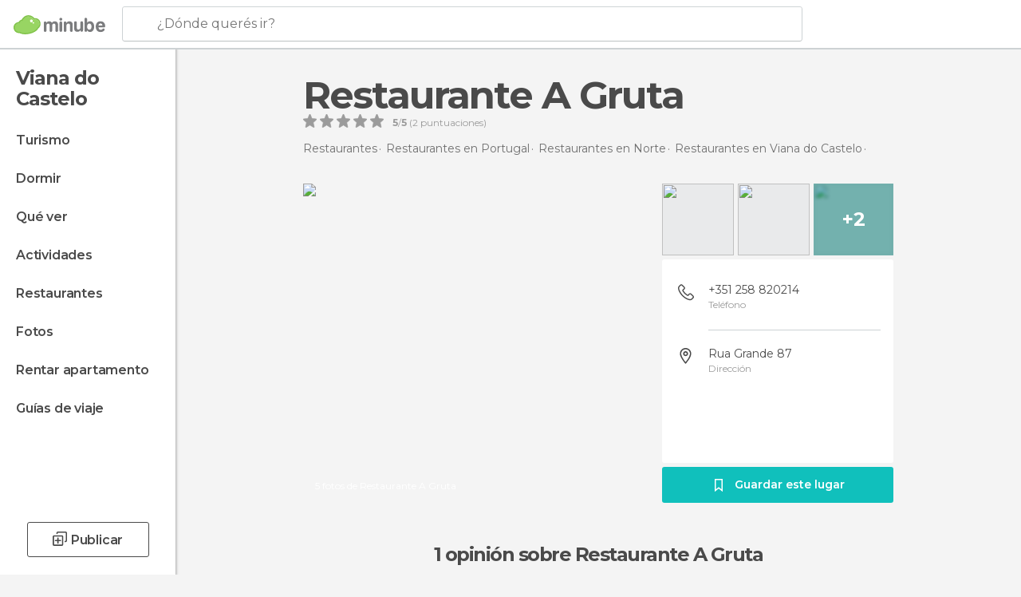

--- FILE ---
content_type: text/html; charset=UTF-8
request_url: https://www.minube.com.ar/rincon/restaurante-a-gruta-a89583
body_size: 46391
content:

 
 <!DOCTYPE html><!--[if lt IE 7]> <html class="no-js lt-ie9 lt-ie8 lt-ie7" lang="es-AR"> <![endif]--><!--[if IE 7]> <html class="no-js lt-ie9 lt-ie8" lang="es-AR"> <![endif]--><!--[if IE 8]> <html class="no-js lt-ie9" lang="es-AR"> <![endif]--><!--[if gt IE 8]><!--><html class="no-js" lang="es-AR"> <!--<![endif]--><head><meta charset="UTF-8"/><meta http-equiv="Content-Type" content="text/html; charset=UTF-8"/><meta http-equiv="X-UA-COMPATIBLE" content="IE=edge"/><meta name="viewport" content="width=device-width, minimum-scale=1.0, initial-scale=1.0"><title>Restaurante A Gruta en Viana do Castelo: 1 opiniones y 5 fotos</title><link rel="preconnect" crossorigin="anonymous" href="https://images.mnstatic.com"><link rel="preconnect" crossorigin="anonymous" href="https://assetscdn.mnstatic.com">
 
 <link rel="alternate" hreflang="es-ES" href="https://www.minube.com/rincon/restaurante-a-gruta-a89583"/><link rel="alternate" hreflang="x-default" href="https://www.minube.com/rincon/restaurante-a-gruta-a89583" /><link rel="alternate" hreflang="es-MX" href="https://www.minube.com.mx/rincon/restaurante-a-gruta-a89583"/><link rel="alternate" hreflang="es-CO" href="https://www.minube.com.co/rincon/restaurante-a-gruta-a89583"/><link rel="alternate" hreflang="es-AR" href="https://www.minube.com.ar/rincon/restaurante-a-gruta-a89583"/><link rel="alternate" hreflang="it" href="https://www.minube.it/posto-preferito/ristorante-a-gruta-di-viana-do-castelo-a7834"/><link rel="alternate" hreflang="pt" href="https://www.minube.pt/sitio-preferido/a-gruta-restaurant--a87158"/><link rel="alternate" hreflang="pt-BR" href="https://www.minube.com.br/sitio-preferido/a-gruta-restaurant--a87158"/><link rel="alternate" hreflang="fr" href="https://www.monnuage.fr/point-d-interet/restaurant-a-gruta-a66543"/><link rel="alternate" hreflang="en-US" href="https://www.minube.net/place/a-gruta-restaurant--a89583"/><link rel="alternate" hreflang="en-GB" href="https://www.minube.co.uk/place/a-gruta-restaurant--a89583"/><link rel="alternate" hreflang="es" href="https://www.minube.com/rincon/restaurante-a-gruta-a89583"/><link rel="alternate" hreflang="en" href="https://www.minube.net/place/a-gruta-restaurant--a89583"/><meta name="description" content="Restaurante A Gruta en Viana do Castelo: compara precios antes de reservar, encuentra fotos y lee opiniones"/><link rel="canonical" href="https://www.minube.com.ar/rincon/restaurante-a-gruta-a89583"/><meta name="keywords"
 content="Restaurante a gruta, restaurantes"/><meta name="robots" content="index,follow"/><link rel="apple-touch-icon" sizes="180x180" href="https://contentdelivery.mnstatic.com/1/favicon/apple-touch-icon.png"><link rel="icon" type="image/png" sizes="32x32" href="https://contentdelivery.mnstatic.com/1/favicon/favicon-32x32.png"><link rel="icon" type="image/png" sizes="16x16" href="https://contentdelivery.mnstatic.com/1/favicon/favicon-16x16.png"><link rel="shortcut icon" href="https://contentdelivery.mnstatic.com/1/favicon/favicon.ico"><link rel="manifest" href="/manifest.json"/><meta name="apple-mobile-web-app-title" content="minube" /><meta name="application-name" content="minube" /><meta name="msapplication-config" content="https://contentdelivery.mnstatic.com/1/favicon/browserconfig.xml" /><meta name="theme-color" content="#007A75"/><meta property="og:title" content="Restaurante A Gruta"/><meta property="og:description" content="Este restaurante se encuentra en el casco histórico, en una calle peatonal donde había unos cuantos más. El local es pequeño (sólo unas 6 mesas), con una decoración rústica estilo mesón, aunque yo comí en la terraza que habían montado en la calle, ya que era verano y hacía buen tiempo. 

No tenía mucha hambre, así que pedí una ensalada mixta de primer plato, y de segundo vitela, que es como una chuleta de ternera a la plancha y venía acompañada de patatas fritas, lechuga y un molde de arroz hervido. De postre, piña natural. Las cantidades fueron muy abundantes, y la ternera estaba riquísima y muy tierna. Tenían también platos típicos de la cocina portuguesa, no faltaba el bacalao preparado de diferentes formas. Fue muy barato, no recuerdo exactamente lo que pagué, pero sobre unos 15€."/><meta property="og:image" content="https://images.mnstatic.com/89/2f/892fb5cad5a38c9e1be1a651589c95c9.jpg?quality=75&format=png&fit=crop&width=980&height=880&aspect_ratio=980%3A880"/><meta property="og:site_name" content="Minube"/><meta property="og:type" content="website"/><meta name="twitter:card" content="summary"/><meta name="twitter:title" content="Restaurante A Gruta"/><meta name="twitter:description" content="Este restaurante se encuentra en el casco histórico, en una calle peatonal donde había unos cuantos más. El local es pequeño (sólo unas 6 mesas), con una decoración rústica estilo mesón, aunque yo comí en la terraza que habían montado en la calle, ya que era verano y hacía buen tiempo. 

No tenía mucha hambre, así que pedí una ensalada mixta de primer plato, y de segundo vitela, que es como una chuleta de ternera a la plancha y venía acompañada de patatas fritas, lechuga y un molde de arroz hervido. De postre, piña natural. Las cantidades fueron muy abundantes, y la ternera estaba riquísima y muy tierna. Tenían también platos típicos de la cocina portuguesa, no faltaba el bacalao preparado de diferentes formas. Fue muy barato, no recuerdo exactamente lo que pagué, pero sobre unos 15€."/><meta name="twitter:image:src" content="https://images.mnstatic.com/89/2f/892fb5cad5a38c9e1be1a651589c95c9.jpg?quality=75&format=png&fit=crop&width=980&height=880&aspect_ratio=980%3A880"/><meta name="twitter:site" content="@minube"/><meta name="twitter:domain" value="minube.com" /><meta property="al:ios:app_name" content="minube"><meta property="al:ios:app_store_id" content="440277010"><meta property="twitter:app:id:ipad" name="twitter:app:id:ipad" content="440277010"><meta property="twitter:app:id:iphone" name="twitter:app:id:iphone" content="440277010"><link rel="prefetch" href="https://www.minube.com/assets/css/min/production/src/layouts/users/login.css">
<link rel='preload' as='style' href='https://fonts.minube.com/avenir.css' onload='this.rel="stylesheet"'><link rel="stylesheet" type="text/css" href="https://fonts.minube.com/avenir.css" />
<link rel='preload' as='style' href='https://fonts.googleapis.com/css?family=Montserrat:400,600,700|Open+Sans:400,600,700&subset=latin-ext,latin-ext' onload='this.rel="stylesheet"'><link rel="stylesheet" type="text/css" href="https://fonts.googleapis.com/css?family=Montserrat:400,600,700|Open+Sans:400,600,700&amp;subset=latin-ext,latin-ext" />
<link rel='preload' as='style' href='https://assetscdn.mnstatic.com/css/zzjs-df40d1d4fdb8dd86325c57d4258ede47.css'><link rel="stylesheet" type="text/css" href="https://assetscdn.mnstatic.com/css/zzjs-df40d1d4fdb8dd86325c57d4258ede47.css" />



 
 
 
 
 
 
 
 
 
 
 </head><body>
 

 
 
 <header>
 
<div class="actionBar">
 
<div class="main border ">
 
<div class="logo">
 
 <a class="brand icon_base icon__color_logo
"
 title="Minube"
 href="https://www.minube.com.ar/"
 ></a></div> 
 
<div id="mnHeaderFakeInput" class="mnHeaderFakeInput"
 onclick="Minube.services.HeaderUI.focusSearcherHeader();"><div class="mnHeaderFakeInput__box display_table"><div class="display_table_cell"><div class="mnHeaderFakeInput__text"><span>¿Dónde querés ir?</span></div></div></div></div><div id="mnHeaderRealInput" class="mnHeaderRealInput "
 style="display: none; opacity: 0;"><input id="mnHeaderSearcherInput" class="mnHeaderSearcherInput"
 type="text" placeholder="" autofocus/><ul id="mnHeaderSearcherResults" class="mnHeaderSearcherResults"></ul><div id="mnHeaderSearcherResultsBackground"
 class="mnHeaderSearcherResultsBackground"
 onclick="Minube.services.HeaderUI.blurSearcher();"></div><div id="mnHeaderSearcherIcon"
 class="icon sp_header_navigate icon--lensRealInput"></div><div class="close" onclick="Minube.services.HeaderUI.blurSearcher();"></div><span style="display:none;" id="gplus_button"
 data-gapiattached="true">Entrar con Google +</span></div><div class="widgets">
 
<div id="mnHeaderOptionsMenu" class="mnHeaderOptionsMenu share" onclick="Minube.services.HeaderUI.initShareTooltip()"><div id="mnHeaderShareTop"><div class="share_icon"></div></div></div>
 
 
<div class="profile_avatar basic"></div> 
 
<div class="mnNavigateSandwich only-mobile activitySearch"><div class="mnNavigateSandwich__lines"></div></div></div></div></div>
 
 


 
 
 </header>
 
 <div class="fullWidth
 "><div class="leftMenu">
 
 <div id="mnNavigate" class="mnNavigate "><div class="mnNavigate__sectionsAction only-mobile"><div class="mnNavigate__section access"><span class="mnNavigate__sectionLink access" id="access_mobile_user" onclick="Minube.services.ProfileUI.openModalLogin(null, true)">Entrar</span></div><div class="section_profile"><div class="mnNavigate__section" onclick="Minube.services.UserSection.goTo('/', 'my_profile')"><span class="mnNavigate__sectionLink">Mi perfil</span></div><div class="mnNavigate__section edit" onclick="Minube.services.UserSection.goTo('/editar/', 'edit')"><span class="mnNavigate__sectionLink">Editar mi perfil</span></div><div class="mnNavigate__section" onclick="Minube.services.Registration.logout()"><span class="mnNavigate__sectionLink">Cerrar sesión</span></div><div class="mnNavigate__section"><span class="mnNavigate__sectionLink line"/></div></div><div class="mnNavigate__section share"><span class="mnNavigate__sectionLink share" onclick="Minube.services.HeaderUI.handlerShare()">Compartir</span></div><div class="mnNavigate__section"><span class="mnNavigate__sectionLink addExperience" onclick="Minube.services.HeaderUI.headerOpenPoiUpload() ">Añadir experiencia</span></div><div class="mnNavigate__section sep"><span class="mnNavigate__sectionLink line"/></div></div><div id="mnNavigate__sectionsBlock" class="mnNavigate__sectionsBlock">
 
 
 <div id="mnNavigate__tabs" class="navTabs mnNavigate__tabs"><ul class="mover"><li class="navItem active categories "
 data-section="categories"
 onclick="Minube.services.Sidebar.switchTab('categories')">
 Menú
 </li>
 
 <li class="navItem filters "
 data-section="filters"
 onclick="Minube.services.Sidebar.switchTab('filters')">
 Filtros
 </li>
 
 </ul></div>
 
 
 <nav role="navigation" class="mnNavigate__navigation"><ul id="mnNavigate__categoriesBlock" class="mnNavigate__categoriesBlock mnNavigate__tabContent active" data-section="categories">
 
 
 <li class="mnNavigate__location ">Viana do Castelo</li>
 
 
 
<li class="mnNavigate__section all noCounter"><div class="mnNavigate__icon icon_base icon__all"></div><a class="mnNavigate__sectionLink" href="https://www.minube.com.ar/viajes/portugal/norte/viana_do_castelo" title="Viajes en Viana do Castelo: Turismo en Viana do Castelo"> Turismo </a>
 
 </li>
 
  
 
 
<li class="mnNavigate__section sleep noCounter"><div class="mnNavigate__icon icon_base icon__sleep"></div><a class="mnNavigate__sectionLink" href="https://www.minube.com.ar/donde_dormir/portugal/norte/viana_do_castelo" title="Alojamientos donde dormir en Viana do Castelo"> Dormir </a>
 
 </li>
 
  
 
 
<li class="mnNavigate__section tosee noCounter"><div class="mnNavigate__icon icon_base icon__tosee"></div><a class="mnNavigate__sectionLink" href="https://www.minube.com.ar/que_ver/portugal/norte/viana_do_castelo" title="Que ver y lugares turísticos en Viana do Castelo"> Qué ver </a>
 
 </li>
 
  
 
 
<li class="mnNavigate__section todo noCounter"><div class="mnNavigate__icon icon_base icon__todo"></div><a class="mnNavigate__sectionLink" href="https://www.minube.com.ar/actividades/viana-do-castelo-c254851" title="Actividades en Viana do Castelo"> Actividades </a>
 
 </li>
 
  
 
 
<li class="mnNavigate__section eat noCounter"><div class="mnNavigate__icon icon_base icon__eat"></div><a class="mnNavigate__sectionLink" href="https://www.minube.com.ar/restaurantes/portugal/norte/viana_do_castelo" title="Restaurantes en Viana do Castelo: Comer y cenar"> Restaurantes </a>
 
 </li>
 
  
 
 
<li class="mnNavigate__section pic_gallery noCounter"><div class="mnNavigate__icon icon_base icon__pic_gallery"></div><a class="mnNavigate__sectionLink" href="https://www.minube.com.ar/fotos/viana-do-castelo-c254851" title="Fotos de Viana do Castelo"> Fotos </a>
 
 </li>
 
  
 
 
<li class="mnNavigate__section guides noCounter"><div class="mnNavigate__icon icon_base icon__guides"></div><a class="mnNavigate__sectionLink" href="https://www.minube.com.ar/guias/portugal/norte/viana_do_castelo" title="Guías de viaje en Viana do Castelo"> Guías de viaje </a>
 
 </li>
 
 
 
 </ul></nav></div><div class="buttonPublish">
 
<div class="buttonMain outline normal withIcon default"
 style=""
 onclick="Minube.services.HeaderUI.headerOpenPoiUpload() "
 ><div class="display_table"><div class="display_table_cell"><span class="icon icon_base ic_post_darkgray"></span><span class="text" style="">Publicar</span></div></div></div></div></div>
 
 
 
 
 </div><div class="content withSidebar ">
 
 
<div class="poiHeaderContainer"><div class="container headerContainer">
 
<div id="poiHeader"><div class="poiHeaderPlacer">
 
<h1 >Restaurante A Gruta</h1><div class="ratingPoiHeader">
 
<div class="ratingHeader"><div class="seoRating" data-rating="5.0000" data-poi-id="89583" data-star-hover="0" data-star-selected="0">
 
 <div class="starsRating"><div data-rating="1" class="rating-poi-header-star active-star icon_base full-star"></div><div data-rating="2" class="rating-poi-header-star active-star icon_base full-star"></div><div data-rating="3" class="rating-poi-header-star active-star icon_base full-star"></div><div data-rating="4" class="rating-poi-header-star active-star icon_base full-star"></div><div data-rating="5" class="rating-poi-header-star active-star icon_base full-star"></div></div>
 
<div class="ratingSideText"><div data-rating-text="Excelente" data-rating="5"></div><div data-rating-text="Muy bien" data-rating="4"></div><div data-rating-text="Bien" data-rating="3"></div><div data-rating-text="Regular" data-rating="2"></div><div data-rating-text="Poco recomendable" data-rating="1"></div></div>
 
<div class="ratingTextDefault"><div><label class="rating_text_default mnormal">5</label><label class="rating_text_default">/</label><label class="rating_text_default mnormal">5</label><label class="rating_text_default">&nbsp;(</label><label class="rating_text_default">2</label><label class="rating_text_default">&nbsp;puntuaciones)
 </label></div></div></div></div></div></div><div class="poiHeaderExtra display-table"><div class="breadcrumbPlacer display-table-cell">
 
<div class="breadcrumb-box" itemscope itemtype="http://schema.org/BreadcrumbList"><ul><li itemprop="itemListElement" itemscope itemtype="http://schema.org/ListItem" ><a title="Restaurantes cerca de mi" href="https://www.minube.com.ar/restaurantes"><b itemprop="name">Restaurantes</b></a><meta itemprop="position" content="1" /><meta itemprop="item" content="https://www.minube.com.ar/restaurantes" /></li>
  <li itemprop="itemListElement" itemscope itemtype="http://schema.org/ListItem" ><a title="Restaurantes en Portugal: Comer y cenar" href="https://www.minube.com.ar/restaurantes/portugal"><b itemprop="name">Restaurantes en Portugal</b></a><meta itemprop="position" content="2" /><meta itemprop="item" content="https://www.minube.com.ar/restaurantes/portugal" /></li>
  <li itemprop="itemListElement" itemscope itemtype="http://schema.org/ListItem" ><a title="Restaurantes en Norte: Comer y cenar" href="https://www.minube.com.ar/restaurantes/portugal/norte"><b itemprop="name">Restaurantes en Norte</b></a><meta itemprop="position" content="3" /><meta itemprop="item" content="https://www.minube.com.ar/restaurantes/portugal/norte" /></li>
  <li itemprop="itemListElement" itemscope itemtype="http://schema.org/ListItem" ><a title="Restaurantes en Viana do Castelo: Comer y cenar" href="https://www.minube.com.ar/restaurantes/portugal/norte/viana_do_castelo"><b itemprop="name">Restaurantes en Viana do Castelo</b></a><meta itemprop="position" content="4" /><meta itemprop="item" content="https://www.minube.com.ar/restaurantes/portugal/norte/viana_do_castelo" /></li><li class="last" ><span>Restaurante A Gruta</span></li></ul></div></div><div class="poiHeaderExtraInfo display-table-cell"></div></div></div>
 

 
<div id="poiSubheader"><div class="viewer"><div class="placer"><a href="https://photo620x400.mnstatic.com/892fb5cad5a38c9e1be1a651589c95c9/restaurante-a-gruta.jpg" title="Fotos Restaurante A Gruta"
 data-pictureId="443987" onclick="Minube.services.Experiences.openGallery(this); return false;"><link rel="preload" as="image" href="https://photo620x400.mnstatic.com/892fb5cad5a38c9e1be1a651589c95c9/restaurante-a-gruta.jpg?quality=70" type="image/webp"/><img title="Fotos Restaurante A Gruta" class="image" src="https://photo620x400.mnstatic.com/892fb5cad5a38c9e1be1a651589c95c9/restaurante-a-gruta.jpg" alt="Restaurante A Gruta"/><div class="caption">5 fotos de Restaurante A Gruta</div>
 
 </a></div></div>
 
<div class="infoModule">
 
<div class="info-pictures"><img class="picture-item" src="[data-uri]"
 data-pictureId="443982" onclick="Minube.services.Experiences.openGallery(this)"
 data-src="https://images.mnstatic.com/1d/42/1d428cfdbedc6bfb9240e42c4520e416.jpg?quality=75&amp;format=png&amp;fit=crop&amp;width=100&amp;height=90&amp;aspect_ratio=100%3A90"
 data-dynamic-source="1" /><img class="picture-item" src="[data-uri]"
 data-pictureId="443992" onclick="Minube.services.Experiences.openGallery(this)"
 data-src="https://images.mnstatic.com/89/5c/895c4ed87e2fe6de253b367bbb5e5872.jpg?quality=75&amp;format=png&amp;fit=crop&amp;width=100&amp;height=90&amp;aspect_ratio=100%3A90"
 data-dynamic-source="1" /><div class="picture-item-bg" data-pictureId="443988" onclick="Minube.services.Experiences.openGallery(this)"><img class="picture-item" src="[data-uri]"
 data-src="https://images.mnstatic.com/3a/24/3a248d248d335e6b18b2a29b67592002.jpg?quality=75&amp;format=png&amp;fit=crop&amp;width=100&amp;height=90&amp;aspect_ratio=100%3A90"
 data-dynamic-source="1" width="100" height="90"><div class="totalUserPics">+2</div></div></div><div class="poi-info">
 
 
 <div class="info-item phone fillbox" onclick=""><div class="display-table"><div class="display-table-cell"><a class="data only-mobile" href="tel:+351 258 820214" title="Teléfono Restaurante A Gruta" rel="nofollow" target="_blank" onclick="">
 +351 258 820214
 </a><div class="data not-mobile">+351 258 820214</div><span>Teléfono</span></div></div><div class="border"></div></div>
 
 
 <div class="info-item address fillbox" onclick=""><div class="display-table"><div class="display-table-cell"><a class="data" href="javascript:void(0)" title="Dirección Restaurante A Gruta" rel="nofollow" onclick="Minube.services.PoiSubHeader.sendToNativeMap('Restaurante A Gruta', 41.692396, -8.827516)">
 Rua Grande 87
 </a><span>Dirección</span></div></div><div class="border"></div></div></div>
 
<div class="save-poi"><div class="display_table"><div class="display_table_cell"><div class="saveItem" data-poi_id="89583" onclick="Minube.services.PoiSubHeader.savePoi();"><div class="icon"></div><label>
 Guardar este lugar
 </label><label class="savedItem">
 Guardado
 </label></div></div></div></div></div></div></div></div><div class="poiTopAds"><div class="container">
 
 <div class="header_block header_display_top topinside withoutMainRivers"
 id="header_display_top"><div class="display_top screen_minube_tags" id="display_top" data-screenauthminube="468x60_TOP,728x90_TOP,970x90_TOP"></div></div></div></div><div class="poiSubTitle"><div class="container"><h2>
 1 opinión <span>sobre Restaurante A Gruta</span></h2></div></div><div class="onlyMobile"><div class="collaboratorsPlacerMobile"></div></div>
 

 
 
 <div class="experiencesContainer"><div class="container">
 
<article itemprop="comment" itemscope="" itemtype="https://schema.org/Comment" class="poiExperience " id="experience52929" data-comment-id="86844" data-user-id="52929"><div itemprop="author" itemscope="" itemtype="https://schema.org/Person" class="avatarContainer" data-user-id="52929" data-tooltip-hash="577eff55864b12cfa28bd74182485bc1"><div title="Lala2" class="avatarImage" data-src="https://avatars.mnstatic.com/52929_80x80_5.jpg"></div>
 
 <div itemprop="name" class="username userTooltipLauncher">
 Lala
 </div></div><div itemprop="text" class="textContainer">
 
<h3 class="title" data-translate-content-title="off">Este restaurante se encuentra en el...</h3> 
<div class="content" data-translate-content-text="off"><p>Este restaurante se encuentra en el casco histórico, en una calle peatonal donde había unos cuantos más. El local es pequeño (sólo unas 6 mesas), con una decoración rústica estilo mesón, aunque yo comí en la terraza que habían montado en la calle, ya que era verano y hacía buen tiempo.<br/><br/>No tenía mucha hambre, así que pedí una ensalada mixta de primer plato, y de segundo "vitela", que es como una chuleta de ternera a la plancha y venía acompañada de patatas fritas, lechuga y un molde de arroz hervido. De postre, piña natural. Las cantidades fueron muy abundantes, y la ternera estaba riquísima y muy tierna.</p><div class="whiteOverlay"></div><div class="remainingText"></div></div>
 
<div class="linkAction " data-translate-content-text="off" onclick="" >
 Leer más
</div></div>
 
<div class="picturesContainer"><img data-dynamic-source="1" class="picture" data-pictureId="443987"
 onclick="Minube.services.Experiences.openUserGallery(this, 52929)"
 src="[data-uri]" data-src="https://images.mnstatic.com/89/2f/892fb5cad5a38c9e1be1a651589c95c9.jpg?quality=75&amp;format=png&amp;fit=crop&amp;width=65&amp;height=65&amp;aspect_ratio=65%3A65"><img data-dynamic-source="1" class="picture" data-pictureId="443982"
 onclick="Minube.services.Experiences.openUserGallery(this, 52929)"
 src="[data-uri]" data-src="https://images.mnstatic.com/1d/42/1d428cfdbedc6bfb9240e42c4520e416.jpg?quality=75&amp;format=png&amp;fit=crop&amp;width=65&amp;height=65&amp;aspect_ratio=65%3A65"><div class="pictureBackground" onclick="Minube.services.Experiences.openUserGallery(this, 52929)"><img data-dynamic-source="1" class="backgroundFill" src="[data-uri]" data-src="https://images.mnstatic.com/89/5c/895c4ed87e2fe6de253b367bbb5e5872.jpg?quality=75&amp;format=png&amp;fit=crop&amp;width=65&amp;height=65&amp;aspect_ratio=65%3A65"><div class="totalUserPics">+3</div></div></div><div class="buttonsContainer">
 
 <div class="likeButton " data-likes-count="0"
 data-poi-id="89583" data-user-id="52929"><div class="text">
 Like
 </div><span class="icon_base icon__like "></span></div> </div></article>
 
 <div id="adsforsearch_content"
 class="adsforsearch_content " style="margin-top: 20px" data-function-ads="loadRoba"><div id="v-minube-ar"></div><script data-cfasync="false">( function ( v, d, o, ai ) {
 ai = d.createElement( 'script' );
 ai.defer = true;
 ai.async = true;
 ai.src = v.location.protocol + '//a.vdo.ai/core/v-minube-ar/vdo.ai.js';
 d.head.appendChild( ai );
 } )( window, document );</script></div>
 
 
 
 </div></div>
 
 
 
 
 
 
 
 <div class="activities_relates_module block poi_items_block container_large" id="starModule"
 style="background-color: #FFFFFF"><div class="container"><div class="data"><div class="dotsSpinner"><div class="waiting_spinner"><div class="bounce bounce1"></div><div class="bounce bounce2"></div><div class="bounce bounce3"></div></div></div></div></div></div><form id="activitiesRelated_form" name="buttonIconText_form" method="post"
 action="/tking/go" target="_blank"><input type="hidden" name="deeplink"
 id="activitiesRelated_form_deeplink" value=""/><input type="hidden" name="integration_type"
 id="activitiesRelated_form_integration_type"
 value="activities_suggested"/><input type="hidden" name="deeplink_platform" id="activitiesRelated_form_deeplink_platform" value=""/><input type="hidden" name="provider"
 id="activitiesRelated_form_provider" value=""/><input type="hidden" name="activity_id" id="activitiesRelated_form_activity_id"
 value=""/><input type="hidden" name="tracking" id="activitiesRelated_form_tracking" value="e30="/></form>
 
 
<div class="poisRating"><div class="ratingTitle">
 ¿Conoces este lugar?
 </div><div class="ratingPlacerPoi">
 

<div class="activeRating" data-rating="0" data-poi-id="89583" data-star-hover="0" data-star-selected="0">
 
 <div class="starsRating"><div class="handAnimation"></div><div data-rating="1" class="starsRating active-star icon_base empty-star"></div><div data-rating="2" class="starsRating active-star icon_base empty-star"></div><div data-rating="3" class="starsRating active-star icon_base empty-star"></div><div data-rating="4" class="starsRating active-star icon_base empty-star"></div><div data-rating="5" class="starsRating active-star icon_base empty-star"></div></div>
 
<div class="ratingSideText"><div data-rating-text="Excelente" data-rating="5"></div><div data-rating-text="Muy bien" data-rating="4"></div><div data-rating-text="Bien" data-rating="3"></div><div data-rating-text="Regular" data-rating="2"></div><div data-rating-text="Poco recomendable" data-rating="1"></div><span class="ratingTextDefault">Ayuda a otros viajeros a descubrir con tu experiencia y tus fotos</span></div></div></div></div>
 

 
<svg width="28px" height="25px" viewBox="0 0 28 25" version="1.1" xmlns="http://www.w3.org/2000/svg" xmlns:xlink="http://www.w3.org/1999/xlink"><defs><rect id="path-1" x="0" y="0" width="28" height="20" rx="3"></rect><mask id="mask-2" maskContentUnits="userSpaceOnUse" maskUnits="objectBoundingBox" x="0" y="0" width="28" height="20" fill="white"><use xlink:href="#path-1"></use></mask></defs><g id="customList" stroke="none" stroke-width="1" fill="none" fill-rule="evenodd"><g id="listas_poi" transform="translate(-1177.000000, -871.000000)" stroke="#FFFFFF"><g id="Group-43" transform="translate(910.000000, 680.000000)"><g id="Group-37" transform="translate(267.000000, 191.000000)"><path d="M12.8844302,7.46992675 C12.3959729,7.21039337 12,7.43788135 12,8.00292933 L12,12.9970707 C12,13.5509732 12.3804801,13.7642802 12.8457289,13.4760434 L17.236651,10.7557241 C17.7037341,10.4663509 17.6832979,10.0197223 17.1979496,9.76184082 L12.8844302,7.46992675 Z" id="Path-2-Copy" stroke-width="1.5"></path><use id="Rectangle-16" mask="url(#mask-2)" stroke-width="4" xlink:href="#path-1"></use><path d="M10.3515625,19 L8,24.0097656" id="Path-4" stroke-width="2"></path><path d="M20.3515625,19 L18,24.0097656" id="Path-4-Copy" stroke-width="2" transform="translate(19.175781, 21.504883) scale(-1, 1) translate(-19.175781, -21.504883) "></path></g></g></g></g></svg>
 
 <div class="related_pois_lists_block "><div class="related_pois_lists_container gridContainer"><h2 class="blockTitle gridContainer">
 listas y rincones relacionados con <span>Restaurante A Gruta</span></h2><div class="related_content"><div class="related_carousel"><div class="carousel_mover"><div class="related_items_container">
  
 <div id="related_item_3709864" class="related_item poi_item blockShadow"><div class="bg_item"
 data-src = "https://images.mnstatic.com/2b/d6/2bd6cdf6715270e7aeffdd4264c10ee5.jpg" data-dynamic-source = "1" ></div><div class="content_item display_table"><div class="display_table_cell"><div class="name"><a href="https://www.minube.com.ar/rincon/restaurante-la-bigoudene-creperia-a3709864" title="Restaurante La Bigoudène Creperia en Viana do Castelo"><div>Restaurante La Bigoudène Creperia</div></a></div></div></div><div class="overlay"><div class="linker" onclick="window.location.href='https://www.minube.com.ar/rincon/restaurante-la-bigoudene-creperia-a3709864'; return false;"></div><div class="display_table"><div class="display_table_cell"><div class="name">Restaurante La Bigoudène Creperia</div><div class="reviews"><div class="num">1 opinión</div><div class="underline_left"></div><div class="underline_right"></div></div></div></div></div></div>
  
 <div id="related_item_854891" class="related_item poi_item blockShadow"><div class="bg_item"
 data-src = "https://images.mnstatic.com/d7/5f/d75f52b613ff645d503765108cd8985b.jpg" data-dynamic-source = "1" ></div><div class="content_item display_table"><div class="display_table_cell"><div class="name"><a href="https://www.minube.com.ar/rincon/restaurante-«o-garfo»--a854891" title="O Garfo en Viana do Castelo"><div>O Garfo</div></a></div></div></div><div class="overlay"><div class="linker" onclick="window.location.href='https://www.minube.com.ar/rincon/restaurante-«o-garfo»--a854891'; return false;"></div><div class="display_table"><div class="display_table_cell"><div class="name">O Garfo</div><div class="reviews"><div class="num">1 opinión</div><div class="underline_left"></div><div class="underline_right"></div></div></div></div></div></div>
  
 <div id="related_item_1082331" class="related_item poi_item blockShadow"><div class="bg_item"
 data-src = "https://images.mnstatic.com/96/99/96999adefbeea674e50c9ad3cc090dda.jpg" data-dynamic-source = "1" ></div><div class="content_item display_table"><div class="display_table_cell"><div class="name"><a href="https://www.minube.com.ar/rincon/a-esgollataperia-a1082331" title="A Esgolla en Viana do Castelo"><div>A Esgolla</div></a></div></div></div><div class="overlay"><div class="linker" onclick="window.location.href='https://www.minube.com.ar/rincon/a-esgollataperia-a1082331'; return false;"></div><div class="display_table"><div class="display_table_cell"><div class="name">A Esgolla</div><div class="reviews"><div class="num">1 opinión</div><div class="underline_left"></div><div class="underline_right"></div></div></div></div></div></div>
  
 <div id="related_item_855571" class="related_item poi_item blockShadow"><div class="bg_item"
 data-src = "https://images.mnstatic.com/e8/90/e890353c84f5029f08ca204a31fff34a.jpg" data-dynamic-source = "1" ></div><div class="content_item display_table"><div class="display_table_cell"><div class="name"><a href="https://www.minube.com.ar/rincon/restaurante-barquinha-do-agra--a855571" title=" Barquinha do Agra en Viana do Castelo"><div> Barquinha do Agra</div></a></div></div></div><div class="overlay"><div class="linker" onclick="window.location.href='https://www.minube.com.ar/rincon/restaurante-barquinha-do-agra--a855571'; return false;"></div><div class="display_table"><div class="display_table_cell"><div class="name"> Barquinha do Agra</div><div class="reviews"><div class="num">1 opinión</div><div class="underline_left"></div><div class="underline_right"></div></div></div></div></div></div>
  
 <div id="related_item_843911" class="related_item poi_item blockShadow"><div class="bg_item"
 data-src = "https://images.mnstatic.com/4d/ee/4dee4237c4cc73bb745eb533bfcbaafb.jpg" data-dynamic-source = "1" ></div><div class="content_item display_table"><div class="display_table_cell"><div class="name"><a href="https://www.minube.com.ar/rincon/restaurante-o-pescador-a843911" title="Restaurante O Pescador en Viana do Castelo"><div>Restaurante O Pescador</div></a></div></div></div><div class="overlay"><div class="linker" onclick="window.location.href='https://www.minube.com.ar/rincon/restaurante-o-pescador-a843911'; return false;"></div><div class="display_table"><div class="display_table_cell"><div class="name">Restaurante O Pescador</div><div class="reviews"><div class="num">4 opiniones</div><div class="underline_left"></div><div class="underline_right"></div></div></div></div></div></div>
  
 <div id="related_item_89559" class="related_item poi_item blockShadow"><div class="bg_item"
 data-src = "https://images.mnstatic.com/b5/be/b5be365a7996817cfdb6c1c144a7d206.jpg" data-dynamic-source = "1" ></div><div class="content_item display_table"><div class="display_table_cell"><div class="name"><a href="https://www.minube.com.ar/rincon/pizzeria-beira-rio-a89559" title="Pizzeria Beira Rio en Viana do Castelo"><div>Pizzeria Beira Rio</div></a></div></div></div><div class="overlay"><div class="linker" onclick="window.location.href='https://www.minube.com.ar/rincon/pizzeria-beira-rio-a89559'; return false;"></div><div class="display_table"><div class="display_table_cell"><div class="name">Pizzeria Beira Rio</div><div class="reviews"><div class="num">3 opiniones</div><div class="underline_left"></div><div class="underline_right"></div></div></div></div></div></div>
   </div><div class="related_items_container">
 
 <div id="related_item_2178333" class="related_item poi_item blockShadow"><div class="bg_item"
 data-src = "https://images.mnstatic.com/7b/dc/7bdc548913e63e999b03375092482e50.jpg" data-dynamic-source = "1" ></div><div class="content_item display_table"><div class="display_table_cell"><div class="name"><a href="https://www.minube.com.ar/rincon/taberna-soares-o-casa-primavera-a2178333" title="Taberna Soares o Casa Primavera en Viana do Castelo"><div>Taberna Soares o Casa Primavera</div></a></div></div></div><div class="overlay"><div class="linker" onclick="window.location.href='https://www.minube.com.ar/rincon/taberna-soares-o-casa-primavera-a2178333'; return false;"></div><div class="display_table"><div class="display_table_cell"><div class="name">Taberna Soares o Casa Primavera</div><div class="reviews"><div class="num">2 opiniones</div><div class="underline_left"></div><div class="underline_right"></div></div></div></div></div></div>
  
 <div id="related_item_3699341" class="related_item poi_item blockShadow"><div class="bg_item"
 data-src = "https://images.mnstatic.com/02/24/02242b751eb351137e16305f32621cbb.jpg" data-dynamic-source = "1" ></div><div class="content_item display_table"><div class="display_table_cell"><div class="name"><a href="https://www.minube.com.ar/rincon/casa-darmas-a3699341" title="Restaurante Casa D'Armas en Viana do Castelo"><div>Restaurante Casa D'Armas</div></a></div></div></div><div class="overlay"><div class="linker" onclick="window.location.href='https://www.minube.com.ar/rincon/casa-darmas-a3699341'; return false;"></div><div class="display_table"><div class="display_table_cell"><div class="name">Restaurante Casa D'Armas</div><div class="reviews"><div class="num">1 opinión</div><div class="underline_left"></div><div class="underline_right"></div></div></div></div></div></div>
  
 <div id="related_item_3570167" class="related_item poi_item blockShadow"><div class="bg_item"
 data-src = "https://images.mnstatic.com/3d/33/3d3334fa0da15fdf866247f5fd9a5b9e.jpg" data-dynamic-source = "1" ></div><div class="content_item display_table"><div class="display_table_cell"><div class="name"><a href="https://www.minube.com.ar/rincon/porta-93-restaurante-a3570167" title="Porta 93 restaurante en Viana do Castelo"><div>Porta 93 restaurante</div></a></div></div></div><div class="overlay"><div class="linker" onclick="window.location.href='https://www.minube.com.ar/rincon/porta-93-restaurante-a3570167'; return false;"></div><div class="display_table"><div class="display_table_cell"><div class="name">Porta 93 restaurante</div><div class="reviews"><div class="num">1 opinión</div><div class="underline_left"></div><div class="underline_right"></div></div></div></div></div></div>
  
 <div id="related_item_118121" class="related_item poi_item blockShadow"><div class="bg_item"
 data-src = "https://images.mnstatic.com/ec/01/ec018ad5582dc555f0d6cb370dc60eb0.jpg" data-dynamic-source = "1" ></div><div class="content_item display_table"><div class="display_table_cell"><div class="name"><a href="https://www.minube.com.ar/rincon/casa-de-pasto-maria-de-perre--a118121" title="Casa de Pasto Maria de Perre en Viana do Castelo"><div>Casa de Pasto Maria de Perre </div></a></div></div></div><div class="overlay"><div class="linker" onclick="window.location.href='https://www.minube.com.ar/rincon/casa-de-pasto-maria-de-perre--a118121'; return false;"></div><div class="display_table"><div class="display_table_cell"><div class="name">Casa de Pasto Maria de Perre </div><div class="reviews"><div class="num">2 opiniones</div><div class="underline_left"></div><div class="underline_right"></div></div></div></div></div></div>
  
 <div id="related_item_74612" class="related_item poi_item blockShadow"><div class="bg_item"
 data-src = "https://images.mnstatic.com/21/c0/21c053792fe24c95f2137f83ae1213aa.jpg" data-dynamic-source = "1" ></div><div class="content_item display_table"><div class="display_table_cell"><div class="name"><a href="https://www.minube.com.ar/rincon/quinta-de-san-juan-a74612" title="Quinta de San Juan en Viana do Castelo"><div>Quinta de San Juan</div></a></div></div></div><div class="overlay"><div class="linker" onclick="window.location.href='https://www.minube.com.ar/rincon/quinta-de-san-juan-a74612'; return false;"></div><div class="display_table"><div class="display_table_cell"><div class="name">Quinta de San Juan</div><div class="reviews"><div class="num">1 opinión</div><div class="underline_left"></div><div class="underline_right"></div></div></div></div></div></div>
  
 <div id="related_item_984311" class="related_item poi_item blockShadow"><div class="bg_item"
 data-src = "https://images.mnstatic.com/41/f3/41f33f5624e538e71a52817b07157fc9.jpg" data-dynamic-source = "1" ></div><div class="content_item display_table"><div class="display_table_cell"><div class="name"><a href="https://www.minube.com.ar/rincon/restaurante-pedra-alta-a984311" title="Restaurante Pedra Alta en Viana do Castelo"><div>Restaurante Pedra Alta</div></a></div></div></div><div class="overlay"><div class="linker" onclick="window.location.href='https://www.minube.com.ar/rincon/restaurante-pedra-alta-a984311'; return false;"></div><div class="display_table"><div class="display_table_cell"><div class="name">Restaurante Pedra Alta</div><div class="reviews"><div class="num">1 opinión</div><div class="underline_left"></div><div class="underline_right"></div></div></div></div></div></div>
   </div><div class="related_items_container">
 
 <div id="related_item_24507" class="related_item poi_item blockShadow"><div class="bg_item"
 data-src = "https://images.mnstatic.com/e4/00/e400e661d89c2f749c2be0b88cf6246d.jpg" data-dynamic-source = "1" ></div><div class="content_item display_table"><div class="display_table_cell"><div class="name"><a href="https://www.minube.com.ar/rincon/restaurante-portobello-a24507" title="Restaurante Portobello en Vila Praia de Âncora"><div>Restaurante Portobello</div></a></div></div></div><div class="overlay"><div class="linker" onclick="window.location.href='https://www.minube.com.ar/rincon/restaurante-portobello-a24507'; return false;"></div><div class="display_table"><div class="display_table_cell"><div class="name">Restaurante Portobello</div><div class="reviews"><div class="num">6 opiniones</div><div class="underline_left"></div><div class="underline_right"></div></div></div></div></div></div>
  
 <div id="related_item_3711318" class="related_item poi_item blockShadow"><div class="bg_item"
 data-src = "https://images.mnstatic.com/2b/24/2b2411812e8396bcb53b92ee1217ab51.jpg" data-dynamic-source = "1" ></div><div class="content_item display_table"><div class="display_table_cell"><div class="name"><a href="https://www.minube.com.ar/rincon/vitoria-mar-a3711318" title="Vitória Mar en Vila Praia de Âncora"><div>Vitória Mar </div></a></div></div></div><div class="overlay"><div class="linker" onclick="window.location.href='https://www.minube.com.ar/rincon/vitoria-mar-a3711318'; return false;"></div><div class="display_table"><div class="display_table_cell"><div class="name">Vitória Mar </div><div class="reviews"><div class="num">1 opinión</div><div class="underline_left"></div><div class="underline_right"></div></div></div></div></div></div>
  
 <div id="related_item_75813" class="related_item poi_item blockShadow"><div class="bg_item"
 data-src = "https://images.mnstatic.com/fe/ca/feca3466c7b7f950c1651a73daefd49d.jpg" data-dynamic-source = "1" ></div><div class="content_item display_table"><div class="display_table_cell"><div class="name"><a href="https://www.minube.com.ar/rincon/restaurante-praia-ancora-a75813" title="Restaurante Praia Áncora en Vila Praia de Âncora"><div>Restaurante Praia Áncora</div></a></div></div></div><div class="overlay"><div class="linker" onclick="window.location.href='https://www.minube.com.ar/rincon/restaurante-praia-ancora-a75813'; return false;"></div><div class="display_table"><div class="display_table_cell"><div class="name">Restaurante Praia Áncora</div><div class="reviews"><div class="num">3 opiniones</div><div class="underline_left"></div><div class="underline_right"></div></div></div></div></div></div>
  
 <div id="related_item_3070959" class="related_item poi_item blockShadow"><div class="bg_item"
 data-src = "https://images.mnstatic.com/c0/d2/c0d2a7c882146bbbecbe9c04c82b3053.jpg" data-dynamic-source = "1" ></div><div class="content_item display_table"><div class="display_table_cell"><div class="name"><a href="https://www.minube.com.ar/rincon/restaurante-verdes-lirios-a3070959" title="Restaurante Verdes Lirios en Vila Praia de Âncora"><div>Restaurante Verdes Lirios</div></a></div></div></div><div class="overlay"><div class="linker" onclick="window.location.href='https://www.minube.com.ar/rincon/restaurante-verdes-lirios-a3070959'; return false;"></div><div class="display_table"><div class="display_table_cell"><div class="name">Restaurante Verdes Lirios</div><div class="reviews"><div class="num">1 opinión</div><div class="underline_left"></div><div class="underline_right"></div></div></div></div></div></div>
  
 <div id="related_item_853401" class="related_item poi_item blockShadow"><div class="bg_item"
 data-src = "https://images.mnstatic.com/23/4a/234a48cdd401de6a3eda40d3e4545472.jpg" data-dynamic-source = "1" ></div><div class="content_item display_table"><div class="display_table_cell"><div class="name"><a href="https://www.minube.com.ar/rincon/restaurante-dona-belinha-a853401" title="Restaurante Dona Belinha en Vila Praia de Âncora"><div>Restaurante Dona Belinha</div></a></div></div></div><div class="overlay"><div class="linker" onclick="window.location.href='https://www.minube.com.ar/rincon/restaurante-dona-belinha-a853401'; return false;"></div><div class="display_table"><div class="display_table_cell"><div class="name">Restaurante Dona Belinha</div><div class="reviews"><div class="num">1 opinión</div><div class="underline_left"></div><div class="underline_right"></div></div></div></div></div></div>
  
 <div id="related_item_855331" class="related_item poi_item blockShadow"><div class="bg_item"
 data-src = "https://images.mnstatic.com/2a/da/2ada37e98b31f58d12a0e21bec5a663b.jpg" data-dynamic-source = "1" ></div><div class="content_item display_table"><div class="display_table_cell"><div class="name"><a href="https://www.minube.com.ar/rincon/restaurante-fortaleza-a855331" title="Restaurante Fortaleza en Vila Praia de Âncora"><div>Restaurante Fortaleza</div></a></div></div></div><div class="overlay"><div class="linker" onclick="window.location.href='https://www.minube.com.ar/rincon/restaurante-fortaleza-a855331'; return false;"></div><div class="display_table"><div class="display_table_cell"><div class="name">Restaurante Fortaleza</div><div class="reviews"><div class="num">2 opiniones</div><div class="underline_left"></div><div class="underline_right"></div></div></div></div></div></div>
  </div><div class="related_items_container related_links_list" data-elem="3"><div class="scroller_for_mobile"><div class="links_container_tosee links_container"><div class="links_scroll"><div class="link_row"><a href="https://www.minube.com.ar/rincon/hospital-velho-_-hospital-viejo-a86570"
 title="Hospital Viejo en Viana do Castelo">Hospital Viejo</a></div><div class="link_row"><a href="https://www.minube.com.ar/rincon/oficina-de-turismo-regional-del-alto-minho-a86572"
 title="Oficina de Turismo Regional del Alto Minho en Viana do Castelo">Oficina de Turismo Regional del Alto Minho</a></div><div class="link_row"><a href="https://www.minube.com.ar/rincon/casa-das-estampas-a83960"
 title="Casa das Estampas en Viana do Castelo">Casa das Estampas</a></div><div class="link_row"><a href="https://www.minube.com.ar/rincon/praca-da-erva-a89570"
 title="Praça da Erva en Viana do Castelo">Praça da Erva</a></div><div class="link_row"><a href="https://www.minube.com.ar/rincon/casa-de-los-arcos-o-de-joao-velho-a89454"
 title="Casa de los Arcos o de João Velho en Viana do Castelo">Casa de los Arcos o de João Velho</a></div><div class="link_row"><a href="https://www.minube.com.ar/rincon/igreja-matriz-de-viana-do-castelo-_-se-catedral-a83623"
 title="Igreja Matriz de Viana do Castelo - Sé Catedral en Viana do Castelo">Igreja Matriz de Viana do Castelo - Sé Catedral</a></div><div class="link_row"><a href="https://www.minube.com.ar/rincon/museu-da-ourivesaria-tradicional-_-museo-de-orfebreria-a83727"
 title="Museu da Ourivesaria Tradicional - Museo de Orfebrería en Viana do Castelo">Museu da Ourivesaria Tradicional - Museo de Orfebrería</a></div><div class="link_row"><a href="https://www.minube.com.ar/rincon/bailes-regionales-en-la-plaza-de-la-republica-a83687"
 title="Bailes regionales en la Plaza de la República en Viana do Castelo">Bailes regionales en la Plaza de la República</a></div><div class="link_row"><a href="https://www.minube.com.ar/rincon/praca-da-republica-_-plaza-de-la-republica-a83684"
 title="Praça da República - Plaza de la República en Viana do Castelo">Praça da República - Plaza de la República</a></div><div class="link_row"><a href="https://www.minube.com.ar/rincon/casa-y-capela-das-malheiras-a89436"
 title="Casa y Capela das Malheiras en Viana do Castelo">Casa y Capela das Malheiras</a></div></div></div><div class="links_container_eat links_container"><div class="links_scroll"><div class="link_row"><a href="https://www.minube.com.ar/rincon/restaurante-la-bigoudene-creperia-a3709864"
 title="Restaurante La Bigoudène Creperia en Viana do Castelo">Restaurante La Bigoudène Creperia</a></div><div class="link_row"><a href="https://www.minube.com.ar/rincon/restaurante-«o-garfo»--a854891"
 title="O Garfo en Viana do Castelo">O Garfo</a></div><div class="link_row"><a href="https://www.minube.com.ar/rincon/a-esgollataperia-a1082331"
 title="A Esgolla en Viana do Castelo">A Esgolla</a></div><div class="link_row"><a href="https://www.minube.com.ar/rincon/restaurante-barquinha-do-agra--a855571"
 title=" Barquinha do Agra en Viana do Castelo"> Barquinha do Agra</a></div><div class="link_row"><a href="https://www.minube.com.ar/rincon/o-tabernao-lda--a2217914"
 title="O Tabernão en Viana do Castelo">O Tabernão</a></div><div class="link_row"><a href="https://www.minube.com.ar/rincon/restaurante-o-pescador-a843911"
 title="Restaurante O Pescador en Viana do Castelo">Restaurante O Pescador</a></div><div class="link_row"><a href="https://www.minube.com.ar/rincon/pizzeria-beira-rio-a89559"
 title="Pizzeria Beira Rio en Viana do Castelo">Pizzeria Beira Rio</a></div><div class="link_row"><a href="https://www.minube.com.ar/rincon/taberna-soares-o-casa-primavera-a2178333"
 title="Taberna Soares o Casa Primavera en Viana do Castelo">Taberna Soares o Casa Primavera</a></div><div class="link_row"><a href="https://www.minube.com.ar/rincon/porta-93-restaurante-a3570167"
 title="Porta 93 restaurante en Viana do Castelo">Porta 93 restaurante</a></div><div class="link_row"><a href="https://www.minube.com.ar/rincon/casa-de-pasto-maria-de-perre--a118121"
 title="Casa de Pasto Maria de Perre en Viana do Castelo">Casa de Pasto Maria de Perre </a></div></div></div><div class="links_container_sleep links_container"><div class="links_scroll"><div class="link_row"><a href="https://www.minube.com.ar/rincon/hotel-residencial-jardim-a120489"
 title="Hotel Jardim Viana do Castelo en Viana do Castelo">Hotel Jardim Viana do Castelo</a></div><div class="link_row"><a href="https://www.minube.com.ar/rincon/hostal-casa-melo-alvim-a120098"
 title="Casa Melo Alvim en Viana do Castelo">Casa Melo Alvim</a></div><div class="link_row"><a href="https://www.minube.com.ar/rincon/axis-viana-business--spa-hotel--a144259"
 title="Axis Viana Business & SPA Hotel en Viana do Castelo">Axis Viana Business & SPA Hotel</a></div><div class="link_row"><a href="https://www.minube.com.ar/rincon/hotel-pousada-monte-santa-luzia-a122894"
 title="Hotel Pousada de Viana do Castelo en Viana do Castelo">Hotel Pousada de Viana do Castelo</a></div><div class="link_row"><a href="https://www.minube.com.ar/rincon/hotel-flor-de-sal-a124367"
 title="Hotel Flor De Sal en Viana do Castelo">Hotel Flor De Sal</a></div><div class="link_row"><a href="https://www.minube.com.ar/rincon/a-ponte-a1962384"
 title="Hotel A Ponte en Viana do Castelo">Hotel A Ponte</a></div><div class="link_row"><a href="https://www.minube.com.ar/rincon/hotel-quinta-da-bouca-darques-a142740"
 title="Quinta Da Bouca D'Arques en Vila de Punhe">Quinta Da Bouca D'Arques</a></div><div class="link_row"><a href="https://www.minube.com.ar/rincon/hotel-meira-a25095"
 title="Hotel Meira en Vila Praia de Âncora">Hotel Meira</a></div><div class="link_row"><a href="https://www.minube.com.ar/rincon/estalagem-parque-do-rio-a446841"
 title="Hotel Estalagem Parque do Rio en Ofir">Hotel Estalagem Parque do Rio</a></div><div class="link_row"><a href="https://www.minube.com.ar/rincon/casa-rural-convento-de-san-benito-a38073"
 title="Hotel Monumento Convento de San Benito en A Guarda">Hotel Monumento Convento de San Benito</a></div></div></div></div></div></div></div></div><div class="related_movers"><div class="mover_0 mover active" onclick="Minube.services.RelatedPoiLists.moveToPage('0')"></div><div class="mover_1 mover " onclick="Minube.services.RelatedPoiLists.moveToPage('1')"></div><div class="mover_2 mover " onclick="Minube.services.RelatedPoiLists.moveToPage('2')"></div>
  <div class="mover_3 mover " onclick="Minube.services.RelatedPoiLists.moveToPage('3')"></div></div></div></div>
 
<div id="map_poi" class="map_poi"></div>
 
<div class="information_poi has_img"><div class="information_poi_container gridContainer"><h2 class="information_poi_title grid_info_mobile">
 Información <span>Restaurante A Gruta</span></h2>
 
 <div class="tags_poi display_table info_container grid_info_mobile "><div class="title">
 Enlaces de <span>Restaurante A Gruta</span> </div><div class="content"><a class="tag" href="https://www.minube.com.ar/hoteles-cerca-de/restaurante-a-gruta-a89583"
 title="Hoteles cerca de Restaurante A Gruta">
 Hoteles cerca de Restaurante A Gruta </a></div></div></div><div class="gridContainer infoPoi__footer"><div class="infoPoi__feedback link" onclick="Minube.services.PoiUI.reportExperience();">¿Ves algo raro?</div></div></div><div class="adsforsearch_content" id="display_roba2"><div class="adsforsearchGrid" id="adsforsearchGrid"><div class="adsforsearch_roba screen_minube_tags" data-screenminube="300x600"></div></div></div></div></div><footer>
 
 
 
 <div class="footer_block block block footer_display_bottom section__poi"><div id="display_bottom" class="display_bottom"></div></div><div class="footer_block block "><div class="menu inpage"><div class="container"><div class="container_footer_blocks">
 
<div class="exploreGrid inpage">
 
 
 <div class="exploreGridContainer inpage"><div class="container"><div class="exploreContent">
  
 <div class="modules expandMobile" id="module_subcategories_top" data-key="subcategories_top"><div class="categories expandMobile" onclick="Minube.services.Explore.expandCategories('subcategories_top');" id="category_subcategories_top"><label>Categorías populares</label><div class="icon_arrow expandMobile" id="icon_arrow_subcategories_top"></div></div><div class="subcategories expandMobile" id="subcategory_subcategories_top">
   <a title="Iglesias en Viana do Castelo" href="https://www.minube.com.ar/tag/iglesias-viana-do-castelo-c254851">Iglesias en Viana do Castelo</a>
 
   <a title="Monumentos Históricos en Viana do Castelo" href="https://www.minube.com.ar/tag/monumentos-historicos-viana-do-castelo-c254851">Monumentos Históricos en Viana do Castelo</a>
 
   <a title="Plazas en Viana do Castelo" href="https://www.minube.com.ar/tag/plazas-viana-do-castelo-c254851">Plazas en Viana do Castelo</a>
 
   <a title="Estatuas en Viana do Castelo" href="https://www.minube.com.ar/tag/estatuas-viana-do-castelo-c254851">Estatuas en Viana do Castelo</a>
 
   <a title="Museos en Viana do Castelo" href="https://www.minube.com.ar/tag/museos-viana-do-castelo-c254851">Museos en Viana do Castelo</a>
 
   <a title="De interés turístico en Viana do Castelo" href="https://www.minube.com.ar/tag/de-interes-turistico-viana-do-castelo-c254851">De interés turístico en Viana do Castelo</a>
 
 </div><div class="shadow expandMobile" id="shadow_subcategories_top"></div></div>
  
 <div class="modules expandMobile" id="module_subcategories_others" data-key="subcategories_others"><div class="categories expandMobile" onclick="Minube.services.Explore.expandCategories('subcategories_others');" id="category_subcategories_others"><label>Todas las categorías</label><div class="icon_arrow expandMobile" id="icon_arrow_subcategories_others"></div></div><div class="subcategories expandMobile" id="subcategory_subcategories_others">
   <a title="Castillos en Viana do Castelo" href="https://www.minube.com.ar/tag/castillos-viana-do-castelo-c254851">Castillos en Viana do Castelo</a>
 
   <a title="Centros Comerciales en Viana do Castelo" href="https://www.minube.com.ar/tag/centros-comerciales-viana-do-castelo-c254851">Centros Comerciales en Viana do Castelo</a>
 
   <a title="De interés cultural en Viana do Castelo" href="https://www.minube.com.ar/tag/de-interes-cultural-viana-do-castelo-c254851">De interés cultural en Viana do Castelo</a>
 
   <a title="De interés turístico en Viana do Castelo" href="https://www.minube.com.ar/tag/de-interes-turistico-viana-do-castelo-c254851">De interés turístico en Viana do Castelo</a>
 
   <a title="Estatuas en Viana do Castelo" href="https://www.minube.com.ar/tag/estatuas-viana-do-castelo-c254851">Estatuas en Viana do Castelo</a>
 
   <a title="Exposiciones en Viana do Castelo" href="https://www.minube.com.ar/tag/exposiciones-viana-do-castelo-c254851">Exposiciones en Viana do Castelo</a>
 
   <a title="Fiestas en Viana do Castelo" href="https://www.minube.com.ar/tag/fiestas-viana-do-castelo-c254851">Fiestas en Viana do Castelo</a>
 
   <a title="Iglesias en Viana do Castelo" href="https://www.minube.com.ar/tag/iglesias-viana-do-castelo-c254851">Iglesias en Viana do Castelo</a>
 
   <a title="Información Turística en Viana do Castelo" href="https://www.minube.com.ar/tag/informacion-turistica-viana-do-castelo-c254851">Información Turística en Viana do Castelo</a>
 
   <a title="Jardines en Viana do Castelo" href="https://www.minube.com.ar/tag/jardines-viana-do-castelo-c254851">Jardines en Viana do Castelo</a>
 
   <a title="Miradores en Viana do Castelo" href="https://www.minube.com.ar/tag/miradores-viana-do-castelo-c254851">Miradores en Viana do Castelo</a>
 
   <a title="Monumentos Históricos en Viana do Castelo" href="https://www.minube.com.ar/tag/monumentos-historicos-viana-do-castelo-c254851">Monumentos Históricos en Viana do Castelo</a>
 
   <a title="Museos en Viana do Castelo" href="https://www.minube.com.ar/tag/museos-viana-do-castelo-c254851">Museos en Viana do Castelo</a>
 
   <a title="Palacios en Viana do Castelo" href="https://www.minube.com.ar/tag/palacios-viana-do-castelo-c254851">Palacios en Viana do Castelo</a>
 
   <a title="Playas en Viana do Castelo" href="https://www.minube.com.ar/tag/playas-viana-do-castelo-c254851">Playas en Viana do Castelo</a>
 
   <a title="Plazas en Viana do Castelo" href="https://www.minube.com.ar/tag/plazas-viana-do-castelo-c254851">Plazas en Viana do Castelo</a>
 
   <a title="Puertos en Viana do Castelo" href="https://www.minube.com.ar/tag/puertos-viana-do-castelo-c254851">Puertos en Viana do Castelo</a>
 
   <a title="Reservas Naturales en Viana do Castelo" href="https://www.minube.com.ar/tag/reservas-naturales-viana-do-castelo-c254851">Reservas Naturales en Viana do Castelo</a>
 
   <a title="Ríos en Viana do Castelo" href="https://www.minube.com.ar/tag/rios-viana-do-castelo-c254851">Ríos en Viana do Castelo</a>
 
 </div><div class="shadow expandMobile" id="shadow_subcategories_others"></div></div>
  
 <div class="modules expandMobile" id="module_activities_top" data-key="activities_top"><div class="categories expandMobile" onclick="Minube.services.Explore.expandCategories('activities_top');" id="category_activities_top"><label>Las mejores actividades</label><div class="icon_arrow expandMobile" id="icon_arrow_activities_top"></div></div><div class="subcategories expandMobile" id="subcategory_activities_top">
   <a title="Entrada al museo Navio Gil Eannes" href="https://www.minube.com.ar/actividades/entrada-al-museo-navio-gil-eannes-viana-do-castelo-t87597">Entrada al museo Navio Gil Eannes</a>
 
 </div><div class="shadow expandMobile" id="shadow_activities_top"></div></div>
  
 <div class="modules expandMobile" id="module_belongs_to" data-key="belongs_to"><div class="categories expandMobile" onclick="Minube.services.Explore.expandCategories('belongs_to');" id="category_belongs_to"><label>Pertenece a</label><div class="icon_arrow expandMobile" id="icon_arrow_belongs_to"></div></div><div class="subcategories expandMobile" id="subcategory_belongs_to">
   <a title="Norte" href="https://www.minube.com.ar/que_ver/portugal">Norte</a>
 
   <a title="Portugal" href="https://www.minube.com.ar/que_ver/portugal">Portugal</a>
 
   <a title="Costa Norte" href="https://www.minube.com.ar/que_ver-en/costas_de_portugal/costa_norte">Costa Norte</a>
 
 </div><div class="shadow expandMobile" id="shadow_belongs_to"></div></div>
  
 <div class="modules expandMobile" id="module_misc_info" data-key="misc_info"><div class="categories expandMobile" onclick="Minube.services.Explore.expandCategories('misc_info');" id="category_misc_info"><label>Otros datos de interés</label><div class="icon_arrow expandMobile" id="icon_arrow_misc_info"></div></div><div class="subcategories expandMobile" id="subcategory_misc_info">
   <a title="Dormir barato" href="https://www.minube.com.ar/donde_dormir">Dormir barato</a>
 
 </div><div class="shadow expandMobile" id="shadow_misc_info"></div></div></div></div></div></div></div></div></div>
 
<div id="footer_display" class="footer_display"><div class="screen_minube_tags" data-screenauthminube="970x250_BOTTOM,728x90_BOTTOM"></div></div>
 
 <div class="menu"><div class="container"><div class="container_footer_blocks">
 
 
 
 
<div class="footer_blocks"><ul id="footer_menu_group_minube"
 class="links"><li class="display_table title"
 onclick="Minube.services.FooterUI.toggleMenuSection('minube');"><span class="display_table_cell not-mobile"><img height="33" src="https://1.images.mnstatic.com/visualdestination_transactional/logo_minube_black_footer.png " alt="Minube"></span><span class="display_table_cell only-mobile">SOBRE NOSOTROS</span><div class="arrow_links_container"><div class="arrow_links"></div></div></li>
  <li class="display_table"><span class="display_table_cell"><a rel="noopener"
 title="Política de cookies" href="https://www.minube.com.ar/cookies">Cookies
 </a></span></li>
  <li class="display_table"><span class="display_table_cell"><a rel="noopener"
 title="Política de privacidad" href="https://www.minube.com.ar/politica-privacidad">Política de privacidad
 </a></span></li>
  <li class="display_table"><span class="display_table_cell"><a rel="noopener"
 title="Términos y condiciones" href="https://www.minube.com.ar/terminos-y-condiciones">Términos y condiciones
 </a></span></li>
  <li class="display_table"><span class="display_table_cell"><a rel="noopener"
 title="Quiénes somos" href="https://www.minube.com.ar/story/quienes-somos">Quiénes somos
 </a></span></li></ul></div>
 
<div class="footer_blocks"><ul id="footer_menu_group_inspirate"
 class="links"><li class="display_table title"
 onclick="Minube.services.FooterUI.toggleMenuSection('inspirate');"><span class="display_table_cell not-mobile">INSPÍRATE Y PLANIFICA</span><span class="display_table_cell only-mobile">INSPÍRATE Y PLANIFICA</span><div class="arrow_links_container"><div class="arrow_links"></div></div></li><li class="display_table"><span class="display_table_cell"><a rel="noopener"
 title="Artículos de viajes" href="https://www.minube.com/tips">minube Tips
 </a></span></li>
  <li class="display_table"><span class="display_table_cell"><a rel="noopener"
 target="_blank" title="minube Android app" href="https://play.google.com/store/apps/details?id=com.minube.app">minube Android app
 </a></span></li></ul></div>
 
<div class="footer_blocks"><ul id="footer_menu_group_tourism"
 class="links"><li class="display_table title"
 onclick="Minube.services.FooterUI.toggleMenuSection('tourism');"><span class="display_table_cell not-mobile">SECTOR TURÍSTICO</span><span class="display_table_cell only-mobile">SECTOR TURÍSTICO</span><div class="arrow_links_container"><div class="arrow_links"></div></div></li><li class="display_table"><span class="display_table_cell"><a rel="noopener"
 title="Regístrate como proveedor" href="https://forms.gle/SdS7LYqXSNTF3yEG8">Regístrate como proveedor
 </a></span></li>
  <li class="display_table"><span class="display_table_cell"><a rel="noopener"
 title="Promociona tu destino" href="https://www.minube.com/story/minube-publicidad-2021">Promociona tu destino
 </a></span></li>
  <li class="display_table"><span class="display_table_cell"><a rel="noopener"
 title="Contactar con minube" href="https://www.minube.com.ar/contacto">Contacto
 </a></span></li>
  <li class="display_table"><span class="display_table_cell"><a rel="noopener"
 title="Prensa" href="https://www.minube.com.ar/area-de-prensa">Prensa
 </a></span></li>
  <li class="display_table"><span class="display_table_cell"><a rel="noopener"
 title="El nuevo viajero" href="https://www.minube.com/story/elnuevoviajero">El nuevo viajero
 </a></span></li></ul></div>
 
 
<div class="social"><div><div><div class="social_btn not-mobile"><div class="google_like"></div><div class="facebook_like"></div></div>
 
<div class="copyright"><div class="social_icons"><div><a title="Facebook" rel="noreferrer" href="https://www.facebook.com/minube"
 target="_blank"
 class="facebook icon"></a></div><div><a title="Twitter" rel="noreferrer" href="https://twitter.com/minubemx"
 target="_blank"
 class="twitter icon"></a></div><div><a title="Vimeo" rel="noreferrer" href="https://vimeo.com/minube"
 target="_blank"
 class="vimeo icon"></a></div><div><a title="Youtube" rel="noreferrer" href="https://www.youtube.com/minube"
 target="_blank"
 class="youtube icon"></a></div></div><div class="nextGen only-mobile"><img class="logo1 logosNextGenMobile"
 src="https://images.mnstatic.com/Tools/genericimages/c3395c0776eff7d7e78c8b5f20c9f903616e0959a1bc575855c7dd12c5d93cef.png?saturation=-100&height=35"><img class="logo2 logosNextGenMobile"
 src="https://images.mnstatic.com/Tools/genericimages/b67726ddb50357efb5c6db77d1b394deac7787e516ffe0a8eeec2e8f6fe2a3e8.png?saturation=-100&height=33"><img class="logo3 logosNextGenMobile"
 src="https://images.mnstatic.com/Tools/genericimages/1b7e20d28f40dbbf508dc7aed0362b4f16f7a472382dc6cf9948bbbf49db322a.png?saturation=-100&height=35"></div><div class="text not-mobile">
 &copy; minube 2007- <br /> la web social de viajes
 </div><div class="text only-mobile">
 © minube 2007-, la web social de viajes
 </div></div></div></div><div class="footer_blocks nextGen not-mobile"><ul id="footer_menu_group_logos"
 class="links"><li class="display_table"><img class="logo1"
 src="https://images.mnstatic.com/Tools/genericimages/c3395c0776eff7d7e78c8b5f20c9f903616e0959a1bc575855c7dd12c5d93cef.png?saturation=-100&height=35"></li><li class="display_table"><img class="logo2"
 src="https://images.mnstatic.com/Tools/genericimages/b67726ddb50357efb5c6db77d1b394deac7787e516ffe0a8eeec2e8f6fe2a3e8.png?saturation=-100&height=33"></li><li class="display_table"><img class="logo3"
 src="https://images.mnstatic.com/Tools/genericimages/1b7e20d28f40dbbf508dc7aed0362b4f16f7a472382dc6cf9948bbbf49db322a.png?saturation=-100&height=35"></li></div></div></div></div></div>
 
</div>
 
 <div id="notificationAlertMobile" class="notificationAlertMobile hide only-mobile"><div class="notificationItem" onclick="Minube.services.ProfileUI.openModalLogin(null, true)"><span class="advisorText"></span></div></div><div class="profileBlock"><div class="overlayLateralPanelProfile"><div class="overlayLayer"></div><div class="overlayContent"><div class="textOverlayProfile"><div class="titleOverlayProfile overlayTitle"></div><div class="subtitleOverlayProfile overlaySubtitle"></div><div class="contestImages"></div></div><div class="featureList overlayFeatureList"></div></div></div><div class="lateralPanelProfile lateralPanel_animation"><div class="overlayInsideLateralPanel default"></div><div class="closeLateralPanel" onclick="Minube.services.ProfileUI.closeLateralPanel()"><svg viewBox="0 0 12 20"><use xlink:href="#ic_next_profile"/></svg></div><div class="closeLateralPanelMobile" onclick="Minube.services.ProfileUI.closeLateralPanel()"><svg viewBox="0 0 14 14"><use xlink:href="#ic_close_panel_mobile"></use></svg></div><div class="requestedContent"></div></div><div class="confirmationContainer default display_table"><div class="confirmationOverlay"></div><div class="confirmationContent display_table_cell"><div class="contentWhiteForMobile"><div class="confirmationText"></div><div class="confirmationButtons"><div class="buttonNOK"><div class="display_table"><div class="display_table_cell text"></div></div></div><div class="buttonOK"><div class="display_table"><div class="display_table_cell text"></div></div></div></div></div></div></div></div><script type="application/javascript">
 // to disable it change data-screenajaxminube to data-screenminube in HotelSuggestionsBox_dfp
 //window.addEventListener('load',waitSMSB);
 function waitSMSB() {
 if (skel.isActive("desktop")) {
 Minube.libs.EventEmitter.subscribe(
 'SuggestionBox',
 loadSMSB,
 ['EECookiesCore', 'EECookiesAccepted'],
 {
 async: "last",
 times: "all"
 }
 )
 }
 }
 function loadSMSB(cookiesAccepted) {
 if (typeof cookiesAccepted === 'boolean' && cookiesAccepted === true) {
 if (skel.isActive("desktop")) {
 var a = function (r) {
 try{for(;r.parent&&r!==r.parent;)r=r.parent;return r}catch(r){return null}
 };
 var n=a(window);
 if (n && n.document && n.document.body) {
 var s=document.createElement("script");
 s.src="https://static.sunmedia.tv/integrations/9a4293f8-1649-4fd5-951b-15450923f208/9a4293f8-1649-4fd5-951b-15450923f208.js";
 s.async=!0;
 n.document.body.appendChild(s)
 }
 } else {
 Minube.libs.EventEmitter.publish(['EEGallery', 'EEScreen', 'EEAjaxLoad'], {'adUnit': '2x2'});
 }
 }
 }
 function sunMediaMiNube(e){
 if (e.status == "SunMediaEnd") {
 Minube.libs.EventEmitter.publish(['EEGallery', 'EEScreen', 'EEAjaxLoad'], {'adUnit': '2x2'});
 }
 }
 </script>
			<div id="HotelSuggestionsBox_dfp" style="display:none;" class="screen_minube_tags" data-screenminube="2x2">
				<div class="suggestDfpClose"></div>
				<div class="bubbleUp" id="HotelSuggestionsBox_dfp_bubbleUp"></div>
			</div>
 
 <script type="application/ld+json">
 {"@context":"http:\/\/schema.org","@type":"LocalBusiness","sameAs":"https:\/\/www.minube.com.ar\/rincon\/restaurante-a-gruta-a89583","name":"Restaurante A Gruta","telephone":"+351 258 820214","address":{"@type":"PostalAddress","streetAddress":"Rua Grande 87","addressLocality":"Viana do Castelo","postalCode":null,"addressCountry":{"@type":"Country","name":"Portugal"}},"geo":{"@type":"GeoCoordinates","latitude":"41.692396","longitude":"-8.827516"},"review":{"@type":"Review","inLanguage":"es","description":"","datePublished":"2026-01-20","url":"https:\/\/www.minube.com.ar\/rincon\/restaurante-a-gruta-a89583","publisher":{"@type":"Organization","name":"Minube","sameAs":"https:\/\/www.minube.com.ar\/","logo":{"@type":"ImageObject","url":"https:\/\/www.minube.com\/assets\/svg\/logo\/icon_minube_sidebar.svg"}},"itemReviewed":{"@type":"Place","name":"Restaurante A Gruta"},"author":{"@type":"Organization","name":"Minube"}},"image":"https:\/\/images.mnstatic.com\/89\/2f\/892fb5cad5a38c9e1be1a651589c95c9.jpg","aggregateRating":{"@type":"aggregateRating","ratingValue":"5.0000","bestRating":5,"worstRating":1,"reviewCount":"2"}}
 </script></footer>
 


 
 <script></script><script>var __minubeRegister = { 'regAsap':[], 'regOnReady':[] ,'regOnLoad': [],'regOnPostLoad': [] };
                __minubeRegister.regAsap.push({'name':'','mode':'initialize','callback':function(){
                    $( document ).ready(function() { (new Image()).src = 'https://www.minube.com.ar/tking/ajax_track_stats?t=raw_views@f38b7c1964319a8ed4941098908741545b980b02,1768947243,true,view,0,2544,254851,89583,web,ar'; });
                }});
            
                                __minubeRegister.regAsap.push({'name':'SessionPageViews','mode':'service','callback':function(){
                                    return new SessionPageViewsClass({"session":{"cookieDomain":".minube.com.ar","location":{"level":"c","city_id":"254851","zone_id":"2544","country_id":"164"},"tribes":[{"id":"9","name":"gastronomy","categoryId":"29","categoryType":"subcategory"}]}});
                                }});
                                __minubeRegister.regOnReady.push({'name':'PoiUI','mode':'service','callback':function(){
                                    return new PoiUIClass({"poiId":"89583","poiName":"Restaurante A Gruta","poiAddress":"Rua Grande 87","poiEmail":"","poiLat":"41.692396","poiLong":"-8.827516","poiUrl":"https:\/\/www.minube.com.ar\/rincon\/restaurante-a-gruta-a89583","showModalPoi":"poi","categoryGroup":"eat","cookieDomain":".minube.com.ar","streetViewApiKey":"AIzaSyCgrpsvGyqCezGOlD565JwDxkHEjXtzpeY","refererGoBackUrl":"https:\/\/www.minube.com.ar\/viajes\/portugal\/norte\/viana_do_castelo","refererGoBackText":"Ver todo sobre Viana do Castelo","shareViaTwitter":"minube","socialConnectorData":{"facebook":{"app_id":39062820279},"google_cookie_policy":"https:\/\/minube.com.ar"}});
                                }});
                                __minubeRegister.regOnReady.push({'name':'TooltipUI','mode':'service','callback':function(){
                                    return new TooltipUIClass();
                                }});
                                __minubeRegister.regOnReady.push({'name':'SliderGallery','mode':'service','callback':function(){
                                    return new SliderGalleryClass({"resources":{"desktopJsUrl":"https:\/\/contentdelivery.mnstatic.com\/11bbc82e01fac0b6c9d075aa77c8f32a\/js\/classes\/partials\/slider\/gallery\/desktop.js","desktopCssUrl":"https:\/\/contentdelivery.mnstatic.com\/9948933b114464e90f5f64e76254f27d\/css\/min\/production\/src\/partials\/slider\/gallery\/desktop.css","mobileJsUrl":"https:\/\/contentdelivery.mnstatic.com\/eb189fdf5557a2a7658dc22a6a2fdfc1\/js\/classes\/partials\/slider\/gallery\/mobile.js","mobileCssUrl":"https:\/\/contentdelivery.mnstatic.com\/b9a6b77e3793c8eafa2a535dd6ec7c23\/css\/min\/production\/src\/partials\/slider\/gallery\/mobile.css"},"data":{"poiId":"89583","locationId":"254851","locationName":"Viana do Castelo","locationLevel":"c","cityId":"254851","zoneId":"2544","countryId":"164","totalPictures":null,"firstPictureId":null,"modalWithDots":"    \n\n<div class=\"modalContainer gallery_modal\">\n            <div class=\"overlayer\" onclick=\"Minube.services.SliderGallery.closeGallery();\"><\/div>\n                \n\n<div class=\"dotsSpinner  \">\n    <div class=\"waiting_spinner\">\n        <div class=\"bounce1\"><\/div>\n        <div class=\"bounce2\"><\/div>\n        <div class=\"bounce3\"><\/div>\n    <\/div>\n     <\/div>\n        <div class=\"modalContent\">\n                    \n\n<div class=\"closeCross\" onclick=\"Minube.services.SliderGallery.closeGallery();\">\n    <div class=\"spin\">\n        <div class=\"icon icon_base\"><\/div>\n    <\/div>\n<\/div>\n                            <\/div>\n<\/div>\n"}});
                                }});
                                __minubeRegister.regOnLoad.push({'name':'HeaderUI','mode':'service','callback':function(){
                                    return new HeaderUIClass(null, null, {"destinationSearcherLimit":6,"mainDomain":"https:\/\/www.minube.com\/","redirectLang":"es","cookieDomain":".minube.com.ar","dataForAdmin":{"poi":{"id":"89583","tip_id":null,"id_es":"89583","id_it":"7834","id_pt":"87158","id_en":"89583","id_fr":"66543","id_de":"86095","real_id":"89583","city_id":"254851","zone_id":"2544","country_id":"164","status":"0","duplicate_of":null,"name":"Restaurante A Gruta","name_es":"Restaurante A Gruta","name_it":"Ristorante A Gruta di Viana do Castelo","name_pt":"A Gruta Restaurant","name_en":"A Gruta Restaurant","name_fr":"Restaurant A Gruta","name_de":"A Gruta Restaurant","email":"","subcategory_id":"29","category_id":"17","extracategory_id":"56","category_group":"eat","post_time":"2009-09-23 13:41:34","address":"Rua Grande 87","zip_code":null,"telephone":"+351 258 820214","website":null,"view_map_zoom":null,"special_score":"116","base_uri":"restaurante-a-gruta","base_uri_es":"restaurante-a-gruta","base_uri_it":"ristorante-a-gruta-di-viana-do-castelo","base_uri_pt":"a-gruta-restaurant-","base_uri_en":"a-gruta-restaurant-","base_uri_fr":"restaurant-a-gruta","base_uri_de":"a-gruta-restaurant","selection":"0","starred":"0","experiences_count":"1","votes":false,"vote_average":false,"created_by":"52929","schedule":null,"pictures_count":"5","videos_count":"0","videos_count_hq":"0","comments_es":"1","comments_it":"1","comments_pt":"1","comments_en":"1","comments_fr":"1","comments_de":"0"},"location":{"Level":"c","LevelTxt":"City","SectionKey":"poi","City":{"id":"254851","name":"Viana do Castelo","translated":"0","new_name":"","iso2":null,"url_name":null,"hotel_counter":"48"},"Zone":{"id":"2544","name":"Norte","translated":"0","new_name":"","iso2":null,"url_name":false},"Country":{"id":"164","name":"Portugal","translated":"0","new_name":"","iso2":null,"url_name":false},"Counters":{"location":{"id":"254851","level":"c"},"pictures":"1569","tips":"31","categories":{"tosee":106,"eat":20,"todo":1,"sleep":39,"all":166,"activities":1},"all":166,"tosee_categories":{"14":"11","15":"8","128":"8","16":"7","11":"6","81":"6","83":"6","65":"5","8":"4","9":"4","82":"4","4":"3","7":"3","10":"3","19":"3","101":"3","12":"2","25":"2","110":"2","18":"1","26":"1","27":"1","40":"1","53":"1","77":"1","87":"1","92":"1","103":"1","104":"1","112":"1","116":"1","121":"1","129":"1","136":"1","142":"1"},"eat_categories":{"29":"18","34":"1","43":"1"},"todo_categories":{"3":"1"},"sleep_categories":{"sleep_hotels":20,"sleep_rural":6,"sleep_hostals":6,"sleep_bungalows":2,"sleep_aparthotels":2,"sleep_hostels":2,"sleep_apartments":1}},"Links":{"all":"https:\/\/www.minube.com.ar\/viajes\/portugal\/norte\/viana_do_castelo","tosee":"https:\/\/www.minube.com.ar\/que_ver\/portugal\/norte\/viana_do_castelo","eat":"https:\/\/www.minube.com.ar\/restaurantes\/portugal\/norte\/viana_do_castelo","sleep_all":"https:\/\/www.minube.com.ar\/donde_dormir\/portugal\/norte\/viana_do_castelo"}}},"poiData":{"activities":null,"poi":{"id":"89583","tip_id":null,"id_es":"89583","id_it":"7834","id_pt":"87158","id_en":"89583","id_fr":"66543","id_de":"86095","real_id":"89583","city_id":"254851","zone_id":"2544","country_id":"164","status":"0","duplicate_of":null,"name":"Restaurante A Gruta","name_es":"Restaurante A Gruta","name_it":"Ristorante A Gruta di Viana do Castelo","name_pt":"A Gruta Restaurant","name_en":"A Gruta Restaurant","name_fr":"Restaurant A Gruta","name_de":"A Gruta Restaurant","email":"","subcategory_id":"29","category_id":"17","extracategory_id":"56","category_group":"eat","post_time":"2009-09-23 13:41:34","address":"Rua Grande 87","zip_code":null,"telephone":"+351 258 820214","website":null,"view_map_zoom":null,"special_score":"116","base_uri":"restaurante-a-gruta","base_uri_es":"restaurante-a-gruta","base_uri_it":"ristorante-a-gruta-di-viana-do-castelo","base_uri_pt":"a-gruta-restaurant-","base_uri_en":"a-gruta-restaurant-","base_uri_fr":"restaurant-a-gruta","base_uri_de":"a-gruta-restaurant","selection":"0","starred":"0","experiences_count":"1","votes":false,"vote_average":false,"created_by":"52929","schedule":null,"pictures_count":"5","videos_count":"0","videos_count_hq":"0","comments_es":"1","comments_it":"1","comments_pt":"1","comments_en":"1","comments_fr":"1","comments_de":"0"},"subcategory":{"id":"29","name":"Restaurantes","owner_flag":"1"},"category":{"id":"17","name":"Otros"},"extracategory":{"id":"56","name":"Portuguesa","seo_name":"Restaurantes portugueses","count":null},"geocode":{"id":"1115596","latitude":"41.692396","longitude":"-8.827516","distance":null},"city":{"id":"254851","name":"Viana do Castelo","translated":"0","new_name":"","iso2":null,"url_name":null,"hotel_counter":"48"},"zone":{"id":"2544","name":"Norte","translated":"0","new_name":"","iso2":null,"url_name":false},"country":{"id":"164","name":"Portugal","translated":"0","new_name":"","iso2":null,"url_name":false},"geocode_city":{"id":"212016","latitude":"41.696774","longitude":"-8.851732","distance":null},"comments":{"comments":[{"Comment":{"id":"86844","total_score":"40","content":"Este restaurante se encuentra en el casco hist\u00f3rico, en una calle peatonal donde hab\u00eda unos cuantos m\u00e1s. El local es peque\u00f1o (s\u00f3lo unas 6 mesas), con una decoraci\u00f3n r\u00fastica estilo mes\u00f3n, aunque yo com\u00ed en la terraza que hab\u00edan montado en la calle, ya que era verano y hac\u00eda buen tiempo. \r\n\r\nNo ten\u00eda mucha hambre, as\u00ed que ped\u00ed una ensalada mixta de primer plato, y de segundo \"vitela\", que es como una chuleta de ternera a la plancha y ven\u00eda acompa\u00f1ada de patatas fritas, lechuga y un molde de arroz hervido. De postre, pi\u00f1a natural. Las cantidades fueron muy abundantes, y la ternera estaba riqu\u00edsima y muy tierna. Ten\u00edan tambi\u00e9n platos t\u00edpicos de la cocina portuguesa, no faltaba el bacalao preparado de diferentes formas. Fue muy barato, no recuerdo exactamente lo que pagu\u00e9, pero sobre unos 15\u20ac.","title":"Este restaurante se encuentra en el...","hidden":"0","post_time":"2009-09-23 13:59:39","lang_flag":"es","original_content":null,"original_title":null,"textForSeo":"Este restaurante se encuentra en el casco hist\u00f3rico, en una calle peatonal donde hab\u00eda unos cuantos m\u00e1s. El local es peque\u00f1o (s\u00f3lo unas 6 mesas), con una decoraci\u00f3n r\u00fastica estilo mes\u00f3n, aunque yo com\u00ed en la terraza que hab\u00edan montado en la calle, ya que era verano y hac\u00eda buen tiempo.<br\/><br\/>No ten\u00eda mucha hambre, as\u00ed que ped\u00ed una ensalada mixta de primer plato, y de segundo \"vitela\", que es como una chuleta de ternera a la plancha y ven\u00eda acompa\u00f1ada de patatas fritas, lechuga y un molde de arroz hervido. De postre, pi\u00f1a natural. Las cantidades fueron muy abundantes, y la ternera estaba riqu\u00edsima y muy tierna.","remainingText":"Ten\u00edan tambi\u00e9n platos t\u00edpicos de la cocina portuguesa, no faltaba el bacalao preparado de diferentes formas. Fue muy barato, no recuerdo exactamente lo que pagu\u00e9, pero sobre unos 15\u20ac."},"User":{"id":"52929","name":"Lala","username":"Lala2","has_avatar":"5","suspicious_pois_level":"0","avatar":"https:\/\/avatars.mnstatic.com\/52929_80x80_5.jpg","profile_url":"https:\/\/viajeros.minube.com.ar\/Lala2","userTooltipHash":"577eff55864b12cfa28bd74182485bc1"},"Pictures":[{"id":"443987","hashcode":"892fb5cad5a38c9e1be1a651589c95c9","post_time":"2009-09-23 13:42:03","o_width":"1024","o_height":"768","base_color":"65737F"},{"id":"443982","hashcode":"1d428cfdbedc6bfb9240e42c4520e416","post_time":"2009-09-23 13:42:03","o_width":"1024","o_height":"768","base_color":"65737F"},{"id":"443992","hashcode":"895c4ed87e2fe6de253b367bbb5e5872","post_time":"2009-09-23 13:42:03","o_width":"1024","o_height":"768","base_color":"65737F"},{"id":"443988","hashcode":"3a248d248d335e6b18b2a29b67592002","post_time":"2009-09-23 13:42:03","o_width":"1024","o_height":"768","base_color":"65737F"},{"id":"443989","hashcode":"901a61762aa22ee15ad49e4a6ac816d4","post_time":"2009-09-23 13:42:03","o_width":"1024","o_height":"768","base_color":"65737F"}],"Rating":null}],"total":"1","totalByLang":"1","real_comments":1,"commentsToTranslate":[],"hiddenComments":[]},"pictures":{"total":"5","pictures":[{"Picture":{"id":"443987","description":null,"starred":"1","views_count":"1029","hashcode":"892fb5cad5a38c9e1be1a651589c95c9","base_uri_name":"restaurante-a-gruta_443987.jpg","poi_id":"89583","comments_count":"0","post_time":"2009-09-23 13:42:03","score":null,"base_color":"3bade3"},"User":{"id":"52929","name":"Lala","username":"Lala2","has_avatar":"5","suspicious_pois_level":null,"avatar":"https:\/\/avatars.mnstatic.com\/52929_80x80_5.jpg","profile_url":"https:\/\/viajeros.minube.com.ar\/Lala2"}},{"Picture":{"id":"443982","description":null,"starred":"0","views_count":"782","hashcode":"1d428cfdbedc6bfb9240e42c4520e416","base_uri_name":"restaurante-a-gruta_443982.jpg","poi_id":"89583","comments_count":"1","post_time":"2009-09-23 13:42:03","score":null,"base_color":"bf8e63"},"User":{"id":"52929","name":"Lala","username":"Lala2","has_avatar":"5","suspicious_pois_level":null,"avatar":"https:\/\/avatars.mnstatic.com\/52929_80x80_5.jpg","profile_url":"https:\/\/viajeros.minube.com.ar\/Lala2"}},{"Picture":{"id":"443992","description":null,"starred":"0","views_count":"727","hashcode":"895c4ed87e2fe6de253b367bbb5e5872","base_uri_name":"restaurante-a-gruta_443992.jpg","poi_id":"89583","comments_count":"1","post_time":"2009-09-23 13:42:03","score":null,"base_color":"c5ac78"},"User":{"id":"52929","name":"Lala","username":"Lala2","has_avatar":"5","suspicious_pois_level":null,"avatar":"https:\/\/avatars.mnstatic.com\/52929_80x80_5.jpg","profile_url":"https:\/\/viajeros.minube.com.ar\/Lala2"}},{"Picture":{"id":"443988","description":null,"starred":"0","views_count":"557","hashcode":"3a248d248d335e6b18b2a29b67592002","base_uri_name":"restaurante-a-gruta_443988.jpg","poi_id":"89583","comments_count":"0","post_time":"2009-09-23 13:42:03","score":null,"base_color":"3f6985"},"User":{"id":"52929","name":"Lala","username":"Lala2","has_avatar":"5","suspicious_pois_level":null,"avatar":"https:\/\/avatars.mnstatic.com\/52929_80x80_5.jpg","profile_url":"https:\/\/viajeros.minube.com.ar\/Lala2"}},{"Picture":{"id":"443989","description":null,"starred":"0","views_count":"595","hashcode":"901a61762aa22ee15ad49e4a6ac816d4","base_uri_name":"restaurante-a-gruta_443989.jpg","poi_id":"89583","comments_count":"0","post_time":"2009-09-23 13:42:03","score":null,"base_color":"94a4cc"},"User":{"id":"52929","name":"Lala","username":"Lala2","has_avatar":"5","suspicious_pois_level":null,"avatar":"https:\/\/avatars.mnstatic.com\/52929_80x80_5.jpg","profile_url":"https:\/\/viajeros.minube.com.ar\/Lala2"}}]},"hoteltag":null,"hotel":null,"tags":[{"id":null,"name":"Restaurantes","category":null,"section":null,"seo_name":null}],"hasowner":false,"booking":{"city_id":"-2179314","city_name_en":null,"country_code":"pt","url":"https:\/\/sp.booking.com\/searchresults.html?aid=1796976&utm_source=minube&utm_medium=SPPC&utm_campaign=es&utm_content=cm2&utm_term=ufi-M372490&city=-2179314"},"ratingpoi":{"rating":"5.0000","n_reviews":"2"},"questionsanswers":{"total":"0","elements":[]},"counters":{"location":{"id":"254851","level":"c"},"pictures":"1569","tips":"31","categories":{"tosee":106,"eat":20,"todo":1,"sleep":39,"all":166,"activities":1},"all":166,"tosee_categories":{"14":"11","15":"8","128":"8","16":"7","11":"6","81":"6","83":"6","65":"5","8":"4","9":"4","82":"4","4":"3","7":"3","10":"3","19":"3","101":"3","12":"2","25":"2","110":"2","18":"1","26":"1","27":"1","40":"1","53":"1","77":"1","87":"1","92":"1","103":"1","104":"1","112":"1","116":"1","121":"1","129":"1","136":"1","142":"1"},"eat_categories":{"29":"18","34":"1","43":"1"},"todo_categories":{"3":"1"},"sleep_categories":{"sleep_hotels":20,"sleep_rural":6,"sleep_hostals":6,"sleep_bungalows":2,"sleep_aparthotels":2,"sleep_hostels":2,"sleep_apartments":1}},"subcategory_counters":null,"nearby_pois_for_map":{"tosee":[{"Poi":{"id":"86570","id_real":"86570","name":"Hospital Viejo","address":"Rua do Hospital Velho","category_group":"tosee","base_uri":"hospital-velho-_-hospital-viejo","experiences_count":"1","special_score":"100","pictures_count":"3","saved":false,"num_activities":0},"Geocode":{"id":"5339919","latitude":"41.692239","longitude":"-8.827908","distance":37},"Hotel":null,"Country":{"id":"164","name":"Portugal","translated":"0","new_name":"","iso2":"PT","url_name":false},"Zone":{"id":"2544","name":"Norte","translated":"0","new_name":"","iso2":null,"url_name":false},"City":{"id":"254851","name":"Viana do Castelo","translated":"0","new_name":"","iso2":null,"url_name":null},"Picture":{"id":"430656","hashcode":"7cecbffb40ece3980e72b2715f50d5eb","base_color":"c4a06c","User":{"id":"52929","name":"Lala","username":null,"has_avatar":"5","suspicious_pois_level":null,"avatar":"https:\/\/avatars.mnstatic.com\/52929_80x80_5.jpg","profile_url":"https:\/\/viajeros.minube.com.co\/"}},"Rating":{"id":null,"poi_id":null,"user_id":null,"user_auth":null,"value":null,"date":null,"source":null,"source_id":null},"Comment":{"avatar":"https:\/\/avatars.mnstatic.com\/52929_80x80_5.jpg"}},{"Poi":{"id":"86572","id_real":"86572","name":"Oficina de Turismo Regional del Alto Minho","address":"Rua do Hospital Velho","category_group":"tosee","base_uri":"oficina-de-turismo-regional-del-alto-minho","experiences_count":"2","special_score":"80","pictures_count":"1","saved":false,"num_activities":0},"Geocode":{"id":"949376","latitude":"41.692131","longitude":"-8.827885","distance":43},"Hotel":null,"Country":{"id":"164","name":"Portugal","translated":"0","new_name":"","iso2":null,"url_name":false},"Zone":{"id":"2544","name":"Norte","translated":"0","new_name":"","iso2":null,"url_name":false},"City":{"id":"254851","name":"Viana do Castelo","translated":"0","new_name":"","iso2":null,"url_name":null},"Picture":{"id":"430675","hashcode":"65bcae805ead4705bf180bce412de542","base_color":"d7c88b","User":{"id":"52929","name":"Lala","username":null,"has_avatar":"5","suspicious_pois_level":null,"avatar":"https:\/\/avatars.mnstatic.com\/52929_80x80_5.jpg","profile_url":"https:\/\/viajeros.minube.com.co\/"}},"Rating":{"id":null,"poi_id":null,"user_id":null,"user_auth":null,"value":null,"date":null,"source":null,"source_id":null},"Comment":{"avatar":"https:\/\/avatars.mnstatic.com\/52929_80x80_5.jpg"}},{"Poi":{"id":"83960","id_real":"83960","name":"Casa das Estampas","address":"Monte de Santa Luzia","category_group":"tosee","base_uri":"casa-das-estampas","experiences_count":"2","special_score":"110","pictures_count":"6","saved":false,"num_activities":0},"Geocode":{"id":"4220925","latitude":"41.692512","longitude":"-8.826698","distance":69},"Hotel":null,"Country":{"id":"164","name":"Portugal","translated":"0","new_name":"","iso2":"PT","url_name":false},"Zone":{"id":"2544","name":"Norte","translated":"0","new_name":"","iso2":null,"url_name":false},"City":{"id":"254851","name":"Viana do Castelo","translated":"0","new_name":"","iso2":null,"url_name":null},"Picture":{"id":"416041","hashcode":"9b47a2ae7b222ada05e84ea59b336371","base_color":"8b1b15","User":{"id":"52929","name":"Lala","username":null,"has_avatar":"5","suspicious_pois_level":null,"avatar":"https:\/\/avatars.mnstatic.com\/52929_80x80_5.jpg","profile_url":"https:\/\/viajeros.minube.com.co\/"}},"Rating":{"id":null,"poi_id":null,"user_id":null,"user_auth":null,"value":null,"date":null,"source":null,"source_id":null},"Comment":{"avatar":"https:\/\/avatars.mnstatic.com\/52929_80x80_5.jpg"}},{"Poi":{"id":"89570","id_real":"89570","name":"Pra\u00e7a da Erva","address":"Pra\u00e7a da Erva","category_group":"tosee","base_uri":"praca-da-erva","experiences_count":"1","special_score":"100","pictures_count":"6","saved":false,"num_activities":0},"Geocode":{"id":"1115276","latitude":"41.692468","longitude":"-8.828419","distance":76},"Hotel":null,"Country":{"id":"164","name":"Portugal","translated":"0","new_name":"","iso2":"PT","url_name":false},"Zone":{"id":"2544","name":"Norte","translated":"0","new_name":"","iso2":null,"url_name":false},"City":{"id":"254851","name":"Viana do Castelo","translated":"0","new_name":"","iso2":null,"url_name":null},"Picture":{"id":"443820","hashcode":"c1664cdabe2e3e6acd7355118b6214a0","base_color":"ccb494","User":{"id":"52929","name":"Lala","username":null,"has_avatar":"5","suspicious_pois_level":null,"avatar":"https:\/\/avatars.mnstatic.com\/52929_80x80_5.jpg","profile_url":"https:\/\/viajeros.minube.com.co\/"}},"Rating":{"id":null,"poi_id":null,"user_id":null,"user_auth":null,"value":null,"date":null,"source":null,"source_id":null},"Comment":{"avatar":"https:\/\/avatars.mnstatic.com\/52929_80x80_5.jpg"}},{"Poi":{"id":"89454","id_real":"89454","name":"Casa de los Arcos o de Jo\u00e3o Velho","address":"Largo Instituto Hist\u00f3rico do Minho","category_group":"tosee","base_uri":"casa-de-los-arcos-o-de-joao-velho","experiences_count":"2","special_score":"110","pictures_count":"5","saved":false,"num_activities":0},"Geocode":{"id":"2850331","latitude":"41.693163","longitude":"-8.827170","distance":89},"Hotel":null,"Country":{"id":"164","name":"Portugal","translated":"0","new_name":"","iso2":"PT","url_name":false},"Zone":{"id":"2544","name":"Norte","translated":"0","new_name":"","iso2":null,"url_name":false},"City":{"id":"254851","name":"Viana do Castelo","translated":"0","new_name":"","iso2":null,"url_name":null},"Picture":{"id":"443298","hashcode":"cbc5e946c761b7a67686464c8e61c4cb","base_color":"5484ea","User":{"id":"52929","name":"Lala","username":null,"has_avatar":"5","suspicious_pois_level":null,"avatar":"https:\/\/avatars.mnstatic.com\/52929_80x80_5.jpg","profile_url":"https:\/\/viajeros.minube.com.co\/"}},"Rating":{"id":null,"poi_id":null,"user_id":null,"user_auth":null,"value":null,"date":null,"source":null,"source_id":null},"Comment":{"avatar":"https:\/\/avatars.mnstatic.com\/52929_80x80_5.jpg"}},{"Poi":{"id":"83623","id_real":"83623","name":"Igreja Matriz de Viana do Castelo - S\u00e9 Catedral","address":"Largo Instituto Hist\u00f3rico do Minho","category_group":"tosee","base_uri":"igreja-matriz-de-viana-do-castelo-_-se-catedral","experiences_count":"10","special_score":"194","pictures_count":"50","saved":false,"num_activities":0},"Geocode":{"id":"5561566","latitude":"41.693274","longitude":"-8.827315","distance":99},"Hotel":null,"Country":{"id":"164","name":"Portugal","translated":"0","new_name":"","iso2":"PT","url_name":false},"Zone":{"id":"2544","name":"Norte","translated":"0","new_name":"","iso2":null,"url_name":false},"City":{"id":"254851","name":"Viana do Castelo","translated":"0","new_name":"","iso2":null,"url_name":null},"Picture":{"id":"412909","hashcode":"d7addc84d3e71c8e232baaab21156f9c","base_color":"84643c","User":{"id":"52929","name":"Lala","username":null,"has_avatar":"5","suspicious_pois_level":null,"avatar":"https:\/\/avatars.mnstatic.com\/52929_80x80_5.jpg","profile_url":"https:\/\/viajeros.minube.com.co\/"}},"Rating":{"id":null,"poi_id":null,"user_id":null,"user_auth":null,"value":null,"date":null,"source":null,"source_id":null},"Comment":{"avatar":"https:\/\/avatars.mnstatic.com\/52929_80x80_5.jpg"}},{"Poi":{"id":"83727","id_real":"83727","name":"Museu da Ourivesaria Tradicional - Museo de Orfebrer\u00eda","address":"R\u00faa Sacadura Cabral, 16","category_group":"tosee","base_uri":"museu-da-ourivesaria-tradicional-_-museo-de-orfebreria","experiences_count":"2","special_score":"100","pictures_count":"9","saved":false,"num_activities":0},"Geocode":{"id":"781859","latitude":"41.693415","longitude":"-8.827921","distance":118},"Hotel":null,"Country":{"id":"164","name":"Portugal","translated":"0","new_name":"","iso2":"PT","url_name":false},"Zone":{"id":"2544","name":"Norte","translated":"0","new_name":"","iso2":null,"url_name":false},"City":{"id":"254851","name":"Viana do Castelo","translated":"0","new_name":"","iso2":null,"url_name":null},"Picture":{"id":"413675","hashcode":"81df5699a85d8ecd3d7c8c5ae11334f1","base_color":"4a6fa1","User":{"id":"52929","name":"Lala","username":null,"has_avatar":"5","suspicious_pois_level":null,"avatar":"https:\/\/avatars.mnstatic.com\/52929_80x80_5.jpg","profile_url":"https:\/\/viajeros.minube.com.co\/"}},"Rating":{"id":null,"poi_id":null,"user_id":null,"user_auth":null,"value":null,"date":null,"source":null,"source_id":null},"Comment":{"avatar":"https:\/\/avatars.mnstatic.com\/52929_80x80_5.jpg"}},{"Poi":{"id":"83687","id_real":"83687","name":"Bailes regionales en la Plaza de la Rep\u00fablica","address":"Pra\u00e7a da Rep\u00fablica","category_group":"tosee","base_uri":"bailes-regionales-en-la-plaza-de-la-republica","experiences_count":"1","special_score":"100","pictures_count":"4","saved":false,"num_activities":0},"Geocode":{"id":"5339543","latitude":"41.693464","longitude":"-8.828335","distance":137},"Hotel":null,"Country":{"id":"164","name":"Portugal","translated":"0","new_name":"","iso2":"PT","url_name":false},"Zone":{"id":"2544","name":"Norte","translated":"0","new_name":"","iso2":null,"url_name":false},"City":{"id":"254851","name":"Viana do Castelo","translated":"0","new_name":"","iso2":null,"url_name":null},"Picture":{"id":"413357","hashcode":"41037b24b2aceaf76224ada7abd2dc88","base_color":"c2a85a","User":{"id":"52929","name":"Lala","username":null,"has_avatar":"5","suspicious_pois_level":null,"avatar":"https:\/\/avatars.mnstatic.com\/52929_80x80_5.jpg","profile_url":"https:\/\/viajeros.minube.com.co\/"}},"Rating":{"id":null,"poi_id":null,"user_id":null,"user_auth":null,"value":null,"date":null,"source":null,"source_id":null},"Comment":{"avatar":"https:\/\/avatars.mnstatic.com\/52929_80x80_5.jpg"}},{"Poi":{"id":"83684","id_real":"83684","name":"Pra\u00e7a da Rep\u00fablica - Plaza de la Rep\u00fablica","address":"Pra\u00e7a da Rep\u00fablica","category_group":"tosee","base_uri":"praca-da-republica-_-plaza-de-la-republica","experiences_count":"5","special_score":"140","pictures_count":"10","saved":false,"num_activities":0},"Geocode":{"id":"5339541","latitude":"41.693483","longitude":"-8.828350","distance":139},"Hotel":null,"Country":{"id":"164","name":"Portugal","translated":"0","new_name":"","iso2":"PT","url_name":false},"Zone":{"id":"2544","name":"Norte","translated":"0","new_name":"","iso2":null,"url_name":false},"City":{"id":"254851","name":"Viana do Castelo","translated":"0","new_name":"","iso2":null,"url_name":null},"Picture":{"id":"1714781","hashcode":"3c75951113eade2b92bd08353106b62f","base_color":"cb9e76","User":{"id":"260741","name":"Stephy","username":null,"has_avatar":"0","suspicious_pois_level":null,"avatar":"https:\/\/avatars.mnstatic.com\/noavt_6_80x80.png","profile_url":"https:\/\/viajeros.minube.com.co\/"}},"Rating":{"id":null,"poi_id":null,"user_id":null,"user_auth":null,"value":null,"date":null,"source":null,"source_id":null},"Comment":{"avatar":"https:\/\/avatars.mnstatic.com\/noavt_6_80x80.png"}},{"Poi":{"id":"89436","id_real":"89436","name":"Casa y Capela das Malheiras","address":"Rua Gago Coutinho","category_group":"tosee","base_uri":"casa-y-capela-das-malheiras","experiences_count":"3","special_score":"120","pictures_count":"5","saved":false,"num_activities":0},"Geocode":{"id":"5424981","latitude":"41.693428","longitude":"-8.826482","distance":143},"Hotel":null,"Country":{"id":"164","name":"Portugal","translated":"0","new_name":"","iso2":"PT","url_name":false},"Zone":{"id":"2544","name":"Norte","translated":"0","new_name":"","iso2":null,"url_name":false},"City":{"id":"254851","name":"Viana do Castelo","translated":"0","new_name":"","iso2":null,"url_name":null},"Picture":{"id":"443153","hashcode":"8ea31b2153170d4ef3c8f4ea64b110c2","base_color":"6d92c5","User":{"id":"52929","name":"Lala","username":null,"has_avatar":"5","suspicious_pois_level":null,"avatar":"https:\/\/avatars.mnstatic.com\/52929_80x80_5.jpg","profile_url":"https:\/\/viajeros.minube.com.co\/"}},"Rating":{"id":null,"poi_id":null,"user_id":null,"user_auth":null,"value":null,"date":null,"source":null,"source_id":null},"Comment":{"avatar":"https:\/\/avatars.mnstatic.com\/52929_80x80_5.jpg"}},{"Poi":{"id":"83655","id_real":"83655","name":"Antigos Pa\u00e7os do Concelho - Antiguo Ayuntamiento","address":"Pra\u00e7a da Rep\u00fablica","category_group":"tosee","base_uri":"antigos-pacos-do-concelho-_-antiguo-ayuntamiento","experiences_count":"5","special_score":"150","pictures_count":"16","saved":false,"num_activities":0},"Geocode":{"id":"5339531","latitude":"41.693761","longitude":"-8.828031","distance":157},"Hotel":null,"Country":{"id":"164","name":"Portugal","translated":"0","new_name":"","iso2":"PT","url_name":false},"Zone":{"id":"2544","name":"Norte","translated":"0","new_name":"","iso2":null,"url_name":false},"City":{"id":"254851","name":"Viana do Castelo","translated":"0","new_name":"","iso2":null,"url_name":null},"Picture":{"id":"443455","hashcode":"d501de2348db2c999da9347506bda431","base_color":"d06c4c","User":{"id":"28887","name":"Sasa72","username":null,"has_avatar":"4","suspicious_pois_level":null,"avatar":"https:\/\/avatars.mnstatic.com\/28887_80x80_4.jpg","profile_url":"https:\/\/viajeros.minube.com.co\/"}},"Rating":{"id":null,"poi_id":null,"user_id":null,"user_auth":null,"value":null,"date":null,"source":null,"source_id":null},"Comment":{"avatar":"https:\/\/avatars.mnstatic.com\/28887_80x80_4.jpg"}},{"Poi":{"id":"89466","id_real":"89466","name":"Monumento al 25 de Abril","address":"Rotunda da Liberdade","category_group":"tosee","base_uri":"monumento-al-25-de-abril","experiences_count":"2","special_score":"100","pictures_count":"9","saved":false,"num_activities":0},"Geocode":{"id":"5339378","latitude":"41.690606","longitude":"-8.827651","distance":199},"Hotel":null,"Country":{"id":"164","name":"Portugal","translated":"0","new_name":"","iso2":"PT","url_name":false},"Zone":{"id":"2544","name":"Norte","translated":"0","new_name":"","iso2":null,"url_name":false},"City":{"id":"254851","name":"Viana do Castelo","translated":"0","new_name":"","iso2":null,"url_name":null},"Picture":{"id":"443374","hashcode":"413bb4f89b9dd2813d1f665b8618f5a9","base_color":"5c7cca","User":{"id":"52929","name":"Lala","username":null,"has_avatar":"5","suspicious_pois_level":null,"avatar":"https:\/\/avatars.mnstatic.com\/52929_80x80_5.jpg","profile_url":"https:\/\/viajeros.minube.com.co\/"}},"Rating":{"id":null,"poi_id":null,"user_id":null,"user_auth":null,"value":null,"date":null,"source":null,"source_id":null},"Comment":{"avatar":"https:\/\/avatars.mnstatic.com\/52929_80x80_5.jpg"}},{"Poi":{"id":"89555","id_real":"89555","name":"Av. Dos Combatentes da Grande Guerra","address":"Av. Dos Combatentes da Grande Guerra","category_group":"tosee","base_uri":"av-dos-combatentes-da-grande-guerra","experiences_count":"1","special_score":"100","pictures_count":"9","saved":false,"num_activities":0},"Geocode":{"id":"4228039","latitude":"41.693196","longitude":"-8.829728","distance":204},"Hotel":null,"Country":{"id":"164","name":"Portugal","translated":"0","new_name":"","iso2":"PT","url_name":false},"Zone":{"id":"2544","name":"Norte","translated":"0","new_name":"","iso2":null,"url_name":false},"City":{"id":"254851","name":"Viana do Castelo","translated":"0","new_name":"","iso2":null,"url_name":null},"Picture":{"id":"443744","hashcode":"46f291e58a63a1e0dbf455e59ab03794","base_color":"225c95","User":{"id":"52929","name":"Lala","username":null,"has_avatar":"5","suspicious_pois_level":null,"avatar":"https:\/\/avatars.mnstatic.com\/52929_80x80_5.jpg","profile_url":"https:\/\/viajeros.minube.com.co\/"}},"Rating":{"id":null,"poi_id":null,"user_id":null,"user_auth":null,"value":null,"date":null,"source":null,"source_id":null},"Comment":{"avatar":"https:\/\/avatars.mnstatic.com\/52929_80x80_5.jpg"}},{"Poi":{"id":"86558","id_real":"86558","name":"Capela das Almas - Capilla de las Almas","address":"Largo das Almas","category_group":"tosee","base_uri":"capela-das-almas-_-capilla-de-las-almas","experiences_count":"1","special_score":"100","pictures_count":"8","saved":false,"num_activities":0},"Geocode":{"id":"5423837","latitude":"41.694317","longitude":"-8.825664","distance":263},"Hotel":null,"Country":{"id":"164","name":"Portugal","translated":"0","new_name":"","iso2":null,"url_name":false},"Zone":{"id":"2544","name":"Norte","translated":"0","new_name":"","iso2":null,"url_name":false},"City":{"id":"254851","name":"Viana do Castelo","translated":"0","new_name":"","iso2":null,"url_name":null},"Picture":{"id":"430569","hashcode":"e44bd66029a130ec0dbe3a3735c6ebcd","base_color":"6ca4ec","User":{"id":"52929","name":"Lala","username":null,"has_avatar":"5","suspicious_pois_level":null,"avatar":"https:\/\/avatars.mnstatic.com\/52929_80x80_5.jpg","profile_url":"https:\/\/viajeros.minube.com.co\/"}},"Rating":{"id":null,"poi_id":null,"user_id":null,"user_auth":null,"value":null,"date":null,"source":null,"source_id":null},"Comment":{"avatar":"https:\/\/avatars.mnstatic.com\/52929_80x80_5.jpg"}},{"Poi":{"id":"89500","id_real":"89500","name":"Escola Dr. Alfredo de Magalh\u00e3es","address":"Av. Dos Combatentes da Grande Guerra","category_group":"tosee","base_uri":"escola-dr-alfredo-de-magalhaes","experiences_count":"1","special_score":"100","pictures_count":"5","saved":false,"num_activities":0},"Geocode":{"id":"949373","latitude":"41.693789","longitude":"-8.830229","distance":274},"Hotel":null,"Country":{"id":"164","name":"Portugal","translated":"0","new_name":"","iso2":"PT","url_name":false},"Zone":{"id":"2544","name":"Norte","translated":"0","new_name":"","iso2":null,"url_name":false},"City":{"id":"254851","name":"Viana do Castelo","translated":"0","new_name":"","iso2":null,"url_name":null},"Picture":{"id":"443558","hashcode":"722d941db39cd1a7b647db5f3e7aea13","base_color":"bc9653","User":{"id":"52929","name":"Lala","username":null,"has_avatar":"5","suspicious_pois_level":null,"avatar":"https:\/\/avatars.mnstatic.com\/52929_80x80_5.jpg","profile_url":"https:\/\/viajeros.minube.com.co\/"}},"Rating":{"id":null,"poi_id":null,"user_id":null,"user_auth":null,"value":null,"date":null,"source":null,"source_id":null},"Comment":{"avatar":"https:\/\/avatars.mnstatic.com\/52929_80x80_5.jpg"}}],"eat":[{"Poi":{"id":"3709864","id_real":"3709864","name":"Restaurante La Bigoud\u00e8ne Creperia","address":"Rua Prior do Crato n\u00b068","category_group":"eat","base_uri":"restaurante-la-bigoudene-creperia","experiences_count":"1","special_score":"20","pictures_count":"1","saved":false,"num_activities":0},"Geocode":{"id":"5621891","latitude":"41.691931","longitude":"-8.827419","distance":52},"Hotel":null,"Country":{"id":"164","name":"Portugal","translated":"0","new_name":"","iso2":"PT","url_name":false},"Zone":{"id":"2544","name":"Norte","translated":"0","new_name":"","iso2":null,"url_name":false},"City":{"id":"254851","name":"Viana do Castelo","translated":"0","new_name":"","iso2":null,"url_name":null},"Picture":{"id":"10603359","hashcode":"2bd6cdf6715270e7aeffdd4264c10ee5","base_color":"65737F","User":{"id":"7818010","name":"Lucil C\u00e9cile Val Michel","username":null,"has_avatar":"1","suspicious_pois_level":null,"avatar":"https:\/\/avatars.mnstatic.com\/7818010_80x80.jpg","profile_url":"https:\/\/viajeros.minube.com.co\/"}},"Rating":{"id":null,"poi_id":null,"user_id":null,"user_auth":null,"value":null,"date":null,"source":null,"source_id":null},"Comment":{"avatar":"https:\/\/avatars.mnstatic.com\/7818010_80x80.jpg"}},{"Poi":{"id":"854891","id_real":"854891","name":"O Garfo","address":"Largo 5 de Outubro, 4935 Viana do Castelo, Portugal ","category_group":"eat","base_uri":"restaurante-\u00abo-garfo\u00bb-","experiences_count":"1","special_score":"30","pictures_count":"2","saved":false,"num_activities":0},"Geocode":{"id":"5532221","latitude":"41.691646","longitude":"-8.827733","distance":85},"Hotel":null,"Country":{"id":"164","name":"Portugal","translated":"0","new_name":"","iso2":"PT","url_name":false},"Zone":{"id":"2544","name":"Norte","translated":"0","new_name":"","iso2":null,"url_name":false},"City":{"id":"254851","name":"Viana do Castelo","translated":"0","new_name":"","iso2":null,"url_name":null},"Picture":{"id":"162520","hashcode":"d75f52b613ff645d503765108cd8985b","base_color":"f5a414","User":{"id":"3095961","name":"viagenscomguia","username":null,"has_avatar":"2","suspicious_pois_level":null,"avatar":"https:\/\/avatars.mnstatic.com\/3095961_80x80_2.jpg","profile_url":"https:\/\/viajeros.minube.com.co\/"}},"Rating":{"id":null,"poi_id":null,"user_id":null,"user_auth":null,"value":null,"date":null,"source":null,"source_id":null},"Comment":{"avatar":"https:\/\/avatars.mnstatic.com\/3095961_80x80_2.jpg"}},{"Poi":{"id":"1082331","id_real":"1082331","name":"A Esgolla","address":"","category_group":"eat","base_uri":"a-esgollataperia","experiences_count":"1","special_score":"20","pictures_count":"2","saved":false,"num_activities":0},"Geocode":{"id":"2954761","latitude":"41.694420","longitude":"-8.831337","distance":389},"Hotel":null,"Country":{"id":"164","name":"Portugal","translated":"0","new_name":"","iso2":"PT","url_name":false},"Zone":{"id":"2544","name":"Norte","translated":"0","new_name":"","iso2":null,"url_name":false},"City":{"id":"254851","name":"Viana do Castelo","translated":"0","new_name":"","iso2":null,"url_name":null},"Picture":{"id":"6912461","hashcode":"96999adefbeea674e50c9ad3cc090dda","base_color":"bc7924","User":{"id":"4506361","name":"Maria Pilar Ajuria","username":null,"has_avatar":"0","suspicious_pois_level":null,"avatar":"https:\/\/avatars.mnstatic.com\/noavt_7_80x80.png","profile_url":"https:\/\/viajeros.minube.com.co\/"}},"Rating":{"id":null,"poi_id":null,"user_id":null,"user_auth":null,"value":null,"date":null,"source":null,"source_id":null},"Comment":{"avatar":"https:\/\/avatars.mnstatic.com\/noavt_7_80x80.png"}},{"Poi":{"id":"855571","id_real":"855571","name":" Barquinha do Agra","address":"\t      Rua Altamira, n\u00ba 10     4900-337 Viana do Castelo, Portugal","category_group":"eat","base_uri":"restaurante-barquinha-do-agra-","experiences_count":"1","special_score":"55","pictures_count":"30","saved":false,"num_activities":0},"Geocode":{"id":"4027900","latitude":"41.691434","longitude":"-8.833183","distance":484},"Hotel":null,"Country":{"id":"164","name":"Portugal","translated":"0","new_name":"","iso2":"PT","url_name":false},"Zone":{"id":"2544","name":"Norte","translated":"0","new_name":"","iso2":null,"url_name":false},"City":{"id":"254851","name":"Viana do Castelo","translated":"0","new_name":"","iso2":null,"url_name":null},"Picture":{"id":"163833","hashcode":"e890353c84f5029f08ca204a31fff34a","base_color":"d3a56f","User":{"id":"3114231","name":"Ariana Santos ","username":null,"has_avatar":"2","suspicious_pois_level":null,"avatar":"https:\/\/avatars.mnstatic.com\/3114231_80x80_2.jpg","profile_url":"https:\/\/viajeros.minube.com.co\/"}},"Rating":{"id":null,"poi_id":null,"user_id":null,"user_auth":null,"value":null,"date":null,"source":null,"source_id":null},"Comment":{"avatar":"https:\/\/avatars.mnstatic.com\/3114231_80x80_2.jpg"}},{"Poi":{"id":"2217914","id_real":"2217914","name":"O Tabern\u00e3o","address":"Largo Inf D. Henrique 42, Viana do Castelo 4900-369, Portugal","category_group":"eat","base_uri":"o-tabernao-lda-","experiences_count":"1","special_score":"20","pictures_count":"1","saved":false,"num_activities":0},"Geocode":{"id":"4158136","latitude":"41.690207","longitude":"-8.833286","distance":538},"Hotel":null,"Country":{"id":"164","name":"Portugal","translated":"0","new_name":"","iso2":"PT","url_name":false},"Zone":{"id":"2544","name":"Norte","translated":"0","new_name":"","iso2":null,"url_name":false},"City":{"id":"254851","name":"Viana do Castelo","translated":"0","new_name":"","iso2":null,"url_name":null},"Picture":{"id":"7796112","hashcode":"624c39d9947d5604e3cb89fbbf0ec861","base_color":"ad8252","User":{"id":"5408941","name":"carlos","username":null,"has_avatar":"0","suspicious_pois_level":null,"avatar":"https:\/\/avatars.mnstatic.com\/noavt_5_80x80.png","profile_url":"https:\/\/viajeros.minube.com.co\/"}},"Rating":{"id":null,"poi_id":null,"user_id":null,"user_auth":null,"value":null,"date":null,"source":null,"source_id":null},"Comment":{"avatar":"https:\/\/avatars.mnstatic.com\/noavt_5_80x80.png"}},{"Poi":{"id":"843911","id_real":"843911","name":"Restaurante O Pescador","address":"Largo de S\u00e3o Domingos 35, Viana do Castelo, Portugal","category_group":"eat","base_uri":"restaurante-o-pescador","experiences_count":"4","special_score":"50","pictures_count":"1","saved":false,"num_activities":0},"Geocode":{"id":"2261171","latitude":"41.691639","longitude":"-8.834082","distance":553},"Hotel":null,"Country":{"id":"164","name":"Portugal","translated":"0","new_name":"","iso2":"PT","url_name":false},"Zone":{"id":"2544","name":"Norte","translated":"0","new_name":"","iso2":null,"url_name":false},"City":{"id":"254851","name":"Viana do Castelo","translated":"0","new_name":"","iso2":null,"url_name":null},"Picture":{"id":"153622","hashcode":"4dee4237c4cc73bb745eb533bfcbaafb","base_color":"38b42c","User":{"id":"3076021","name":"Puntito verde","username":null,"has_avatar":"2","suspicious_pois_level":null,"avatar":"https:\/\/avatars.mnstatic.com\/3076021_80x80_2.jpg","profile_url":"https:\/\/viajeros.minube.com.co\/"}},"Rating":{"id":null,"poi_id":null,"user_id":null,"user_auth":null,"value":null,"date":null,"source":null,"source_id":null},"Comment":{"avatar":"https:\/\/avatars.mnstatic.com\/3076021_80x80_2.jpg"}},{"Poi":{"id":"89559","id_real":"89559","name":"Pizzeria Beira Rio","address":"Paseo 25 de Abril","category_group":"eat","base_uri":"pizzeria-beira-rio","experiences_count":"3","special_score":"120","pictures_count":"4","saved":false,"num_activities":0},"Geocode":{"id":"949375","latitude":"41.695859","longitude":"-8.832365","distance":558},"Hotel":null,"Country":{"id":"164","name":"Portugal","translated":"0","new_name":"","iso2":"PT","url_name":false},"Zone":{"id":"2544","name":"Norte","translated":"0","new_name":"","iso2":null,"url_name":false},"City":{"id":"254851","name":"Viana do Castelo","translated":"0","new_name":"","iso2":null,"url_name":null},"Picture":{"id":"443762","hashcode":"b5be365a7996817cfdb6c1c144a7d206","base_color":"7495d3","User":{"id":"28887","name":"Sasa72","username":null,"has_avatar":"4","suspicious_pois_level":null,"avatar":"https:\/\/avatars.mnstatic.com\/28887_80x80_4.jpg","profile_url":"https:\/\/viajeros.minube.com.co\/"}},"Rating":{"id":null,"poi_id":null,"user_id":null,"user_auth":null,"value":null,"date":null,"source":null,"source_id":null},"Comment":{"avatar":"https:\/\/avatars.mnstatic.com\/28887_80x80_4.jpg"}},{"Poi":{"id":"2178333","id_real":"2178333","name":"Taberna Soares o Casa Primavera","address":"Viana do Castelo, Portugal","category_group":"eat","base_uri":"taberna-soares-o-casa-primavera","experiences_count":"2","special_score":"50","pictures_count":"3","saved":false,"num_activities":0},"Geocode":{"id":"4090036","latitude":"41.691828","longitude":"-8.834410","distance":577},"Hotel":null,"Country":{"id":"164","name":"Portugal","translated":"0","new_name":"","iso2":"PT","url_name":false},"Zone":{"id":"2544","name":"Norte","translated":"0","new_name":"","iso2":null,"url_name":false},"City":{"id":"254851","name":"Viana do Castelo","translated":"0","new_name":"","iso2":null,"url_name":null},"Picture":{"id":"7545323","hashcode":"7bdc548913e63e999b03375092482e50","base_color":"a02c34","User":{"id":"5182123","name":"marisa del rinc\u00f3n","username":null,"has_avatar":"0","suspicious_pois_level":null,"avatar":"https:\/\/avatars.mnstatic.com\/noavt_2_80x80.png","profile_url":"https:\/\/viajeros.minube.com.co\/"}},"Rating":{"id":null,"poi_id":null,"user_id":null,"user_auth":null,"value":null,"date":null,"source":null,"source_id":null},"Comment":{"avatar":"https:\/\/avatars.mnstatic.com\/noavt_2_80x80.png"}},{"Poi":{"id":"3570167","id_real":"3570167","name":"Porta 93 restaurante","address":"Pra\u00e7a General Barbosa 93-94","category_group":"eat","base_uri":"porta-93-restaurante","experiences_count":"1","special_score":"40","pictures_count":"9","saved":false,"num_activities":0},"Geocode":{"id":"5360464","latitude":"41.691795","longitude":"-8.835204","distance":644},"Hotel":null,"Country":{"id":"164","name":"Portugal","translated":"0","new_name":"","iso2":"PT","url_name":false},"Zone":{"id":"2544","name":"Norte","translated":"0","new_name":"","iso2":null,"url_name":false},"City":{"id":"254851","name":"Viana do Castelo","translated":"0","new_name":"","iso2":null,"url_name":null},"Picture":{"id":"7873289","hashcode":"3d3334fa0da15fdf866247f5fd9a5b9e","base_color":"b79e56","User":{"id":"5574610","name":"Mariana Parra","username":null,"has_avatar":"0","suspicious_pois_level":null,"avatar":"https:\/\/avatars.mnstatic.com\/noavt_3_80x80.png","profile_url":"https:\/\/viajeros.minube.com.co\/"}},"Rating":{"id":null,"poi_id":null,"user_id":null,"user_auth":null,"value":null,"date":null,"source":null,"source_id":null},"Comment":{"avatar":"https:\/\/avatars.mnstatic.com\/noavt_3_80x80.png"}},{"Poi":{"id":"118121","id_real":"118121","name":"Casa de Pasto Maria de Perre ","address":"Rua de Viana 118","category_group":"eat","base_uri":"casa-de-pasto-maria-de-perre-","experiences_count":"2","special_score":"138","pictures_count":"3","saved":false,"num_activities":0},"Geocode":{"id":"1264341","latitude":"41.713075","longitude":"-8.819232","distance":2398},"Hotel":null,"Country":{"id":"164","name":"Portugal","translated":"0","new_name":"","iso2":"PT","url_name":false},"Zone":{"id":"2544","name":"Norte","translated":"0","new_name":"","iso2":null,"url_name":false},"City":{"id":"254851","name":"Viana do Castelo","translated":"0","new_name":"","iso2":null,"url_name":null},"Picture":{"id":"535067","hashcode":"ec018ad5582dc555f0d6cb370dc60eb0","base_color":"a46325","User":{"id":"85884","name":"meninha","username":null,"has_avatar":"3","suspicious_pois_level":null,"avatar":"https:\/\/avatars.mnstatic.com\/85884_80x80_3.jpg","profile_url":"https:\/\/viajeros.minube.com.co\/"}},"Rating":{"id":null,"poi_id":null,"user_id":null,"user_auth":null,"value":null,"date":null,"source":null,"source_id":null},"Comment":{"avatar":"https:\/\/avatars.mnstatic.com\/85884_80x80_3.jpg"}},{"Poi":{"id":"74612","id_real":"74612","name":"Quinta de San Juan","address":"Rua de Santa Marta, 119","category_group":"eat","base_uri":"quinta-de-san-juan","experiences_count":"1","special_score":"100","pictures_count":"4","saved":false,"num_activities":0},"Geocode":{"id":"1099332","latitude":"41.708916","longitude":"-8.768028","distance":5281},"Hotel":null,"Country":{"id":"164","name":"Portugal","translated":"0","new_name":"","iso2":"PT","url_name":false},"Zone":{"id":"2544","name":"Norte","translated":"0","new_name":"","iso2":null,"url_name":false},"City":{"id":"254851","name":"Viana do Castelo","translated":"0","new_name":"","iso2":null,"url_name":null},"Picture":{"id":"442503","hashcode":"21c053792fe24c95f2137f83ae1213aa","base_color":"b3784c","User":{"id":"28887","name":"Sasa72","username":null,"has_avatar":"4","suspicious_pois_level":null,"avatar":"https:\/\/avatars.mnstatic.com\/28887_80x80_4.jpg","profile_url":"https:\/\/viajeros.minube.com.co\/"}},"Rating":{"id":null,"poi_id":null,"user_id":null,"user_auth":null,"value":null,"date":null,"source":null,"source_id":null},"Comment":{"avatar":"https:\/\/avatars.mnstatic.com\/28887_80x80_4.jpg"}},{"Poi":{"id":"984311","id_real":"984311","name":"Restaurante Pedra Alta","address":"Largo dos Bombaldes 13\/15, Viana do Castelo 2970-656, Portugal","category_group":"eat","base_uri":"restaurante-pedra-alta","experiences_count":"1","special_score":"100","pictures_count":"15","saved":false,"num_activities":0},"Geocode":{"id":"2797851","latitude":"41.628056","longitude":"-8.800841","distance":7484},"Hotel":null,"Country":{"id":"164","name":"Portugal","translated":"0","new_name":"","iso2":"PT","url_name":false},"Zone":{"id":"2544","name":"Norte","translated":"0","new_name":"","iso2":null,"url_name":false},"City":{"id":"254851","name":"Viana do Castelo","translated":"0","new_name":"","iso2":null,"url_name":null},"Picture":{"id":"6329521","hashcode":"41f33f5624e538e71a52817b07157fc9","base_color":"c5764f","User":{"id":"1140","name":"Antonio Miguel Est\u00e9vez Est\u00e9vez","username":null,"has_avatar":"3","suspicious_pois_level":null,"avatar":"https:\/\/avatars.mnstatic.com\/1140_80x80_3.jpg","profile_url":"https:\/\/viajeros.minube.com.co\/"}},"Rating":{"id":null,"poi_id":null,"user_id":null,"user_auth":null,"value":null,"date":null,"source":null,"source_id":null},"Comment":{"avatar":"https:\/\/avatars.mnstatic.com\/1140_80x80_3.jpg"}},{"Poi":{"id":"24507","id_real":"24507","name":"Restaurante Portobello","address":"Av.Dr.Ramos Pereira, 22, Vila Praia de Ancora 4910, Portugal","category_group":"eat","base_uri":"restaurante-portobello","experiences_count":"6","special_score":"155","pictures_count":"10","saved":false,"num_activities":0},"Geocode":{"id":"1666471","latitude":"41.812543","longitude":"-8.863191","distance":13670},"Hotel":null,"Country":{"id":"164","name":"Portugal","translated":"0","new_name":"","iso2":"PT","url_name":false},"Zone":{"id":"2544","name":"Norte","translated":"0","new_name":"","iso2":null,"url_name":false},"City":{"id":"254863","name":"Vila Praia de \u00c2ncora","translated":"0","new_name":"","iso2":null,"url_name":null},"Picture":{"id":"390138","hashcode":"e400e661d89c2f749c2be0b88cf6246d","base_color":"384cf8","User":{"id":"28887","name":"Sasa72","username":null,"has_avatar":"4","suspicious_pois_level":null,"avatar":"https:\/\/avatars.mnstatic.com\/28887_80x80_4.jpg","profile_url":"https:\/\/viajeros.minube.com.co\/"}},"Rating":{"id":null,"poi_id":null,"user_id":null,"user_auth":null,"value":null,"date":null,"source":null,"source_id":null},"Comment":{"avatar":"https:\/\/avatars.mnstatic.com\/28887_80x80_4.jpg"}},{"Poi":{"id":"75813","id_real":"75813","name":"Restaurante Praia \u00c1ncora","address":"Av. Dr. Ramos Pereira, 100","category_group":"eat","base_uri":"restaurante-praia-ancora","experiences_count":"3","special_score":"110","pictures_count":"1","saved":false,"num_activities":0},"Geocode":{"id":"1666501","latitude":"41.813028","longitude":"-8.863844","distance":13735},"Hotel":null,"Country":{"id":"164","name":"Portugal","translated":"0","new_name":"","iso2":"PT","url_name":false},"Zone":{"id":"2544","name":"Norte","translated":"0","new_name":"","iso2":null,"url_name":false},"City":{"id":"254863","name":"Vila Praia de \u00c2ncora","translated":"0","new_name":"","iso2":null,"url_name":null},"Picture":{"id":"376143","hashcode":"feca3466c7b7f950c1651a73daefd49d","base_color":"8c9ed4","User":{"id":"28887","name":"Sasa72","username":null,"has_avatar":"4","suspicious_pois_level":null,"avatar":"https:\/\/avatars.mnstatic.com\/28887_80x80_4.jpg","profile_url":"https:\/\/viajeros.minube.com.co\/"}},"Rating":{"id":null,"poi_id":null,"user_id":null,"user_auth":null,"value":null,"date":null,"source":null,"source_id":null},"Comment":{"avatar":"https:\/\/avatars.mnstatic.com\/28887_80x80_4.jpg"}},{"Poi":{"id":"111663","id_real":"111663","name":"Restaurante Verde Pinho","address":"Estrada Nacional, 13 Moledo","category_group":"eat","base_uri":"restaurante-verde-pinho","experiences_count":"2","special_score":"115","pictures_count":"3","saved":false,"num_activities":0},"Geocode":{"id":"1254005","latitude":"41.831356","longitude":"-8.870032","distance":15833},"Hotel":null,"Country":{"id":"164","name":"Portugal","translated":"0","new_name":"","iso2":"PT","url_name":false},"Zone":{"id":"2544","name":"Norte","translated":"0","new_name":"","iso2":null,"url_name":false},"City":{"id":"254863","name":"Vila Praia de \u00c2ncora","translated":"0","new_name":"","iso2":null,"url_name":null},"Picture":{"id":"513391","hashcode":"cfc66d37a17b29d5fb711e392433594b","base_color":"b5824a","User":{"id":"28887","name":"Sasa72","username":null,"has_avatar":"4","suspicious_pois_level":null,"avatar":"https:\/\/avatars.mnstatic.com\/28887_80x80_4.jpg","profile_url":"https:\/\/viajeros.minube.com.co\/"}},"Rating":{"id":null,"poi_id":null,"user_id":null,"user_auth":null,"value":null,"date":null,"source":null,"source_id":null},"Comment":{"avatar":"https:\/\/avatars.mnstatic.com\/28887_80x80_4.jpg"}}],"sleep":[{"Poi":{"id":"120489","id_real":"120489","name":"Hotel Jardim Viana do Castelo","address":"Alameda 5 de Outubro, n\u00ba 68","category_group":"sleep_hotels","base_uri":"hotel-residencial-jardim","experiences_count":"1","special_score":"100","pictures_count":"4","saved":false,"num_activities":0},"Geocode":{"id":"1267285","latitude":"41.691414","longitude":"-8.827795","distance":112},"Hotel":{"id":"120489","name":null,"booking_id":"39109","min_price":32,"fixed_price":138532.38,"currency":"EUR","rating":"2","opinion_count":"422","opinion_score":"82","unavaible":null,"booking_url":"https:\/\/sp.booking.com\/hotel\/pt\/residencial-jardim.html","opinion_desc":"NOTABLE","Pictures":[{"Picture":{"id":"7759639","hashcode":"f3b6cb977c30abf2e5604b6a67661be6","width":"440","height":"600","vertical":"1","starred":"0"}}]},"Country":{"id":"164","name":"Portugal","translated":"0","new_name":"","iso2":"PT","url_name":false},"Zone":{"id":"2544","name":"Norte","translated":"0","new_name":"","iso2":null,"url_name":false},"City":{"id":"254851","name":"Viana do Castelo","translated":"0","new_name":"","iso2":null,"url_name":null},"Picture":{"id":"561369","hashcode":"fba47b878aed45447250f47305a04c8d","base_color":"94bccc","User":{"id":"85884","name":"meninha","username":null,"has_avatar":"3","suspicious_pois_level":null,"avatar":"https:\/\/avatars.mnstatic.com\/85884_80x80_3.jpg","profile_url":"https:\/\/viajeros.minube.com.co\/"}},"Rating":{"id":null,"poi_id":null,"user_id":null,"user_auth":null,"value":null,"date":null,"source":null,"source_id":null},"Comment":{"avatar":"https:\/\/avatars.mnstatic.com\/85884_80x80_3.jpg"}},{"Poi":{"id":"120098","id_real":"120098","name":"Casa Melo Alvim","address":"Av. Conde Da Carreira, 28","category_group":"sleep_hotels","base_uri":"hostal-casa-melo-alvim","experiences_count":"2","special_score":"109","pictures_count":"17","saved":false,"num_activities":0},"Geocode":{"id":"1266800","latitude":"41.694477","longitude":"-8.830904","distance":365},"Hotel":{"id":"120098","name":null,"booking_id":"39403","min_price":1928.74,"fixed_price":398228.84,"currency":"MXN","rating":"4","opinion_count":"168","opinion_score":"88","unavaible":null,"booking_url":"https:\/\/sp.booking.com\/hotel\/pt\/casa-melo-alvim-relais-chateaux.html","opinion_desc":"NOTABLE","Pictures":[{"Picture":{"id":"2471667","hashcode":"d12f5612e4170dbcd74220f46b3b1495","width":"320","height":"213","vertical":"0","starred":"0"}},{"Picture":{"id":"2471678","hashcode":"ebb8fec44a01b57f4fe385980ef124fe","width":"600","height":"399","vertical":"0","starred":"0"}},{"Picture":{"id":"5340247","hashcode":"4fe30085461e4bab61392b27b8ce0e6c","width":"600","height":"371","vertical":"0","starred":"0"}},{"Picture":{"id":"5340248","hashcode":"5663007ebb7374db9568e9ed3848645e","width":"600","height":"397","vertical":"0","starred":"0"}},{"Picture":{"id":"5340249","hashcode":"4a9df9e3b55296a987bbb922d2e3b441","width":"600","height":"399","vertical":"0","starred":"0"}},{"Picture":{"id":"5340250","hashcode":"ffdb1a66e4c75a3f91c7dc210f43fdff","width":"600","height":"398","vertical":"0","starred":"0"}},{"Picture":{"id":"5340251","hashcode":"da90e25178795571fbca9ee4a406d298","width":"600","height":"400","vertical":"0","starred":"0"}},{"Picture":{"id":"5340252","hashcode":"c4879212582a46fa0652c503e6a1b05c","width":"600","height":"401","vertical":"0","starred":"0"}},{"Picture":{"id":"5340253","hashcode":"b1b9305901afc5234c8e21c6ad483291","width":"600","height":"398","vertical":"0","starred":"0"}},{"Picture":{"id":"5340254","hashcode":"fba10ed5ad0c059a68b7a4ce255d84c5","width":"600","height":"398","vertical":"0","starred":"0"}},{"Picture":{"id":"5340255","hashcode":"93dbe25ff471fb2c84c672ec1c9ca208","width":"600","height":"398","vertical":"0","starred":"0"}},{"Picture":{"id":"5340256","hashcode":"e416b5ed8315f35f333e0131a17f7e07","width":"600","height":"398","vertical":"0","starred":"0"}},{"Picture":{"id":"5340258","hashcode":"c75e26a6706e5bb387682898f7780020","width":"600","height":"398","vertical":"0","starred":"0"}},{"Picture":{"id":"5340259","hashcode":"fb85f5413478a468ca823d81b28b6173","width":"398","height":"600","vertical":"1","starred":"0"}},{"Picture":{"id":"5340260","hashcode":"142c9ce044bd0b56342cccb7ed1ec763","width":"600","height":"398","vertical":"0","starred":"0"}},{"Picture":{"id":"5340261","hashcode":"4ad57001aa059c7ebb8a29fa042d5b0f","width":"600","height":"398","vertical":"0","starred":"0"}},{"Picture":{"id":"5340262","hashcode":"b223e3688272943472b83bfdfa58ab9e","width":"600","height":"398","vertical":"0","starred":"0"}},{"Picture":{"id":"5340263","hashcode":"6143a0496d0682587d1f862f55bd3ba6","width":"600","height":"398","vertical":"0","starred":"0"}},{"Picture":{"id":"5340264","hashcode":"db74a00e7cf803841d19d3abd2f8870c","width":"600","height":"398","vertical":"0","starred":"0"}},{"Picture":{"id":"5340265","hashcode":"f961fa410d27c77d2ab46af19effc0d9","width":"600","height":"398","vertical":"0","starred":"0"}},{"Picture":{"id":"5340266","hashcode":"1fe056bfdb621e4db8ac2b1cc5812894","width":"600","height":"398","vertical":"0","starred":"0"}},{"Picture":{"id":"5340267","hashcode":"73f6f59ce508c5c966aa82c8062da03b","width":"600","height":"398","vertical":"0","starred":"0"}},{"Picture":{"id":"5340268","hashcode":"de38d1ea28087e9d83cfb88c0b53d854","width":"600","height":"398","vertical":"0","starred":"0"}},{"Picture":{"id":"5340269","hashcode":"f355ad3a0bb9b856687cc4a63996159a","width":"600","height":"398","vertical":"0","starred":"0"}},{"Picture":{"id":"5340270","hashcode":"3d23568a0553a61227a53ed75c0e2eb6","width":"600","height":"398","vertical":"0","starred":"0"}},{"Picture":{"id":"5340271","hashcode":"3a5e20076e9a512281b9ff87a55126e8","width":"600","height":"398","vertical":"0","starred":"0"}},{"Picture":{"id":"5340272","hashcode":"5f7f1534d054d74f5c8a76ae418bcbbc","width":"600","height":"398","vertical":"0","starred":"0"}},{"Picture":{"id":"5340273","hashcode":"b070d6453752697a937a889db4f8d033","width":"600","height":"398","vertical":"0","starred":"0"}},{"Picture":{"id":"5340274","hashcode":"4b9e2e96728ebbe15729f4b906f95dca","width":"398","height":"600","vertical":"1","starred":"0"}},{"Picture":{"id":"5340275","hashcode":"c8524a1241b498aff1063c680a0942b1","width":"600","height":"398","vertical":"0","starred":"0"}},{"Picture":{"id":"5340276","hashcode":"f3dd58de5110a27a17c11a73354c70ab","width":"600","height":"398","vertical":"0","starred":"0"}},{"Picture":{"id":"5340277","hashcode":"9cfd4c93405502298b75eb63ccfce7e2","width":"600","height":"398","vertical":"0","starred":"0"}},{"Picture":{"id":"5340278","hashcode":"8e1d2e2922018860f4627edda85ae88c","width":"600","height":"398","vertical":"0","starred":"0"}},{"Picture":{"id":"5340279","hashcode":"7a9e8f8d1700b380304a397bac42450f","width":"600","height":"398","vertical":"0","starred":"0"}},{"Picture":{"id":"5340280","hashcode":"a366f00c058b3f91fa82d7ac0c8ea9cf","width":"600","height":"398","vertical":"0","starred":"0"}},{"Picture":{"id":"5340281","hashcode":"3b616cd7a63185431b59599c40a8c8f0","width":"600","height":"398","vertical":"0","starred":"0"}},{"Picture":{"id":"5340282","hashcode":"ea92296ae763e0437207445cd2fbabdd","width":"600","height":"398","vertical":"0","starred":"0"}},{"Picture":{"id":"5340283","hashcode":"ab8d55dd5567d94e866a837a5e87b5af","width":"600","height":"398","vertical":"0","starred":"0"}},{"Picture":{"id":"5340284","hashcode":"1f5bf247c8dbce887a52032a398461c9","width":"600","height":"398","vertical":"0","starred":"0"}},{"Picture":{"id":"5340285","hashcode":"82553c46f9e7c6e4e7928b7fee8aeba4","width":"600","height":"397","vertical":"0","starred":"0"}},{"Picture":{"id":"5340286","hashcode":"788bd09ce0b70d3e9c4bd4d97caf4e72","width":"398","height":"600","vertical":"1","starred":"0"}},{"Picture":{"id":"5340287","hashcode":"87971a8f979d29e3f8a44c6783c5a826","width":"600","height":"398","vertical":"0","starred":"0"}},{"Picture":{"id":"5340288","hashcode":"312168da5f9b5dec4e0a2657d052261e","width":"600","height":"398","vertical":"0","starred":"0"}},{"Picture":{"id":"5340289","hashcode":"5f17a4f1a8ba67f1051e5593da2a5f52","width":"600","height":"398","vertical":"0","starred":"0"}},{"Picture":{"id":"5340290","hashcode":"e737c134874035643f9a045a184999f2","width":"600","height":"406","vertical":"0","starred":"0"}},{"Picture":{"id":"5340292","hashcode":"840f4f1e5399798d14ac3030024c5b70","width":"600","height":"398","vertical":"0","starred":"0"}},{"Picture":{"id":"5340293","hashcode":"53bcfd664fac70e01ec21d3f75d80095","width":"600","height":"398","vertical":"0","starred":"0"}},{"Picture":{"id":"5340295","hashcode":"a70666cfbc41d39729dc9938a5e72b6f","width":"600","height":"398","vertical":"0","starred":"0"}},{"Picture":{"id":"5340296","hashcode":"e717fd0c6b4528efa7c7e186262f4dc1","width":"398","height":"600","vertical":"1","starred":"0"}},{"Picture":{"id":"5340297","hashcode":"bf5239ea455875867e3f408a67d420d5","width":"600","height":"398","vertical":"0","starred":"0"}},{"Picture":{"id":"5340298","hashcode":"4cc5b500368e584ba259bcd8f6838e10","width":"600","height":"398","vertical":"0","starred":"0"}},{"Picture":{"id":"5340299","hashcode":"998542460c5cffd46c70dfa07bc26993","width":"600","height":"398","vertical":"0","starred":"0"}},{"Picture":{"id":"5340300","hashcode":"bcd2e1dfa917e57507ad3d48644b2253","width":"600","height":"398","vertical":"0","starred":"0"}},{"Picture":{"id":"5340301","hashcode":"3bc51cc49a56066e30875cc493090bdf","width":"600","height":"398","vertical":"0","starred":"0"}},{"Picture":{"id":"5340302","hashcode":"f25d7e3b14e5329f0033a2185c88d6b7","width":"600","height":"398","vertical":"0","starred":"0"}},{"Picture":{"id":"5340303","hashcode":"eb407cc625a1ce333d032f2cc5afe361","width":"600","height":"398","vertical":"0","starred":"0"}},{"Picture":{"id":"5340305","hashcode":"22530793d7ea45ffac76c0bbac186feb","width":"600","height":"398","vertical":"0","starred":"0"}},{"Picture":{"id":"5340306","hashcode":"ea7733006fb8152b25e1150fff876ff7","width":"398","height":"600","vertical":"1","starred":"0"}},{"Picture":{"id":"5340307","hashcode":"5ca375e8a2f4b09da00b70468aaf61b4","width":"398","height":"600","vertical":"1","starred":"0"}},{"Picture":{"id":"5340308","hashcode":"0f8f444bca03d96dc3ff589bd096efa1","width":"600","height":"398","vertical":"0","starred":"0"}},{"Picture":{"id":"5340310","hashcode":"97f543807835400c2a21c99ca27cc161","width":"398","height":"600","vertical":"1","starred":"0"}},{"Picture":{"id":"5340311","hashcode":"6aa2642ba6049c2ec17279fb511616aa","width":"600","height":"398","vertical":"0","starred":"0"}},{"Picture":{"id":"5340312","hashcode":"b0e1ee02c8a75c989c5fa8af84b4a9c4","width":"600","height":"398","vertical":"0","starred":"0"}},{"Picture":{"id":"5340313","hashcode":"2ebaf8bce8990cb4cf8eef9c44db022e","width":"398","height":"600","vertical":"1","starred":"0"}},{"Picture":{"id":"5340314","hashcode":"b367f3b7e6726d94c6a78d55947f33cd","width":"600","height":"398","vertical":"0","starred":"0"}},{"Picture":{"id":"5340315","hashcode":"62a8e47d59264cb4b4f151e60832de62","width":"600","height":"398","vertical":"0","starred":"0"}},{"Picture":{"id":"5340316","hashcode":"4e0f9825c5a223c68032ffbce01258f9","width":"600","height":"398","vertical":"0","starred":"0"}},{"Picture":{"id":"5340317","hashcode":"9350956d705afd47fb9718be747ec0aa","width":"600","height":"398","vertical":"0","starred":"0"}},{"Picture":{"id":"5340318","hashcode":"0732037d2b14a451fecdeb55db79c9fd","width":"600","height":"398","vertical":"0","starred":"0"}},{"Picture":{"id":"5340319","hashcode":"c5a044fd61711b0e6991331afcea2d86","width":"600","height":"398","vertical":"0","starred":"0"}},{"Picture":{"id":"5340320","hashcode":"b46d687ec44b946c1a1ac51e99490b65","width":"600","height":"398","vertical":"0","starred":"0"}},{"Picture":{"id":"5340321","hashcode":"b56ce60790073135d5f2a92dd7de239b","width":"398","height":"600","vertical":"1","starred":"0"}},{"Picture":{"id":"5340322","hashcode":"fb13e83ba38224e182a0db567f05c99e","width":"600","height":"398","vertical":"0","starred":"0"}},{"Picture":{"id":"5340323","hashcode":"ce46e6d0d52be93eeb602e4933cd5a86","width":"398","height":"600","vertical":"1","starred":"0"}},{"Picture":{"id":"5340324","hashcode":"82bcb9d09ea4ebc3e3c76811c8a6103d","width":"600","height":"398","vertical":"0","starred":"0"}},{"Picture":{"id":"5340325","hashcode":"b234ccf0154cafd9422cc59a3fe00107","width":"600","height":"398","vertical":"0","starred":"0"}},{"Picture":{"id":"5340326","hashcode":"f9be19124d4e2df09af0819b072936e9","width":"600","height":"398","vertical":"0","starred":"0"}},{"Picture":{"id":"5340327","hashcode":"b46377e13338e2c3272c839b745d409a","width":"600","height":"398","vertical":"0","starred":"0"}},{"Picture":{"id":"5340328","hashcode":"78b6d7a46a188c9f13db5ac60ffa1bfe","width":"600","height":"398","vertical":"0","starred":"0"}},{"Picture":{"id":"5340329","hashcode":"2ab8b9a9c8ba2c52ccbd7ec2a192066b","width":"600","height":"398","vertical":"0","starred":"0"}},{"Picture":{"id":"5340330","hashcode":"4a5db62136d0783924a473cd5bc110b2","width":"600","height":"398","vertical":"0","starred":"0"}},{"Picture":{"id":"5340331","hashcode":"7f8047f8994582c97840c33625ae6fa6","width":"600","height":"398","vertical":"0","starred":"0"}},{"Picture":{"id":"5340332","hashcode":"9c9d7682085e962d42308b96fceaf128","width":"600","height":"361","vertical":"0","starred":"0"}},{"Picture":{"id":"5340333","hashcode":"a23a8b1068a5a8110a85fe7a5d6dafd2","width":"600","height":"398","vertical":"0","starred":"0"}},{"Picture":{"id":"5340338","hashcode":"e05b8d6820f387337eeb2c2f2daa55ee","width":"600","height":"398","vertical":"0","starred":"0"}},{"Picture":{"id":"5340339","hashcode":"8bcb8ad66f28e53ee4b34f45b32dc8e8","width":"400","height":"600","vertical":"1","starred":"0"}}]},"Country":{"id":"164","name":"Portugal","translated":"0","new_name":"","iso2":"PT","url_name":false},"Zone":{"id":"2544","name":"Norte","translated":"0","new_name":"","iso2":null,"url_name":false},"City":{"id":"254851","name":"Viana do Castelo","translated":"0","new_name":"","iso2":null,"url_name":null},"Picture":{"id":"558585","hashcode":"d3e839304e9702a26101d540477a51de","base_color":"e8722e","User":{"id":"52929","name":"Lala","username":null,"has_avatar":"5","suspicious_pois_level":null,"avatar":"https:\/\/avatars.mnstatic.com\/52929_80x80_5.jpg","profile_url":"https:\/\/viajeros.minube.com.co\/"}},"Rating":{"id":null,"poi_id":null,"user_id":null,"user_auth":null,"value":null,"date":null,"source":null,"source_id":null},"Comment":{"avatar":"https:\/\/avatars.mnstatic.com\/52929_80x80_5.jpg"}},{"Poi":{"id":"144259","id_real":"144259","name":"Axis Viana Business & SPA Hotel","address":"Av. Capit\u00e3o Gaspar de Castro","category_group":"sleep_hotels","base_uri":"axis-viana-business--spa-hotel-","experiences_count":"2","special_score":"70","pictures_count":"1","saved":false,"num_activities":0},"Geocode":{"id":"1307593","latitude":"41.700402","longitude":"-8.823239","distance":958},"Hotel":{"id":"144259","name":null,"booking_id":"40814","min_price":74,"fixed_price":320356.13,"currency":"EUR","rating":"4","opinion_count":"588","opinion_score":"81","unavaible":null,"booking_url":"https:\/\/sp.booking.com\/hotel\/pt\/axis-viana-business-spa.html","opinion_desc":"NOTABLE","Pictures":[{"Picture":{"id":"1446433","hashcode":"2cdaa8d4e74ea728f27a0acd7b7d5277","width":"320","height":"240","vertical":"0","starred":"0"}},{"Picture":{"id":"5502363","hashcode":"abe291a1b09cc63e67666d089389c8de","width":"600","height":"400","vertical":"0","starred":"0"}},{"Picture":{"id":"5502364","hashcode":"f4cc42ed0c34d7056ff4cda2767424a9","width":"600","height":"400","vertical":"0","starred":"0"}},{"Picture":{"id":"5502365","hashcode":"4aa79a7328731f506a12e16c8bfce248","width":"600","height":"400","vertical":"0","starred":"0"}},{"Picture":{"id":"5502366","hashcode":"d764e0ff387add79cc3847ca831d2061","width":"600","height":"402","vertical":"0","starred":"0"}},{"Picture":{"id":"5502367","hashcode":"14caa8f9ee8beaefd5c8739e3a78b22c","width":"600","height":"400","vertical":"0","starred":"0"}},{"Picture":{"id":"5502368","hashcode":"c84935ee15b27b056eeda841fe1a5019","width":"600","height":"400","vertical":"0","starred":"0"}},{"Picture":{"id":"5502369","hashcode":"a79c6e40e6fb0733500fc5a3d5e88248","width":"600","height":"402","vertical":"0","starred":"0"}},{"Picture":{"id":"5502370","hashcode":"9bf1e46a8a32114b48690f0c26ef493f","width":"600","height":"400","vertical":"0","starred":"0"}},{"Picture":{"id":"5502371","hashcode":"2292db01d80c157264887c6636b5b71f","width":"600","height":"400","vertical":"0","starred":"0"}},{"Picture":{"id":"5502372","hashcode":"980b4c7bff5bcd4d7847277e67551ef4","width":"600","height":"402","vertical":"0","starred":"0"}},{"Picture":{"id":"5502373","hashcode":"257c27a1d68de986f0aa42c1e9f57346","width":"600","height":"400","vertical":"0","starred":"0"}},{"Picture":{"id":"5502374","hashcode":"d3487aaf85eaa731b7f030a3026c9c32","width":"600","height":"400","vertical":"0","starred":"0"}},{"Picture":{"id":"5502375","hashcode":"f3377c29e51939e0f8aa1745dd4ce707","width":"600","height":"400","vertical":"0","starred":"0"}},{"Picture":{"id":"5502376","hashcode":"39397b3c80859b128ea5b4ea3d555ad0","width":"600","height":"400","vertical":"0","starred":"0"}},{"Picture":{"id":"5502377","hashcode":"a395af7dcbd776b84cdd8af7bcf94633","width":"600","height":"400","vertical":"0","starred":"0"}},{"Picture":{"id":"5502378","hashcode":"30281627fbbd2a404dca2f797c31a7f8","width":"600","height":"400","vertical":"0","starred":"0"}},{"Picture":{"id":"5502379","hashcode":"82f025e7babf770d4e65519bd5b057dd","width":"600","height":"400","vertical":"0","starred":"0"}},{"Picture":{"id":"5502380","hashcode":"61e2e42bcb5396c55af2b7b91b8f47ae","width":"600","height":"400","vertical":"0","starred":"0"}},{"Picture":{"id":"5502381","hashcode":"664bf7191ade6bd8df1737d68303c3ee","width":"600","height":"400","vertical":"0","starred":"0"}},{"Picture":{"id":"5502382","hashcode":"7b88c1a832ff994f40b07d4e76cdf33e","width":"600","height":"400","vertical":"0","starred":"0"}},{"Picture":{"id":"5502383","hashcode":"9ad29054723bbe75383e0692b1a4f9bb","width":"600","height":"402","vertical":"0","starred":"0"}},{"Picture":{"id":"5502384","hashcode":"3116a55989c6aa3f1a06b12a427273c8","width":"600","height":"400","vertical":"0","starred":"0"}},{"Picture":{"id":"5502385","hashcode":"fea6d4a73f0c3b69492fc50ba5be7b84","width":"600","height":"402","vertical":"0","starred":"0"}},{"Picture":{"id":"5502386","hashcode":"8a0e4ee0bb9a201aada46c9636d44e1a","width":"600","height":"400","vertical":"0","starred":"0"}},{"Picture":{"id":"5502387","hashcode":"cba9cd4c094df189246f2f676bc4612c","width":"600","height":"400","vertical":"0","starred":"0"}},{"Picture":{"id":"5502388","hashcode":"dcac6eb1911f6ccf1ef2130c50478009","width":"600","height":"400","vertical":"0","starred":"0"}},{"Picture":{"id":"5502389","hashcode":"c480f7b72bd2fac3f9f7a1a77ff10774","width":"600","height":"402","vertical":"0","starred":"0"}},{"Picture":{"id":"5502390","hashcode":"73a810cb12a9268301a444370d9dfd16","width":"600","height":"402","vertical":"0","starred":"0"}},{"Picture":{"id":"5502391","hashcode":"6a7e21d1b8767475d2063f776c263029","width":"600","height":"402","vertical":"0","starred":"0"}},{"Picture":{"id":"5502392","hashcode":"f5dd03277005c6b0ecf667cb4df87657","width":"400","height":"600","vertical":"1","starred":"0"}},{"Picture":{"id":"5502393","hashcode":"41232af954f8f2c1f374968078dcee80","width":"600","height":"402","vertical":"0","starred":"0"}},{"Picture":{"id":"5502394","hashcode":"135a694f95071df45e55dacfeb032fbb","width":"600","height":"402","vertical":"0","starred":"0"}},{"Picture":{"id":"5502395","hashcode":"4139b360b88d49ff8a6e6aed284d1760","width":"600","height":"400","vertical":"0","starred":"0"}},{"Picture":{"id":"5502396","hashcode":"e2dc57456a5717d8cd3a3d0b2226217a","width":"600","height":"400","vertical":"0","starred":"0"}},{"Picture":{"id":"5502397","hashcode":"1467fe31d83fff230cbdeb0e6c80f2d0","width":"600","height":"400","vertical":"0","starred":"0"}},{"Picture":{"id":"5502398","hashcode":"945e77bc69f282f8654302494de74966","width":"600","height":"400","vertical":"0","starred":"0"}},{"Picture":{"id":"5502399","hashcode":"e28c563b8e0fb40d4a5ed28f3a226351","width":"600","height":"400","vertical":"0","starred":"0"}},{"Picture":{"id":"5502400","hashcode":"9a647f43fd1d259aa6392d87a6f9015c","width":"600","height":"400","vertical":"0","starred":"0"}},{"Picture":{"id":"5502401","hashcode":"351afcbe35c224a343afc73c01cd9f4b","width":"600","height":"400","vertical":"0","starred":"0"}},{"Picture":{"id":"5502402","hashcode":"e563cf6fffc1e95c61ac2140644121de","width":"600","height":"400","vertical":"0","starred":"0"}},{"Picture":{"id":"5502403","hashcode":"6f95ee8aecb351bd937822046680c24d","width":"600","height":"400","vertical":"0","starred":"0"}},{"Picture":{"id":"5502404","hashcode":"38b88136cc6e23862ded718fe01acd9b","width":"600","height":"400","vertical":"0","starred":"0"}},{"Picture":{"id":"5502405","hashcode":"ace35fa6afcf376647181de75fec7268","width":"600","height":"400","vertical":"0","starred":"0"}},{"Picture":{"id":"5502406","hashcode":"e66d69899a85edf5488d0879013789de","width":"600","height":"400","vertical":"0","starred":"0"}},{"Picture":{"id":"5502407","hashcode":"5ff7b033d2a2a79d8abf3f821a36d8da","width":"600","height":"400","vertical":"0","starred":"0"}},{"Picture":{"id":"5502408","hashcode":"57a37fb0ccc866adfb5d97bb7a16930c","width":"600","height":"400","vertical":"0","starred":"0"}},{"Picture":{"id":"5502409","hashcode":"741b30271aecd96cc778baf864bd9bf8","width":"600","height":"400","vertical":"0","starred":"0"}},{"Picture":{"id":"5502410","hashcode":"6d22a3ea8d644f0277df64d4a5b3d79f","width":"600","height":"400","vertical":"0","starred":"0"}}]},"Country":{"id":"164","name":"Portugal","translated":"0","new_name":"","iso2":"PT","url_name":false},"Zone":{"id":"2544","name":"Norte","translated":"0","new_name":"","iso2":null,"url_name":false},"City":{"id":"254851","name":"Viana do Castelo","translated":"0","new_name":"","iso2":null,"url_name":null},"Picture":{"id":"162350","hashcode":"6357b3f957105906d8ede22d935e5f51","base_color":"3a627c","User":{"id":"3095961","name":"viagenscomguia","username":null,"has_avatar":"2","suspicious_pois_level":null,"avatar":"https:\/\/avatars.mnstatic.com\/3095961_80x80_2.jpg","profile_url":"https:\/\/viajeros.minube.com.co\/"}},"Rating":{"id":null,"poi_id":null,"user_id":null,"user_auth":null,"value":null,"date":null,"source":null,"source_id":null},"Comment":{"avatar":"https:\/\/avatars.mnstatic.com\/3095961_80x80_2.jpg"}},{"Poi":{"id":"122894","id_real":"122894","name":"Hotel Pousada de Viana do Castelo","address":"Monte de Santa Luzia","category_group":"sleep_hotels","base_uri":"hotel-pousada-monte-santa-luzia","experiences_count":"3","special_score":"60","pictures_count":"2","saved":false,"num_activities":0},"Geocode":{"id":"1270505","latitude":"41.701848","longitude":"-8.835699","distance":1251},"Hotel":{"id":"122894","name":null,"booking_id":"38984","min_price":112,"fixed_price":484863.34,"currency":"EUR","rating":"0","opinion_count":"396","opinion_score":"89","unavaible":null,"booking_url":"https:\/\/sp.booking.com\/hotel\/pt\/pousada-monte-santa-luzia.html","opinion_desc":"NOTABLE","Pictures":[{"Picture":{"id":"2588430","hashcode":"9b918885e94cc7e8830343671936633e","width":"320","height":"240","vertical":"0","starred":"0"}},{"Picture":{"id":"7753687","hashcode":"32b28f812636d12a08b658c86c68b7d2","width":"600","height":"400","vertical":"0","starred":"0"}},{"Picture":{"id":"7753752","hashcode":"a1c4de0c952633ee949ef3d86c6c3858","width":"600","height":"405","vertical":"0","starred":"0"}},{"Picture":{"id":"7753772","hashcode":"9e4c2faecb2f88523e2fe5877691555a","width":"600","height":"400","vertical":"0","starred":"0"}},{"Picture":{"id":"7753800","hashcode":"b9f91d3146edd2e46ba1765a46f85101","width":"600","height":"400","vertical":"0","starred":"0"}}]},"Country":{"id":"164","name":"Portugal","translated":"0","new_name":"","iso2":"PT","url_name":false},"Zone":{"id":"2544","name":"Norte","translated":"0","new_name":"","iso2":null,"url_name":false},"City":{"id":"254851","name":"Viana do Castelo","translated":"0","new_name":"","iso2":null,"url_name":null},"Picture":{"id":"7609253","hashcode":"a3e23fc0ac780904b9e745604b724214","base_color":"6e542c","User":{"id":"3600031","name":"Bibiana I. Adrio","username":null,"has_avatar":"2","suspicious_pois_level":null,"avatar":"https:\/\/avatars.mnstatic.com\/3600031_80x80_2.jpg","profile_url":"https:\/\/viajeros.minube.com.co\/"}},"Rating":{"id":null,"poi_id":null,"user_id":null,"user_auth":null,"value":null,"date":null,"source":null,"source_id":null},"Comment":{"avatar":"https:\/\/avatars.mnstatic.com\/3600031_80x80_2.jpg"}},{"Poi":{"id":"124367","id_real":"124367","name":"Hotel Flor De Sal","address":"Av De Cabo Verde N\u00ba 100","category_group":"sleep_hotels","base_uri":"hotel-flor-de-sal","experiences_count":"2","special_score":"70","pictures_count":"20","saved":false,"num_activities":0},"Geocode":{"id":"5558960","latitude":"41.688611","longitude":"-8.847134","distance":1687},"Hotel":{"id":"124367","name":null,"booking_id":"39358","min_price":157376.98,"fixed_price":399510.37,"currency":"ARS","rating":"4","opinion_count":"216","opinion_score":"85","unavaible":null,"booking_url":"https:\/\/sp.booking.com\/hotel\/pt\/flor-de-sal.html","opinion_desc":"NOTABLE","Pictures":[{"Picture":{"id":"2799154","hashcode":"80aeea4a928373c5a5c668b3182667a2","width":"600","height":"450","vertical":"0","starred":"0"}},{"Picture":{"id":"2799500","hashcode":"a5948f26e1f9f1994617ae34f0f0139e","width":"600","height":"399","vertical":"0","starred":"0"}},{"Picture":{"id":"5365662","hashcode":"dfe73d2d6c0a445fa7604dd9da9d6f42","width":"600","height":"399","vertical":"0","starred":"0"}},{"Picture":{"id":"5365663","hashcode":"e2584203c86fe89295e1e91a76cef00c","width":"600","height":"399","vertical":"0","starred":"0"}},{"Picture":{"id":"5365664","hashcode":"853742f6af9c5f146c15772a2295e2e1","width":"600","height":"399","vertical":"0","starred":"0"}},{"Picture":{"id":"5365665","hashcode":"52ecb34a829c15b430f210d748ce904f","width":"600","height":"514","vertical":"0","starred":"0"}},{"Picture":{"id":"5365666","hashcode":"43accdfdc3f34462fd754a749bae8514","width":"600","height":"399","vertical":"0","starred":"0"}},{"Picture":{"id":"5365667","hashcode":"2943056a78f9f7359c5712b702f0bfa2","width":"600","height":"399","vertical":"0","starred":"0"}},{"Picture":{"id":"5365668","hashcode":"9677d673ffa5a44210bf587d29d60795","width":"600","height":"399","vertical":"0","starred":"0"}},{"Picture":{"id":"5365669","hashcode":"bb4debb8c5a58723b22e646abe022dad","width":"600","height":"399","vertical":"0","starred":"0"}},{"Picture":{"id":"5365670","hashcode":"169b217d93fa07f936f59dec2ff64708","width":"600","height":"399","vertical":"0","starred":"0"}},{"Picture":{"id":"5365671","hashcode":"bebe0942c435aa75eaaad1c72532d829","width":"600","height":"399","vertical":"0","starred":"0"}},{"Picture":{"id":"5365672","hashcode":"b0ce80fc95746f17f779f373615d2cab","width":"600","height":"399","vertical":"0","starred":"0"}},{"Picture":{"id":"5365673","hashcode":"1c64d5a5a6a2b097daf06722d9402752","width":"600","height":"399","vertical":"0","starred":"0"}},{"Picture":{"id":"5365674","hashcode":"c5c29d5f19f90f60791d43aee85423fb","width":"600","height":"399","vertical":"0","starred":"0"}},{"Picture":{"id":"5365675","hashcode":"75a6a62c914a1cfaf2f43224c3f58441","width":"600","height":"399","vertical":"0","starred":"0"}},{"Picture":{"id":"5365676","hashcode":"a0101492ac248182ac979b03871c85e8","width":"399","height":"600","vertical":"1","starred":"0"}},{"Picture":{"id":"5365677","hashcode":"cbc79264e556d96c2e8c1a948598f44e","width":"399","height":"600","vertical":"1","starred":"0"}},{"Picture":{"id":"5365678","hashcode":"e20b5e4bbffd4c522f1796ba9b9b7467","width":"600","height":"399","vertical":"0","starred":"0"}},{"Picture":{"id":"5365679","hashcode":"5984b879e2596bab38190e9aa82b82be","width":"600","height":"399","vertical":"0","starred":"0"}},{"Picture":{"id":"5365680","hashcode":"bfc0718a443de9014eaea0caa2461ff6","width":"600","height":"399","vertical":"0","starred":"0"}},{"Picture":{"id":"5365681","hashcode":"3db4c4ebe8f30420fad73172fad3976e","width":"600","height":"399","vertical":"0","starred":"0"}},{"Picture":{"id":"5365682","hashcode":"ce8603e4f8de023e61593f9a35702fd8","width":"600","height":"399","vertical":"0","starred":"0"}},{"Picture":{"id":"5365683","hashcode":"562b215185b33620ef088ca11df9313a","width":"600","height":"399","vertical":"0","starred":"0"}},{"Picture":{"id":"5365684","hashcode":"2ef7dc209f06d989227246fcdc458b7b","width":"600","height":"399","vertical":"0","starred":"0"}},{"Picture":{"id":"5365685","hashcode":"b9c628c77c56c65cdd9cc7786bb9318e","width":"399","height":"600","vertical":"1","starred":"0"}},{"Picture":{"id":"5365686","hashcode":"d129868b53c02b02562b4aa9420d333f","width":"600","height":"399","vertical":"0","starred":"0"}},{"Picture":{"id":"5365687","hashcode":"498efe18a6d34948e8827550169901c1","width":"399","height":"600","vertical":"1","starred":"0"}},{"Picture":{"id":"5365688","hashcode":"642ae219b27b70f44d88214ec3ae7eb1","width":"600","height":"399","vertical":"0","starred":"0"}},{"Picture":{"id":"5365689","hashcode":"b696b14b33b42a2e8bd73a0c49e89514","width":"600","height":"399","vertical":"0","starred":"0"}},{"Picture":{"id":"5365690","hashcode":"1ef079627e01f9b8974149a6deb5e998","width":"600","height":"399","vertical":"0","starred":"0"}},{"Picture":{"id":"5365691","hashcode":"ba95e550ce668f501f7d16ca294a021d","width":"600","height":"399","vertical":"0","starred":"0"}},{"Picture":{"id":"5365692","hashcode":"7a4b2106ba03d9c489ea0b09272a3cf8","width":"600","height":"399","vertical":"0","starred":"0"}},{"Picture":{"id":"5365693","hashcode":"910823659eae1d1989df805bee4190c3","width":"600","height":"399","vertical":"0","starred":"0"}},{"Picture":{"id":"5365694","hashcode":"7978a2ad9aaf8dc834ff35541cf05e3a","width":"600","height":"399","vertical":"0","starred":"0"}},{"Picture":{"id":"5365695","hashcode":"e95ae38e73666d6fdbc4d273cbb32f2b","width":"600","height":"399","vertical":"0","starred":"0"}},{"Picture":{"id":"5365696","hashcode":"010c0ccbd6b3c3a23fe95e082db0d8f7","width":"600","height":"399","vertical":"0","starred":"0"}},{"Picture":{"id":"5365697","hashcode":"8cdc8c7c38d06179f16244bc06833ad6","width":"600","height":"399","vertical":"0","starred":"0"}},{"Picture":{"id":"5365698","hashcode":"15acfb18aa7d25aaaf929c003700dd67","width":"600","height":"399","vertical":"0","starred":"0"}},{"Picture":{"id":"5365699","hashcode":"f58442abc6a16e9ccaab632e4a508763","width":"600","height":"399","vertical":"0","starred":"0"}},{"Picture":{"id":"5365700","hashcode":"cc2e4b4b1ded2aab33257b12e80c4abc","width":"600","height":"321","vertical":"0","starred":"0"}},{"Picture":{"id":"7769643","hashcode":"2723264c01c78e0b7bdaf345f468c9d3","width":"600","height":"399","vertical":"0","starred":"0"}},{"Picture":{"id":"7769648","hashcode":"5f67b862a27dba9e27bda06c7d2f2966","width":"600","height":"399","vertical":"0","starred":"0"}},{"Picture":{"id":"7769653","hashcode":"62bd3cf96c660696a1a85b62da7b358a","width":"399","height":"600","vertical":"1","starred":"0"}},{"Picture":{"id":"7769656","hashcode":"7477268882580178021cf8c334194b6f","width":"600","height":"399","vertical":"0","starred":"0"}},{"Picture":{"id":"7769661","hashcode":"56a0ac5a3fbb622c3be5429355da383a","width":"600","height":"450","vertical":"0","starred":"0"}},{"Picture":{"id":"7769664","hashcode":"4e990c9c4df09b2e84907475633e6b14","width":"600","height":"399","vertical":"0","starred":"0"}},{"Picture":{"id":"7769668","hashcode":"07b41bd371606d7b3a8f466c748c7748","width":"600","height":"399","vertical":"0","starred":"0"}},{"Picture":{"id":"7769671","hashcode":"d49da8583b7af210594c93f0d23bdebd","width":"600","height":"399","vertical":"0","starred":"0"}},{"Picture":{"id":"7769675","hashcode":"2c0042cf7baf0fb6f5a2a27277d7efd6","width":"600","height":"399","vertical":"0","starred":"0"}},{"Picture":{"id":"7769679","hashcode":"ab7514371f6894ee7ce23d87ab25cb54","width":"600","height":"399","vertical":"0","starred":"0"}},{"Picture":{"id":"7769683","hashcode":"72bd0df2d7bfd9a933ba0a33c5b229db","width":"600","height":"399","vertical":"0","starred":"0"}},{"Picture":{"id":"7769687","hashcode":"216d3db821ca6987ca5d48ef7c40591d","width":"600","height":"399","vertical":"0","starred":"0"}},{"Picture":{"id":"7769691","hashcode":"47345f9645f8fdb2a1dba5a11a81590f","width":"399","height":"600","vertical":"1","starred":"0"}},{"Picture":{"id":"7769694","hashcode":"712e91cd3da324e8695d3338db6cc77d","width":"600","height":"399","vertical":"0","starred":"0"}},{"Picture":{"id":"7769697","hashcode":"be659b6ce579e406236c472927b8c027","width":"600","height":"399","vertical":"0","starred":"0"}},{"Picture":{"id":"7769700","hashcode":"890fbbed3d398377c0b7a46d87a52b46","width":"600","height":"399","vertical":"0","starred":"0"}},{"Picture":{"id":"7769704","hashcode":"32c5bf7706f6c0d88cb703a14eed13fd","width":"600","height":"399","vertical":"0","starred":"0"}},{"Picture":{"id":"7769708","hashcode":"8f8430627ab503e6c906dd8a21573e7a","width":"600","height":"399","vertical":"0","starred":"0"}},{"Picture":{"id":"7769712","hashcode":"1fdc2d21e87962b49280d2d6807b3073","width":"600","height":"399","vertical":"0","starred":"0"}},{"Picture":{"id":"7769716","hashcode":"863491dc1323cab603accd2749d9de8a","width":"600","height":"399","vertical":"0","starred":"0"}},{"Picture":{"id":"7769720","hashcode":"168c89b2828053ae8737ebfcab20a492","width":"600","height":"399","vertical":"0","starred":"0"}},{"Picture":{"id":"7769724","hashcode":"9ff868da9f8d89b5599b3842f9b88f0b","width":"600","height":"399","vertical":"0","starred":"0"}},{"Picture":{"id":"7769730","hashcode":"1c74a02439cb5f980484e58fc0d1055f","width":"600","height":"399","vertical":"0","starred":"0"}},{"Picture":{"id":"7769733","hashcode":"b7ee43688991232b3ff5dc05da5a501e","width":"600","height":"399","vertical":"0","starred":"0"}},{"Picture":{"id":"7769737","hashcode":"9b223bd5de34c92224d6d2b531e9b6d2","width":"600","height":"399","vertical":"0","starred":"0"}},{"Picture":{"id":"7769741","hashcode":"01aa0b7e5f704c6dfcdd40ce6c790c08","width":"600","height":"399","vertical":"0","starred":"0"}},{"Picture":{"id":"7769746","hashcode":"3b3dc7369321e5ea81ae541b6eeb3659","width":"600","height":"399","vertical":"0","starred":"0"}},{"Picture":{"id":"7769751","hashcode":"8a52df624414aaf3da25b6d3ecd19409","width":"600","height":"399","vertical":"0","starred":"0"}},{"Picture":{"id":"7769755","hashcode":"c4d68a0ce95e031b4234b3dd12a1fb6b","width":"600","height":"399","vertical":"0","starred":"0"}},{"Picture":{"id":"7769758","hashcode":"c9c6c5fe0c90d1892034773d69826383","width":"600","height":"399","vertical":"0","starred":"0"}},{"Picture":{"id":"7769763","hashcode":"305d14df38804d45445dd5bc72c0b3aa","width":"600","height":"399","vertical":"0","starred":"0"}},{"Picture":{"id":"7769767","hashcode":"b002eb5c2d9fadc771b03017e75dfd47","width":"600","height":"399","vertical":"0","starred":"0"}},{"Picture":{"id":"7769770","hashcode":"2c6d3985905b9d25bbcfdda040f4ab00","width":"600","height":"450","vertical":"0","starred":"0"}},{"Picture":{"id":"7769774","hashcode":"2552c974254d86c219c2c554d54625ea","width":"600","height":"450","vertical":"0","starred":"0"}}]},"Country":{"id":"164","name":"Portugal","translated":"0","new_name":"","iso2":"PT","url_name":false},"Zone":{"id":"2544","name":"Norte","translated":"0","new_name":"","iso2":null,"url_name":false},"City":{"id":"254851","name":"Viana do Castelo","translated":"0","new_name":"","iso2":null,"url_name":null},"Picture":{"id":"9258726","hashcode":"b35e5f8cd5efe16758df0b785699b54b","base_color":"f19930","User":{"id":"5819154","name":"Susana Aparicio","username":null,"has_avatar":"5","suspicious_pois_level":null,"avatar":"https:\/\/avatars.mnstatic.com\/5819154_80x80_5.jpg","profile_url":"https:\/\/viajeros.minube.com.co\/"}},"Rating":{"id":null,"poi_id":null,"user_id":null,"user_auth":null,"value":null,"date":null,"source":null,"source_id":null},"Comment":{"avatar":"https:\/\/avatars.mnstatic.com\/5819154_80x80_5.jpg"}},{"Poi":{"id":"1962384","id_real":"1962384","name":"Hotel A Ponte","address":"Rua do Po\u00e7o Pescadouro, N\u00ba 32","category_group":"sleep_hotels","base_uri":"a-ponte","experiences_count":"1","special_score":"20","pictures_count":"7","saved":false,"num_activities":0},"Geocode":{"id":"4090289","latitude":"41.705281","longitude":"-8.792524","distance":3245},"Hotel":{"id":"1962384","name":null,"booking_id":"370895","min_price":115889.15,"fixed_price":115889.15,"currency":"COP","rating":"1","opinion_count":"434","opinion_score":"87","unavaible":null,"booking_url":"https:\/\/sp.booking.com\/hotel\/pt\/a-ponte.html","opinion_desc":"NOTABLE","Pictures":[{"Picture":{"id":"10356108","hashcode":"b7ffc1522530dc74c5855a18334f7940","width":"602","height":"402","vertical":"0","starred":"0"}},{"Picture":{"id":"10356111","hashcode":"69f71a7a61255dc037ffafde69520a16","width":"602","height":"402","vertical":"0","starred":"0"}},{"Picture":{"id":"10356116","hashcode":"9e615e685e615d79c6e40468f0af1f69","width":"602","height":"402","vertical":"0","starred":"0"}},{"Picture":{"id":"10356118","hashcode":"d2f055a8841b1e16fd580daf65881a0c","width":"602","height":"402","vertical":"0","starred":"0"}},{"Picture":{"id":"10356124","hashcode":"aa0ea938742aaec7ca805c11bbaff5bf","width":"602","height":"402","vertical":"0","starred":"0"}},{"Picture":{"id":"10356128","hashcode":"0d2d1eb1d52633e9b4825f36042bae93","width":"602","height":"402","vertical":"0","starred":"0"}},{"Picture":{"id":"10356131","hashcode":"cfe4665b4cd02959d4f3abb573e60162","width":"602","height":"402","vertical":"0","starred":"0"}},{"Picture":{"id":"10356135","hashcode":"cd8bd150afd973ccb5c01721c6dc2624","width":"602","height":"402","vertical":"0","starred":"0"}},{"Picture":{"id":"10356139","hashcode":"ebf1f8b2d8371ff2a00413c85e248b53","width":"602","height":"402","vertical":"0","starred":"0"}},{"Picture":{"id":"10356144","hashcode":"6b193211ebecec48f349433a3bde411b","width":"600","height":"399","vertical":"0","starred":"0"}},{"Picture":{"id":"10356147","hashcode":"0ef53c82c82fccd6a547c0727e777ae8","width":"600","height":"399","vertical":"0","starred":"0"}},{"Picture":{"id":"10356152","hashcode":"c40a59bdf336c5456b317801176eae5a","width":"600","height":"399","vertical":"0","starred":"0"}},{"Picture":{"id":"10356154","hashcode":"27f6040fd73479a43832847b4107ddb8","width":"600","height":"399","vertical":"0","starred":"0"}},{"Picture":{"id":"10356157","hashcode":"f2e1baf41f8617dedcf33a0dec78d6c7","width":"600","height":"399","vertical":"0","starred":"0"}},{"Picture":{"id":"10356161","hashcode":"e0fbf576e33c4c2185171c92cb036f78","width":"399","height":"600","vertical":"1","starred":"0"}},{"Picture":{"id":"10356164","hashcode":"dd40ed18a379a2e60cbb5132d94e2fa4","width":"600","height":"399","vertical":"0","starred":"0"}},{"Picture":{"id":"10356168","hashcode":"8a5bb57b38356106e6a97ea4a96f3dd0","width":"600","height":"399","vertical":"0","starred":"0"}},{"Picture":{"id":"10356172","hashcode":"b3c2225bba3fec54e92d55eafb16862e","width":"600","height":"399","vertical":"0","starred":"0"}},{"Picture":{"id":"10356176","hashcode":"dcce4e59dc2b187e9fc06a5092b444f9","width":"600","height":"399","vertical":"0","starred":"0"}},{"Picture":{"id":"10356179","hashcode":"bac63fc7ea4a46782ff15d9a40bae0a0","width":"600","height":"399","vertical":"0","starred":"0"}},{"Picture":{"id":"10356183","hashcode":"eb7a024c06882a6b40da84a3cf4c4ef4","width":"600","height":"399","vertical":"0","starred":"0"}},{"Picture":{"id":"10356187","hashcode":"b2958a221bb04b9832d6770af49d89d6","width":"600","height":"399","vertical":"0","starred":"0"}},{"Picture":{"id":"10356191","hashcode":"290811f7193631257ec294a75ff40de3","width":"600","height":"400","vertical":"0","starred":"0"}},{"Picture":{"id":"10356195","hashcode":"6608fb50a699c24eeea927a27919ffa5","width":"600","height":"400","vertical":"0","starred":"0"}},{"Picture":{"id":"10356200","hashcode":"3a55897992735bee75f379eb5d46f6f6","width":"600","height":"400","vertical":"0","starred":"0"}},{"Picture":{"id":"10356204","hashcode":"99c5b91bc019419fe23c38be084a9cc6","width":"600","height":"400","vertical":"0","starred":"0"}},{"Picture":{"id":"10356208","hashcode":"50c469888d3dbb8e088ac3f106989184","width":"600","height":"400","vertical":"0","starred":"0"}},{"Picture":{"id":"10356212","hashcode":"5f1bc3f47568d07eb62eaf849e7e4409","width":"600","height":"400","vertical":"0","starred":"0"}},{"Picture":{"id":"10356216","hashcode":"436a8315c57f5585a0b637d8786bb005","width":"600","height":"400","vertical":"0","starred":"0"}},{"Picture":{"id":"10356219","hashcode":"b926508b248215af2760d6ded4e035e0","width":"600","height":"400","vertical":"0","starred":"0"}},{"Picture":{"id":"10356221","hashcode":"6685d9105b674b1a94c65b759ffbd32d","width":"600","height":"400","vertical":"0","starred":"0"}},{"Picture":{"id":"10356224","hashcode":"ec97d198f9bb8354b326699b9f5e0e95","width":"600","height":"400","vertical":"0","starred":"0"}},{"Picture":{"id":"10356229","hashcode":"9bdaf79f4ee999ab7c9e3a8c3767383f","width":"600","height":"400","vertical":"0","starred":"0"}},{"Picture":{"id":"10356232","hashcode":"77da644001e917446a87ede484e2f853","width":"600","height":"400","vertical":"0","starred":"0"}},{"Picture":{"id":"10356235","hashcode":"d9516ec80a69e06284ede3d26ab4462e","width":"600","height":"400","vertical":"0","starred":"0"}},{"Picture":{"id":"10356239","hashcode":"21983183cceeb646cf93d4d522f39ec6","width":"600","height":"400","vertical":"0","starred":"0"}},{"Picture":{"id":"10356243","hashcode":"b00a81a5d7944ace6970dcca47c8b0a0","width":"600","height":"400","vertical":"0","starred":"0"}},{"Picture":{"id":"10356247","hashcode":"6d97a0ff42371fda2e8bd33a97ce9eab","width":"600","height":"400","vertical":"0","starred":"0"}},{"Picture":{"id":"10356251","hashcode":"f02a438126d6df7a1bb3d678fdb3a43d","width":"400","height":"600","vertical":"1","starred":"0"}},{"Picture":{"id":"10356255","hashcode":"7e2ba3fdb95e98af4b8f726b7bbcb58f","width":"600","height":"400","vertical":"0","starred":"0"}},{"Picture":{"id":"10356258","hashcode":"5d27a223a270515f2eb1182d70df0bfb","width":"400","height":"600","vertical":"1","starred":"0"}},{"Picture":{"id":"10356262","hashcode":"10495f478bbda88774cebbad048c6d1f","width":"600","height":"400","vertical":"0","starred":"0"}},{"Picture":{"id":"10356266","hashcode":"392a2f7ecfe46dc6e239195bd2f7b253","width":"600","height":"400","vertical":"0","starred":"0"}},{"Picture":{"id":"10356270","hashcode":"b01e888f3cd20c56acf90a1cd80c8e34","width":"400","height":"600","vertical":"1","starred":"0"}},{"Picture":{"id":"10356276","hashcode":"10acfd26b4d585309b09857a7e2fe64f","width":"400","height":"600","vertical":"1","starred":"0"}},{"Picture":{"id":"10356280","hashcode":"3d21aa62ce53605292bb935be2fca7f5","width":"600","height":"400","vertical":"0","starred":"0"}},{"Picture":{"id":"10356283","hashcode":"eee69bfda87d794f707716f66c550b53","width":"400","height":"600","vertical":"1","starred":"0"}},{"Picture":{"id":"10356287","hashcode":"f9d37ded61c354780d8116bc13da4ce5","width":"600","height":"400","vertical":"0","starred":"0"}},{"Picture":{"id":"10356292","hashcode":"8768bc8a8da59d4af306494b095616f1","width":"600","height":"400","vertical":"0","starred":"0"}},{"Picture":{"id":"10356296","hashcode":"45fe0f24b61b58bf7ce16650bf78231d","width":"400","height":"600","vertical":"1","starred":"0"}},{"Picture":{"id":"10356300","hashcode":"57660a4806897fb67fe4e1fc9fb7a5d5","width":"400","height":"600","vertical":"1","starred":"0"}},{"Picture":{"id":"10356304","hashcode":"20563bce335bdd3f1f4f8941088d6e18","width":"400","height":"600","vertical":"1","starred":"0"}},{"Picture":{"id":"10356308","hashcode":"73a93fae14a9fce2a748fa5f09fe6ebb","width":"400","height":"600","vertical":"1","starred":"0"}},{"Picture":{"id":"10356312","hashcode":"4dec24785e78dbbeb07779f02979a182","width":"400","height":"600","vertical":"1","starred":"0"}},{"Picture":{"id":"10356315","hashcode":"dd8a80083eafbe63a178f36cdee63337","width":"400","height":"600","vertical":"1","starred":"0"}},{"Picture":{"id":"10356318","hashcode":"856b7ea34e6c2323884df177a6023a2d","width":"400","height":"600","vertical":"1","starred":"0"}},{"Picture":{"id":"10356321","hashcode":"d2db1696819c456ac9615074813fdd0d","width":"400","height":"600","vertical":"1","starred":"0"}},{"Picture":{"id":"10356323","hashcode":"8e754bf26f30de200816426c136537bd","width":"600","height":"318","vertical":"0","starred":"0"}},{"Picture":{"id":"10356326","hashcode":"a52b49d66e3630ac8e209a612e29f96b","width":"400","height":"600","vertical":"1","starred":"0"}},{"Picture":{"id":"10356331","hashcode":"0e0f12cfc826ade55c2aeece721d5f09","width":"399","height":"600","vertical":"1","starred":"0"}},{"Picture":{"id":"10356334","hashcode":"12f53abf4680f0533c40e4d85ca9e28e","width":"399","height":"600","vertical":"1","starred":"0"}},{"Picture":{"id":"10356338","hashcode":"a7579fdaa0d5d580872953062ad35548","width":"600","height":"400","vertical":"0","starred":"0"}},{"Picture":{"id":"10356342","hashcode":"7219ff98a9cd9fc0ba819e7929e7213a","width":"600","height":"400","vertical":"0","starred":"0"}},{"Picture":{"id":"10356345","hashcode":"03e32e93a853cb559b450b6d29c4ec4f","width":"600","height":"400","vertical":"0","starred":"0"}},{"Picture":{"id":"10356349","hashcode":"d8abd81ebdb6470605c06cb2bc59a285","width":"400","height":"600","vertical":"1","starred":"0"}},{"Picture":{"id":"10356353","hashcode":"0ed2fad73909a0705a94efe600b48082","width":"400","height":"600","vertical":"1","starred":"0"}},{"Picture":{"id":"10356357","hashcode":"dd4631248acb3eef4d54e5f11f2b52db","width":"600","height":"400","vertical":"0","starred":"0"}},{"Picture":{"id":"10356361","hashcode":"307c3f7334fde1c8f77590d392a6caf4","width":"600","height":"400","vertical":"0","starred":"0"}},{"Picture":{"id":"10356365","hashcode":"67c73fbf5702a9754ced95f816df6b1f","width":"600","height":"400","vertical":"0","starred":"0"}},{"Picture":{"id":"10356369","hashcode":"a07f4ff344c1581695f4176dd1199445","width":"600","height":"400","vertical":"0","starred":"0"}},{"Picture":{"id":"10356373","hashcode":"e88bce84668454d278dc160441239c2a","width":"600","height":"400","vertical":"0","starred":"0"}},{"Picture":{"id":"10356377","hashcode":"0fad238d5fce30691d61b58488c4f6fc","width":"600","height":"400","vertical":"0","starred":"0"}},{"Picture":{"id":"10356382","hashcode":"0e867a231f55a78b9cca00e44b309dc0","width":"400","height":"600","vertical":"1","starred":"0"}},{"Picture":{"id":"10356386","hashcode":"efa658d50d15d0147a29c20c2176886f","width":"600","height":"400","vertical":"0","starred":"0"}},{"Picture":{"id":"10356390","hashcode":"81a58105cbc0c8a4d9a363253eaf87eb","width":"600","height":"400","vertical":"0","starred":"0"}},{"Picture":{"id":"10356393","hashcode":"a8d740c6eff0e0dfbd8e8ea3135ddf01","width":"600","height":"400","vertical":"0","starred":"0"}},{"Picture":{"id":"10356396","hashcode":"f42e5abbfd2da2c3df03c4609694ac70","width":"600","height":"400","vertical":"0","starred":"0"}},{"Picture":{"id":"10356399","hashcode":"74d1fcf2be03e18ba344da0f59b97df7","width":"600","height":"390","vertical":"0","starred":"0"}},{"Picture":{"id":"10356403","hashcode":"ea6c84a2b7fd07cba2d1c4cb484cc7e4","width":"600","height":"390","vertical":"0","starred":"0"}},{"Picture":{"id":"10356405","hashcode":"c6db634723828f7e1ae062f348e08dcb","width":"600","height":"390","vertical":"0","starred":"0"}},{"Picture":{"id":"10356410","hashcode":"4203bea38fe71395beade7b946a9d91f","width":"600","height":"390","vertical":"0","starred":"0"}},{"Picture":{"id":"10356414","hashcode":"17497cad10f75251616e927bd6aba003","width":"600","height":"390","vertical":"0","starred":"0"}},{"Picture":{"id":"10356418","hashcode":"801fc5f99dbb2c7901655c08a475d1d8","width":"600","height":"390","vertical":"0","starred":"0"}},{"Picture":{"id":"10356422","hashcode":"c570cd15e0504be917394b8fc920e749","width":"600","height":"390","vertical":"0","starred":"0"}},{"Picture":{"id":"10356426","hashcode":"93da080c8c4c5e413b9bb592d4dcd4a1","width":"600","height":"390","vertical":"0","starred":"0"}},{"Picture":{"id":"10356430","hashcode":"ed76fcda86cc74f649fb39ace47d5623","width":"600","height":"390","vertical":"0","starred":"0"}},{"Picture":{"id":"10356433","hashcode":"1a7bcb6716cf89b5958339512144a0cb","width":"600","height":"390","vertical":"0","starred":"0"}},{"Picture":{"id":"10356435","hashcode":"b9922f6cae1da3a288102c327bec9866","width":"600","height":"390","vertical":"0","starred":"0"}},{"Picture":{"id":"10356438","hashcode":"890aaa2de290322e1a32ab1dddfe299e","width":"600","height":"390","vertical":"0","starred":"0"}},{"Picture":{"id":"10356444","hashcode":"a5722885ff23c48c10cd78e092a53c98","width":"600","height":"450","vertical":"0","starred":"0"}},{"Picture":{"id":"10356448","hashcode":"b86d9a0911671eb19a631ceab97f0072","width":"600","height":"450","vertical":"0","starred":"0"}},{"Picture":{"id":"10356453","hashcode":"cb01ac6b4d9eaccc853e4fa911fd3cf1","width":"600","height":"450","vertical":"0","starred":"0"}},{"Picture":{"id":"10356457","hashcode":"9216924ae1e207a064fd6b96cb1ce7e9","width":"600","height":"450","vertical":"0","starred":"0"}},{"Picture":{"id":"10356462","hashcode":"d8eef047ff072d0178148a38260449d5","width":"600","height":"450","vertical":"0","starred":"0"}}]},"Country":{"id":"164","name":"Portugal","translated":"0","new_name":"","iso2":"PT","url_name":false},"Zone":{"id":"2544","name":"Norte","translated":"0","new_name":"","iso2":null,"url_name":false},"City":{"id":"254851","name":"Viana do Castelo","translated":"0","new_name":"","iso2":null,"url_name":null},"Picture":{"id":"7544682","hashcode":"fc4078a5dafca9448e616684e9ccb5d9","base_color":"4074bf","User":{"id":"5182123","name":"marisa del rinc\u00f3n","username":null,"has_avatar":"0","suspicious_pois_level":null,"avatar":"https:\/\/avatars.mnstatic.com\/noavt_2_80x80.png","profile_url":"https:\/\/viajeros.minube.com.co\/"}},"Rating":{"id":null,"poi_id":null,"user_id":null,"user_auth":null,"value":null,"date":null,"source":null,"source_id":null},"Comment":{"avatar":"https:\/\/avatars.mnstatic.com\/noavt_2_80x80.png"}},{"Poi":{"id":"142740","id_real":"142740","name":"Quinta Da Bouca D'Arques","address":"Rua Abreu Teixeira 333","category_group":"sleep_hostals","base_uri":"hotel-quinta-da-bouca-darques","experiences_count":"1","special_score":"50","pictures_count":"5","saved":false,"num_activities":0},"Geocode":{"id":"2946971","latitude":"41.660675","longitude":"-8.730519","distance":8812},"Hotel":{"id":"142740","name":null,"booking_id":"1092311","min_price":611894.71,"fixed_price":611894.71,"currency":"COP","rating":"0","opinion_count":"34","opinion_score":"93","unavaible":null,"booking_url":"https:\/\/sp.booking.com\/hotel\/pt\/quinta-da-bouca-d-arques.html","opinion_desc":"SOBRESALIENTE","Pictures":[{"Picture":{"id":"12635936","hashcode":"97bbca743f1ecaaa18f66df231b84ba8","width":"389","height":"500","vertical":"1","starred":"0"}},{"Picture":{"id":"12635940","hashcode":"742efe6741d33f4dde91c5f1aaaa3327","width":"600","height":"400","vertical":"0","starred":"0"}}]},"Country":{"id":"164","name":"Portugal","translated":"0","new_name":"","iso2":"PT","url_name":false},"Zone":{"id":"2544","name":"Norte","translated":"0","new_name":"","iso2":null,"url_name":false},"City":{"id":"306297","name":"Vila de Punhe","translated":"0","new_name":"","iso2":null,"url_name":null},"Picture":{"id":"6861811","hashcode":"14f0a41370fc6190de3e27a57082dbf2","base_color":"ba986e","User":{"id":"10","name":"Minube","username":null,"has_avatar":"2","suspicious_pois_level":null,"avatar":"https:\/\/avatars.mnstatic.com\/10_80x80_2.jpg","profile_url":"https:\/\/viajeros.minube.com.co\/"}},"Rating":{"id":null,"poi_id":null,"user_id":null,"user_auth":null,"value":null,"date":null,"source":null,"source_id":null},"Comment":{"avatar":"https:\/\/avatars.mnstatic.com\/10_80x80_2.jpg"}},{"Poi":{"id":"25095","id_real":"25095","name":"Hotel Meira","address":"Rua 5 De Outubro, 56","category_group":"sleep_hotels","base_uri":"hotel-meira","experiences_count":"1","special_score":"20","pictures_count":"10","saved":false,"num_activities":0},"Geocode":{"id":"1666481","latitude":"41.814241","longitude":"-8.863572","distance":13861},"Hotel":{"id":"25095","name":null,"booking_id":"38696","min_price":1073.96,"fixed_price":221741.58,"currency":"MXN","rating":"4","opinion_count":"278","opinion_score":"84","unavaible":null,"booking_url":"https:\/\/sp.booking.com\/hotel\/pt\/hotelmeiravilapraiaancora.html","opinion_desc":"NOTABLE","Pictures":[{"Picture":{"id":"909507","hashcode":"81f51dbcba7e2faa017dc770f0a0ef55","width":"320","height":"217","vertical":"0","starred":"0"}},{"Picture":{"id":"909520","hashcode":"b2c72fa3f089e1d69236bd09dd8b8945","width":"320","height":"218","vertical":"0","starred":"0"}},{"Picture":{"id":"12292937","hashcode":"962a760f67c8b6ebbc1e018c25fc4a67","width":"600","height":"450","vertical":"0","starred":"0"}}]},"Country":{"id":"164","name":"Portugal","translated":"0","new_name":"","iso2":"PT","url_name":false},"Zone":{"id":"2544","name":"Norte","translated":"0","new_name":"","iso2":null,"url_name":false},"City":{"id":"254863","name":"Vila Praia de \u00c2ncora","translated":"0","new_name":"","iso2":null,"url_name":null},"Picture":{"id":"7016651","hashcode":"7cbe3e4939c1dfc814966cc427f3561a","base_color":"a36233","User":{"id":"48540","name":"meira","username":null,"has_avatar":"1","suspicious_pois_level":null,"avatar":"https:\/\/avatars.mnstatic.com\/48540_80x80.jpg","profile_url":"https:\/\/viajeros.minube.com.co\/"}},"Rating":{"id":null,"poi_id":null,"user_id":null,"user_auth":null,"value":null,"date":null,"source":null,"source_id":null},"Comment":{"avatar":"https:\/\/avatars.mnstatic.com\/48540_80x80.jpg"}},{"Poi":{"id":"446841","id_real":"446841","name":"Hotel Estalagem Parque do Rio","address":"Ofir","category_group":"sleep_hotels","base_uri":"estalagem-parque-do-rio","experiences_count":"2","special_score":"73","pictures_count":"25","saved":false,"num_activities":0},"Geocode":{"id":"1709491","latitude":"41.516900","longitude":"-8.787690","distance":19772},"Hotel":{"id":"446841","name":null,"booking_id":"0","min_price":0,"fixed_price":0,"currency":"COP","rating":"0","opinion_count":"0","opinion_score":"0","unavaible":null,"booking_url":"","opinion_desc":"EXCELENTE","Pictures":[]},"Country":{"id":"164","name":"Portugal","translated":"0","new_name":"","iso2":"PT","url_name":false},"Zone":{"id":"2544","name":"Norte","translated":"0","new_name":"","iso2":null,"url_name":false},"City":{"id":"315121","name":"Ofir","translated":"0","new_name":"","iso2":null,"url_name":null},"Picture":{"id":"2688161","hashcode":"5e654c8cb6835c0fc6e5e0377723a2e3","base_color":"bc903c","User":{"id":"52929","name":"Lala","username":null,"has_avatar":"5","suspicious_pois_level":null,"avatar":"https:\/\/avatars.mnstatic.com\/52929_80x80_5.jpg","profile_url":"https:\/\/viajeros.minube.com.co\/"}},"Rating":{"id":null,"poi_id":null,"user_id":null,"user_auth":null,"value":null,"date":null,"source":null,"source_id":null},"Comment":{"avatar":"https:\/\/avatars.mnstatic.com\/52929_80x80_5.jpg"}},{"Poi":{"id":"38073","id_real":"38073","name":"Hotel Monumento Convento de San Benito","address":"Plaza de San Benito S\/N","category_group":"sleep_hotels","base_uri":"casa-rural-convento-de-san-benito","experiences_count":"4","special_score":"80","pictures_count":"5","saved":false,"num_activities":0},"Geocode":{"id":"2635471","latitude":"41.899917","longitude":"-8.872858","distance":23355},"Hotel":{"id":"38073","name":null,"booking_id":"238533","min_price":48,"fixed_price":207798.57,"currency":"EUR","rating":"2","opinion_count":"507","opinion_score":"90","unavaible":null,"booking_url":"https:\/\/sp.booking.com\/hotel\/es\/convento-de-san-benito.html","opinion_desc":"NOTABLE","Pictures":[{"Picture":{"id":"1276136","hashcode":"049a724bc2a962ef1eda1969c661f529","width":"600","height":"450","vertical":"0","starred":"0"}},{"Picture":{"id":"1276282","hashcode":"07bbe88f6938965dc95f612aa8815dd8","width":"600","height":"450","vertical":"0","starred":"0"}},{"Picture":{"id":"1276293","hashcode":"f9ef37b50d17334d1e9d4fb8d5171f2a","width":"600","height":"450","vertical":"0","starred":"0"}},{"Picture":{"id":"1276303","hashcode":"69eb1e0c2c465717a3f5b69eaa753b62","width":"600","height":"450","vertical":"0","starred":"0"}},{"Picture":{"id":"1276311","hashcode":"a56c89bfd275ec2b773cf0e9597060b2","width":"450","height":"600","vertical":"1","starred":"0"}},{"Picture":{"id":"1276321","hashcode":"0f8b8f16cd113f80f5ba0bb81273f250","width":"600","height":"450","vertical":"0","starred":"0"}},{"Picture":{"id":"1276332","hashcode":"af09b33def60c3670dae2dbc7e7c2265","width":"600","height":"450","vertical":"0","starred":"0"}},{"Picture":{"id":"1276344","hashcode":"ec528bb822b3a081b4f98021b9e01a42","width":"600","height":"450","vertical":"0","starred":"0"}},{"Picture":{"id":"1276354","hashcode":"3ebe384f99332d505815716c74606f9e","width":"600","height":"450","vertical":"0","starred":"0"}},{"Picture":{"id":"1276364","hashcode":"283dc300124d835248f1d22df27d940b","width":"600","height":"450","vertical":"0","starred":"0"}},{"Picture":{"id":"1276395","hashcode":"9b2e7d7f35bbc16cbd95504cd84c1b00","width":"600","height":"450","vertical":"0","starred":"0"}},{"Picture":{"id":"1276401","hashcode":"a65c2be720832566c0a8217e52326a05","width":"450","height":"600","vertical":"1","starred":"0"}},{"Picture":{"id":"1276435","hashcode":"4d6b154e44574364531eec2f1860980a","width":"600","height":"450","vertical":"0","starred":"0"}},{"Picture":{"id":"1276454","hashcode":"b60baabdd21fb857fce63b363afc0e09","width":"600","height":"450","vertical":"0","starred":"0"}},{"Picture":{"id":"1276475","hashcode":"b197910c5308bcc1c29563de27e5857f","width":"450","height":"600","vertical":"1","starred":"0"}},{"Picture":{"id":"1276487","hashcode":"d6381087681626e4c0d08bca51c5bc96","width":"600","height":"450","vertical":"0","starred":"0"}},{"Picture":{"id":"1276497","hashcode":"cf8eb1c9897918b45eb186e005df15c3","width":"600","height":"450","vertical":"0","starred":"0"}},{"Picture":{"id":"1276507","hashcode":"4a81fcfb8e93548f5d9f020f631b8b4e","width":"600","height":"450","vertical":"0","starred":"0"}},{"Picture":{"id":"1276518","hashcode":"e83901f2b3cf0f4cedc5a30672bcfd6a","width":"600","height":"450","vertical":"0","starred":"0"}},{"Picture":{"id":"1276528","hashcode":"6c52a6258153494cf2e75e2774d587d1","width":"450","height":"600","vertical":"1","starred":"0"}},{"Picture":{"id":"1276545","hashcode":"d8d1fdd31a79469602e6392c729e664e","width":"600","height":"450","vertical":"0","starred":"0"}},{"Picture":{"id":"1276563","hashcode":"94926bb2e349027df55b9d7fa88087b2","width":"600","height":"450","vertical":"0","starred":"0"}},{"Picture":{"id":"1276574","hashcode":"49d6da7abe8d91d85d8d0242329f22ba","width":"600","height":"450","vertical":"0","starred":"0"}},{"Picture":{"id":"1276594","hashcode":"994e2473eb83c417bbf19214a82d8aa9","width":"450","height":"600","vertical":"1","starred":"0"}},{"Picture":{"id":"1276633","hashcode":"f68b87db8c7581588b7fef920be3e1eb","width":"450","height":"600","vertical":"1","starred":"0"}},{"Picture":{"id":"1276644","hashcode":"59e75dbb24ab96af3c3e474f845ab41e","width":"600","height":"450","vertical":"0","starred":"0"}},{"Picture":{"id":"1276663","hashcode":"4db832a3bbbee62abe468e512e1b8f1a","width":"450","height":"600","vertical":"1","starred":"0"}},{"Picture":{"id":"1276673","hashcode":"f298424df7ffab27ebf3377827dfa6ce","width":"600","height":"450","vertical":"0","starred":"0"}},{"Picture":{"id":"1276692","hashcode":"57b6d9867399f8abf4641477d1fe1084","width":"600","height":"451","vertical":"0","starred":"0"}},{"Picture":{"id":"1276752","hashcode":"dedca214734e48b1201009faa5bddca4","width":"450","height":"600","vertical":"1","starred":"0"}},{"Picture":{"id":"5251822","hashcode":"45c481e38e1b554770f79e9a6016dceb","width":"602","height":"399","vertical":"0","starred":"0"}},{"Picture":{"id":"5251823","hashcode":"80a1b8c6639c774440ebdb5f0b8dd5ce","width":"602","height":"399","vertical":"0","starred":"0"}},{"Picture":{"id":"5251824","hashcode":"837e86d635a808ccedfbc7b4b3a10ba2","width":"602","height":"399","vertical":"0","starred":"0"}},{"Picture":{"id":"5251825","hashcode":"988b1ce395b56188c0dd028f8d505d56","width":"602","height":"399","vertical":"0","starred":"0"}},{"Picture":{"id":"5251826","hashcode":"932e18f01ed4354183a8021b6faecc53","width":"600","height":"397","vertical":"0","starred":"0"}},{"Picture":{"id":"5251829","hashcode":"5d7aae42d1ef90e88beb407358fe00ae","width":"602","height":"398","vertical":"0","starred":"0"}},{"Picture":{"id":"5251830","hashcode":"fe01b2bedbb006d109f3790b47053978","width":"602","height":"452","vertical":"0","starred":"0"}},{"Picture":{"id":"5251831","hashcode":"00ce1b0df33fd1b6a071d7f89c9a0ed8","width":"602","height":"452","vertical":"0","starred":"0"}},{"Picture":{"id":"5251832","hashcode":"e198a08a4cf01e159500568a60508166","width":"600","height":"450","vertical":"0","starred":"0"}},{"Picture":{"id":"5251833","hashcode":"18429de748267289543bc82e7ea8a1b4","width":"600","height":"450","vertical":"0","starred":"0"}},{"Picture":{"id":"8796309","hashcode":"b850390f61d7f0af6ac49becd15f0fc8","width":"600","height":"412","vertical":"0","starred":"0"}},{"Picture":{"id":"8796313","hashcode":"8606b1f18cc4c5280738696f48787d55","width":"600","height":"410","vertical":"0","starred":"0"}},{"Picture":{"id":"8796317","hashcode":"1f885675f828795fa11e9f3bcfa8a4b5","width":"600","height":"446","vertical":"0","starred":"0"}},{"Picture":{"id":"8796321","hashcode":"35ee389dd528e307f35598b2ddf1a62b","width":"602","height":"314","vertical":"0","starred":"0"}},{"Picture":{"id":"8796326","hashcode":"698cf595927cdb66ca9c221df10fd5b6","width":"600","height":"397","vertical":"0","starred":"0"}},{"Picture":{"id":"8796330","hashcode":"95647a3901f86abab1a465b812b51373","width":"600","height":"397","vertical":"0","starred":"0"}}]},"Country":{"id":"63","name":"Espa\u00f1a","translated":"0","new_name":"","iso2":"ES","url_name":false},"Zone":{"id":"1025","name":"Pontevedra","translated":"0","new_name":"","iso2":null,"url_name":false},"City":{"id":"231295","name":"A Guarda","translated":"0","new_name":"","iso2":null,"url_name":null},"Picture":{"id":"3010741","hashcode":"5851e97c517aa986686c32baac0fc12e","base_color":"1f3c8c","User":{"id":"581871","name":"MNV","username":null,"has_avatar":"0","suspicious_pois_level":null,"avatar":"https:\/\/avatars.mnstatic.com\/noavt_2_80x80.png","profile_url":"https:\/\/viajeros.minube.com.co\/"}},"Rating":{"id":null,"poi_id":null,"user_id":null,"user_auth":null,"value":null,"date":null,"source":null,"source_id":null},"Comment":{"avatar":"https:\/\/avatars.mnstatic.com\/noavt_2_80x80.png"}},{"Poi":{"id":"280861","id_real":"280861","name":"Casa de Baixo do Eido - Ecoturismo","address":"Aldeia de Lamalonga - 4850-043 Campos VRM","category_group":"sleep_hotels","base_uri":"casa-de-baixo-do-eido-_-ecoturismo","experiences_count":"1","special_score":"60","pictures_count":"1","saved":false,"num_activities":0},"Geocode":{"id":"5613335","latitude":"41.570585","longitude":"-8.535957","distance":27808},"Hotel":{"id":"280861","name":null,"booking_id":"0","min_price":0,"fixed_price":0,"currency":"ARS","rating":"0","opinion_count":"0","opinion_score":"0","unavaible":null,"booking_url":"","opinion_desc":"EXCELENTE","Pictures":[]},"Country":{"id":"164","name":"Portugal","translated":"0","new_name":"","iso2":"PT","url_name":false},"Zone":{"id":"2544","name":"Norte","translated":"0","new_name":"","iso2":null,"url_name":false},"City":{"id":"119862","name":"Braga","translated":"0","new_name":"","iso2":null,"url_name":null},"Picture":{"id":"1503901","hashcode":"199f449581c873bdb7a194f253970226","base_color":"b7b565","User":{"id":"241761","name":"H\u00e9lder Fonseca","username":null,"has_avatar":"0","suspicious_pois_level":null,"avatar":"https:\/\/avatars.mnstatic.com\/noavt_1_80x80.png","profile_url":"https:\/\/viajeros.minube.com.co\/"}},"Rating":{"id":null,"poi_id":null,"user_id":null,"user_auth":null,"value":null,"date":null,"source":null,"source_id":null},"Comment":{"avatar":"https:\/\/avatars.mnstatic.com\/noavt_1_80x80.png"}},{"Poi":{"id":"45360","id_real":"45360","name":"Casa Rural Quinta Dom Jos\u00e9","address":"Lugar de Febros - Laje","category_group":"sleep_rural","base_uri":"casa-rural-quinta-dom-jose","experiences_count":"2","special_score":"60","pictures_count":"4","saved":false,"num_activities":0},"Geocode":{"id":"1666631","latitude":"41.618866","longitude":"-8.468251","distance":31020},"Hotel":{"id":"45360","name":null,"booking_id":"0","min_price":0,"fixed_price":0,"currency":null,"rating":"0","opinion_count":"0","opinion_score":"0","unavaible":null,"booking_url":"","opinion_desc":"EXCELENTE","Pictures":[]},"Country":{"id":"164","name":"Portugal","translated":"0","new_name":"","iso2":"PT","url_name":false},"Zone":{"id":"2544","name":"Norte","translated":"0","new_name":"","iso2":null,"url_name":false},"City":{"id":"254866","name":"Vila Verde","translated":"0","new_name":"","iso2":null,"url_name":null},"Picture":{"id":"9308591","hashcode":"2070001083cb93460c0e170d026777cd","base_color":"a3b457","User":{"id":"6459624","name":"Portugal Bed Breakfast","username":null,"has_avatar":"1","suspicious_pois_level":null,"avatar":"https:\/\/avatars.mnstatic.com\/6459624_80x80.jpg","profile_url":"https:\/\/viajeros.minube.com.co\/"}},"Rating":{"id":null,"poi_id":null,"user_id":null,"user_auth":null,"value":null,"date":null,"source":null,"source_id":null},"Comment":{"avatar":"https:\/\/avatars.mnstatic.com\/6459624_80x80.jpg"}},{"Poi":{"id":"1963060","id_real":"1963060","name":"Hotel Convento de Tibaes","address":"Rua do Mosteiro, 59 - Mire de Tib\u00e3es ","category_group":"sleep_hotels","base_uri":"hospedaria-convento-de-tibaes-","experiences_count":"1","special_score":"80","pictures_count":"15","saved":false,"num_activities":0},"Geocode":{"id":"3859702","latitude":"41.555381","longitude":"-8.478983","distance":32791},"Hotel":{"id":"1963060","name":null,"booking_id":"310347","min_price":1183.55,"fixed_price":244368.73,"currency":"MXN","rating":"4","opinion_count":"124","opinion_score":"88","unavaible":null,"booking_url":"https:\/\/sp.booking.com\/hotel\/pt\/hospedaria-convento-de-tibaes.html","opinion_desc":"NOTABLE","Pictures":[{"Picture":{"id":"888237","hashcode":"5439f1ab1f937d2defc4350f32eac04c","width":"600","height":"399","vertical":"0","starred":"0"}},{"Picture":{"id":"888246","hashcode":"a08ac4bfa03dd01ff2954a26eb9b31cd","width":"600","height":"399","vertical":"0","starred":"0"}},{"Picture":{"id":"888255","hashcode":"094db923538bb4c169fac5382cb22bb0","width":"388","height":"600","vertical":"1","starred":"0"}},{"Picture":{"id":"888262","hashcode":"e3e456298760069685e59787e34e19fe","width":"396","height":"600","vertical":"1","starred":"0"}},{"Picture":{"id":"888272","hashcode":"e2974d9c73d191478c58f53fe7d46b0a","width":"600","height":"399","vertical":"0","starred":"0"}},{"Picture":{"id":"888282","hashcode":"0c9cd5e8903d9d22e165c3f4fa40f3a3","width":"600","height":"399","vertical":"0","starred":"0"}},{"Picture":{"id":"888291","hashcode":"2c1bc95082ecbae6bf3ffcae28ba0966","width":"600","height":"399","vertical":"0","starred":"0"}},{"Picture":{"id":"888299","hashcode":"e099acb126d39b1cf14d319d75abb610","width":"600","height":"399","vertical":"0","starred":"0"}},{"Picture":{"id":"888309","hashcode":"b688498f941703f07f6f3fc393547bed","width":"399","height":"600","vertical":"1","starred":"0"}},{"Picture":{"id":"888320","hashcode":"89fba0f4bc8a2891a030882a22e9b341","width":"600","height":"399","vertical":"0","starred":"0"}},{"Picture":{"id":"888328","hashcode":"c916410e828a2b5406b2eef57bbec7c9","width":"600","height":"402","vertical":"0","starred":"0"}},{"Picture":{"id":"888337","hashcode":"737cbf0d2fe408aa83ddf90ab9056a5a","width":"600","height":"399","vertical":"0","starred":"0"}},{"Picture":{"id":"888345","hashcode":"4c1a9706d2ddc441ae302cfeb85f90d8","width":"399","height":"600","vertical":"1","starred":"0"}},{"Picture":{"id":"888353","hashcode":"c942723b7a2a3781e2c53d435b807534","width":"600","height":"397","vertical":"0","starred":"0"}},{"Picture":{"id":"888363","hashcode":"8bf6ef46a23ac229abc0b0c594d7a38f","width":"600","height":"399","vertical":"0","starred":"0"}},{"Picture":{"id":"888371","hashcode":"c39cec3f5cf5f671ffb5056747b2d58f","width":"600","height":"399","vertical":"0","starred":"0"}},{"Picture":{"id":"888381","hashcode":"be9d03f61e43f28795f3f1961f7c258e","width":"600","height":"399","vertical":"0","starred":"0"}},{"Picture":{"id":"888389","hashcode":"852705a3cded69123e4250fcf47cea9b","width":"600","height":"399","vertical":"0","starred":"0"}},{"Picture":{"id":"888400","hashcode":"1ce83e8a9086932f52bbab00f9886552","width":"600","height":"399","vertical":"0","starred":"0"}},{"Picture":{"id":"888409","hashcode":"48107e495dadb8a9d674aedfc6443351","width":"600","height":"399","vertical":"0","starred":"0"}},{"Picture":{"id":"888418","hashcode":"14fc639a33ed94cbb45b4d3a515d9fad","width":"600","height":"399","vertical":"0","starred":"0"}},{"Picture":{"id":"888428","hashcode":"1197adfc02d1d6d773f9447b50489cf8","width":"600","height":"399","vertical":"0","starred":"0"}},{"Picture":{"id":"888439","hashcode":"776e15a6ea6100c4f05e41c11dd982dd","width":"600","height":"399","vertical":"0","starred":"0"}},{"Picture":{"id":"888447","hashcode":"cf19b449365b9d28e8d982596ae50a67","width":"600","height":"399","vertical":"0","starred":"0"}},{"Picture":{"id":"888456","hashcode":"d978aabdcb01fb1f408f41cca0b46ba7","width":"600","height":"399","vertical":"0","starred":"0"}},{"Picture":{"id":"888466","hashcode":"54dae75c220c030a955e2d5cc6745cdc","width":"600","height":"402","vertical":"0","starred":"0"}},{"Picture":{"id":"888476","hashcode":"d25bd7e4b4ab15c36be3060ad83c90a9","width":"402","height":"600","vertical":"1","starred":"0"}},{"Picture":{"id":"888487","hashcode":"1107ee209b113555d22e7d570b240b93","width":"600","height":"402","vertical":"0","starred":"0"}},{"Picture":{"id":"888497","hashcode":"97159a2e1e410dc5cf776687453354fb","width":"600","height":"402","vertical":"0","starred":"0"}},{"Picture":{"id":"888507","hashcode":"277f42292291c20918b500533bc7d347","width":"600","height":"402","vertical":"0","starred":"0"}},{"Picture":{"id":"888517","hashcode":"d7e96121145a68737e8aa52f5051e015","width":"600","height":"402","vertical":"0","starred":"0"}},{"Picture":{"id":"888528","hashcode":"00bb32c8c229d08fab18a641b71b46c8","width":"402","height":"600","vertical":"1","starred":"0"}},{"Picture":{"id":"888538","hashcode":"761bd06029eaf0aa474b8bc5f1c722c3","width":"600","height":"399","vertical":"0","starred":"0"}}]},"Country":{"id":"164","name":"Portugal","translated":"0","new_name":"","iso2":"PT","url_name":false},"Zone":{"id":"2544","name":"Norte","translated":"0","new_name":"","iso2":null,"url_name":false},"City":{"id":"119862","name":"Braga","translated":"0","new_name":"","iso2":null,"url_name":null},"Picture":{"id":"7679660","hashcode":"82b9d96505aa9fb65e7e9d0fd96acb79","base_color":"687333","User":{"id":"5223574","name":"Helena Compadre","username":null,"has_avatar":"2","suspicious_pois_level":null,"avatar":"https:\/\/avatars.mnstatic.com\/5223574_80x80_2.jpg","profile_url":"https:\/\/viajeros.minube.com.co\/"}},"Rating":{"id":null,"poi_id":null,"user_id":null,"user_auth":null,"value":null,"date":null,"source":null,"source_id":null},"Comment":{"avatar":"https:\/\/avatars.mnstatic.com\/5223574_80x80_2.jpg"}},{"Poi":{"id":"553761","id_real":"553761","name":"Hotel Turismo do Minho","address":"EN-13 Vila Mea, Vila Nova de Cerveira 4920-140, Portugal","category_group":"sleep_hotels","base_uri":"hotel-turismo-do-minho","experiences_count":"2","special_score":"120","pictures_count":"10","saved":false,"num_activities":0},"Geocode":{"id":"4018609","latitude":"41.976374","longitude":"-8.679396","distance":33856},"Hotel":{"id":"553761","name":null,"booking_id":"0","min_price":0,"fixed_price":0,"currency":"COP","rating":"4","opinion_count":"0","opinion_score":"0","unavaible":null,"booking_url":"","opinion_desc":"EXCELENTE","Pictures":[]},"Country":{"id":"164","name":"Portugal","translated":"0","new_name":"","iso2":"PT","url_name":false},"Zone":{"id":"2544","name":"Norte","translated":"0","new_name":"","iso2":null,"url_name":false},"City":{"id":"309107","name":"Vila Nova de Cerveira","translated":"0","new_name":"","iso2":null,"url_name":null},"Picture":{"id":"3293391","hashcode":"f9275b38d2ca16db3d308102caa5ebaa","base_color":"6a9db8","User":{"id":"213391","name":"WTFdani","username":null,"has_avatar":"3","suspicious_pois_level":null,"avatar":"https:\/\/avatars.mnstatic.com\/213391_80x80_3.jpg","profile_url":"https:\/\/viajeros.minube.com.co\/"}},"Rating":{"id":null,"poi_id":null,"user_id":null,"user_auth":null,"value":null,"date":null,"source":null,"source_id":null},"Comment":{"avatar":"https:\/\/avatars.mnstatic.com\/213391_80x80_3.jpg"}},{"Poi":{"id":"342581","id_real":"342581","name":"Gran Hotel de P\u00f3voa de Varzim","address":"Largo Passeio Alegre 20, P\u00f3voa de Varzim 4490-428, Portugal","category_group":"sleep_hotels","base_uri":"gran-hotel-de-povoa-de-varzim","experiences_count":"1","special_score":"80","pictures_count":"27","saved":false,"num_activities":0},"Geocode":{"id":"1497671","latitude":"41.379016","longitude":"-8.766980","distance":35170},"Hotel":{"id":"342581","name":null,"booking_id":"0","min_price":0,"fixed_price":0,"currency":"COP","rating":"3","opinion_count":"0","opinion_score":"0","unavaible":null,"booking_url":"","opinion_desc":"EXCELENTE","Pictures":[]},"Country":{"id":"164","name":"Portugal","translated":"0","new_name":"","iso2":"PT","url_name":false},"Zone":{"id":"2544","name":"Norte","translated":"0","new_name":"","iso2":null,"url_name":false},"City":{"id":"254734","name":"P\u00f3voa de Varzim","translated":"0","new_name":"","iso2":null,"url_name":null},"Picture":{"id":"1805111","hashcode":"2c4898c2d7da34ca34fb762851982ef9","base_color":"e2c980","User":{"id":"180981","name":"Gorgonita","username":null,"has_avatar":"2","suspicious_pois_level":null,"avatar":"https:\/\/avatars.mnstatic.com\/180981_80x80_2.jpg","profile_url":"https:\/\/viajeros.minube.com.co\/"}},"Rating":{"id":null,"poi_id":null,"user_id":null,"user_auth":null,"value":null,"date":null,"source":null,"source_id":null},"Comment":{"avatar":"https:\/\/avatars.mnstatic.com\/180981_80x80_2.jpg"}}]},"related_pois":[{"Poi":{"id":"3709864","id_real":"3709864","name":"Restaurante La Bigoud\u00e8ne Creperia","address":"Rua Prior do Crato n\u00b068","category_group":"eat","base_uri":"restaurante-la-bigoudene-creperia","experiences_count":"1","special_score":"20","pictures_count":"1","saved":false,"num_activities":0,"subcategory_name":"Restaurantes"},"Geocode":{"id":"5621891","latitude":"41.691931","longitude":"-8.827419","distance":52},"Hotel":null,"Country":{"id":"164","name":"Portugal","translated":"0","new_name":"","iso2":"PT","url_name":false},"Zone":{"id":"2544","name":"Norte","translated":"0","new_name":"","iso2":null,"url_name":false},"City":{"id":"254851","name":"Viana do Castelo","translated":"0","new_name":"","iso2":null,"url_name":null},"Picture":{"id":"10603359","hashcode":"2bd6cdf6715270e7aeffdd4264c10ee5","base_color":"65737F","User":{"id":"7818010","name":"Lucil C\u00e9cile Val Michel","username":null,"has_avatar":"1","suspicious_pois_level":null,"avatar":"https:\/\/avatars.mnstatic.com\/7818010_80x80.jpg","profile_url":"https:\/\/viajeros.minube.com.co\/"}},"Rating":{"id":null,"poi_id":null,"user_id":null,"user_auth":null,"value":null,"date":null,"source":null,"source_id":null},"Comment":{"avatar":"https:\/\/avatars.mnstatic.com\/7818010_80x80.jpg"}},{"Poi":{"id":"854891","id_real":"854891","name":"O Garfo","address":"Largo 5 de Outubro, 4935 Viana do Castelo, Portugal ","category_group":"eat","base_uri":"restaurante-\u00abo-garfo\u00bb-","experiences_count":"1","special_score":"30","pictures_count":"2","saved":false,"num_activities":0,"subcategory_name":"Restaurantes"},"Geocode":{"id":"5532221","latitude":"41.691646","longitude":"-8.827733","distance":85},"Hotel":null,"Country":{"id":"164","name":"Portugal","translated":"0","new_name":"","iso2":"PT","url_name":false},"Zone":{"id":"2544","name":"Norte","translated":"0","new_name":"","iso2":null,"url_name":false},"City":{"id":"254851","name":"Viana do Castelo","translated":"0","new_name":"","iso2":null,"url_name":null},"Picture":{"id":"162520","hashcode":"d75f52b613ff645d503765108cd8985b","base_color":"f5a414","User":{"id":"3095961","name":"viagenscomguia","username":null,"has_avatar":"2","suspicious_pois_level":null,"avatar":"https:\/\/avatars.mnstatic.com\/3095961_80x80_2.jpg","profile_url":"https:\/\/viajeros.minube.com.co\/"}},"Rating":{"id":null,"poi_id":null,"user_id":null,"user_auth":null,"value":null,"date":null,"source":null,"source_id":null},"Comment":{"avatar":"https:\/\/avatars.mnstatic.com\/3095961_80x80_2.jpg"}},{"Poi":{"id":"1082331","id_real":"1082331","name":"A Esgolla","address":"","category_group":"eat","base_uri":"a-esgollataperia","experiences_count":"1","special_score":"20","pictures_count":"2","saved":false,"num_activities":0,"subcategory_name":"Restaurantes"},"Geocode":{"id":"2954761","latitude":"41.694420","longitude":"-8.831337","distance":389},"Hotel":null,"Country":{"id":"164","name":"Portugal","translated":"0","new_name":"","iso2":"PT","url_name":false},"Zone":{"id":"2544","name":"Norte","translated":"0","new_name":"","iso2":null,"url_name":false},"City":{"id":"254851","name":"Viana do Castelo","translated":"0","new_name":"","iso2":null,"url_name":null},"Picture":{"id":"6912461","hashcode":"96999adefbeea674e50c9ad3cc090dda","base_color":"bc7924","User":{"id":"4506361","name":"Maria Pilar Ajuria","username":null,"has_avatar":"0","suspicious_pois_level":null,"avatar":"https:\/\/avatars.mnstatic.com\/noavt_7_80x80.png","profile_url":"https:\/\/viajeros.minube.com.co\/"}},"Rating":{"id":null,"poi_id":null,"user_id":null,"user_auth":null,"value":null,"date":null,"source":null,"source_id":null},"Comment":{"avatar":"https:\/\/avatars.mnstatic.com\/noavt_7_80x80.png"}},{"Poi":{"id":"855571","id_real":"855571","name":" Barquinha do Agra","address":"\t      Rua Altamira, n\u00ba 10     4900-337 Viana do Castelo, Portugal","category_group":"eat","base_uri":"restaurante-barquinha-do-agra-","experiences_count":"1","special_score":"55","pictures_count":"30","saved":false,"num_activities":0,"subcategory_name":"Restaurantes"},"Geocode":{"id":"4027900","latitude":"41.691434","longitude":"-8.833183","distance":484},"Hotel":null,"Country":{"id":"164","name":"Portugal","translated":"0","new_name":"","iso2":"PT","url_name":false},"Zone":{"id":"2544","name":"Norte","translated":"0","new_name":"","iso2":null,"url_name":false},"City":{"id":"254851","name":"Viana do Castelo","translated":"0","new_name":"","iso2":null,"url_name":null},"Picture":{"id":"163833","hashcode":"e890353c84f5029f08ca204a31fff34a","base_color":"d3a56f","User":{"id":"3114231","name":"Ariana Santos ","username":null,"has_avatar":"2","suspicious_pois_level":null,"avatar":"https:\/\/avatars.mnstatic.com\/3114231_80x80_2.jpg","profile_url":"https:\/\/viajeros.minube.com.co\/"}},"Rating":{"id":null,"poi_id":null,"user_id":null,"user_auth":null,"value":null,"date":null,"source":null,"source_id":null},"Comment":{"avatar":"https:\/\/avatars.mnstatic.com\/3114231_80x80_2.jpg"}},{"Poi":{"id":"843911","id_real":"843911","name":"Restaurante O Pescador","address":"Largo de S\u00e3o Domingos 35, Viana do Castelo, Portugal","category_group":"eat","base_uri":"restaurante-o-pescador","experiences_count":"4","special_score":"50","pictures_count":"1","saved":false,"num_activities":0,"subcategory_name":"Restaurantes"},"Geocode":{"id":"2261171","latitude":"41.691639","longitude":"-8.834082","distance":553},"Hotel":null,"Country":{"id":"164","name":"Portugal","translated":"0","new_name":"","iso2":"PT","url_name":false},"Zone":{"id":"2544","name":"Norte","translated":"0","new_name":"","iso2":null,"url_name":false},"City":{"id":"254851","name":"Viana do Castelo","translated":"0","new_name":"","iso2":null,"url_name":null},"Picture":{"id":"153622","hashcode":"4dee4237c4cc73bb745eb533bfcbaafb","base_color":"38b42c","User":{"id":"3076021","name":"Puntito verde","username":null,"has_avatar":"2","suspicious_pois_level":null,"avatar":"https:\/\/avatars.mnstatic.com\/3076021_80x80_2.jpg","profile_url":"https:\/\/viajeros.minube.com.co\/"}},"Rating":{"id":null,"poi_id":null,"user_id":null,"user_auth":null,"value":null,"date":null,"source":null,"source_id":null},"Comment":{"avatar":"https:\/\/avatars.mnstatic.com\/3076021_80x80_2.jpg"}},{"Poi":{"id":"89559","id_real":"89559","name":"Pizzeria Beira Rio","address":"Paseo 25 de Abril","category_group":"eat","base_uri":"pizzeria-beira-rio","experiences_count":"3","special_score":"120","pictures_count":"4","saved":false,"num_activities":0,"subcategory_name":"Restaurantes"},"Geocode":{"id":"949375","latitude":"41.695859","longitude":"-8.832365","distance":558},"Hotel":null,"Country":{"id":"164","name":"Portugal","translated":"0","new_name":"","iso2":"PT","url_name":false},"Zone":{"id":"2544","name":"Norte","translated":"0","new_name":"","iso2":null,"url_name":false},"City":{"id":"254851","name":"Viana do Castelo","translated":"0","new_name":"","iso2":null,"url_name":null},"Picture":{"id":"443762","hashcode":"b5be365a7996817cfdb6c1c144a7d206","base_color":"7495d3","User":{"id":"28887","name":"Sasa72","username":null,"has_avatar":"4","suspicious_pois_level":null,"avatar":"https:\/\/avatars.mnstatic.com\/28887_80x80_4.jpg","profile_url":"https:\/\/viajeros.minube.com.co\/"}},"Rating":{"id":null,"poi_id":null,"user_id":null,"user_auth":null,"value":null,"date":null,"source":null,"source_id":null},"Comment":{"avatar":"https:\/\/avatars.mnstatic.com\/28887_80x80_4.jpg"}},{"Poi":{"id":"2178333","id_real":"2178333","name":"Taberna Soares o Casa Primavera","address":"Viana do Castelo, Portugal","category_group":"eat","base_uri":"taberna-soares-o-casa-primavera","experiences_count":"2","special_score":"50","pictures_count":"3","saved":false,"num_activities":0,"subcategory_name":"Restaurantes"},"Geocode":{"id":"4090036","latitude":"41.691828","longitude":"-8.834410","distance":577},"Hotel":null,"Country":{"id":"164","name":"Portugal","translated":"0","new_name":"","iso2":"PT","url_name":false},"Zone":{"id":"2544","name":"Norte","translated":"0","new_name":"","iso2":null,"url_name":false},"City":{"id":"254851","name":"Viana do Castelo","translated":"0","new_name":"","iso2":null,"url_name":null},"Picture":{"id":"7545323","hashcode":"7bdc548913e63e999b03375092482e50","base_color":"a02c34","User":{"id":"5182123","name":"marisa del rinc\u00f3n","username":null,"has_avatar":"0","suspicious_pois_level":null,"avatar":"https:\/\/avatars.mnstatic.com\/noavt_2_80x80.png","profile_url":"https:\/\/viajeros.minube.com.co\/"}},"Rating":{"id":null,"poi_id":null,"user_id":null,"user_auth":null,"value":null,"date":null,"source":null,"source_id":null},"Comment":{"avatar":"https:\/\/avatars.mnstatic.com\/noavt_2_80x80.png"}},{"Poi":{"id":"3699341","id_real":"3699341","name":"Restaurante Casa D'Armas","address":"Largo 5 de Outubro","category_group":"eat","base_uri":"casa-darmas","experiences_count":"1","special_score":"10","pictures_count":"1","saved":false,"num_activities":0,"subcategory_name":"Restaurantes"},"Geocode":{"id":"5605242","latitude":"41.691805","longitude":"-8.834451","distance":581},"Hotel":null,"Country":{"id":"164","name":"Portugal","translated":"0","new_name":"","iso2":"PT","url_name":false},"Zone":{"id":"2544","name":"Norte","translated":"0","new_name":"","iso2":null,"url_name":false},"City":{"id":"254851","name":"Viana do Castelo","translated":"0","new_name":"","iso2":null,"url_name":null},"Picture":{"id":"10415880","hashcode":"02242b751eb351137e16305f32621cbb","base_color":"65737F","User":{"id":"6691333","name":"Simone Osias","username":null,"has_avatar":"1","suspicious_pois_level":null,"avatar":"https:\/\/avatars.mnstatic.com\/6691333_80x80.jpg","profile_url":"https:\/\/viajeros.minube.com.co\/"}},"Rating":{"id":null,"poi_id":null,"user_id":null,"user_auth":null,"value":null,"date":null,"source":null,"source_id":null},"Comment":{"avatar":"https:\/\/avatars.mnstatic.com\/6691333_80x80.jpg"}},{"Poi":{"id":"3570167","id_real":"3570167","name":"Porta 93 restaurante","address":"Pra\u00e7a General Barbosa 93-94","category_group":"eat","base_uri":"porta-93-restaurante","experiences_count":"1","special_score":"40","pictures_count":"9","saved":false,"num_activities":0,"subcategory_name":"Restaurantes"},"Geocode":{"id":"5360464","latitude":"41.691795","longitude":"-8.835204","distance":644},"Hotel":null,"Country":{"id":"164","name":"Portugal","translated":"0","new_name":"","iso2":"PT","url_name":false},"Zone":{"id":"2544","name":"Norte","translated":"0","new_name":"","iso2":null,"url_name":false},"City":{"id":"254851","name":"Viana do Castelo","translated":"0","new_name":"","iso2":null,"url_name":null},"Picture":{"id":"7873289","hashcode":"3d3334fa0da15fdf866247f5fd9a5b9e","base_color":"b79e56","User":{"id":"5574610","name":"Mariana Parra","username":null,"has_avatar":"0","suspicious_pois_level":null,"avatar":"https:\/\/avatars.mnstatic.com\/noavt_3_80x80.png","profile_url":"https:\/\/viajeros.minube.com.co\/"}},"Rating":{"id":null,"poi_id":null,"user_id":null,"user_auth":null,"value":null,"date":null,"source":null,"source_id":null},"Comment":{"avatar":"https:\/\/avatars.mnstatic.com\/noavt_3_80x80.png"}},{"Poi":{"id":"118121","id_real":"118121","name":"Casa de Pasto Maria de Perre ","address":"Rua de Viana 118","category_group":"eat","base_uri":"casa-de-pasto-maria-de-perre-","experiences_count":"2","special_score":"138","pictures_count":"3","saved":false,"num_activities":0,"subcategory_name":"Restaurantes"},"Geocode":{"id":"1264341","latitude":"41.713075","longitude":"-8.819232","distance":2398},"Hotel":null,"Country":{"id":"164","name":"Portugal","translated":"0","new_name":"","iso2":"PT","url_name":false},"Zone":{"id":"2544","name":"Norte","translated":"0","new_name":"","iso2":null,"url_name":false},"City":{"id":"254851","name":"Viana do Castelo","translated":"0","new_name":"","iso2":null,"url_name":null},"Picture":{"id":"535067","hashcode":"ec018ad5582dc555f0d6cb370dc60eb0","base_color":"a46325","User":{"id":"85884","name":"meninha","username":null,"has_avatar":"3","suspicious_pois_level":null,"avatar":"https:\/\/avatars.mnstatic.com\/85884_80x80_3.jpg","profile_url":"https:\/\/viajeros.minube.com.co\/"}},"Rating":{"id":null,"poi_id":null,"user_id":null,"user_auth":null,"value":null,"date":null,"source":null,"source_id":null},"Comment":{"avatar":"https:\/\/avatars.mnstatic.com\/85884_80x80_3.jpg"}},{"Poi":{"id":"74612","id_real":"74612","name":"Quinta de San Juan","address":"Rua de Santa Marta, 119","category_group":"eat","base_uri":"quinta-de-san-juan","experiences_count":"1","special_score":"100","pictures_count":"4","saved":false,"num_activities":0,"subcategory_name":"Restaurantes"},"Geocode":{"id":"1099332","latitude":"41.708916","longitude":"-8.768028","distance":5281},"Hotel":null,"Country":{"id":"164","name":"Portugal","translated":"0","new_name":"","iso2":"PT","url_name":false},"Zone":{"id":"2544","name":"Norte","translated":"0","new_name":"","iso2":null,"url_name":false},"City":{"id":"254851","name":"Viana do Castelo","translated":"0","new_name":"","iso2":null,"url_name":null},"Picture":{"id":"442503","hashcode":"21c053792fe24c95f2137f83ae1213aa","base_color":"b3784c","User":{"id":"28887","name":"Sasa72","username":null,"has_avatar":"4","suspicious_pois_level":null,"avatar":"https:\/\/avatars.mnstatic.com\/28887_80x80_4.jpg","profile_url":"https:\/\/viajeros.minube.com.co\/"}},"Rating":{"id":null,"poi_id":null,"user_id":null,"user_auth":null,"value":null,"date":null,"source":null,"source_id":null},"Comment":{"avatar":"https:\/\/avatars.mnstatic.com\/28887_80x80_4.jpg"}},{"Poi":{"id":"984311","id_real":"984311","name":"Restaurante Pedra Alta","address":"Largo dos Bombaldes 13\/15, Viana do Castelo 2970-656, Portugal","category_group":"eat","base_uri":"restaurante-pedra-alta","experiences_count":"1","special_score":"100","pictures_count":"15","saved":false,"num_activities":0,"subcategory_name":"Restaurantes"},"Geocode":{"id":"2797851","latitude":"41.628056","longitude":"-8.800841","distance":7484},"Hotel":null,"Country":{"id":"164","name":"Portugal","translated":"0","new_name":"","iso2":"PT","url_name":false},"Zone":{"id":"2544","name":"Norte","translated":"0","new_name":"","iso2":null,"url_name":false},"City":{"id":"254851","name":"Viana do Castelo","translated":"0","new_name":"","iso2":null,"url_name":null},"Picture":{"id":"6329521","hashcode":"41f33f5624e538e71a52817b07157fc9","base_color":"c5764f","User":{"id":"1140","name":"Antonio Miguel Est\u00e9vez Est\u00e9vez","username":null,"has_avatar":"3","suspicious_pois_level":null,"avatar":"https:\/\/avatars.mnstatic.com\/1140_80x80_3.jpg","profile_url":"https:\/\/viajeros.minube.com.co\/"}},"Rating":{"id":null,"poi_id":null,"user_id":null,"user_auth":null,"value":null,"date":null,"source":null,"source_id":null},"Comment":{"avatar":"https:\/\/avatars.mnstatic.com\/1140_80x80_3.jpg"}},{"Poi":{"id":"24507","id_real":"24507","name":"Restaurante Portobello","address":"Av.Dr.Ramos Pereira, 22, Vila Praia de Ancora 4910, Portugal","category_group":"eat","base_uri":"restaurante-portobello","experiences_count":"6","special_score":"155","pictures_count":"10","saved":false,"num_activities":0},"Geocode":{"id":"1666471","latitude":"41.812543","longitude":"-8.863191","distance":13670},"Hotel":null,"Country":{"id":"164","name":"Portugal","translated":"0","new_name":"","iso2":"PT","url_name":false},"Zone":{"id":"2544","name":"Norte","translated":"0","new_name":"","iso2":null,"url_name":false},"City":{"id":"254863","name":"Vila Praia de \u00c2ncora","translated":"0","new_name":"","iso2":null,"url_name":null},"Picture":{"id":"390138","hashcode":"e400e661d89c2f749c2be0b88cf6246d","base_color":"384cf8","User":{"id":"28887","name":"Sasa72","username":null,"has_avatar":"4","suspicious_pois_level":null,"avatar":"https:\/\/avatars.mnstatic.com\/28887_80x80_4.jpg","profile_url":"https:\/\/viajeros.minube.com.co\/"}},"Rating":{"id":null,"poi_id":null,"user_id":null,"user_auth":null,"value":null,"date":null,"source":null,"source_id":null},"Comment":{"avatar":"https:\/\/avatars.mnstatic.com\/28887_80x80_4.jpg"}},{"Poi":{"id":"3711318","id_real":"3711318","name":"Vit\u00f3ria Mar ","address":"Avenida Dr. Luis Ramos Pereira, n\u00ba 100","category_group":"eat","base_uri":"vitoria-mar","experiences_count":"1","special_score":"20","pictures_count":"9","saved":false,"num_activities":0},"Geocode":{"id":"5622996","latitude":"41.813004","longitude":"-8.863844","distance":13732},"Hotel":null,"Country":{"id":"164","name":"Portugal","translated":"0","new_name":"","iso2":"PT","url_name":false},"Zone":{"id":"2544","name":"Norte","translated":"0","new_name":"","iso2":null,"url_name":false},"City":{"id":"254863","name":"Vila Praia de \u00c2ncora","translated":"0","new_name":"","iso2":null,"url_name":null},"Picture":{"id":"10618310","hashcode":"2b2411812e8396bcb53b92ee1217ab51","base_color":"65737F","User":{"id":"1140","name":"Antonio Miguel Est\u00e9vez Est\u00e9vez","username":null,"has_avatar":"3","suspicious_pois_level":null,"avatar":"https:\/\/avatars.mnstatic.com\/1140_80x80_3.jpg","profile_url":"https:\/\/viajeros.minube.com.co\/"}},"Rating":{"id":null,"poi_id":null,"user_id":null,"user_auth":null,"value":null,"date":null,"source":null,"source_id":null},"Comment":{"avatar":"https:\/\/avatars.mnstatic.com\/1140_80x80_3.jpg"}},{"Poi":{"id":"75813","id_real":"75813","name":"Restaurante Praia \u00c1ncora","address":"Av. Dr. Ramos Pereira, 100","category_group":"eat","base_uri":"restaurante-praia-ancora","experiences_count":"3","special_score":"110","pictures_count":"1","saved":false,"num_activities":0},"Geocode":{"id":"1666501","latitude":"41.813028","longitude":"-8.863844","distance":13735},"Hotel":null,"Country":{"id":"164","name":"Portugal","translated":"0","new_name":"","iso2":"PT","url_name":false},"Zone":{"id":"2544","name":"Norte","translated":"0","new_name":"","iso2":null,"url_name":false},"City":{"id":"254863","name":"Vila Praia de \u00c2ncora","translated":"0","new_name":"","iso2":null,"url_name":null},"Picture":{"id":"376143","hashcode":"feca3466c7b7f950c1651a73daefd49d","base_color":"8c9ed4","User":{"id":"28887","name":"Sasa72","username":null,"has_avatar":"4","suspicious_pois_level":null,"avatar":"https:\/\/avatars.mnstatic.com\/28887_80x80_4.jpg","profile_url":"https:\/\/viajeros.minube.com.co\/"}},"Rating":{"id":null,"poi_id":null,"user_id":null,"user_auth":null,"value":null,"date":null,"source":null,"source_id":null},"Comment":{"avatar":"https:\/\/avatars.mnstatic.com\/28887_80x80_4.jpg"}},{"Poi":{"id":"3070959","id_real":"3070959","name":"Restaurante Verdes Lirios","address":"Av. Dr. Ramos Pereira,159","category_group":"eat","base_uri":"restaurante-verdes-lirios","experiences_count":"1","special_score":"20","pictures_count":"6","saved":false,"num_activities":0},"Geocode":{"id":"5633492","latitude":"41.813433","longitude":"-8.864507","distance":13791},"Hotel":null,"Country":{"id":"164","name":"Portugal","translated":"0","new_name":"","iso2":"PT","url_name":false},"Zone":{"id":"2544","name":"Norte","translated":"0","new_name":"","iso2":null,"url_name":false},"City":{"id":"254863","name":"Vila Praia de \u00c2ncora","translated":"0","new_name":"","iso2":null,"url_name":null},"Picture":{"id":"10729675","hashcode":"c0d2a7c882146bbbecbe9c04c82b3053","base_color":"65737F","User":{"id":"1140","name":"Antonio Miguel Est\u00e9vez Est\u00e9vez","username":null,"has_avatar":"3","suspicious_pois_level":null,"avatar":"https:\/\/avatars.mnstatic.com\/1140_80x80_3.jpg","profile_url":"https:\/\/viajeros.minube.com.co\/"}},"Rating":{"id":null,"poi_id":null,"user_id":null,"user_auth":null,"value":null,"date":null,"source":null,"source_id":null},"Comment":{"avatar":"https:\/\/avatars.mnstatic.com\/1140_80x80_3.jpg"}},{"Poi":{"id":"853401","id_real":"853401","name":"Restaurante Dona Belinha","address":"Rua do Sol Posto (Rua 5 de Outubro, 56), Vila Praia de Ancora 4910-386, Portugal","category_group":"eat","base_uri":"restaurante-dona-belinha","experiences_count":"1","special_score":"20","pictures_count":"14","saved":false,"num_activities":0},"Geocode":{"id":"2270661","latitude":"41.814241","longitude":"-8.863572","distance":13861},"Hotel":null,"Country":{"id":"164","name":"Portugal","translated":"0","new_name":"","iso2":"PT","url_name":false},"Zone":{"id":"2544","name":"Norte","translated":"0","new_name":"","iso2":null,"url_name":false},"City":{"id":"254863","name":"Vila Praia de \u00c2ncora","translated":"0","new_name":"","iso2":null,"url_name":null},"Picture":{"id":"160971","hashcode":"234a48cdd401de6a3eda40d3e4545472","base_color":"cd3b5b","User":{"id":"48540","name":"meira","username":null,"has_avatar":"1","suspicious_pois_level":null,"avatar":"https:\/\/avatars.mnstatic.com\/48540_80x80.jpg","profile_url":"https:\/\/viajeros.minube.com.co\/"}},"Rating":{"id":null,"poi_id":null,"user_id":null,"user_auth":null,"value":null,"date":null,"source":null,"source_id":null},"Comment":{"avatar":"https:\/\/avatars.mnstatic.com\/48540_80x80.jpg"}},{"Poi":{"id":"855331","id_real":"855331","name":"Restaurante Fortaleza","address":"Av. Doutor ramos Pereira n81, Caminha, Portugal","category_group":"eat","base_uri":"restaurante-fortaleza","experiences_count":"2","special_score":"10","pictures_count":"2","saved":false,"num_activities":0},"Geocode":{"id":"2272591","latitude":"41.815867","longitude":"-8.863383","distance":14034},"Hotel":null,"Country":{"id":"164","name":"Portugal","translated":"0","new_name":"","iso2":"PT","url_name":false},"Zone":{"id":"2544","name":"Norte","translated":"0","new_name":"","iso2":null,"url_name":false},"City":{"id":"254863","name":"Vila Praia de \u00c2ncora","translated":"0","new_name":"","iso2":null,"url_name":null},"Picture":{"id":"6976271","hashcode":"2ada37e98b31f58d12a0e21bec5a663b","base_color":"962419","User":{"id":"4557761","name":"Dionisio Carlos Madaleno Esteves","username":null,"has_avatar":"0","suspicious_pois_level":null,"avatar":"https:\/\/avatars.mnstatic.com\/noavt_4_80x80.png","profile_url":"https:\/\/viajeros.minube.com.co\/"}},"Rating":{"id":null,"poi_id":null,"user_id":null,"user_auth":null,"value":null,"date":null,"source":null,"source_id":null},"Comment":{"avatar":"https:\/\/avatars.mnstatic.com\/noavt_4_80x80.png"}}],"related_trips":[],"related_custom_lists":{"total":0,"elements":[]},"related_stories":null,"transaction":{"poi_id":"89583","poi_name":"Restaurante A Gruta","type":null,"Locations":[]},"explore_info":[{"key":"subcategories_top","title":null,"icon":"https:\/\/images.mnstatic.com\/statics\/destination\/icons\/subcategories_top.png","items":[{"replaces":{"_LOCATION_":"Viana do Castelo","_NAME_":"Iglesias"},"type":"subcategory","link_data":{"location_id":"254851","location_name":"Viana do Castelo","location_level":"c","subcategory_id":"14","subcategory_group":"tosee","name":"Iglesias"}},{"replaces":{"_LOCATION_":"Viana do Castelo","_NAME_":"Monumentos Hist\u00f3ricos"},"type":"subcategory","link_data":{"location_id":"254851","location_name":"Viana do Castelo","location_level":"c","subcategory_id":"15","subcategory_group":"tosee","name":"Monumentos Hist\u00f3ricos"}},{"replaces":{"_LOCATION_":"Viana do Castelo","_NAME_":"Plazas"},"type":"subcategory","link_data":{"location_id":"254851","location_name":"Viana do Castelo","location_level":"c","subcategory_id":"128","subcategory_group":"tosee","name":"Plazas"}},{"replaces":{"_LOCATION_":"Viana do Castelo","_NAME_":"Estatuas"},"type":"subcategory","link_data":{"location_id":"254851","location_name":"Viana do Castelo","location_level":"c","subcategory_id":"16","subcategory_group":"tosee","name":"Estatuas"}},{"replaces":{"_LOCATION_":"Viana do Castelo","_NAME_":"Museos"},"type":"subcategory","link_data":{"location_id":"254851","location_name":"Viana do Castelo","location_level":"c","subcategory_id":"11","subcategory_group":"tosee","name":"Museos"}},{"replaces":{"_LOCATION_":"Viana do Castelo","_NAME_":"De inter\u00e9s tur\u00edstico"},"type":"subcategory","link_data":{"location_id":"254851","location_name":"Viana do Castelo","location_level":"c","subcategory_id":"81","subcategory_group":"tosee","name":"De inter\u00e9s tur\u00edstico"}}]},{"key":"subcategories_others","title":null,"icon":"https:\/\/images.mnstatic.com\/statics\/destination\/icons\/subcategories_others.png","items":[{"replaces":{"_LOCATION_":"Viana do Castelo","_NAME_":"Castillos"},"type":"subcategory","link_data":{"location_id":"254851","location_name":"Viana do Castelo","location_level":"c","subcategory_id":"12","subcategory_group":"tosee","name":"Castillos"}},{"replaces":{"_LOCATION_":"Viana do Castelo","_NAME_":"Centros Comerciales"},"type":"subcategory","link_data":{"location_id":"254851","location_name":"Viana do Castelo","location_level":"c","subcategory_id":"25","subcategory_group":"tosee","name":"Centros Comerciales"}},{"replaces":{"_LOCATION_":"Viana do Castelo","_NAME_":"De inter\u00e9s cultural"},"type":"subcategory","link_data":{"location_id":"254851","location_name":"Viana do Castelo","location_level":"c","subcategory_id":"83","subcategory_group":"tosee","name":"De inter\u00e9s cultural"}},{"replaces":{"_LOCATION_":"Viana do Castelo","_NAME_":"De inter\u00e9s tur\u00edstico"},"type":"subcategory","link_data":{"location_id":"254851","location_name":"Viana do Castelo","location_level":"c","subcategory_id":"81","subcategory_group":"tosee","name":"De inter\u00e9s tur\u00edstico"}},{"replaces":{"_LOCATION_":"Viana do Castelo","_NAME_":"Estatuas"},"type":"subcategory","link_data":{"location_id":"254851","location_name":"Viana do Castelo","location_level":"c","subcategory_id":"16","subcategory_group":"tosee","name":"Estatuas"}},{"replaces":{"_LOCATION_":"Viana do Castelo","_NAME_":"Exposiciones"},"type":"subcategory","link_data":{"location_id":"254851","location_name":"Viana do Castelo","location_level":"c","subcategory_id":"82","subcategory_group":"tosee","name":"Exposiciones"}},{"replaces":{"_LOCATION_":"Viana do Castelo","_NAME_":"Fiestas"},"type":"subcategory","link_data":{"location_id":"254851","location_name":"Viana do Castelo","location_level":"c","subcategory_id":"65","subcategory_group":"tosee","name":"Fiestas"}},{"replaces":{"_LOCATION_":"Viana do Castelo","_NAME_":"Iglesias"},"type":"subcategory","link_data":{"location_id":"254851","location_name":"Viana do Castelo","location_level":"c","subcategory_id":"14","subcategory_group":"tosee","name":"Iglesias"}},{"replaces":{"_LOCATION_":"Viana do Castelo","_NAME_":"Informaci\u00f3n Tur\u00edstica"},"type":"subcategory","link_data":{"location_id":"254851","location_name":"Viana do Castelo","location_level":"c","subcategory_id":"101","subcategory_group":"tosee","name":"Informaci\u00f3n Tur\u00edstica"}},{"replaces":{"_LOCATION_":"Viana do Castelo","_NAME_":"Jardines"},"type":"subcategory","link_data":{"location_id":"254851","location_name":"Viana do Castelo","location_level":"c","subcategory_id":"10","subcategory_group":"tosee","name":"Jardines"}},{"replaces":{"_LOCATION_":"Viana do Castelo","_NAME_":"Miradores"},"type":"subcategory","link_data":{"location_id":"254851","location_name":"Viana do Castelo","location_level":"c","subcategory_id":"8","subcategory_group":"tosee","name":"Miradores"}},{"replaces":{"_LOCATION_":"Viana do Castelo","_NAME_":"Monumentos Hist\u00f3ricos"},"type":"subcategory","link_data":{"location_id":"254851","location_name":"Viana do Castelo","location_level":"c","subcategory_id":"15","subcategory_group":"tosee","name":"Monumentos Hist\u00f3ricos"}},{"replaces":{"_LOCATION_":"Viana do Castelo","_NAME_":"Museos"},"type":"subcategory","link_data":{"location_id":"254851","location_name":"Viana do Castelo","location_level":"c","subcategory_id":"11","subcategory_group":"tosee","name":"Museos"}},{"replaces":{"_LOCATION_":"Viana do Castelo","_NAME_":"Palacios"},"type":"subcategory","link_data":{"location_id":"254851","location_name":"Viana do Castelo","location_level":"c","subcategory_id":"19","subcategory_group":"tosee","name":"Palacios"}},{"replaces":{"_LOCATION_":"Viana do Castelo","_NAME_":"Playas"},"type":"subcategory","link_data":{"location_id":"254851","location_name":"Viana do Castelo","location_level":"c","subcategory_id":"9","subcategory_group":"tosee","name":"Playas"}},{"replaces":{"_LOCATION_":"Viana do Castelo","_NAME_":"Plazas"},"type":"subcategory","link_data":{"location_id":"254851","location_name":"Viana do Castelo","location_level":"c","subcategory_id":"128","subcategory_group":"tosee","name":"Plazas"}},{"replaces":{"_LOCATION_":"Viana do Castelo","_NAME_":"Puertos"},"type":"subcategory","link_data":{"location_id":"254851","location_name":"Viana do Castelo","location_level":"c","subcategory_id":"110","subcategory_group":"tosee","name":"Puertos"}},{"replaces":{"_LOCATION_":"Viana do Castelo","_NAME_":"Reservas Naturales"},"type":"subcategory","link_data":{"location_id":"254851","location_name":"Viana do Castelo","location_level":"c","subcategory_id":"4","subcategory_group":"tosee","name":"Reservas Naturales"}},{"replaces":{"_LOCATION_":"Viana do Castelo","_NAME_":"R\u00edos"},"type":"subcategory","link_data":{"location_id":"254851","location_name":"Viana do Castelo","location_level":"c","subcategory_id":"7","subcategory_group":"tosee","name":"R\u00edos"}}]},{"key":"activities_top","title":null,"icon":"https:\/\/images.mnstatic.com\/statics\/destination\/icons\/activities_top.png","items":[{"replaces":{"_NAME_":"Entrada al museo Navio Gil Eannes"},"type":"activity","link_data":{"base_url":"actividades\/entrada-al-museo-navio-gil-eannes-viana-do-castelo-t87597","domain":"https:\/\/www.minube.com.ar\/"}}]},{"key":"belongs_to","title":null,"icon":"https:\/\/images.mnstatic.com\/statics\/destination\/icons\/belongs_to.png","items":[{"replaces":{"_NAME_":"Norte"},"type":"location","link_data":{"section_key":"tosee","level":"z","country_name":"Portugal","zone_name":null}},{"replaces":{"_NAME_":"Portugal"},"type":"location","link_data":{"section_key":"tosee","level":"p","country_name":"Portugal"}},{"replaces":{"_NAME_":"Costa Norte"},"type":"location","link_data":{"section_key":"tosee","level":"sz","country_name":"Costas de Portugal","zone_name":"Costa Norte"}}]},{"key":"misc_info","title":null,"icon":"https:\/\/images.mnstatic.com\/statics\/destination\/icons\/misc_info.png","items":[{"replaces":{"_NAME_":"navigate@fixed_link_1_anchor"},"type":"raw","link_data":{"raw":false,"anchor":"navigate@fixed_link_1_anchor","link":"navigate@fixed_link_1_link"}}]}],"tribes":[{"id":"9","name":"gastronomy","categoryId":"29","categoryType":"subcategory"}],"link_building":false,"activities_location":null,"toolbar":{"locations":{"continents":[{"id":"4","continent_id":"4","continent_name":"Africa","total_tips":"1277","selected":false,"countries":[{"SectionKey":null,"CategoryGroup":"tips","Level":"p","LevelTxt":"Country","City":null,"Zone":null,"Country":{"id":130,"name":"Marruecos","name_linking":"Marruecos","iso2":"MA","continent_id":"4","seo_name":"marruecos"},"selected":false,"total_tips":"105"},{"SectionKey":null,"CategoryGroup":"tips","Level":"p","LevelTxt":"Country","City":null,"Zone":null,"Country":{"id":205,"name":"T\u00fanez","name_linking":"T\u00fanez","iso2":"TN","continent_id":"4","seo_name":"tunez"},"selected":false,"total_tips":"41"},{"SectionKey":null,"CategoryGroup":"tips","Level":"p","LevelTxt":"Country","City":null,"Zone":null,"Country":{"id":57,"name":"Egipto","name_linking":"Egipto","iso2":"EG","continent_id":"4","seo_name":"egipto"},"selected":false,"total_tips":"27"},{"SectionKey":null,"CategoryGroup":"tips","Level":"p","LevelTxt":"Country","City":null,"Zone":null,"Country":{"id":402,"name":"Tanzania","name_linking":"Tanzania","iso2":"TZ","continent_id":"4","seo_name":"tanzania"},"selected":false,"total_tips":"19"},{"SectionKey":null,"CategoryGroup":"tips","Level":"p","LevelTxt":"Country","City":null,"Zone":null,"Country":{"id":124,"name":"Madagascar","name_linking":"Madagascar","iso2":"MG","continent_id":"4","seo_name":"madagascar"},"selected":false,"total_tips":"17"},{"SectionKey":null,"CategoryGroup":"tips","Level":"p","LevelTxt":"Country","City":null,"Zone":null,"Country":{"id":357,"name":"Mozambique","name_linking":"Mozambique","iso2":"MZ","continent_id":"4","seo_name":"mozambique"},"selected":false,"total_tips":"16"},{"SectionKey":null,"CategoryGroup":"tips","Level":"p","LevelTxt":"Country","City":null,"Zone":null,"Country":{"id":389,"name":"Senegal","name_linking":"Senegal","iso2":"SN","continent_id":"4","seo_name":"senegal"},"selected":false,"total_tips":"16"},{"SectionKey":null,"CategoryGroup":"tips","Level":"p","LevelTxt":"Country","City":null,"Zone":null,"Country":{"id":349,"name":"Etiop\u00eda","name_linking":"Etiop\u00eda","iso2":"ET","continent_id":"4","seo_name":"etiopia"},"selected":false,"total_tips":"15"},{"SectionKey":null,"CategoryGroup":"tips","Level":"p","LevelTxt":"Country","City":null,"Zone":null,"Country":{"id":473,"name":"Mauricio","name_linking":"Mauricio","iso2":"MU","continent_id":"4","seo_name":"mauricio"},"selected":false,"total_tips":"15"},{"SectionKey":null,"CategoryGroup":"tips","Level":"p","LevelTxt":"Country","City":null,"Zone":null,"Country":{"id":376,"name":"Sud\u00e1frica","name_linking":"Rep\u00fablica de Sud\u00e1frica","iso2":"ZA","continent_id":"4","seo_name":"sudafrica"},"selected":false,"total_tips":"14"}],"cities":[{"SectionKey":null,"CategoryGroup":"tips","Level":"c","LevelTxt":"City","City":{"id":2117,"name":"Marrakech","name_linking":"Marrakech","same_name_in_country":"0","url_name":null,"seo_name":"marrakech"},"Zone":{"id":7122,"name":"Marrakech"},"Country":{"id":130,"name":"Marruecos","name_linking":"Marruecos","iso2":"MA","continent_id":"4","seo_name":"marruecos"},"selected":false,"total_tips":"69"},{"SectionKey":null,"CategoryGroup":"tips","Level":"c","LevelTxt":"City","City":{"id":2119,"name":"T\u00e1nger","name_linking":"T\u00e1nger","same_name_in_country":"0","url_name":null,"seo_name":"tanger"},"Zone":{"id":7117,"name":"T\u00e1nger-Tetu\u00e1n"},"Country":{"id":130,"name":"Marruecos","name_linking":"Marruecos","iso2":"MA","continent_id":"4","seo_name":"marruecos"},"selected":false,"total_tips":"36"},{"SectionKey":null,"CategoryGroup":"tips","Level":"c","LevelTxt":"City","City":{"id":2112,"name":"Casablanca","name_linking":"Casablanca","same_name_in_country":"0","url_name":null,"seo_name":"casablanca"},"Zone":{"id":2073,"name":"Casablanca"},"Country":{"id":130,"name":"Marruecos","name_linking":"Marruecos","iso2":"MA","continent_id":"4","seo_name":"marruecos"},"selected":false,"total_tips":"26"},{"SectionKey":null,"CategoryGroup":"tips","Level":"c","LevelTxt":"City","City":{"id":303090,"name":"Essaouira","name_linking":"as-Sawirah","same_name_in_country":"0","url_name":null,"seo_name":"essaouira"},"Zone":{"id":7114,"name":"Marrakech-Tensift-Al Haouz"},"Country":{"id":130,"name":"Marruecos","name_linking":"Marruecos","iso2":"MA","continent_id":"4","seo_name":"marruecos"},"selected":false,"total_tips":"24"},{"SectionKey":null,"CategoryGroup":"tips","Level":"c","LevelTxt":"City","City":{"id":2114,"name":"Fez","name_linking":"Fez","same_name_in_country":"0","url_name":null,"seo_name":"fez"},"Zone":{"id":7111,"name":"F\u00e8s-Boulemane"},"Country":{"id":130,"name":"Marruecos","name_linking":"Marruecos","iso2":"MA","continent_id":"4","seo_name":"marruecos"},"selected":false,"total_tips":"23"},{"SectionKey":null,"CategoryGroup":"tips","Level":"c","LevelTxt":"City","City":{"id":1214,"name":"El Cairo","name_linking":"El Cairo","same_name_in_country":"0","url_name":null,"seo_name":"el_cairo"},"Zone":{"id":945,"name":"Kairo"},"Country":{"id":57,"name":"Egipto","name_linking":"Egipto","iso2":"EG","continent_id":"4","seo_name":"egipto"},"selected":false,"total_tips":"20"},{"SectionKey":null,"CategoryGroup":"tips","Level":"c","LevelTxt":"City","City":{"id":303092,"name":"Asilah","name_linking":"Asilah","same_name_in_country":"0","url_name":null,"seo_name":"asilah"},"Zone":{"id":7117,"name":"T\u00e1nger-Tetu\u00e1n"},"Country":{"id":130,"name":"Marruecos","name_linking":"Marruecos","iso2":"MA","continent_id":"4","seo_name":"marruecos"},"selected":false,"total_tips":"20"},{"SectionKey":null,"CategoryGroup":"tips","Level":"c","LevelTxt":"City","City":{"id":308891,"name":"Chefchaouen","name_linking":"Chefchaouen","same_name_in_country":"0","url_name":null,"seo_name":"chefchaouen"},"Zone":{"id":7117,"name":"T\u00e1nger-Tetu\u00e1n"},"Country":{"id":130,"name":"Marruecos","name_linking":"Marruecos","iso2":"MA","continent_id":"4","seo_name":"marruecos"},"selected":false,"total_tips":"20"},{"SectionKey":null,"CategoryGroup":"tips","Level":"c","LevelTxt":"City","City":{"id":2900,"name":"Zanzibar","name_linking":"Zanzibar","same_name_in_country":"0","url_name":null,"seo_name":"zanzibar"},"Zone":{"id":5644,"name":"Zanzibar and Pemba"},"Country":{"id":402,"name":"Tanzania","name_linking":"Tanzania","iso2":"TZ","continent_id":"4","seo_name":"tanzania"},"selected":false,"total_tips":"19"},{"SectionKey":null,"CategoryGroup":"tips","Level":"c","LevelTxt":"City","City":{"id":301477,"name":"Kikuyu","name_linking":"Kikuyu","same_name_in_country":"0","url_name":null,"seo_name":"kikuyu"},"Zone":{"id":6783,"name":"Central"},"Country":{"id":455,"name":"Kenia","name_linking":"Kenia","iso2":"KE","continent_id":"4","seo_name":"kenia"},"selected":false,"total_tips":"18"}]},{"id":"8","continent_id":"8","continent_name":"Am\u00e9rica del norte","total_tips":"2357","selected":false,"countries":[{"SectionKey":null,"CategoryGroup":"tips","Level":"p","LevelTxt":"Country","City":null,"Zone":null,"Country":{"id":136,"name":"M\u00e9xico","name_linking":"M\u00e9xico","iso2":"MX","continent_id":"8","seo_name":"mexico"},"selected":false,"total_tips":"138"},{"SectionKey":null,"CategoryGroup":"tips","Level":"p","LevelTxt":"Country","City":null,"Zone":null,"Country":{"id":242,"name":"Estados Unidos","name_linking":"Estados Unidos","iso2":"US","continent_id":"8","seo_name":"estados_unidos"},"selected":false,"total_tips":"76"},{"SectionKey":null,"CategoryGroup":"tips","Level":"p","LevelTxt":"Country","City":null,"Zone":null,"Country":{"id":37,"name":"Canad\u00e1","name_linking":"Canad\u00e1","iso2":"CA","continent_id":"8","seo_name":"canada"},"selected":false,"total_tips":"31"}],"cities":[{"SectionKey":null,"CategoryGroup":"tips","Level":"c","LevelTxt":"City","City":{"id":160418,"name":"Nueva York","name_linking":"Nueva York","same_name_in_country":"0","url_name":null,"seo_name":"nueva_york"},"Zone":{"id":1069,"name":"Nueva York"},"Country":{"id":242,"name":"Estados Unidos","name_linking":"Estados Unidos","iso2":"US","continent_id":"8","seo_name":"estados_unidos"},"selected":false,"total_tips":"127"},{"SectionKey":null,"CategoryGroup":"tips","Level":"c","LevelTxt":"City","City":{"id":304386,"name":"Playa del Carmen","name_linking":"Playa del Carmen","same_name_in_country":"0","url_name":null,"seo_name":"playa_del_carmen"},"Zone":{"id":2135,"name":"Quintana Roo"},"Country":{"id":136,"name":"M\u00e9xico","name_linking":"M\u00e9xico","iso2":"MX","continent_id":"8","seo_name":"mexico"},"selected":false,"total_tips":"62"},{"SectionKey":null,"CategoryGroup":"tips","Level":"c","LevelTxt":"City","City":{"id":3878,"name":"Los \u00c1ngeles","name_linking":"Los \u00c1ngeles","same_name_in_country":"0","url_name":null,"seo_name":"los_angeles"},"Zone":{"id":1042,"name":"California"},"Country":{"id":242,"name":"Estados Unidos","name_linking":"Estados Unidos","iso2":"US","continent_id":"8","seo_name":"estados_unidos"},"selected":false,"total_tips":"51"},{"SectionKey":null,"CategoryGroup":"tips","Level":"c","LevelTxt":"City","City":{"id":4315,"name":"San Francisco","name_linking":"San Francisco","same_name_in_country":"0","url_name":null,"seo_name":"san_francisco"},"Zone":{"id":1042,"name":"California"},"Country":{"id":242,"name":"Estados Unidos","name_linking":"Estados Unidos","iso2":"US","continent_id":"8","seo_name":"estados_unidos"},"selected":false,"total_tips":"51"},{"SectionKey":null,"CategoryGroup":"tips","Level":"c","LevelTxt":"City","City":{"id":304356,"name":"Tulum","name_linking":"Tulum","same_name_in_country":"0","url_name":null,"seo_name":"tulum"},"Zone":{"id":2135,"name":"Quintana Roo"},"Country":{"id":136,"name":"M\u00e9xico","name_linking":"M\u00e9xico","iso2":"MX","continent_id":"8","seo_name":"mexico"},"selected":false,"total_tips":"49"},{"SectionKey":null,"CategoryGroup":"tips","Level":"c","LevelTxt":"City","City":{"id":2187,"name":"Canc\u00fan","name_linking":"Canc\u00fan","same_name_in_country":"0","url_name":null,"seo_name":"cancun"},"Zone":{"id":2135,"name":"Quintana Roo"},"Country":{"id":136,"name":"M\u00e9xico","name_linking":"M\u00e9xico","iso2":"MX","continent_id":"8","seo_name":"mexico"},"selected":false,"total_tips":"48"},{"SectionKey":null,"CategoryGroup":"tips","Level":"c","LevelTxt":"City","City":{"id":3247,"name":"Chicago","name_linking":"Chicago","same_name_in_country":"0","url_name":null,"seo_name":"chicago"},"Zone":{"id":1051,"name":"Illinois"},"Country":{"id":242,"name":"Estados Unidos","name_linking":"Estados Unidos","iso2":"US","continent_id":"8","seo_name":"estados_unidos"},"selected":false,"total_tips":"45"},{"SectionKey":null,"CategoryGroup":"tips","Level":"c","LevelTxt":"City","City":{"id":644,"name":"Toronto","name_linking":"Toronto","same_name_in_country":"0","url_name":null,"seo_name":"toronto"},"Zone":{"id":673,"name":"Ontario"},"Country":{"id":37,"name":"Canad\u00e1","name_linking":"Canad\u00e1","iso2":"CA","continent_id":"8","seo_name":"canada"},"selected":false,"total_tips":"42"},{"SectionKey":null,"CategoryGroup":"tips","Level":"c","LevelTxt":"City","City":{"id":585,"name":"Montreal","name_linking":"Montreal","same_name_in_country":"0","url_name":null,"seo_name":"montreal"},"Zone":{"id":675,"name":"Qu\u00e9bec"},"Country":{"id":37,"name":"Canad\u00e1","name_linking":"Canad\u00e1","iso2":"CA","continent_id":"8","seo_name":"canada"},"selected":false,"total_tips":"39"},{"SectionKey":null,"CategoryGroup":"tips","Level":"c","LevelTxt":"City","City":{"id":406402,"name":" Cuauht\u00e9moc","name_linking":" Cuauht\u00e9moc","same_name_in_country":"0","url_name":null,"seo_name":"_cuauhtemoc"},"Zone":{"id":4605,"name":"Ciudad de M\u00e9xico"},"Country":{"id":136,"name":"M\u00e9xico","name_linking":"M\u00e9xico","iso2":"MX","continent_id":"8","seo_name":"mexico"},"selected":false,"total_tips":"39"}]},{"id":"7","continent_id":"7","continent_name":"Am\u00e9rica del sur","total_tips":"4349","selected":false,"countries":[{"SectionKey":null,"CategoryGroup":"tips","Level":"p","LevelTxt":"Country","City":null,"Zone":null,"Country":{"id":40,"name":"Chile","name_linking":"Chile","iso2":"CL","continent_id":"7","seo_name":"chile"},"selected":false,"total_tips":"139"},{"SectionKey":null,"CategoryGroup":"tips","Level":"p","LevelTxt":"Country","City":null,"Zone":null,"Country":{"id":30,"name":"Brasil","name_linking":"Brasil","iso2":"BR","continent_id":"7","seo_name":"brasil"},"selected":false,"total_tips":"120"},{"SectionKey":null,"CategoryGroup":"tips","Level":"p","LevelTxt":"Country","City":null,"Zone":null,"Country":{"id":11,"name":"Argentina","name_linking":"Argentina","iso2":"AR","continent_id":"7","seo_name":"argentina"},"selected":false,"total_tips":"67"},{"SectionKey":null,"CategoryGroup":"tips","Level":"p","LevelTxt":"Country","City":null,"Zone":null,"Country":{"id":56,"name":"Ecuador","name_linking":"Ecuador","iso2":"EC","continent_id":"7","seo_name":"ecuador"},"selected":false,"total_tips":"58"},{"SectionKey":null,"CategoryGroup":"tips","Level":"p","LevelTxt":"Country","City":null,"Zone":null,"Country":{"id":161,"name":"Per\u00fa","name_linking":"Per\u00fa","iso2":"PE","continent_id":"7","seo_name":"peru"},"selected":false,"total_tips":"58"},{"SectionKey":null,"CategoryGroup":"tips","Level":"p","LevelTxt":"Country","City":null,"Zone":null,"Country":{"id":217,"name":"Venezuela","name_linking":"Venezuela","iso2":"VE","continent_id":"7","seo_name":"venezuela"},"selected":false,"total_tips":"53"},{"SectionKey":null,"CategoryGroup":"tips","Level":"p","LevelTxt":"Country","City":null,"Zone":null,"Country":{"id":44,"name":"Colombia","name_linking":"Colombia","iso2":"CO","continent_id":"7","seo_name":"colombia"},"selected":false,"total_tips":"52"},{"SectionKey":null,"CategoryGroup":"tips","Level":"p","LevelTxt":"Country","City":null,"Zone":null,"Country":{"id":27,"name":"Bolivia","name_linking":"Bolivia","iso2":"BO","continent_id":"7","seo_name":"bolivia"},"selected":false,"total_tips":"46"},{"SectionKey":null,"CategoryGroup":"tips","Level":"p","LevelTxt":"Country","City":null,"Zone":null,"Country":{"id":212,"name":"Uruguay","name_linking":"Uruguay","iso2":"UY","continent_id":"7","seo_name":"uruguay"},"selected":false,"total_tips":"46"},{"SectionKey":null,"CategoryGroup":"tips","Level":"p","LevelTxt":"Country","City":null,"Zone":null,"Country":{"id":160,"name":"Paraguay","name_linking":"Paraguay","iso2":"PY","continent_id":"7","seo_name":"paraguay"},"selected":false,"total_tips":"26"}],"cities":[{"SectionKey":null,"CategoryGroup":"tips","Level":"c","LevelTxt":"City","City":{"id":183,"name":"Buenos Aires","name_linking":"Buenos Aires","same_name_in_country":"0","url_name":null,"seo_name":"buenos_aires"},"Zone":{"id":191,"name":"Buenos Aires"},"Country":{"id":11,"name":"Argentina","name_linking":"Argentina","iso2":"AR","continent_id":"7","seo_name":"argentina"},"selected":false,"total_tips":"92"},{"SectionKey":null,"CategoryGroup":"tips","Level":"c","LevelTxt":"City","City":{"id":471,"name":"R\u00edo de Janeiro","name_linking":"R\u00edo de Janeiro","same_name_in_country":"0","url_name":null,"seo_name":"rio_de_janeiro"},"Zone":{"id":502,"name":"R\u00edo de Janeiro"},"Country":{"id":30,"name":"Brasil","name_linking":"Brasil","iso2":"BR","continent_id":"7","seo_name":"brasil"},"selected":false,"total_tips":"84"},{"SectionKey":null,"CategoryGroup":"tips","Level":"c","LevelTxt":"City","City":{"id":315671,"name":"Lima","name_linking":"Lima","same_name_in_country":"0","url_name":null,"seo_name":"lima"},"Zone":{"id":4975,"name":"Lima Provincias"},"Country":{"id":161,"name":"Per\u00fa","name_linking":"Per\u00fa","iso2":"PE","continent_id":"7","seo_name":"peru"},"selected":false,"total_tips":"70"},{"SectionKey":null,"CategoryGroup":"tips","Level":"c","LevelTxt":"City","City":{"id":225866,"name":"San Pedro de Atacama","name_linking":"San Pedro de Atacama","same_name_in_country":"1","url_name":"San Pedro de Atacama-Antofagasta","seo_name":"san_pedro_de_atacama-antofagasta"},"Zone":{"id":836,"name":"Antofagasta"},"Country":{"id":40,"name":"Chile","name_linking":"Chile","iso2":"CL","continent_id":"7","seo_name":"chile"},"selected":false,"total_tips":"53"},{"SectionKey":null,"CategoryGroup":"tips","Level":"c","LevelTxt":"City","City":{"id":4859,"name":"Caracas","name_linking":"Caracas","same_name_in_country":"0","url_name":null,"seo_name":"caracas"},"Zone":{"id":3349,"name":"Distrito Capital"},"Country":{"id":217,"name":"Venezuela","name_linking":"Venezuela","iso2":"VE","continent_id":"7","seo_name":"venezuela"},"selected":false,"total_tips":"47"},{"SectionKey":null,"CategoryGroup":"tips","Level":"c","LevelTxt":"City","City":{"id":223601,"name":"Sao Paulo","name_linking":"Sao Paulo","same_name_in_country":"0","url_name":null,"seo_name":"sao_paulo"},"Zone":{"id":508,"name":"S\u00e3o Paulo"},"Country":{"id":30,"name":"Brasil","name_linking":"Brasil","iso2":"BR","continent_id":"7","seo_name":"brasil"},"selected":false,"total_tips":"46"},{"SectionKey":null,"CategoryGroup":"tips","Level":"c","LevelTxt":"City","City":{"id":259,"name":"Rosario","name_linking":"Rosario","same_name_in_country":"0","url_name":null,"seo_name":"rosario"},"Zone":{"id":210,"name":"Santa F\u00e9"},"Country":{"id":11,"name":"Argentina","name_linking":"Argentina","iso2":"AR","continent_id":"7","seo_name":"argentina"},"selected":false,"total_tips":"44"},{"SectionKey":null,"CategoryGroup":"tips","Level":"c","LevelTxt":"City","City":{"id":2478,"name":"Cuzco","name_linking":"Cuzco","same_name_in_country":"0","url_name":null,"seo_name":"cuzco"},"Zone":{"id":4982,"name":"Cuzco"},"Country":{"id":161,"name":"Per\u00fa","name_linking":"Per\u00fa","iso2":"PE","continent_id":"7","seo_name":"peru"},"selected":false,"total_tips":"42"},{"SectionKey":null,"CategoryGroup":"tips","Level":"c","LevelTxt":"City","City":{"id":225892,"name":"Valpara\u00edso","name_linking":"Valpara\u00edso","same_name_in_country":"0","url_name":null,"seo_name":"valparaiso"},"Zone":{"id":847,"name":"Valpara\u00edso"},"Country":{"id":40,"name":"Chile","name_linking":"Chile","iso2":"CL","continent_id":"7","seo_name":"chile"},"selected":false,"total_tips":"42"},{"SectionKey":null,"CategoryGroup":"tips","Level":"c","LevelTxt":"City","City":{"id":1104,"name":"Bogot\u00e1","name_linking":"Bogot\u00e1","same_name_in_country":"0","url_name":null,"seo_name":"bogota"},"Zone":{"id":681,"name":"Bogot\u00e1"},"Country":{"id":44,"name":"Colombia","name_linking":"Colombia","iso2":"CO","continent_id":"7","seo_name":"colombia"},"selected":false,"total_tips":"41"}]},{"id":"1","continent_id":"1","continent_name":"Asia","total_tips":"2608","selected":false,"countries":[{"SectionKey":null,"CategoryGroup":"tips","Level":"p","LevelTxt":"Country","City":null,"Zone":null,"Country":{"id":107,"name":"Jap\u00f3n","name_linking":"Jap\u00f3n","iso2":"JP","continent_id":"1","seo_name":"japon"},"selected":false,"total_tips":"55"},{"SectionKey":null,"CategoryGroup":"tips","Level":"p","LevelTxt":"Country","City":null,"Zone":null,"Country":{"id":41,"name":"China","name_linking":"China","iso2":"CN","continent_id":"1","seo_name":"china"},"selected":false,"total_tips":"54"},{"SectionKey":null,"CategoryGroup":"tips","Level":"p","LevelTxt":"Country","City":null,"Zone":null,"Country":{"id":95,"name":"India","name_linking":"India","iso2":"IN","continent_id":"1","seo_name":"india"},"selected":false,"total_tips":"53"},{"SectionKey":null,"CategoryGroup":"tips","Level":"p","LevelTxt":"Country","City":null,"Zone":null,"Country":{"id":199,"name":"Tailandia","name_linking":"Tailandia","iso2":"TH","continent_id":"1","seo_name":"tailandia"},"selected":false,"total_tips":"46"},{"SectionKey":null,"CategoryGroup":"tips","Level":"p","LevelTxt":"Country","City":null,"Zone":null,"Country":{"id":208,"name":"Turqu\u00eda","name_linking":"Turqu\u00eda","iso2":"TR","continent_id":"1","seo_name":"turquia"},"selected":false,"total_tips":"37"},{"SectionKey":null,"CategoryGroup":"tips","Level":"p","LevelTxt":"Country","City":null,"Zone":null,"Country":{"id":96,"name":"Indonesia","name_linking":"Indonesia","iso2":"ID","continent_id":"1","seo_name":"indonesia"},"selected":false,"total_tips":"30"},{"SectionKey":null,"CategoryGroup":"tips","Level":"p","LevelTxt":"Country","City":null,"Zone":null,"Country":{"id":218,"name":"Vietnam","name_linking":"Vietnam","iso2":"VN","continent_id":"1","seo_name":"vietnam"},"selected":false,"total_tips":"30"},{"SectionKey":null,"CategoryGroup":"tips","Level":"p","LevelTxt":"Country","City":null,"Zone":null,"Country":{"id":69,"name":"Filipinas","name_linking":"Filipinas","iso2":"PH","continent_id":"1","seo_name":"filipinas"},"selected":false,"total_tips":"26"},{"SectionKey":null,"CategoryGroup":"tips","Level":"p","LevelTxt":"Country","City":null,"Zone":null,"Country":{"id":125,"name":"Malasia","name_linking":"Malasia","iso2":"MY","continent_id":"1","seo_name":"malasia"},"selected":false,"total_tips":"25"},{"SectionKey":null,"CategoryGroup":"tips","Level":"p","LevelTxt":"Country","City":null,"Zone":null,"Country":{"id":358,"name":"Birmania","name_linking":"Myanmar","iso2":"MM","continent_id":"1","seo_name":"birmania"},"selected":false,"total_tips":"22"}],"cities":[{"SectionKey":null,"CategoryGroup":"tips","Level":"c","LevelTxt":"City","City":{"id":275287,"name":"Estambul","name_linking":"Estambul","same_name_in_country":"0","url_name":null,"seo_name":"estambul"},"Zone":{"id":5751,"name":"Estambul"},"Country":{"id":208,"name":"Turqu\u00eda","name_linking":"Turqu\u00eda","iso2":"TR","continent_id":"1","seo_name":"turquia"},"selected":false,"total_tips":"67"},{"SectionKey":null,"CategoryGroup":"tips","Level":"c","LevelTxt":"City","City":{"id":1919,"name":"Tokio","name_linking":"Tokyo","same_name_in_country":"0","url_name":null,"seo_name":"tokio"},"Zone":{"id":1742,"name":"Tokio"},"Country":{"id":107,"name":"Jap\u00f3n","name_linking":"Jap\u00f3n","iso2":"JP","continent_id":"1","seo_name":"japon"},"selected":false,"total_tips":"51"},{"SectionKey":null,"CategoryGroup":"tips","Level":"c","LevelTxt":"City","City":{"id":1038,"name":"Pek\u00edn","name_linking":"Beijing","same_name_in_country":"0","url_name":null,"seo_name":"pekin"},"Zone":{"id":850,"name":"Beijing"},"Country":{"id":41,"name":"China","name_linking":"China","iso2":"CN","continent_id":"1","seo_name":"china"},"selected":false,"total_tips":"48"},{"SectionKey":null,"CategoryGroup":"tips","Level":"c","LevelTxt":"City","City":{"id":2870,"name":"Bangkok","name_linking":"Bangkok","same_name_in_country":"0","url_name":null,"seo_name":"bangkok"},"Zone":{"id":2995,"name":"Bangkok"},"Country":{"id":199,"name":"Tailandia","name_linking":"Tailandia","iso2":"TH","continent_id":"1","seo_name":"tailandia"},"selected":false,"total_tips":"46"},{"SectionKey":null,"CategoryGroup":"tips","Level":"c","LevelTxt":"City","City":{"id":1224,"name":"Dubai","name_linking":"Dubai","same_name_in_country":"0","url_name":null,"seo_name":"dubai"},"Zone":{"id":968,"name":"Dubai"},"Country":{"id":59,"name":"Emiratos \u00c1rabes Unidos","name_linking":"Emiratos \u00c1rabes Unidos","iso2":"AE","continent_id":"1","seo_name":"emiratos_arabes_unidos"},"selected":false,"total_tips":"41"},{"SectionKey":null,"CategoryGroup":"tips","Level":"c","LevelTxt":"City","City":{"id":300285,"name":"Kyoto","name_linking":"Kyoto","same_name_in_country":"0","url_name":null,"seo_name":"kyoto"},"Zone":{"id":6688,"name":"Kyoto"},"Country":{"id":107,"name":"Jap\u00f3n","name_linking":"Jap\u00f3n","iso2":"JP","continent_id":"1","seo_name":"japon"},"selected":false,"total_tips":"37"},{"SectionKey":null,"CategoryGroup":"tips","Level":"c","LevelTxt":"City","City":{"id":1066,"name":"Shanghai","name_linking":"Shanghai","same_name_in_country":"0","url_name":null,"seo_name":"shanghai"},"Zone":{"id":871,"name":"Shangh\u00e1i"},"Country":{"id":41,"name":"China","name_linking":"China","iso2":"CN","continent_id":"1","seo_name":"china"},"selected":false,"total_tips":"35"},{"SectionKey":null,"CategoryGroup":"tips","Level":"c","LevelTxt":"City","City":{"id":273694,"name":"Krabi","name_linking":"Krabi","same_name_in_country":"0","url_name":null,"seo_name":"krabi"},"Zone":{"id":5538,"name":"Krabi"},"Country":{"id":199,"name":"Tailandia","name_linking":"Tailandia","iso2":"TH","continent_id":"1","seo_name":"tailandia"},"selected":false,"total_tips":"34"},{"SectionKey":null,"CategoryGroup":"tips","Level":"c","LevelTxt":"City","City":{"id":1731,"name":"Nueva Delhi","name_linking":"Nueva Delhi","same_name_in_country":"0","url_name":null,"seo_name":"nueva_delhi"},"Zone":{"id":1450,"name":"Delhi"},"Country":{"id":95,"name":"India","name_linking":"India","iso2":"IN","continent_id":"1","seo_name":"india"},"selected":false,"total_tips":"31"},{"SectionKey":null,"CategoryGroup":"tips","Level":"c","LevelTxt":"City","City":{"id":557,"name":"Siem Riep","name_linking":"Siem Reap","same_name_in_country":"0","url_name":null,"seo_name":"siem_riep"},"Zone":{"id":4114,"name":"Siem Riep"},"Country":{"id":336,"name":"Camboya","name_linking":"Camboya","iso2":"KH","continent_id":"1","seo_name":"camboya"},"selected":false,"total_tips":"27"}]},{"id":"5","continent_id":"5","continent_name":"Centroamerica","total_tips":"1457","selected":false,"countries":[{"SectionKey":null,"CategoryGroup":"tips","Level":"p","LevelTxt":"Country","City":null,"Zone":null,"Country":{"id":83,"name":"Guatemala","name_linking":"Guatemala","iso2":"GT","continent_id":"5","seo_name":"guatemala"},"selected":false,"total_tips":"90"},{"SectionKey":null,"CategoryGroup":"tips","Level":"p","LevelTxt":"Country","City":null,"Zone":null,"Country":{"id":50,"name":"Costa Rica","name_linking":"Costa Rica","iso2":"CR","continent_id":"5","seo_name":"costa_rica"},"selected":false,"total_tips":"61"},{"SectionKey":null,"CategoryGroup":"tips","Level":"p","LevelTxt":"Country","City":null,"Zone":null,"Country":{"id":172,"name":"Rep\u00fablica Dominicana","name_linking":"Rep\u00fablica Dominicana","iso2":"DO","continent_id":"5","seo_name":"republica_dominicana"},"selected":false,"total_tips":"53"},{"SectionKey":null,"CategoryGroup":"tips","Level":"p","LevelTxt":"Country","City":null,"Zone":null,"Country":{"id":52,"name":"Cuba","name_linking":"Cuba","iso2":"CU","continent_id":"5","seo_name":"cuba"},"selected":false,"total_tips":"45"},{"SectionKey":null,"CategoryGroup":"tips","Level":"p","LevelTxt":"Country","City":null,"Zone":null,"Country":{"id":158,"name":"Panam\u00e1","name_linking":"Panam\u00e1","iso2":"PA","continent_id":"5","seo_name":"panama"},"selected":false,"total_tips":"35"},{"SectionKey":null,"CategoryGroup":"tips","Level":"p","LevelTxt":"Country","City":null,"Zone":null,"Country":{"id":91,"name":"Honduras","name_linking":"Honduras","iso2":"HN","continent_id":"5","seo_name":"honduras"},"selected":false,"total_tips":"28"},{"SectionKey":null,"CategoryGroup":"tips","Level":"p","LevelTxt":"Country","City":null,"Zone":null,"Country":{"id":146,"name":"Nicaragua","name_linking":"Nicaragua","iso2":"NI","continent_id":"5","seo_name":"nicaragua"},"selected":false,"total_tips":"26"},{"SectionKey":null,"CategoryGroup":"tips","Level":"p","LevelTxt":"Country","City":null,"Zone":null,"Country":{"id":373,"name":"Puerto Rico","name_linking":"Puerto Rico","iso2":"PR","continent_id":"5","seo_name":"puerto_rico"},"selected":false,"total_tips":"25"},{"SectionKey":null,"CategoryGroup":"tips","Level":"p","LevelTxt":"Country","City":null,"Zone":null,"Country":{"id":422,"name":"Guadalupe","name_linking":"Guadalupe","iso2":"GP","continent_id":"5","seo_name":"guadalupe"},"selected":false,"total_tips":"25"},{"SectionKey":null,"CategoryGroup":"tips","Level":"p","LevelTxt":"Country","City":null,"Zone":null,"Country":{"id":58,"name":"El Salvador","name_linking":"El Salvador","iso2":"SV","continent_id":"5","seo_name":"el_salvador"},"selected":false,"total_tips":"20"}],"cities":[{"SectionKey":null,"CategoryGroup":"tips","Level":"c","LevelTxt":"City","City":{"id":2439,"name":"Ciudad de Panam\u00e1","name_linking":"Ciudad de Panam\u00e1","same_name_in_country":"0","url_name":null,"seo_name":"ciudad_de_panama"},"Zone":{"id":4915,"name":"Panam\u00e1"},"Country":{"id":158,"name":"Panam\u00e1","name_linking":"Panam\u00e1","iso2":"PA","continent_id":"5","seo_name":"panama"},"selected":false,"total_tips":"45"},{"SectionKey":null,"CategoryGroup":"tips","Level":"c","LevelTxt":"City","City":{"id":2650,"name":"Punta Cana","name_linking":"Punta Cana","same_name_in_country":"1","url_name":"Punta Cana-La_Altagracia","seo_name":"punta_cana-la_altagracia"},"Zone":{"id":5081,"name":"La Altagracia"},"Country":{"id":172,"name":"Rep\u00fablica Dominicana","name_linking":"Rep\u00fablica Dominicana","iso2":"DO","continent_id":"5","seo_name":"republica_dominicana"},"selected":false,"total_tips":"35"},{"SectionKey":null,"CategoryGroup":"tips","Level":"c","LevelTxt":"City","City":{"id":1174,"name":"San Jos\u00e9","name_linking":"San Jos\u00e9","same_name_in_country":"1","url_name":"San Jos\u00e9-San_Jos\u00e9","seo_name":"san_jose-san_jose"},"Zone":{"id":784,"name":"San Jos\u00e9"},"Country":{"id":50,"name":"Costa Rica","name_linking":"Costa Rica","iso2":"CR","continent_id":"5","seo_name":"costa_rica"},"selected":false,"total_tips":"26"},{"SectionKey":null,"CategoryGroup":"tips","Level":"c","LevelTxt":"City","City":{"id":2651,"name":"Santo Domingo","name_linking":"Santo Domingo","same_name_in_country":"0","url_name":null,"seo_name":"santo_domingo"},"Zone":{"id":2633,"name":"Santo Domingo"},"Country":{"id":172,"name":"Rep\u00fablica Dominicana","name_linking":"Rep\u00fablica Dominicana","iso2":"DO","continent_id":"5","seo_name":"republica_dominicana"},"selected":false,"total_tips":"26"},{"SectionKey":null,"CategoryGroup":"tips","Level":"c","LevelTxt":"City","City":{"id":303595,"name":"La Fortuna","name_linking":"La Fortuna","same_name_in_country":"0","url_name":null,"seo_name":"la_fortuna"},"Zone":{"id":4312,"name":"Alajuela"},"Country":{"id":50,"name":"Costa Rica","name_linking":"Costa Rica","iso2":"CR","continent_id":"5","seo_name":"costa_rica"},"selected":false,"total_tips":"26"},{"SectionKey":null,"CategoryGroup":"tips","Level":"c","LevelTxt":"City","City":{"id":1187,"name":"Habana","name_linking":"Habana","same_name_in_country":"0","url_name":null,"seo_name":"habana"},"Zone":{"id":4332,"name":"La Habana"},"Country":{"id":52,"name":"Cuba","name_linking":"Cuba","iso2":"CU","continent_id":"5","seo_name":"cuba"},"selected":false,"total_tips":"24"},{"SectionKey":null,"CategoryGroup":"tips","Level":"c","LevelTxt":"City","City":{"id":1221,"name":"San Salvador","name_linking":"San Salvador","same_name_in_country":"0","url_name":null,"seo_name":"san_salvador"},"Zone":{"id":3426,"name":"San Salvador"},"Country":{"id":58,"name":"El Salvador","name_linking":"El Salvador","iso2":"SV","continent_id":"5","seo_name":"el_salvador"},"selected":false,"total_tips":"21"},{"SectionKey":null,"CategoryGroup":"tips","Level":"c","LevelTxt":"City","City":{"id":253064,"name":"Bocas del Toro","name_linking":"Bocas del Toro","same_name_in_country":"0","url_name":null,"seo_name":"bocas_del_toro"},"Zone":{"id":4916,"name":"Bocas del Toro"},"Country":{"id":158,"name":"Panam\u00e1","name_linking":"Panam\u00e1","iso2":"PA","continent_id":"5","seo_name":"panama"},"selected":false,"total_tips":"21"},{"SectionKey":null,"CategoryGroup":"tips","Level":"c","LevelTxt":"City","City":{"id":281919,"name":"Antigua Guatemala","name_linking":"Antigua Guatemala","same_name_in_country":"0","url_name":null,"seo_name":"antigua_guatemala"},"Zone":{"id":6166,"name":"Sacatep\u00e9quez"},"Country":{"id":83,"name":"Guatemala","name_linking":"Guatemala","iso2":"GT","continent_id":"5","seo_name":"guatemala"},"selected":false,"total_tips":"21"},{"SectionKey":null,"CategoryGroup":"tips","Level":"c","LevelTxt":"City","City":{"id":1632,"name":"Guatemala City","name_linking":"Guatemala City","same_name_in_country":"0","url_name":null,"seo_name":"guatemala_city"},"Zone":{"id":6167,"name":"Guatemala"},"Country":{"id":83,"name":"Guatemala","name_linking":"Guatemala","iso2":"GT","continent_id":"5","seo_name":"guatemala"},"selected":false,"total_tips":"19"}]},{"id":"2","continent_id":"2","continent_name":"Europa","total_tips":"28103","selected":true,"countries":[{"SectionKey":null,"CategoryGroup":"tips","Level":"p","LevelTxt":"Country","City":null,"Zone":null,"Country":{"id":63,"name":"Espa\u00f1a","name_linking":"Espa\u00f1a","iso2":"ES","continent_id":"2","seo_name":"espana"},"selected":false,"total_tips":"596"},{"SectionKey":null,"CategoryGroup":"tips","Level":"p","LevelTxt":"Country","City":null,"Zone":null,"Country":{"id":71,"name":"Francia","name_linking":"Francia","iso2":"FR","continent_id":"2","seo_name":"francia"},"selected":false,"total_tips":"204"},{"SectionKey":null,"CategoryGroup":"tips","Level":"p","LevelTxt":"Country","City":null,"Zone":null,"Country":{"id":164,"name":"Portugal","name_linking":"Portugal","iso2":"PT","continent_id":"2","seo_name":"portugal"},"selected":true,"total_tips":"201"},{"SectionKey":null,"CategoryGroup":"tips","Level":"p","LevelTxt":"Country","City":null,"Zone":null,"Country":{"id":104,"name":"Italia","name_linking":"Italia","iso2":"IT","continent_id":"2","seo_name":"italia"},"selected":false,"total_tips":"158"},{"SectionKey":null,"CategoryGroup":"tips","Level":"p","LevelTxt":"Country","City":null,"Zone":null,"Country":{"id":194,"name":"Suiza","name_linking":"Suiza","iso2":"CH","continent_id":"2","seo_name":"suiza"},"selected":false,"total_tips":"73"},{"SectionKey":null,"CategoryGroup":"tips","Level":"p","LevelTxt":"Country","City":null,"Zone":null,"Country":{"id":3,"name":"Alemania","name_linking":"Alemania","iso2":"DE","continent_id":"2","seo_name":"alemania"},"selected":false,"total_tips":"70"},{"SectionKey":null,"CategoryGroup":"tips","Level":"p","LevelTxt":"Country","City":null,"Zone":null,"Country":{"id":78,"name":"Grecia","name_linking":"Grecia","iso2":"GR","continent_id":"2","seo_name":"grecia"},"selected":false,"total_tips":"54"},{"SectionKey":null,"CategoryGroup":"tips","Level":"p","LevelTxt":"Country","City":null,"Zone":null,"Country":{"id":21,"name":"B\u00e9lgica","name_linking":"B\u00e9lgica","iso2":"BE","continent_id":"2","seo_name":"belgica"},"selected":false,"total_tips":"53"},{"SectionKey":null,"CategoryGroup":"tips","Level":"p","LevelTxt":"Country","City":null,"Zone":null,"Country":{"id":152,"name":"Noruega","name_linking":"Noruega","iso2":"NO","continent_id":"2","seo_name":"noruega"},"selected":false,"total_tips":"50"},{"SectionKey":null,"CategoryGroup":"tips","Level":"p","LevelTxt":"Country","City":null,"Zone":null,"Country":{"id":100,"name":"Islandia","name_linking":"Islandia","iso2":"IS","continent_id":"2","seo_name":"islandia"},"selected":false,"total_tips":"47"}],"cities":[{"SectionKey":null,"CategoryGroup":"tips","Level":"c","LevelTxt":"City","City":{"id":1252,"name":"Madrid","name_linking":"Madrid","same_name_in_country":"0","url_name":null,"seo_name":"madrid"},"Zone":{"id":1018,"name":"Comunidad de Madrid"},"Country":{"id":63,"name":"Espa\u00f1a","name_linking":"Espa\u00f1a","iso2":"ES","continent_id":"2","seo_name":"espana"},"selected":false,"total_tips":"644"},{"SectionKey":null,"CategoryGroup":"tips","Level":"c","LevelTxt":"City","City":{"id":1239,"name":"Barcelona","name_linking":"Barcelona","same_name_in_country":"0","url_name":null,"seo_name":"barcelona"},"Zone":{"id":998,"name":"Barcelona"},"Country":{"id":63,"name":"Espa\u00f1a","name_linking":"Espa\u00f1a","iso2":"ES","continent_id":"2","seo_name":"espana"},"selected":false,"total_tips":"354"},{"SectionKey":null,"CategoryGroup":"tips","Level":"c","LevelTxt":"City","City":{"id":1265,"name":"Sevilla","name_linking":"Sevilla","same_name_in_country":"0","url_name":null,"seo_name":"sevilla"},"Zone":{"id":1029,"name":"Sevilla"},"Country":{"id":63,"name":"Espa\u00f1a","name_linking":"Espa\u00f1a","iso2":"ES","continent_id":"2","seo_name":"espana"},"selected":false,"total_tips":"269"},{"SectionKey":null,"CategoryGroup":"tips","Level":"c","LevelTxt":"City","City":{"id":1270,"name":"Valencia","name_linking":"Valencia","same_name_in_country":"0","url_name":null,"seo_name":"valencia"},"Zone":{"id":1033,"name":"Valencia"},"Country":{"id":63,"name":"Espa\u00f1a","name_linking":"Espa\u00f1a","iso2":"ES","continent_id":"2","seo_name":"espana"},"selected":false,"total_tips":"256"},{"SectionKey":null,"CategoryGroup":"tips","Level":"c","LevelTxt":"City","City":{"id":935,"name":"Londres","name_linking":"Londres","same_name_in_country":"0","url_name":null,"seo_name":"londres"},"Zone":{"id":4577,"name":"Inglaterra"},"Country":{"id":77,"name":"Gran Breta\u00f1a","name_linking":"Gran Breta\u00f1a","iso2":"GB","continent_id":"2","seo_name":"gran_bretana"},"selected":false,"total_tips":"219"},{"SectionKey":null,"CategoryGroup":"tips","Level":"c","LevelTxt":"City","City":{"id":1237,"name":"M\u00e1laga","name_linking":"M\u00e1laga","same_name_in_country":"0","url_name":null,"seo_name":"malaga"},"Zone":{"id":1019,"name":"M\u00e1laga"},"Country":{"id":63,"name":"Espa\u00f1a","name_linking":"Espa\u00f1a","iso2":"ES","continent_id":"2","seo_name":"espana"},"selected":false,"total_tips":"214"},{"SectionKey":null,"CategoryGroup":"tips","Level":"c","LevelTxt":"City","City":{"id":1246,"name":"Granada","name_linking":"Granada","same_name_in_country":"0","url_name":null,"seo_name":"granada"},"Zone":{"id":1008,"name":"Granada"},"Country":{"id":63,"name":"Espa\u00f1a","name_linking":"Espa\u00f1a","iso2":"ES","continent_id":"2","seo_name":"espana"},"selected":false,"total_tips":"202"},{"SectionKey":null,"CategoryGroup":"tips","Level":"c","LevelTxt":"City","City":{"id":1401,"name":"Par\u00eds","name_linking":"Par\u00eds","same_name_in_country":"0","url_name":null,"seo_name":"paris"},"Zone":{"id":1164,"name":"Isla de Francia"},"Country":{"id":71,"name":"Francia","name_linking":"Francia","iso2":"FR","continent_id":"2","seo_name":"francia"},"selected":false,"total_tips":"197"},{"SectionKey":null,"CategoryGroup":"tips","Level":"c","LevelTxt":"City","City":{"id":1268,"name":"Vigo","name_linking":"Vigo","same_name_in_country":"1","url_name":"Vigo-Pontevedra","seo_name":"vigo-pontevedra"},"Zone":{"id":1025,"name":"Pontevedra"},"Country":{"id":63,"name":"Espa\u00f1a","name_linking":"Espa\u00f1a","iso2":"ES","continent_id":"2","seo_name":"espana"},"selected":false,"total_tips":"196"},{"SectionKey":null,"CategoryGroup":"tips","Level":"c","LevelTxt":"City","City":{"id":1238,"name":"Alicante","name_linking":"Alicante","same_name_in_country":"0","url_name":null,"seo_name":"alicante"},"Zone":{"id":990,"name":"Alicante"},"Country":{"id":63,"name":"Espa\u00f1a","name_linking":"Espa\u00f1a","iso2":"ES","continent_id":"2","seo_name":"espana"},"selected":false,"total_tips":"194"}]},{"id":"3","continent_id":"3","continent_name":"Oceania","total_tips":"436","selected":false,"countries":[{"SectionKey":null,"CategoryGroup":"tips","Level":"p","LevelTxt":"Country","City":null,"Zone":null,"Country":{"id":14,"name":"Australia","name_linking":"Australia","iso2":"AU","continent_id":"3","seo_name":"australia"},"selected":false,"total_tips":"46"},{"SectionKey":null,"CategoryGroup":"tips","Level":"p","LevelTxt":"Country","City":null,"Zone":null,"Country":{"id":154,"name":"Nueva Zelanda","name_linking":"Nueva Zelanda","iso2":"NZ","continent_id":"3","seo_name":"nueva_zelanda"},"selected":false,"total_tips":"29"},{"SectionKey":null,"CategoryGroup":"tips","Level":"p","LevelTxt":"Country","City":null,"Zone":null,"Country":{"id":369,"name":"Palau","name_linking":"Palau","iso2":"PW","continent_id":"3","seo_name":"palau"},"selected":false,"total_tips":"8"},{"SectionKey":null,"CategoryGroup":"tips","Level":"p","LevelTxt":"Country","City":null,"Zone":null,"Country":{"id":366,"name":"Nueva Caledonia","name_linking":"Nueva Caledonia","iso2":"NC","continent_id":"3","seo_name":"nueva_caledonia"},"selected":false,"total_tips":"5"},{"SectionKey":null,"CategoryGroup":"tips","Level":"p","LevelTxt":"Country","City":null,"Zone":null,"Country":{"id":381,"name":"Samoa","name_linking":"Samoa","iso2":"WS","continent_id":"3","seo_name":"samoa"},"selected":false,"total_tips":"5"},{"SectionKey":null,"CategoryGroup":"tips","Level":"p","LevelTxt":"Country","City":null,"Zone":null,"Country":{"id":372,"name":"Polinesia Francesa","name_linking":"Polinesia Francesa","iso2":"PF","continent_id":"3","seo_name":"polinesia_francesa"},"selected":false,"total_tips":"4"},{"SectionKey":null,"CategoryGroup":"tips","Level":"p","LevelTxt":"Country","City":null,"Zone":null,"Country":{"id":406,"name":"Tonga","name_linking":"Tonga","iso2":"TO","continent_id":"3","seo_name":"tonga"},"selected":false,"total_tips":"3"},{"SectionKey":null,"CategoryGroup":"tips","Level":"p","LevelTxt":"Country","City":null,"Zone":null,"Country":{"id":437,"name":"Islas Cook","name_linking":"Islas Cook","iso2":"CK","continent_id":"3","seo_name":"islas_cook"},"selected":false,"total_tips":"3"},{"SectionKey":null,"CategoryGroup":"tips","Level":"p","LevelTxt":"Country","City":null,"Zone":null,"Country":{"id":352,"name":"Micronesia","name_linking":"Micronesia","iso2":"FM","continent_id":"3","seo_name":"micronesia"},"selected":false,"total_tips":"2"},{"SectionKey":null,"CategoryGroup":"tips","Level":"p","LevelTxt":"Country","City":null,"Zone":null,"Country":{"id":412,"name":"Vanuatu","name_linking":"Vanuatu","iso2":"VU","continent_id":"3","seo_name":"vanuatu"},"selected":false,"total_tips":"2"}],"cities":[{"SectionKey":null,"CategoryGroup":"tips","Level":"c","LevelTxt":"City","City":{"id":361,"name":"Sydney","name_linking":"Sydney","same_name_in_country":"0","url_name":null,"seo_name":"sydney"},"Zone":{"id":226,"name":"Nueva Gales del Sur"},"Country":{"id":14,"name":"Australia","name_linking":"Australia","iso2":"AU","continent_id":"3","seo_name":"australia"},"selected":false,"total_tips":"45"},{"SectionKey":null,"CategoryGroup":"tips","Level":"c","LevelTxt":"City","City":{"id":333,"name":"Melbourne","name_linking":"Melbourne","same_name_in_country":"0","url_name":null,"seo_name":"melbourne"},"Zone":{"id":3702,"name":"Victoria"},"Country":{"id":14,"name":"Australia","name_linking":"Australia","iso2":"AU","continent_id":"3","seo_name":"australia"},"selected":false,"total_tips":"22"},{"SectionKey":null,"CategoryGroup":"tips","Level":"c","LevelTxt":"City","City":{"id":253889,"name":"Bora Bora","name_linking":"Bora Bora","same_name_in_country":"0","url_name":null,"seo_name":"bora_bora"},"Zone":{"id":4990,"name":"Islas de Sotavento"},"Country":{"id":372,"name":"Polinesia Francesa","name_linking":"Polinesia Francesa","iso2":"PF","continent_id":"3","seo_name":"polinesia_francesa"},"selected":false,"total_tips":"15"},{"SectionKey":null,"CategoryGroup":"tips","Level":"c","LevelTxt":"City","City":{"id":219257,"name":"Yulara","name_linking":"Yulara","same_name_in_country":"0","url_name":null,"seo_name":"yulara"},"Zone":{"id":3701,"name":"Northern Territory"},"Country":{"id":14,"name":"Australia","name_linking":"Australia","iso2":"AU","continent_id":"3","seo_name":"australia"},"selected":false,"total_tips":"14"},{"SectionKey":null,"CategoryGroup":"tips","Level":"c","LevelTxt":"City","City":{"id":219069,"name":"Darwin","name_linking":"Darwin","same_name_in_country":"0","url_name":null,"seo_name":"darwin"},"Zone":{"id":3701,"name":"Northern Territory"},"Country":{"id":14,"name":"Australia","name_linking":"Australia","iso2":"AU","continent_id":"3","seo_name":"australia"},"selected":false,"total_tips":"13"},{"SectionKey":null,"CategoryGroup":"tips","Level":"c","LevelTxt":"City","City":{"id":304661,"name":"Port Campbell","name_linking":"Port Campbell","same_name_in_country":"0","url_name":null,"seo_name":"port_campbell"},"Zone":{"id":3702,"name":"Victoria"},"Country":{"id":14,"name":"Australia","name_linking":"Australia","iso2":"AU","continent_id":"3","seo_name":"australia"},"selected":false,"total_tips":"12"},{"SectionKey":null,"CategoryGroup":"tips","Level":"c","LevelTxt":"City","City":{"id":218995,"name":"Alice Springs","name_linking":"Alice Springs","same_name_in_country":"0","url_name":null,"seo_name":"alice_springs"},"Zone":{"id":3701,"name":"Northern Territory"},"Country":{"id":14,"name":"Australia","name_linking":"Australia","iso2":"AU","continent_id":"3","seo_name":"australia"},"selected":false,"total_tips":"11"},{"SectionKey":null,"CategoryGroup":"tips","Level":"c","LevelTxt":"City","City":{"id":309217,"name":"Islas Whitsunday","name_linking":"Islas Whitsunday","same_name_in_country":"0","url_name":null,"seo_name":"islas_whitsunday"},"Zone":{"id":228,"name":"Queensland"},"Country":{"id":14,"name":"Australia","name_linking":"Australia","iso2":"AU","continent_id":"3","seo_name":"australia"},"selected":false,"total_tips":"11"},{"SectionKey":null,"CategoryGroup":"tips","Level":"c","LevelTxt":"City","City":{"id":219145,"name":"Mackay","name_linking":"Mackay","same_name_in_country":"0","url_name":null,"seo_name":"mackay"},"Zone":{"id":228,"name":"Queensland"},"Country":{"id":14,"name":"Australia","name_linking":"Australia","iso2":"AU","continent_id":"3","seo_name":"australia"},"selected":false,"total_tips":"10"},{"SectionKey":null,"CategoryGroup":"tips","Level":"c","LevelTxt":"City","City":{"id":219105,"name":"Hervey Bay","name_linking":"Hervey Bay","same_name_in_country":"0","url_name":null,"seo_name":"hervey_bay"},"Zone":{"id":228,"name":"Queensland"},"Country":{"id":14,"name":"Australia","name_linking":"Australia","iso2":"AU","continent_id":"3","seo_name":"australia"},"selected":false,"total_tips":"9"}]}]}},"totalExperiences":1},"isHome":null,"dictionary":{"destinationSearcherNoResults":"No encontramos nada. \u00bfVuelves a buscar?","destinationSearcherNoResultsLite":"Prueba con otra b\u00fasqueda","destinationSearcherZone":"Zona","fake_input_placeholder":"\u00bfD\u00f3nde quer\u00e9s ir?","real_input_placeholder":"Busca un pa\u00eds, ciudad o un lugar del mundo donde quer\u00e9s ir"},"adsEnabled":true,"socialShareData":{"twitter":{"pageUrl":"https:\/\/www.minube.com.ar\/\/rincon\/restaurante-a-gruta-a89583","text":"","via":"minube"},"facebook":{"pageUrl":"https:\/\/www.minube.com.ar\/\/rincon\/restaurante-a-gruta-a89583"},"google":{"pageUrl":"https:\/\/www.minube.com.ar\/\/rincon\/restaurante-a-gruta-a89583"}}});
                                }});
                                __minubeRegister.regOnLoad.push({'name':'Card','mode':'service','callback':function(){
                                    return new CardClass();
                                }});
                                __minubeRegister.regOnReady.push({'name':'PoiMinipreUI','mode':'service','callback':function(){
                                    return new PoiMinipreUIClass({"poiId":"89583","title":"Otros viajeros tambi\u00e9n visitaron...","categoryGroup":"eat","minipre":{"mustIncludeAds":true},"minipreBooking":false});
                                }});
                                __minubeRegister.regOnLoad.push({'name':'MobileBar','mode':'service','callback':function(){
                                    return new MobileBarClass();
                                }});
                                __minubeRegister.regOnReady.push({'name':'Filters','mode':'service','callback':function(){
                                    return new FiltersClass({"locationUrl":null,"sectionKey":"poi","filtersForced":null,"dictionary":{"slider_price_format_currency":"<small>$<\/small>__NUM__<small><\/small>","mapNotAvailable":"Estamos trabajando en el mapa.\nEn breve lo tendr\u00e1s disponible"}});
                                }});
                                __minubeRegister.regOnLoad.push({'name':'Sidebar','mode':'service','callback':function(){
                                    return new SidebarClass({"currentSection":"poi","integration":"sidebar","location":"{\"locationName\":\"En Viana do Castelo\",\"locationNameEscaped\":\"viana-do-castelo\",\"Level\":\"c\",\"City\":{\"id\":\"254851\"},\"Zone\":{\"id\":\"2544\"},\"Country\":{\"id\":\"164\"}}","socialOptions":{"url":"https:\/\/www.minube.com.ar\/\/rincon\/restaurante-a-gruta-a89583","facebookId":39062820279,"localeIso":"es_AR"},"editTravellerProfileUri":"https:\/\/viajeros.minube.com.ar\/editar\/"});
                                }});
                                __minubeRegister.regOnReady.push({'name':'Collaborators','mode':'service','callback':function(){
                                    return new CollaboratorsClass({"poiId":"89583"});
                                }});
                                __minubeRegister.regOnReady.push({'name':'Rating','mode':'service','callback':function(){
                                    return new RatingClass();
                                }});
                                __minubeRegister.regOnReady.push({'name':'PoiSubHeader','mode':'service','callback':function(){
                                    return new PoiSubHeaderClass({"hasPicture":true,"latitude":"41.692396","longitude":"-8.827516","width":620,"height":400,"poiId":"89583","location":{"id":"254851","level":"c","name":"Viana do Castelo"},"dictionary":{"title":"Estamos generando tu gu\u00eda de Viana do Castelo","description":"","downloadButton":"Descarga tu gu\u00eda gratis"}});
                                }});
                                __minubeRegister.regOnReady.push({'name':'Tracking','mode':'service','callback':function(){
                                    return new TrackingClass({"versionName":"ar:prod","cookieDomain":".minube.com.ar","langDomain":"es","currency":"ARS","isDevelopmentMode":false,"amplitudeKey":"68fcc232a01a8a3490a4b59c9b819137","datesCookieName":"lodges_search_date","google_analytics_id":"G-ZK84MNS62B","apiUrl":"https:\/\/api.minube.com","section":"poi","categoryGroup":"eat","subcategoryId":"29","cityId":"254851","zoneId":"2544","countryId":"164","cityName":"Viana do Castelo","zoneName":"Norte","countryName":"Portugal","poiId":"89583","nActivities":null,"nSuggestedActivities":null,"targetingTags":{"web_version":"ar","web_domain":"https:\/\/www.minube.com.ar\/","iberia_price":"293","iberia_currency":"EUR","iberia_url":"https:\/\/www.iberia.com\/es\/vuelos-baratos\/Oporto","iberia_destination":"Oporto","country_id":"164","country_name":"Portugal","book_city":"-2179314","has_book":"true","is_poi":"true","zone_id":"2544","zone_name":"Norte","city_name":"Viana do Castelo","city_id":"254851","page_level":"City","category":"eat","cat_id":"29","poi_id":"89583","poi_name":"Restaurante A Gruta","related_activities":"","int_city_id":"int_city_id","int_zone_id":"int_zone_id","int_country_id":"int_country_id","int_tribe":"int_tribe","int_section":"poi","int_session_pv":"int_session_pv","open_suggestion_box":"open_suggestion_box","dated":"_dated","custom_list_id":"0"}});
                                }});
                                __minubeRegister.regOnReady.push({'name':'Amadeus','mode':'service','callback':function(){
                                    return new AmadeusClass({"versionName":"ar:prod","cookieDomain":".minube.com.ar","langDomain":"es","currency":"ARS","isDevelopmentMode":false,"amplitudeKey":"68fcc232a01a8a3490a4b59c9b819137","datesCookieName":"lodges_search_date","google_analytics_id":"G-ZK84MNS62B","apiUrl":"https:\/\/api.minube.com","section":"poi","categoryGroup":"eat","subcategoryId":"29","cityId":"254851","zoneId":"2544","countryId":"164","cityName":"Viana do Castelo","zoneName":"Norte","countryName":"Portugal","poiId":"89583","nActivities":null,"nSuggestedActivities":null,"targetingTags":{"web_version":"ar","web_domain":"https:\/\/www.minube.com.ar\/","iberia_price":"293","iberia_currency":"EUR","iberia_url":"https:\/\/www.iberia.com\/es\/vuelos-baratos\/Oporto","iberia_destination":"Oporto","country_id":"164","country_name":"Portugal","book_city":"-2179314","has_book":"true","is_poi":"true","zone_id":"2544","zone_name":"Norte","city_name":"Viana do Castelo","city_id":"254851","page_level":"City","category":"eat","cat_id":"29","poi_id":"89583","poi_name":"Restaurante A Gruta","related_activities":"","int_city_id":"int_city_id","int_zone_id":"int_zone_id","int_country_id":"int_country_id","int_tribe":"int_tribe","int_section":"poi","int_session_pv":"int_session_pv","open_suggestion_box":"open_suggestion_box","dated":"_dated","custom_list_id":"0"}});
                                }});
                            __minubeRegister.regOnReady.push({'name':'','mode':'','callback':function(){
                                Minube.services.Tracking.pageView([], false);
                            }});
                                __minubeRegister.regOnReady.push({'name':'LikeButton','mode':'service','callback':function(){
                                    return new LikeButtonClass({"likeButtonText":"Like","feedbackText":"Gracias _USER_ por tus fotos"});
                                }});
                                __minubeRegister.regOnReady.push({'name':'Pager','mode':'service','callback':function(){
                                    return new PagerClass();
                                }});
                            __minubeRegister.regOnReady.push({'name':'','mode':'','callback':function(){
                                Minube.services.Pager.initialize({"poiId":"89583","poiIdReal":"89583","experiencesCount":"1","dictionary":{"getMoreExperiencesButtonText":"Leer _NUM_ m\u00e1s"}});
                            }});
                                __minubeRegister.regOnReady.push({'name':'Experiences','mode':'service','callback':function(){
                                    return new ExperiencesClass();
                                }});
                            __minubeRegister.regOnReady.push({'name':'','mode':'','callback':function(){
                                Minube.services.Experiences.initialize({"poiId":"89583","poiIdReal":"89583","poiName":"Restaurante A Gruta","hiddenComments":[],"commentsToTranslate":[],"remainingTexts":[{"id":"experience52929","text":"Ten\u00edan tambi\u00e9n platos t\u00edpicos de la cocina portuguesa, no faltaba el bacalao preparado de diferentes formas. Fue muy barato, no recuerdo exactamente lo que pagu\u00e9, pero sobre unos 15\u20ac."}],"currentLangIso":"es","likeButtonText":"Like","baseGalleryUrl":"https:\/\/www.minube.com.ar\/fotos\/rincon\/","translateButtonText":"Traducir","viewOriginalButtonText":"Ver original"});
                            }});
                            __minubeRegister.regOnLoad.push({'name':'','mode':'','callback':function(){
                                Minube.services.Experiences.processRemainingTexts();
                            }});
    __minubeRegister.regOnReady.push({'name':'ActivitiesRelated','mode':'service','callback':function(){
        return new ActivitiesRelatedClass({"cityId":"254851","zoneId":"2544","countryId":"164","poiId":"89583","subcategoryId":"","title":"Actividades en Viana do Castelo"});
    }});
    
                                __minubeRegister.regOnReady.push({'name':'RelatedPoiLists','mode':'service','callback':function(){
                                    return new RelatedPoiListsClass();
                                }});
                                __minubeRegister.regOnLoad.push({'name':'FooterUI','mode':'service','callback':function(){
                                    return new FooterUIClass({"countryIso":"ar","appId":"id440277010","androidAppId":"com.minube.app","facebookShareText":"https:\/\/www.facebook.com\/minube","gplusShareText":"https:\/\/www.minube.com.ar\/"});
                                }});
        __minubeRegister.regOnLoad.push({'name':'BookingDisplayBottomUI','mode':'service','callback':function(){
            return new BookingDisplayBottomUIClass({"filter":{"by":"geo","cityId":"-2179314","geo":{"latitude":"41.692396","longitude":"-8.827516"}},"poiId":"89583","locationName":"Viana do Castelo","sem":false});
        }});
    
                                __minubeRegister.regOnLoad.push({'name':'Explore','mode':'service','callback':function(){
                                    return new ExploreClass();
                                }});
    __minubeRegister.regAsap.push({'name':'Registration','mode':'service','callback':function(){
        return new RegistrationClass({"cookieDomain":".minube.com.ar"});
    }});
    __minubeRegister.regOnLoad.push({'name':'RegistrationUI','mode':'service','callback': function(){
        return new RegistrationUIClass({"google":{"cookie_policy":"https:\/\/minube.com.ar"},"facebook":{"app_id":39062820279,"locale_iso":"es_AR"},"locationId":"254851","locationLevel":"city_id","cookieDomain":".minube.com.ar","countryIso":"ar"});
    }});

        __minubeRegister.regOnReady.push({'name':'GDPRModal','mode':'service','callback':function(){
            return new GDPRModalClass(
                {"resources":{"css":"https:\/\/contentdelivery.mnstatic.com\/7bff472153335a2877d818d4702febdd\/css\/min\/production\/src\/partials\/gdpr\/modal.css"},"mandatoryText":"Acepta los t\u00e9rminos para continuar"}
            );
        }});
        __minubeRegister.regOnLoad.push({'name':'ProfileUI','mode':'service','callback':function(){
            return new ProfileUIClass(
                'pois',
                'view',
                {"cookieDomain":".minube.com.ar","section":"city","dictionary":{"titleConfirmationDeleteList":"\u00bfEst\u00e1s seguro de que quer\u00e9s\nborrar esta lista?","titleConfirmationDeleteItemInTripLast":"Si borras este \u00faltimo rinc\u00f3n se eliminar\u00e1 la lista. \u00bfEst\u00e1s seguro?","titleConfirmationDeleteItemInTrip":"\u00bfEst\u00e1s seguro de que quieres eliminar este rinc\u00f3n de tu lista?","deleteListOK":"Cancelar","deleteListNOK":"Eliminar","titleConfirmationNotLogin":"\u00bfEst\u00e1s seguro?","savedInList":"Guardado en _LOCATION_","confirmationNotLoginNOK":"Sal\u00ed sin entr\u00e1","confirmationNotLoginOK":"Inici\u00e1 sesi\u00f3n","wellcomeToMinube":"\u00a1Bienvenido a minube!","wellcomeBack":"\u00a1Hola de nuevo viajero!","contestActive":"\u00a1Convi\u00e9rtete en Descubridor!","contestUrl":"https:\/\/www.minube.com\/concurso\/","automatedListSearcherNoResults":"No encontramos nada. \u00bfVuelves a buscar?","automatedListSearcherNoResultsLite":"Prueba con otra b\u00fasqueda","overlayTexts":{"default":{"title":"\u00a1Hola de nuevo viajero!","subtitle":"Guard\u00e1 tus rincones favoritos en <br\/>listas y planific\u00e1 tu pr\u00f3ximo viaje.","featureList":"<ul><li>Podr\u00e1s llevar la lista en tu smartphone<\/li><li>Ser\u00e1s parte de una comunidad de \u00a12 millones! de viajeros<\/li><li>Descarg\u00e1 gu\u00edas en PDF de cualquier ciudad<\/li><li>Sub\u00ed tus rincones favoritos con tus fotos<\/li><li><\/ul>"},"contest":{"title":"\u00a1Participa ya!","subtitle":"Comparte tus rincones secretos del mundo y convi\u00e9rtete en Descubridor de La Rioja","featureList":"<a href=\"_URL_\" target=\"_blank\" onclick=\"event.stopPropagation();\" class=\"contestUrl\">Ir a la web del concurso<\/a>"},"login":{"title":"\u00a1Empez\u00e1 el viaje con minube!","subtitle":"Entr\u00e1, descubr\u00ed los mejores <br\/>rincones del mundo y guard\u00e1telos.","featureList":"<ul><li>Formar\u00e1s parte de una comunidad viajera de \u00a12 millones!<\/li><li>Podr\u00e1s guardar rincones y crear listas geniales<\/li><li>Descargar gu\u00edas en PDF de cualquier ciudad<\/li><li>Subir tus rincones favoritos con tus fotos<\/li><li>Y descubrir\u00e1s que el mundo es un lugar incre\u00edble<\/li><\/ul>"},"save":{"title":"\u00a1Mir\u00e1, una lista nueva!","subtitle":"Entr\u00e1 y podr\u00e1s guardarte los rincones que m\u00e1s te gusten.","featureList":"<ul><li>Planificar tu viaje ser\u00e1 s\u00faper sencillo<\/li><li>Podr\u00e1s llevar la lista en tu smartphone<\/li><li>Podr\u00e1s descargarla offline \u00a1Sin gastar datos!<\/li><li>Ver\u00e1s cada rinc\u00f3n en el mapa, al detalle<\/li><li>Y descubrir\u00e1s m\u00e1s de 230.000 listas buen\u00edsimas<\/li><\/ul>"},"save_success":{"title":"\u00a1Ahora s\u00ed!, ya ten\u00e9s tu lista.","subtitle":"Ya pod\u00e9s hacer las listas que quer\u00e1s <br\/>y guardarte los rincones que m\u00e1s te gusten.","featureList":"<ul><li>Planificar tu viaje ser\u00e1 s\u00faper sencillo<\/li><li>Podr\u00e1s llevar la lista en tu smartphone<\/li><li>Podr\u00e1s descargarla offline \u00a1Sin gastar datos!<\/li><li>Ver\u00e1s cada rinc\u00f3n en el mapa, al detalle<\/li><li>Y descubrir\u00e1s m\u00e1s de 230.000 listas buen\u00edsimas<\/li><\/ul>"},"generate_pdf":{"title":"Esta gu\u00eda est\u00e1 re bien.","subtitle":"Entr\u00e1 y te la mandamos a tu mail <br\/>para que la llev\u00e9s donde quer\u00e1s.","featureList":"<ul><li>Podr\u00e1s llevarla en tu smartphone o imprimirla en papel<\/li><li>Ver\u00e1s cada rinc\u00f3n en el mapa, al detalle<\/li><li>Llevar\u00e1s recomendaciones y fotos de otros viajeros<\/li><li>Desc\u00e1rgarla en PDF y ll\u00e9vala donde quer\u00e1s<\/li><li>Y podr\u00e1s hacer gu\u00edas de todos los destinos<\/li><\/ul>"},"follow_user":{"title":"Entr\u00e1 y seguile los pasos.","subtitle":"Descubrir\u00e1s nuevos rincones y <br\/>recomendaciones \u00fanicas.","featureList":"<ul><li>Estar\u00e1s al d\u00eda con todos los rincones que comparte<\/li><li>Encontrar\u00e1s inspiraci\u00f3n con sus recomendaciones<\/li><li>Adem\u00e1s, descubrir\u00e1s rincones incre\u00edbles<\/li><li>Podr\u00e1s subir los tuyos para ayudar a otros viajeros <\/li><li>Y formar\u00e1s parte de una comunidad de \u00a12 millones!<\/li><\/ul>"},"like":{"title":"\u00bfTe gusta la experiencia?","subtitle":"Entr\u00e1 para agradecerle al viajero <br\/> sus palabras \u00a1S\u00faper detalle!","featureList":"<ul><li>Formar\u00e1s parte de una comunidad viajera de \u00a12 millones!<\/li><li>Podr\u00e1s guardar rincones y crear listas buen\u00edsimas<\/li><li>Descarg\u00e1 gu\u00edas en PDF de cualquier ciudad<\/li><li>Sub\u00ed tus rincones favoritos con tus fotos<\/li><li>Y descubrir\u00e1s que el mundo es un lugar incre\u00edble<\/li><\/ul>"},"add_picture_comment":{"title":"Entr\u00e1 para comentar la foto.","subtitle":"La verdad es que se merece un <br\/> piropo (con tango y todo)","featureList":"<ul><li>El viajero te lo agradecer\u00e1 much\u00edsimo<\/li><li>Adem\u00e1s, podr\u00e1s guardar rincones y crear listas<\/li><li>Descarg\u00e1 gu\u00edas en PDF de cualquier ciudad<\/li><li>Sub\u00ed tus rincones favoritos con tus fotos<\/li><li>Y descubrir\u00e1s que el mundo es un lugar incre\u00edble<\/li><\/ul>"},"create_poi":{"title":"Esto s\u00ed que es un super rinc\u00f3n.","subtitle":"Entr\u00e1 y ayud\u00e1 a miles de viajeros <br\/>gracias a tu recomendaci\u00f3n.","featureList":"<ul><li>Recordar\u00e1s tu rinc\u00f3n para siempre<\/li><li>Podr\u00e1s subir los rincones que quer\u00e1s<\/li><li>La gente que comparte es m\u00e1s feliz<\/li><li>Ayudar\u00e1s y har\u00e1s feliz a muchos viajeros<\/li><li>Formar\u00e1s parte de una comunidad viajera de \u00a12 millones!<li><\/ul>"},"add_exp":{"title":"Esto s\u00ed que es un super rinc\u00f3n.","subtitle":"Entr\u00e1 y ayud\u00e1 a miles de viajeros <br\/>gracias a tu recomendaci\u00f3n.","featureList":"<ul><li>Recordar\u00e1s tu rinc\u00f3n para siempre<\/li><li>Podr\u00e1s subir los rincones que quer\u00e1s<\/li><li>La gente que comparte es m\u00e1s feliz<\/li><li>Ayudar\u00e1s y har\u00e1s feliz a muchos viajeros<\/li><li>Formar\u00e1s parte de una comunidad viajera de \u00a12 millones!<li><\/ul>"},"save_list":{"title":"Entr\u00e1 y guard\u00e1tela.","subtitle":"Ser\u00e1 todita para vos y podr\u00e1s <br\/>  crear las listas que quer\u00e1s","featureList":"<ul><li>Podr\u00e1s llevarla en tu smartphone<\/li><li>Ver\u00e1s cada rinc\u00f3n en el mapa, al detalle<\/li><li>Llevar\u00e1s recomendaciones y fotos de otros viajeros<\/li><li>Podr\u00e1s descargarla offline \u00a1Sin gastar datos!<\/li><li>Y descubrir\u00e1s que est\u00e1 lleno de rincones incre\u00edbles<\/li><\/ul>"},"save_list_success":{"title":"\u00a1Buen\u00edsimo, ya ten\u00e9s la lista!","subtitle":"Y record\u00e1: tambi\u00e9n pod\u00e9s<br\/>\nhacer tus propias listas.","featureList":"<ul><li>Podr\u00e1s llevar la lista en tu smartphone<\/li><li>Formar\u00e1s parte de una comunidad viajera de \u00a12 millones!<\/li><li>Descargar gu\u00edas en PDF de cualquier ciudad<\/li><li>Subir tus rincones favoritos con tus fotos<\/li><li>Y descubrir\u00e1s que el mundo es un lugar incre\u00edble<\/li><\/ul>"},"save_rating_poi":{"title":"\u00bfQuieres valorar este rinc\u00f3n?","subtitle":"Entra para poder darle\n<br\/>las estrellitas que se merece","featureList":"<ul><li>Podr\u00e1s valorar todos los rincones que conozcas<\/li><li>Formar\u00e1s parte de una comunidad de \u00a12 millones!<\/li><li>Podr\u00e1s guardar rincones y crear listas geniales<\/li><li>Subir tus rincones favoritos con tus fotos<\/li><li>Y descubrir\u00e1s que el mundo es un lugar incre\u00edble<\/li><\/ul>"}}}}
            );
        }});
    
        __minubeRegister.regOnLoad.push({'name':'Login','mode':'service','callback':function(){
            return new LoginClass(
                {"resources":{"cssLoginUrl":"https:\/\/contentdelivery.mnstatic.com\/4d4de1ec4309e44e23ad80a2cb5610c5\/css\/min\/production\/src\/layouts\/users\/login.css","jsValidatorUrl":{"jqueryValidator":["https:\/\/contentdelivery.mnstatic.com\/d1ab3f0e733722529185d4d6ddf5260c\/js\/classes\/..\/responsive\/jquery-validator-2.3.26.min.js","https:\/\/contentdelivery.mnstatic.com\/c883c33b6e8db9453a89a9e4fa8bd5b6\/js\/classes\/..\/responsive\/jquery-validator-security-2.3.26.min.js"],"jsValidator":"https:\/\/contentdelivery.mnstatic.com\/12c1a1dd82d6427aff198c673dbc809b\/js\/classes\/shared\/validator.js"},"dictionary":{"badPassword":"Muy d\u00e9bil","weekPassword":"D\u00e9bil","goodPassword":"Buena","strongPassword":"Fuerte","badUrl":"La url no es correcta. Aseg\u00farate de poner el http:\/\/","badStrength":"La contrase\u00f1a no es lo bastante segura","badAlphaNumeric":"Este campo solo permite caracteres alfanum\u00e9ricos","lengthTooLongStart":"Este campo puede tener como m\u00e1ximo","lengthTooShortStart":"Este campo debe tener como m\u00ednimo","lengthBadEnd":"caracteres","badEmail":"El email no es v\u00e1lido","badCustomVal":"Este campo es incorrecto","requiredFields":"Faltan campos obligatorios por rellenar","requiredField":"Campo obligatorio","errorTitle":"Completa correctamente todos los campos","notConfirmedNew":"Las contrase\u00f1as no coinciden"},"url":"https:\/\/viajerosnova.minube.com.ar\/"}}
            );
        }});
        __minubeRegister.regOnLoad.push({'name':'Modal','mode':'service','callback':function(){
            return new ModalClass();
        }});
        __minubeRegister.regOnLoad.push({'name':'Tooltip','mode':'service','callback':function(){
            return new TooltipClass(
                {"resources":{"cssTooltipUrl":"https:\/\/contentdelivery.mnstatic.com\/15fe4fad794eb3fe71827a6bbcf85524\/css\/min\/production\/src\/shared\/tooltip.css"}}
            );
        }});
        __minubeRegister.regOnLoad.push({'name':'TooltipSave','mode':'service','callback':function(){
            return new TooltipSaveClass();
        }});
    
                                __minubeRegister.regOnPostLoad.push({'name':'Screen','mode':'service','callback':function(){
                                    return new ScreenClass({"targetingTags":{"web_version":"ar","web_domain":"https:\/\/www.minube.com.ar\/","iberia_price":"293","iberia_currency":"EUR","iberia_url":"https:\/\/www.iberia.com\/es\/vuelos-baratos\/Oporto","iberia_destination":"Oporto","country_id":"164","country_name":"Portugal","book_city":"-2179314","has_book":"true","is_poi":"true","zone_id":"2544","zone_name":"Norte","city_name":"Viana do Castelo","city_id":"254851","page_level":"City","category":"eat","cat_id":"29","poi_id":"89583","poi_name":"Restaurante A Gruta","related_activities":"","int_city_id":"int_city_id","int_zone_id":"int_zone_id","int_country_id":"int_country_id","int_tribe":"int_tribe","int_section":"poi","int_session_pv":"int_session_pv","open_suggestion_box":"open_suggestion_box","dated":"_dated","custom_list_id":"0"},"lang":"es","country":"ar","cookieDomain":".minube.com.ar","adsEnabled":1});
                                }});</script><script>__cookiesCore = {"domain":".minube.com.ar","defaultCookies":{"functionality":{"id":1,"accepted":true},"preferences":{"id":2,"accepted":true},"analytics":{"id":3,"accepted":true},"marketing":{"id":4,"accepted":true}}};</script><script type="text/javascript">var script = document.createElement('script');script.src = 'https://assetscdn.mnstatic.com/js/zzjs-11ebf11248c9e5a93da99dbf1ea839ab.js';document.body.appendChild(script);</script>
 <noscript><iframe src="//www.googletagmanager.com/ns.html?id=GTM-N575NX"
 height="0" width="0" style="display:none;visibility:hidden"></iframe></noscript><script>(function(w,d,s,l,i){w[l]=w[l]||[];w[l].push({'gtm.start':
 new Date().getTime(),event:'gtm.js'});var f=d.getElementsByTagName(s)[0],
 j=d.createElement(s),dl=l!='dataLayer'?'&l='+l:'';j.async=true;j.src=
 '//www.googletagmanager.com/gtm.js?id='+i+dl;f.parentNode.insertBefore(j,f);
 })(window,document,'script','dataLayer','GTM-N575NX');</script></body><!-- Google Analytics --><!-- End Google Analytics --><!-- Global site tag (gtag.js) - Google Ads: 1011014153 AW-1011014153 --><script async src="https://www.googletagmanager.com/gtag/js?id=G-ZK84MNS62B"></script><script>
 window.dataLayer = window.dataLayer || [];
 function gtag() {dataLayer.push(arguments);}
 gtag('js', new Date());
 gtag('config', 'G-ZK84MNS62B', { 'transport_type':'xhr' });
</script><!-- END Global site tag (gtag.js) - Google Ads: 1011014153 --><script type='text/javascript'>
 var gptadslots=[];
 var googletag = googletag || {};
 googletag.cmd = googletag.cmd || [];
 (function(){ var gads = document.createElement('script');
 gads.async = true; gads.type = 'text/javascript';
 var useSSL = 'https:' == document.location.protocol;
 gads.src = (useSSL ? 'https:' : 'http:') + '//www.googletagservices.com/tag/js/gpt.js';
 var node = document.getElementsByTagName('script')[0];
 node.parentNode.insertBefore(gads, node);
 })();
</script></html>



--- FILE ---
content_type: application/javascript; charset=utf-8
request_url: https://fundingchoicesmessages.google.com/f/AGSKWxU1WM4ggQ5EvRoTqmOfbLISVhPvnbJUOsXK3gRqFJoWpG5GPN3OvFCuaG67ZflG-WSz1Xam9eSjiWEKwh8VtJGV10MxsU084qm4Lp4gHog9S3qUX0HXTRFj9NRRkg-o_5G0BCemnBZHFSWfojtuhuNkpfDOCfUEJ4vwV2CIRLitGcckOeXZ7eCcLEaA/_/adoverlayplugin./adframemiddle./ads4j./900x130_/leftbottomads.
body_size: -1289
content:
window['bbd8af86-611b-4f2d-8f49-96d39d07843e'] = true;

--- FILE ---
content_type: application/javascript
request_url: https://assetscdn.mnstatic.com/js/zzjs-11ebf11248c9e5a93da99dbf1ea839ab.js
body_size: 159720
content:

!function(e,t){"use strict";"object"==typeof module&&"object"==typeof module.exports?module.exports=e.document?t(e,!0):function(e){if(!e.document)throw new Error("jQuery requires a window with a document");return t(e)}:t(e)}("undefined"!=typeof window?window:this,function(e,t){"use strict";var n=[],r=e.document,i=Object.getPrototypeOf,o=n.slice,a=n.concat,s=n.push,u=n.indexOf,l={},c=l.toString,f=l.hasOwnProperty,p=f.toString,d=p.call(Object),h={},g=function e(t){return"function"==typeof t&&"number"!=typeof t.nodeType},y=function e(t){return null!=t&&t===t.window},v={type:!0,src:!0,noModule:!0};function m(e,t,n){var i,o=(t=t||r).createElement("script");if(o.text=e,n)for(i in v)n[i]&&(o[i]=n[i]);t.head.appendChild(o).parentNode.removeChild(o)}function x(e){return null==e?e+"":"object"==typeof e||"function"==typeof e?l[c.call(e)]||"object":typeof e}var b="3.3.1",w=function(e,t){return new w.fn.init(e,t)},T=/^[\s\uFEFF\xA0]+|[\s\uFEFF\xA0]+$/g;w.fn=w.prototype={jquery:"3.3.1",constructor:w,length:0,toArray:function(){return o.call(this)},get:function(e){return null==e?o.call(this):e<0?this[e+this.length]:this[e]},pushStack:function(e){var t=w.merge(this.constructor(),e);return t.prevObject=this,t},each:function(e){return w.each(this,e)},map:function(e){return this.pushStack(w.map(this,function(t,n){return e.call(t,n,t)}))},slice:function(){return this.pushStack(o.apply(this,arguments))},first:function(){return this.eq(0)},last:function(){return this.eq(-1)},eq:function(e){var t=this.length,n=+e+(e<0?t:0);return this.pushStack(n>=0&&n<t?[this[n]]:[])},end:function(){return this.prevObject||this.constructor()},push:s,sort:n.sort,splice:n.splice},w.extend=w.fn.extend=function(){var e,t,n,r,i,o,a=arguments[0]||{},s=1,u=arguments.length,l=!1;for("boolean"==typeof a&&(l=a,a=arguments[s]||{},s++),"object"==typeof a||g(a)||(a={}),s===u&&(a=this,s--);s<u;s++)if(null!=(e=arguments[s]))for(t in e)n=a[t],a!==(r=e[t])&&(l&&r&&(w.isPlainObject(r)||(i=Array.isArray(r)))?(i?(i=!1,o=n&&Array.isArray(n)?n:[]):o=n&&w.isPlainObject(n)?n:{},a[t]=w.extend(l,o,r)):void 0!==r&&(a[t]=r));return a},w.extend({expando:"jQuery"+("3.3.1"+Math.random()).replace(/\D/g,""),isReady:!0,error:function(e){throw new Error(e)},noop:function(){},isPlainObject:function(e){var t,n;return!(!e||"[object Object]"!==c.call(e))&&(!(t=i(e))||"function"==typeof(n=f.call(t,"constructor")&&t.constructor)&&p.call(n)===d)},isEmptyObject:function(e){var t;for(t in e)return!1;return!0},globalEval:function(e){m(e)},each:function(e,t){var n,r=0;if(C(e)){for(n=e.length;r<n;r++)if(!1===t.call(e[r],r,e[r]))break}else for(r in e)if(!1===t.call(e[r],r,e[r]))break;return e},trim:function(e){return null==e?"":(e+"").replace(T,"")},makeArray:function(e,t){var n=t||[];return null!=e&&(C(Object(e))?w.merge(n,"string"==typeof e?[e]:e):s.call(n,e)),n},inArray:function(e,t,n){return null==t?-1:u.call(t,e,n)},merge:function(e,t){for(var n=+t.length,r=0,i=e.length;r<n;r++)e[i++]=t[r];return e.length=i,e},grep:function(e,t,n){for(var r,i=[],o=0,a=e.length,s=!n;o<a;o++)(r=!t(e[o],o))!==s&&i.push(e[o]);return i},map:function(e,t,n){var r,i,o=0,s=[];if(C(e))for(r=e.length;o<r;o++)null!=(i=t(e[o],o,n))&&s.push(i);else for(o in e)null!=(i=t(e[o],o,n))&&s.push(i);return a.apply([],s)},guid:1,support:h}),"function"==typeof Symbol&&(w.fn[Symbol.iterator]=n[Symbol.iterator]),w.each("Boolean Number String Function Array Date RegExp Object Error Symbol".split(" "),function(e,t){l["[object "+t+"]"]=t.toLowerCase()});function C(e){var t=!!e&&"length"in e&&e.length,n=x(e);return!g(e)&&!y(e)&&("array"===n||0===t||"number"==typeof t&&t>0&&t-1 in e)}var E=function(e){var t,n,r,i,o,a,s,u,l,c,f,p,d,h,g,y,v,m,x,b="sizzle"+1*new Date,w=e.document,T=0,C=0,E=ae(),k=ae(),S=ae(),D=function(e,t){return e===t&&(f=!0),0},N={}.hasOwnProperty,A=[],j=A.pop,q=A.push,L=A.push,H=A.slice,O=function(e,t){for(var n=0,r=e.length;n<r;n++)if(e[n]===t)return n;return-1},P="checked|selected|async|autofocus|autoplay|controls|defer|disabled|hidden|ismap|loop|multiple|open|readonly|required|scoped",M="[\\x20\\t\\r\\n\\f]",R="(?:\\\\.|[\\w-]|[^\0-\\xa0])+",I="\\["+M+"*("+R+")(?:"+M+"*([*^$|!~]?=)"+M+"*(?:'((?:\\\\.|[^\\\\'])*)'|\"((?:\\\\.|[^\\\\\"])*)\"|("+R+"))|)"+M+"*\\]",W=":("+R+")(?:\\((('((?:\\\\.|[^\\\\'])*)'|\"((?:\\\\.|[^\\\\\"])*)\")|((?:\\\\.|[^\\\\()[\\]]|"+I+")*)|.*)\\)|)",$=new RegExp(M+"+","g"),B=new RegExp("^"+M+"+|((?:^|[^\\\\])(?:\\\\.)*)"+M+"+$","g"),F=new RegExp("^"+M+"*,"+M+"*"),_=new RegExp("^"+M+"*([>+~]|"+M+")"+M+"*"),z=new RegExp("="+M+"*([^\\]'\"]*?)"+M+"*\\]","g"),X=new RegExp(W),U=new RegExp("^"+R+"$"),V={ID:new RegExp("^#("+R+")"),CLASS:new RegExp("^\\.("+R+")"),TAG:new RegExp("^("+R+"|[*])"),ATTR:new RegExp("^"+I),PSEUDO:new RegExp("^"+W),CHILD:new RegExp("^:(only|first|last|nth|nth-last)-(child|of-type)(?:\\("+M+"*(even|odd|(([+-]|)(\\d*)n|)"+M+"*(?:([+-]|)"+M+"*(\\d+)|))"+M+"*\\)|)","i"),bool:new RegExp("^(?:"+P+")$","i"),needsContext:new RegExp("^"+M+"*[>+~]|:(even|odd|eq|gt|lt|nth|first|last)(?:\\("+M+"*((?:-\\d)?\\d*)"+M+"*\\)|)(?=[^-]|$)","i")},G=/^(?:input|select|textarea|button)$/i,Y=/^h\d$/i,Q=/^[^{]+\{\s*\[native \w/,J=/^(?:#([\w-]+)|(\w+)|\.([\w-]+))$/,K=/[+~]/,Z=new RegExp("\\\\([\\da-f]{1,6}"+M+"?|("+M+")|.)","ig"),ee=function(e,t,n){var r="0x"+t-65536;return r!==r||n?t:r<0?String.fromCharCode(r+65536):String.fromCharCode(r>>10|55296,1023&r|56320)},te=/([\0-\x1f\x7f]|^-?\d)|^-$|[^\0-\x1f\x7f-\uFFFF\w-]/g,ne=function(e,t){return t?"\0"===e?"\ufffd":e.slice(0,-1)+"\\"+e.charCodeAt(e.length-1).toString(16)+" ":"\\"+e},re=function(){p()},ie=me(function(e){return!0===e.disabled&&("form"in e||"label"in e)},{dir:"parentNode",next:"legend"});try{L.apply(A=H.call(w.childNodes),w.childNodes),A[w.childNodes.length].nodeType}catch(e){L={apply:A.length?function(e,t){q.apply(e,H.call(t))}:function(e,t){var n=e.length,r=0;while(e[n++]=t[r++]);e.length=n-1}}}function oe(e,t,r,i){var o,s,l,c,f,h,v,m=t&&t.ownerDocument,T=t?t.nodeType:9;if(r=r||[],"string"!=typeof e||!e||1!==T&&9!==T&&11!==T)return r;if(!i&&((t?t.ownerDocument||t:w)!==d&&p(t),t=t||d,g)){if(11!==T&&(f=J.exec(e)))if(o=f[1]){if(9===T){if(!(l=t.getElementById(o)))return r;if(l.id===o)return r.push(l),r}else if(m&&(l=m.getElementById(o))&&x(t,l)&&l.id===o)return r.push(l),r}else{if(f[2])return L.apply(r,t.getElementsByTagName(e)),r;if((o=f[3])&&n.getElementsByClassName&&t.getElementsByClassName)return L.apply(r,t.getElementsByClassName(o)),r}if(n.qsa&&!S[e+" "]&&(!y||!y.test(e))){if(1!==T)m=t,v=e;else if("object"!==t.nodeName.toLowerCase()){(c=t.getAttribute("id"))?c=c.replace(te,ne):t.setAttribute("id",c=b),s=(h=a(e)).length;while(s--)h[s]="#"+c+" "+ve(h[s]);v=h.join(","),m=K.test(e)&&ge(t.parentNode)||t}if(v)try{return L.apply(r,m.querySelectorAll(v)),r}catch(e){}finally{c===b&&t.removeAttribute("id")}}}return u(e.replace(B,"$1"),t,r,i)}function ae(){var e=[];function t(n,i){return e.push(n+" ")>r.cacheLength&&delete t[e.shift()],t[n+" "]=i}return t}function se(e){return e[b]=!0,e}function ue(e){var t=d.createElement("fieldset");try{return!!e(t)}catch(e){return!1}finally{t.parentNode&&t.parentNode.removeChild(t),t=null}}function le(e,t){var n=e.split("|"),i=n.length;while(i--)r.attrHandle[n[i]]=t}function ce(e,t){var n=t&&e,r=n&&1===e.nodeType&&1===t.nodeType&&e.sourceIndex-t.sourceIndex;if(r)return r;if(n)while(n=n.nextSibling)if(n===t)return-1;return e?1:-1}function fe(e){return function(t){return"input"===t.nodeName.toLowerCase()&&t.type===e}}function pe(e){return function(t){var n=t.nodeName.toLowerCase();return("input"===n||"button"===n)&&t.type===e}}function de(e){return function(t){return"form"in t?t.parentNode&&!1===t.disabled?"label"in t?"label"in t.parentNode?t.parentNode.disabled===e:t.disabled===e:t.isDisabled===e||t.isDisabled!==!e&&ie(t)===e:t.disabled===e:"label"in t&&t.disabled===e}}function he(e){return se(function(t){return t=+t,se(function(n,r){var i,o=e([],n.length,t),a=o.length;while(a--)n[i=o[a]]&&(n[i]=!(r[i]=n[i]))})})}function ge(e){return e&&"undefined"!=typeof e.getElementsByTagName&&e}n=oe.support={},o=oe.isXML=function(e){var t=e&&(e.ownerDocument||e).documentElement;return!!t&&"HTML"!==t.nodeName},p=oe.setDocument=function(e){var t,i,a=e?e.ownerDocument||e:w;return a!==d&&9===a.nodeType&&a.documentElement?(d=a,h=d.documentElement,g=!o(d),w!==d&&(i=d.defaultView)&&i.top!==i&&(i.addEventListener?i.addEventListener("unload",re,!1):i.attachEvent&&i.attachEvent("onunload",re)),n.attributes=ue(function(e){return e.className="i",!e.getAttribute("className")}),n.getElementsByTagName=ue(function(e){return e.appendChild(d.createComment("")),!e.getElementsByTagName("*").length}),n.getElementsByClassName=Q.test(d.getElementsByClassName),n.getById=ue(function(e){return h.appendChild(e).id=b,!d.getElementsByName||!d.getElementsByName(b).length}),n.getById?(r.filter.ID=function(e){var t=e.replace(Z,ee);return function(e){return e.getAttribute("id")===t}},r.find.ID=function(e,t){if("undefined"!=typeof t.getElementById&&g){var n=t.getElementById(e);return n?[n]:[]}}):(r.filter.ID=function(e){var t=e.replace(Z,ee);return function(e){var n="undefined"!=typeof e.getAttributeNode&&e.getAttributeNode("id");return n&&n.value===t}},r.find.ID=function(e,t){if("undefined"!=typeof t.getElementById&&g){var n,r,i,o=t.getElementById(e);if(o){if((n=o.getAttributeNode("id"))&&n.value===e)return[o];i=t.getElementsByName(e),r=0;while(o=i[r++])if((n=o.getAttributeNode("id"))&&n.value===e)return[o]}return[]}}),r.find.TAG=n.getElementsByTagName?function(e,t){return"undefined"!=typeof t.getElementsByTagName?t.getElementsByTagName(e):n.qsa?t.querySelectorAll(e):void 0}:function(e,t){var n,r=[],i=0,o=t.getElementsByTagName(e);if("*"===e){while(n=o[i++])1===n.nodeType&&r.push(n);return r}return o},r.find.CLASS=n.getElementsByClassName&&function(e,t){if("undefined"!=typeof t.getElementsByClassName&&g)return t.getElementsByClassName(e)},v=[],y=[],(n.qsa=Q.test(d.querySelectorAll))&&(ue(function(e){h.appendChild(e).innerHTML="<a id='"+b+"'></a><select id='"+b+"-\r\\' msallowcapture=''><option selected=''></option></select>",e.querySelectorAll("[msallowcapture^='']").length&&y.push("[*^$]="+M+"*(?:''|\"\")"),e.querySelectorAll("[selected]").length||y.push("\\["+M+"*(?:value|"+P+")"),e.querySelectorAll("[id~="+b+"-]").length||y.push("~="),e.querySelectorAll(":checked").length||y.push(":checked"),e.querySelectorAll("a#"+b+"+*").length||y.push(".#.+[+~]")}),ue(function(e){e.innerHTML="<a href='' disabled='disabled'></a><select disabled='disabled'><option/></select>";var t=d.createElement("input");t.setAttribute("type","hidden"),e.appendChild(t).setAttribute("name","D"),e.querySelectorAll("[name=d]").length&&y.push("name"+M+"*[*^$|!~]?="),2!==e.querySelectorAll(":enabled").length&&y.push(":enabled",":disabled"),h.appendChild(e).disabled=!0,2!==e.querySelectorAll(":disabled").length&&y.push(":enabled",":disabled"),e.querySelectorAll("*,:x"),y.push(",.*:")})),(n.matchesSelector=Q.test(m=h.matches||h.webkitMatchesSelector||h.mozMatchesSelector||h.oMatchesSelector||h.msMatchesSelector))&&ue(function(e){n.disconnectedMatch=m.call(e,"*"),m.call(e,"[s!='']:x"),v.push("!=",W)}),y=y.length&&new RegExp(y.join("|")),v=v.length&&new RegExp(v.join("|")),t=Q.test(h.compareDocumentPosition),x=t||Q.test(h.contains)?function(e,t){var n=9===e.nodeType?e.documentElement:e,r=t&&t.parentNode;return e===r||!(!r||1!==r.nodeType||!(n.contains?n.contains(r):e.compareDocumentPosition&&16&e.compareDocumentPosition(r)))}:function(e,t){if(t)while(t=t.parentNode)if(t===e)return!0;return!1},D=t?function(e,t){if(e===t)return f=!0,0;var r=!e.compareDocumentPosition-!t.compareDocumentPosition;return r||(1&(r=(e.ownerDocument||e)===(t.ownerDocument||t)?e.compareDocumentPosition(t):1)||!n.sortDetached&&t.compareDocumentPosition(e)===r?e===d||e.ownerDocument===w&&x(w,e)?-1:t===d||t.ownerDocument===w&&x(w,t)?1:c?O(c,e)-O(c,t):0:4&r?-1:1)}:function(e,t){if(e===t)return f=!0,0;var n,r=0,i=e.parentNode,o=t.parentNode,a=[e],s=[t];if(!i||!o)return e===d?-1:t===d?1:i?-1:o?1:c?O(c,e)-O(c,t):0;if(i===o)return ce(e,t);n=e;while(n=n.parentNode)a.unshift(n);n=t;while(n=n.parentNode)s.unshift(n);while(a[r]===s[r])r++;return r?ce(a[r],s[r]):a[r]===w?-1:s[r]===w?1:0},d):d},oe.matches=function(e,t){return oe(e,null,null,t)},oe.matchesSelector=function(e,t){if((e.ownerDocument||e)!==d&&p(e),t=t.replace(z,"='$1']"),n.matchesSelector&&g&&!S[t+" "]&&(!v||!v.test(t))&&(!y||!y.test(t)))try{var r=m.call(e,t);if(r||n.disconnectedMatch||e.document&&11!==e.document.nodeType)return r}catch(e){}return oe(t,d,null,[e]).length>0},oe.contains=function(e,t){return(e.ownerDocument||e)!==d&&p(e),x(e,t)},oe.attr=function(e,t){(e.ownerDocument||e)!==d&&p(e);var i=r.attrHandle[t.toLowerCase()],o=i&&N.call(r.attrHandle,t.toLowerCase())?i(e,t,!g):void 0;return void 0!==o?o:n.attributes||!g?e.getAttribute(t):(o=e.getAttributeNode(t))&&o.specified?o.value:null},oe.escape=function(e){return(e+"").replace(te,ne)},oe.error=function(e){throw new Error("Syntax error, unrecognized expression: "+e)},oe.uniqueSort=function(e){var t,r=[],i=0,o=0;if(f=!n.detectDuplicates,c=!n.sortStable&&e.slice(0),e.sort(D),f){while(t=e[o++])t===e[o]&&(i=r.push(o));while(i--)e.splice(r[i],1)}return c=null,e},i=oe.getText=function(e){var t,n="",r=0,o=e.nodeType;if(o){if(1===o||9===o||11===o){if("string"==typeof e.textContent)return e.textContent;for(e=e.firstChild;e;e=e.nextSibling)n+=i(e)}else if(3===o||4===o)return e.nodeValue}else while(t=e[r++])n+=i(t);return n},(r=oe.selectors={cacheLength:50,createPseudo:se,match:V,attrHandle:{},find:{},relative:{">":{dir:"parentNode",first:!0}," ":{dir:"parentNode"},"+":{dir:"previousSibling",first:!0},"~":{dir:"previousSibling"}},preFilter:{ATTR:function(e){return e[1]=e[1].replace(Z,ee),e[3]=(e[3]||e[4]||e[5]||"").replace(Z,ee),"~="===e[2]&&(e[3]=" "+e[3]+" "),e.slice(0,4)},CHILD:function(e){return e[1]=e[1].toLowerCase(),"nth"===e[1].slice(0,3)?(e[3]||oe.error(e[0]),e[4]=+(e[4]?e[5]+(e[6]||1):2*("even"===e[3]||"odd"===e[3])),e[5]=+(e[7]+e[8]||"odd"===e[3])):e[3]&&oe.error(e[0]),e},PSEUDO:function(e){var t,n=!e[6]&&e[2];return V.CHILD.test(e[0])?null:(e[3]?e[2]=e[4]||e[5]||"":n&&X.test(n)&&(t=a(n,!0))&&(t=n.indexOf(")",n.length-t)-n.length)&&(e[0]=e[0].slice(0,t),e[2]=n.slice(0,t)),e.slice(0,3))}},filter:{TAG:function(e){var t=e.replace(Z,ee).toLowerCase();return"*"===e?function(){return!0}:function(e){return e.nodeName&&e.nodeName.toLowerCase()===t}},CLASS:function(e){var t=E[e+" "];return t||(t=new RegExp("(^|"+M+")"+e+"("+M+"|$)"))&&E(e,function(e){return t.test("string"==typeof e.className&&e.className||"undefined"!=typeof e.getAttribute&&e.getAttribute("class")||"")})},ATTR:function(e,t,n){return function(r){var i=oe.attr(r,e);return null==i?"!="===t:!t||(i+="","="===t?i===n:"!="===t?i!==n:"^="===t?n&&0===i.indexOf(n):"*="===t?n&&i.indexOf(n)>-1:"$="===t?n&&i.slice(-n.length)===n:"~="===t?(" "+i.replace($," ")+" ").indexOf(n)>-1:"|="===t&&(i===n||i.slice(0,n.length+1)===n+"-"))}},CHILD:function(e,t,n,r,i){var o="nth"!==e.slice(0,3),a="last"!==e.slice(-4),s="of-type"===t;return 1===r&&0===i?function(e){return!!e.parentNode}:function(t,n,u){var l,c,f,p,d,h,g=o!==a?"nextSibling":"previousSibling",y=t.parentNode,v=s&&t.nodeName.toLowerCase(),m=!u&&!s,x=!1;if(y){if(o){while(g){p=t;while(p=p[g])if(s?p.nodeName.toLowerCase()===v:1===p.nodeType)return!1;h=g="only"===e&&!h&&"nextSibling"}return!0}if(h=[a?y.firstChild:y.lastChild],a&&m){x=(d=(l=(c=(f=(p=y)[b]||(p[b]={}))[p.uniqueID]||(f[p.uniqueID]={}))[e]||[])[0]===T&&l[1])&&l[2],p=d&&y.childNodes[d];while(p=++d&&p&&p[g]||(x=d=0)||h.pop())if(1===p.nodeType&&++x&&p===t){c[e]=[T,d,x];break}}else if(m&&(x=d=(l=(c=(f=(p=t)[b]||(p[b]={}))[p.uniqueID]||(f[p.uniqueID]={}))[e]||[])[0]===T&&l[1]),!1===x)while(p=++d&&p&&p[g]||(x=d=0)||h.pop())if((s?p.nodeName.toLowerCase()===v:1===p.nodeType)&&++x&&(m&&((c=(f=p[b]||(p[b]={}))[p.uniqueID]||(f[p.uniqueID]={}))[e]=[T,x]),p===t))break;return(x-=i)===r||x%r==0&&x/r>=0}}},PSEUDO:function(e,t){var n,i=r.pseudos[e]||r.setFilters[e.toLowerCase()]||oe.error("unsupported pseudo: "+e);return i[b]?i(t):i.length>1?(n=[e,e,"",t],r.setFilters.hasOwnProperty(e.toLowerCase())?se(function(e,n){var r,o=i(e,t),a=o.length;while(a--)e[r=O(e,o[a])]=!(n[r]=o[a])}):function(e){return i(e,0,n)}):i}},pseudos:{not:se(function(e){var t=[],n=[],r=s(e.replace(B,"$1"));return r[b]?se(function(e,t,n,i){var o,a=r(e,null,i,[]),s=e.length;while(s--)(o=a[s])&&(e[s]=!(t[s]=o))}):function(e,i,o){return t[0]=e,r(t,null,o,n),t[0]=null,!n.pop()}}),has:se(function(e){return function(t){return oe(e,t).length>0}}),contains:se(function(e){return e=e.replace(Z,ee),function(t){return(t.textContent||t.innerText||i(t)).indexOf(e)>-1}}),lang:se(function(e){return U.test(e||"")||oe.error("unsupported lang: "+e),e=e.replace(Z,ee).toLowerCase(),function(t){var n;do{if(n=g?t.lang:t.getAttribute("xml:lang")||t.getAttribute("lang"))return(n=n.toLowerCase())===e||0===n.indexOf(e+"-")}while((t=t.parentNode)&&1===t.nodeType);return!1}}),target:function(t){var n=e.location&&e.location.hash;return n&&n.slice(1)===t.id},root:function(e){return e===h},focus:function(e){return e===d.activeElement&&(!d.hasFocus||d.hasFocus())&&!!(e.type||e.href||~e.tabIndex)},enabled:de(!1),disabled:de(!0),checked:function(e){var t=e.nodeName.toLowerCase();return"input"===t&&!!e.checked||"option"===t&&!!e.selected},selected:function(e){return e.parentNode&&e.parentNode.selectedIndex,!0===e.selected},empty:function(e){for(e=e.firstChild;e;e=e.nextSibling)if(e.nodeType<6)return!1;return!0},parent:function(e){return!r.pseudos.empty(e)},header:function(e){return Y.test(e.nodeName)},input:function(e){return G.test(e.nodeName)},button:function(e){var t=e.nodeName.toLowerCase();return"input"===t&&"button"===e.type||"button"===t},text:function(e){var t;return"input"===e.nodeName.toLowerCase()&&"text"===e.type&&(null==(t=e.getAttribute("type"))||"text"===t.toLowerCase())},first:he(function(){return[0]}),last:he(function(e,t){return[t-1]}),eq:he(function(e,t,n){return[n<0?n+t:n]}),even:he(function(e,t){for(var n=0;n<t;n+=2)e.push(n);return e}),odd:he(function(e,t){for(var n=1;n<t;n+=2)e.push(n);return e}),lt:he(function(e,t,n){for(var r=n<0?n+t:n;--r>=0;)e.push(r);return e}),gt:he(function(e,t,n){for(var r=n<0?n+t:n;++r<t;)e.push(r);return e})}}).pseudos.nth=r.pseudos.eq;for(t in{radio:!0,checkbox:!0,file:!0,password:!0,image:!0})r.pseudos[t]=fe(t);for(t in{submit:!0,reset:!0})r.pseudos[t]=pe(t);function ye(){}ye.prototype=r.filters=r.pseudos,r.setFilters=new ye,a=oe.tokenize=function(e,t){var n,i,o,a,s,u,l,c=k[e+" "];if(c)return t?0:c.slice(0);s=e,u=[],l=r.preFilter;while(s){n&&!(i=F.exec(s))||(i&&(s=s.slice(i[0].length)||s),u.push(o=[])),n=!1,(i=_.exec(s))&&(n=i.shift(),o.push({value:n,type:i[0].replace(B," ")}),s=s.slice(n.length));for(a in r.filter)!(i=V[a].exec(s))||l[a]&&!(i=l[a](i))||(n=i.shift(),o.push({value:n,type:a,matches:i}),s=s.slice(n.length));if(!n)break}return t?s.length:s?oe.error(e):k(e,u).slice(0)};function ve(e){for(var t=0,n=e.length,r="";t<n;t++)r+=e[t].value;return r}function me(e,t,n){var r=t.dir,i=t.next,o=i||r,a=n&&"parentNode"===o,s=C++;return t.first?function(t,n,i){while(t=t[r])if(1===t.nodeType||a)return e(t,n,i);return!1}:function(t,n,u){var l,c,f,p=[T,s];if(u){while(t=t[r])if((1===t.nodeType||a)&&e(t,n,u))return!0}else while(t=t[r])if(1===t.nodeType||a)if(f=t[b]||(t[b]={}),c=f[t.uniqueID]||(f[t.uniqueID]={}),i&&i===t.nodeName.toLowerCase())t=t[r]||t;else{if((l=c[o])&&l[0]===T&&l[1]===s)return p[2]=l[2];if(c[o]=p,p[2]=e(t,n,u))return!0}return!1}}function xe(e){return e.length>1?function(t,n,r){var i=e.length;while(i--)if(!e[i](t,n,r))return!1;return!0}:e[0]}function be(e,t,n){for(var r=0,i=t.length;r<i;r++)oe(e,t[r],n);return n}function we(e,t,n,r,i){for(var o,a=[],s=0,u=e.length,l=null!=t;s<u;s++)(o=e[s])&&(n&&!n(o,r,i)||(a.push(o),l&&t.push(s)));return a}function Te(e,t,n,r,i,o){return r&&!r[b]&&(r=Te(r)),i&&!i[b]&&(i=Te(i,o)),se(function(o,a,s,u){var l,c,f,p=[],d=[],h=a.length,g=o||be(t||"*",s.nodeType?[s]:s,[]),y=!e||!o&&t?g:we(g,p,e,s,u),v=n?i||(o?e:h||r)?[]:a:y;if(n&&n(y,v,s,u),r){l=we(v,d),r(l,[],s,u),c=l.length;while(c--)(f=l[c])&&(v[d[c]]=!(y[d[c]]=f))}if(o){if(i||e){if(i){l=[],c=v.length;while(c--)(f=v[c])&&l.push(y[c]=f);i(null,v=[],l,u)}c=v.length;while(c--)(f=v[c])&&(l=i?O(o,f):p[c])>-1&&(o[l]=!(a[l]=f))}}else v=we(v===a?v.splice(h,v.length):v),i?i(null,a,v,u):L.apply(a,v)})}function Ce(e){for(var t,n,i,o=e.length,a=r.relative[e[0].type],s=a||r.relative[" "],u=a?1:0,c=me(function(e){return e===t},s,!0),f=me(function(e){return O(t,e)>-1},s,!0),p=[function(e,n,r){var i=!a&&(r||n!==l)||((t=n).nodeType?c(e,n,r):f(e,n,r));return t=null,i}];u<o;u++)if(n=r.relative[e[u].type])p=[me(xe(p),n)];else{if((n=r.filter[e[u].type].apply(null,e[u].matches))[b]){for(i=++u;i<o;i++)if(r.relative[e[i].type])break;return Te(u>1&&xe(p),u>1&&ve(e.slice(0,u-1).concat({value:" "===e[u-2].type?"*":""})).replace(B,"$1"),n,u<i&&Ce(e.slice(u,i)),i<o&&Ce(e=e.slice(i)),i<o&&ve(e))}p.push(n)}return xe(p)}function Ee(e,t){var n=t.length>0,i=e.length>0,o=function(o,a,s,u,c){var f,h,y,v=0,m="0",x=o&&[],b=[],w=l,C=o||i&&r.find.TAG("*",c),E=T+=null==w?1:Math.random()||.1,k=C.length;for(c&&(l=a===d||a||c);m!==k&&null!=(f=C[m]);m++){if(i&&f){h=0,a||f.ownerDocument===d||(p(f),s=!g);while(y=e[h++])if(y(f,a||d,s)){u.push(f);break}c&&(T=E)}n&&((f=!y&&f)&&v--,o&&x.push(f))}if(v+=m,n&&m!==v){h=0;while(y=t[h++])y(x,b,a,s);if(o){if(v>0)while(m--)x[m]||b[m]||(b[m]=j.call(u));b=we(b)}L.apply(u,b),c&&!o&&b.length>0&&v+t.length>1&&oe.uniqueSort(u)}return c&&(T=E,l=w),x};return n?se(o):o}return s=oe.compile=function(e,t){var n,r=[],i=[],o=S[e+" "];if(!o){t||(t=a(e)),n=t.length;while(n--)(o=Ce(t[n]))[b]?r.push(o):i.push(o);(o=S(e,Ee(i,r))).selector=e}return o},u=oe.select=function(e,t,n,i){var o,u,l,c,f,p="function"==typeof e&&e,d=!i&&a(e=p.selector||e);if(n=n||[],1===d.length){if((u=d[0]=d[0].slice(0)).length>2&&"ID"===(l=u[0]).type&&9===t.nodeType&&g&&r.relative[u[1].type]){if(!(t=(r.find.ID(l.matches[0].replace(Z,ee),t)||[])[0]))return n;p&&(t=t.parentNode),e=e.slice(u.shift().value.length)}o=V.needsContext.test(e)?0:u.length;while(o--){if(l=u[o],r.relative[c=l.type])break;if((f=r.find[c])&&(i=f(l.matches[0].replace(Z,ee),K.test(u[0].type)&&ge(t.parentNode)||t))){if(u.splice(o,1),!(e=i.length&&ve(u)))return L.apply(n,i),n;break}}}return(p||s(e,d))(i,t,!g,n,!t||K.test(e)&&ge(t.parentNode)||t),n},n.sortStable=b.split("").sort(D).join("")===b,n.detectDuplicates=!!f,p(),n.sortDetached=ue(function(e){return 1&e.compareDocumentPosition(d.createElement("fieldset"))}),ue(function(e){return e.innerHTML="<a href='#'></a>","#"===e.firstChild.getAttribute("href")})||le("type|href|height|width",function(e,t,n){if(!n)return e.getAttribute(t,"type"===t.toLowerCase()?1:2)}),n.attributes&&ue(function(e){return e.innerHTML="<input/>",e.firstChild.setAttribute("value",""),""===e.firstChild.getAttribute("value")})||le("value",function(e,t,n){if(!n&&"input"===e.nodeName.toLowerCase())return e.defaultValue}),ue(function(e){return null==e.getAttribute("disabled")})||le(P,function(e,t,n){var r;if(!n)return!0===e[t]?t.toLowerCase():(r=e.getAttributeNode(t))&&r.specified?r.value:null}),oe}(e);w.find=E,w.expr=E.selectors,w.expr[":"]=w.expr.pseudos,w.uniqueSort=w.unique=E.uniqueSort,w.text=E.getText,w.isXMLDoc=E.isXML,w.contains=E.contains,w.escapeSelector=E.escape;var k=function(e,t,n){var r=[],i=void 0!==n;while((e=e[t])&&9!==e.nodeType)if(1===e.nodeType){if(i&&w(e).is(n))break;r.push(e)}return r},S=function(e,t){for(var n=[];e;e=e.nextSibling)1===e.nodeType&&e!==t&&n.push(e);return n},D=w.expr.match.needsContext;function N(e,t){return e.nodeName&&e.nodeName.toLowerCase()===t.toLowerCase()}var A=/^<([a-z][^\/\0>:\x20\t\r\n\f]*)[\x20\t\r\n\f]*\/?>(?:<\/\1>|)$/i;function j(e,t,n){return g(t)?w.grep(e,function(e,r){return!!t.call(e,r,e)!==n}):t.nodeType?w.grep(e,function(e){return e===t!==n}):"string"!=typeof t?w.grep(e,function(e){return u.call(t,e)>-1!==n}):w.filter(t,e,n)}w.filter=function(e,t,n){var r=t[0];return n&&(e=":not("+e+")"),1===t.length&&1===r.nodeType?w.find.matchesSelector(r,e)?[r]:[]:w.find.matches(e,w.grep(t,function(e){return 1===e.nodeType}))},w.fn.extend({find:function(e){var t,n,r=this.length,i=this;if("string"!=typeof e)return this.pushStack(w(e).filter(function(){for(t=0;t<r;t++)if(w.contains(i[t],this))return!0}));for(n=this.pushStack([]),t=0;t<r;t++)w.find(e,i[t],n);return r>1?w.uniqueSort(n):n},filter:function(e){return this.pushStack(j(this,e||[],!1))},not:function(e){return this.pushStack(j(this,e||[],!0))},is:function(e){return!!j(this,"string"==typeof e&&D.test(e)?w(e):e||[],!1).length}});var q,L=/^(?:\s*(<[\w\W]+>)[^>]*|#([\w-]+))$/;(w.fn.init=function(e,t,n){var i,o;if(!e)return this;if(n=n||q,"string"==typeof e){if(!(i="<"===e[0]&&">"===e[e.length-1]&&e.length>=3?[null,e,null]:L.exec(e))||!i[1]&&t)return!t||t.jquery?(t||n).find(e):this.constructor(t).find(e);if(i[1]){if(t=t instanceof w?t[0]:t,w.merge(this,w.parseHTML(i[1],t&&t.nodeType?t.ownerDocument||t:r,!0)),A.test(i[1])&&w.isPlainObject(t))for(i in t)g(this[i])?this[i](t[i]):this.attr(i,t[i]);return this}return(o=r.getElementById(i[2]))&&(this[0]=o,this.length=1),this}return e.nodeType?(this[0]=e,this.length=1,this):g(e)?void 0!==n.ready?n.ready(e):e(w):w.makeArray(e,this)}).prototype=w.fn,q=w(r);var H=/^(?:parents|prev(?:Until|All))/,O={children:!0,contents:!0,next:!0,prev:!0};w.fn.extend({has:function(e){var t=w(e,this),n=t.length;return this.filter(function(){for(var e=0;e<n;e++)if(w.contains(this,t[e]))return!0})},closest:function(e,t){var n,r=0,i=this.length,o=[],a="string"!=typeof e&&w(e);if(!D.test(e))for(;r<i;r++)for(n=this[r];n&&n!==t;n=n.parentNode)if(n.nodeType<11&&(a?a.index(n)>-1:1===n.nodeType&&w.find.matchesSelector(n,e))){o.push(n);break}return this.pushStack(o.length>1?w.uniqueSort(o):o)},index:function(e){return e?"string"==typeof e?u.call(w(e),this[0]):u.call(this,e.jquery?e[0]:e):this[0]&&this[0].parentNode?this.first().prevAll().length:-1},add:function(e,t){return this.pushStack(w.uniqueSort(w.merge(this.get(),w(e,t))))},addBack:function(e){return this.add(null==e?this.prevObject:this.prevObject.filter(e))}});function P(e,t){while((e=e[t])&&1!==e.nodeType);return e}w.each({parent:function(e){var t=e.parentNode;return t&&11!==t.nodeType?t:null},parents:function(e){return k(e,"parentNode")},parentsUntil:function(e,t,n){return k(e,"parentNode",n)},next:function(e){return P(e,"nextSibling")},prev:function(e){return P(e,"previousSibling")},nextAll:function(e){return k(e,"nextSibling")},prevAll:function(e){return k(e,"previousSibling")},nextUntil:function(e,t,n){return k(e,"nextSibling",n)},prevUntil:function(e,t,n){return k(e,"previousSibling",n)},siblings:function(e){return S((e.parentNode||{}).firstChild,e)},children:function(e){return S(e.firstChild)},contents:function(e){return N(e,"iframe")?e.contentDocument:(N(e,"template")&&(e=e.content||e),w.merge([],e.childNodes))}},function(e,t){w.fn[e]=function(n,r){var i=w.map(this,t,n);return"Until"!==e.slice(-5)&&(r=n),r&&"string"==typeof r&&(i=w.filter(r,i)),this.length>1&&(O[e]||w.uniqueSort(i),H.test(e)&&i.reverse()),this.pushStack(i)}});var M=/[^\x20\t\r\n\f]+/g;function R(e){var t={};return w.each(e.match(M)||[],function(e,n){t[n]=!0}),t}w.Callbacks=function(e){e="string"==typeof e?R(e):w.extend({},e);var t,n,r,i,o=[],a=[],s=-1,u=function(){for(i=i||e.once,r=t=!0;a.length;s=-1){n=a.shift();while(++s<o.length)!1===o[s].apply(n[0],n[1])&&e.stopOnFalse&&(s=o.length,n=!1)}e.memory||(n=!1),t=!1,i&&(o=n?[]:"")},l={add:function(){return o&&(n&&!t&&(s=o.length-1,a.push(n)),function t(n){w.each(n,function(n,r){g(r)?e.unique&&l.has(r)||o.push(r):r&&r.length&&"string"!==x(r)&&t(r)})}(arguments),n&&!t&&u()),this},remove:function(){return w.each(arguments,function(e,t){var n;while((n=w.inArray(t,o,n))>-1)o.splice(n,1),n<=s&&s--}),this},has:function(e){return e?w.inArray(e,o)>-1:o.length>0},empty:function(){return o&&(o=[]),this},disable:function(){return i=a=[],o=n="",this},disabled:function(){return!o},lock:function(){return i=a=[],n||t||(o=n=""),this},locked:function(){return!!i},fireWith:function(e,n){return i||(n=[e,(n=n||[]).slice?n.slice():n],a.push(n),t||u()),this},fire:function(){return l.fireWith(this,arguments),this},fired:function(){return!!r}};return l};function I(e){return e}function W(e){throw e}function $(e,t,n,r){var i;try{e&&g(i=e.promise)?i.call(e).done(t).fail(n):e&&g(i=e.then)?i.call(e,t,n):t.apply(void 0,[e].slice(r))}catch(e){n.apply(void 0,[e])}}w.extend({Deferred:function(t){var n=[["notify","progress",w.Callbacks("memory"),w.Callbacks("memory"),2],["resolve","done",w.Callbacks("once memory"),w.Callbacks("once memory"),0,"resolved"],["reject","fail",w.Callbacks("once memory"),w.Callbacks("once memory"),1,"rejected"]],r="pending",i={state:function(){return r},always:function(){return o.done(arguments).fail(arguments),this},"catch":function(e){return i.then(null,e)},pipe:function(){var e=arguments;return w.Deferred(function(t){w.each(n,function(n,r){var i=g(e[r[4]])&&e[r[4]];o[r[1]](function(){var e=i&&i.apply(this,arguments);e&&g(e.promise)?e.promise().progress(t.notify).done(t.resolve).fail(t.reject):t[r[0]+"With"](this,i?[e]:arguments)})}),e=null}).promise()},then:function(t,r,i){var o=0;function a(t,n,r,i){return function(){var s=this,u=arguments,l=function(){var e,l;if(!(t<o)){if((e=r.apply(s,u))===n.promise())throw new TypeError("Thenable self-resolution");l=e&&("object"==typeof e||"function"==typeof e)&&e.then,g(l)?i?l.call(e,a(o,n,I,i),a(o,n,W,i)):(o++,l.call(e,a(o,n,I,i),a(o,n,W,i),a(o,n,I,n.notifyWith))):(r!==I&&(s=void 0,u=[e]),(i||n.resolveWith)(s,u))}},c=i?l:function(){try{l()}catch(e){w.Deferred.exceptionHook&&w.Deferred.exceptionHook(e,c.stackTrace),t+1>=o&&(r!==W&&(s=void 0,u=[e]),n.rejectWith(s,u))}};t?c():(w.Deferred.getStackHook&&(c.stackTrace=w.Deferred.getStackHook()),e.setTimeout(c))}}return w.Deferred(function(e){n[0][3].add(a(0,e,g(i)?i:I,e.notifyWith)),n[1][3].add(a(0,e,g(t)?t:I)),n[2][3].add(a(0,e,g(r)?r:W))}).promise()},promise:function(e){return null!=e?w.extend(e,i):i}},o={};return w.each(n,function(e,t){var a=t[2],s=t[5];i[t[1]]=a.add,s&&a.add(function(){r=s},n[3-e][2].disable,n[3-e][3].disable,n[0][2].lock,n[0][3].lock),a.add(t[3].fire),o[t[0]]=function(){return o[t[0]+"With"](this===o?void 0:this,arguments),this},o[t[0]+"With"]=a.fireWith}),i.promise(o),t&&t.call(o,o),o},when:function(e){var t=arguments.length,n=t,r=Array(n),i=o.call(arguments),a=w.Deferred(),s=function(e){return function(n){r[e]=this,i[e]=arguments.length>1?o.call(arguments):n,--t||a.resolveWith(r,i)}};if(t<=1&&($(e,a.done(s(n)).resolve,a.reject,!t),"pending"===a.state()||g(i[n]&&i[n].then)))return a.then();while(n--)$(i[n],s(n),a.reject);return a.promise()}});var B=/^(Eval|Internal|Range|Reference|Syntax|Type|URI)Error$/;w.Deferred.exceptionHook=function(t,n){e.console&&e.console.warn&&t&&B.test(t.name)&&e.console.warn("jQuery.Deferred exception: "+t.message,t.stack,n)},w.readyException=function(t){e.setTimeout(function(){throw t})};var F=w.Deferred();w.fn.ready=function(e){return F.then(e)["catch"](function(e){w.readyException(e)}),this},w.extend({isReady:!1,readyWait:1,ready:function(e){(!0===e?--w.readyWait:w.isReady)||(w.isReady=!0,!0!==e&&--w.readyWait>0||F.resolveWith(r,[w]))}}),w.ready.then=F.then;function _(){r.removeEventListener("DOMContentLoaded",_),e.removeEventListener("load",_),w.ready()}"complete"===r.readyState||"loading"!==r.readyState&&!r.documentElement.doScroll?e.setTimeout(w.ready):(r.addEventListener("DOMContentLoaded",_),e.addEventListener("load",_));var z=function(e,t,n,r,i,o,a){var s=0,u=e.length,l=null==n;if("object"===x(n)){i=!0;for(s in n)z(e,t,s,n[s],!0,o,a)}else if(void 0!==r&&(i=!0,g(r)||(a=!0),l&&(a?(t.call(e,r),t=null):(l=t,t=function(e,t,n){return l.call(w(e),n)})),t))for(;s<u;s++)t(e[s],n,a?r:r.call(e[s],s,t(e[s],n)));return i?e:l?t.call(e):u?t(e[0],n):o},X=/^-ms-/,U=/-([a-z])/g;function V(e,t){return t.toUpperCase()}function G(e){return e.replace(X,"ms-").replace(U,V)}var Y=function(e){return 1===e.nodeType||9===e.nodeType||!+e.nodeType};function Q(){this.expando=w.expando+Q.uid++}Q.uid=1,Q.prototype={cache:function(e){var t=e[this.expando];return t||(t={},Y(e)&&(e.nodeType?e[this.expando]=t:Object.defineProperty(e,this.expando,{value:t,configurable:!0}))),t},set:function(e,t,n){var r,i=this.cache(e);if("string"==typeof t)i[G(t)]=n;else for(r in t)i[G(r)]=t[r];return i},get:function(e,t){return void 0===t?this.cache(e):e[this.expando]&&e[this.expando][G(t)]},access:function(e,t,n){return void 0===t||t&&"string"==typeof t&&void 0===n?this.get(e,t):(this.set(e,t,n),void 0!==n?n:t)},remove:function(e,t){var n,r=e[this.expando];if(void 0!==r){if(void 0!==t){n=(t=Array.isArray(t)?t.map(G):(t=G(t))in r?[t]:t.match(M)||[]).length;while(n--)delete r[t[n]]}(void 0===t||w.isEmptyObject(r))&&(e.nodeType?e[this.expando]=void 0:delete e[this.expando])}},hasData:function(e){var t=e[this.expando];return void 0!==t&&!w.isEmptyObject(t)}};var J=new Q,K=new Q,Z=/^(?:\{[\w\W]*\}|\[[\w\W]*\])$/,ee=/[A-Z]/g;function te(e){return"true"===e||"false"!==e&&("null"===e?null:e===+e+""?+e:Z.test(e)?JSON.parse(e):e)}function ne(e,t,n){var r;if(void 0===n&&1===e.nodeType)if(r="data-"+t.replace(ee,"-$&").toLowerCase(),"string"==typeof(n=e.getAttribute(r))){try{n=te(n)}catch(e){}K.set(e,t,n)}else n=void 0;return n}w.extend({hasData:function(e){return K.hasData(e)||J.hasData(e)},data:function(e,t,n){return K.access(e,t,n)},removeData:function(e,t){K.remove(e,t)},_data:function(e,t,n){return J.access(e,t,n)},_removeData:function(e,t){J.remove(e,t)}}),w.fn.extend({data:function(e,t){var n,r,i,o=this[0],a=o&&o.attributes;if(void 0===e){if(this.length&&(i=K.get(o),1===o.nodeType&&!J.get(o,"hasDataAttrs"))){n=a.length;while(n--)a[n]&&0===(r=a[n].name).indexOf("data-")&&(r=G(r.slice(5)),ne(o,r,i[r]));J.set(o,"hasDataAttrs",!0)}return i}return"object"==typeof e?this.each(function(){K.set(this,e)}):z(this,function(t){var n;if(o&&void 0===t){if(void 0!==(n=K.get(o,e)))return n;if(void 0!==(n=ne(o,e)))return n}else this.each(function(){K.set(this,e,t)})},null,t,arguments.length>1,null,!0)},removeData:function(e){return this.each(function(){K.remove(this,e)})}}),w.extend({queue:function(e,t,n){var r;if(e)return t=(t||"fx")+"queue",r=J.get(e,t),n&&(!r||Array.isArray(n)?r=J.access(e,t,w.makeArray(n)):r.push(n)),r||[]},dequeue:function(e,t){t=t||"fx";var n=w.queue(e,t),r=n.length,i=n.shift(),o=w._queueHooks(e,t),a=function(){w.dequeue(e,t)};"inprogress"===i&&(i=n.shift(),r--),i&&("fx"===t&&n.unshift("inprogress"),delete o.stop,i.call(e,a,o)),!r&&o&&o.empty.fire()},_queueHooks:function(e,t){var n=t+"queueHooks";return J.get(e,n)||J.access(e,n,{empty:w.Callbacks("once memory").add(function(){J.remove(e,[t+"queue",n])})})}}),w.fn.extend({queue:function(e,t){var n=2;return"string"!=typeof e&&(t=e,e="fx",n--),arguments.length<n?w.queue(this[0],e):void 0===t?this:this.each(function(){var n=w.queue(this,e,t);w._queueHooks(this,e),"fx"===e&&"inprogress"!==n[0]&&w.dequeue(this,e)})},dequeue:function(e){return this.each(function(){w.dequeue(this,e)})},clearQueue:function(e){return this.queue(e||"fx",[])},promise:function(e,t){var n,r=1,i=w.Deferred(),o=this,a=this.length,s=function(){--r||i.resolveWith(o,[o])};"string"!=typeof e&&(t=e,e=void 0),e=e||"fx";while(a--)(n=J.get(o[a],e+"queueHooks"))&&n.empty&&(r++,n.empty.add(s));return s(),i.promise(t)}});var re=/[+-]?(?:\d*\.|)\d+(?:[eE][+-]?\d+|)/.source,ie=new RegExp("^(?:([+-])=|)("+re+")([a-z%]*)$","i"),oe=["Top","Right","Bottom","Left"],ae=function(e,t){return"none"===(e=t||e).style.display||""===e.style.display&&w.contains(e.ownerDocument,e)&&"none"===w.css(e,"display")},se=function(e,t,n,r){var i,o,a={};for(o in t)a[o]=e.style[o],e.style[o]=t[o];i=n.apply(e,r||[]);for(o in t)e.style[o]=a[o];return i};function ue(e,t,n,r){var i,o,a=20,s=r?function(){return r.cur()}:function(){return w.css(e,t,"")},u=s(),l=n&&n[3]||(w.cssNumber[t]?"":"px"),c=(w.cssNumber[t]||"px"!==l&&+u)&&ie.exec(w.css(e,t));if(c&&c[3]!==l){u/=2,l=l||c[3],c=+u||1;while(a--)w.style(e,t,c+l),(1-o)*(1-(o=s()/u||.5))<=0&&(a=0),c/=o;c*=2,w.style(e,t,c+l),n=n||[]}return n&&(c=+c||+u||0,i=n[1]?c+(n[1]+1)*n[2]:+n[2],r&&(r.unit=l,r.start=c,r.end=i)),i}var le={};function ce(e){var t,n=e.ownerDocument,r=e.nodeName,i=le[r];return i||(t=n.body.appendChild(n.createElement(r)),i=w.css(t,"display"),t.parentNode.removeChild(t),"none"===i&&(i="block"),le[r]=i,i)}function fe(e,t){for(var n,r,i=[],o=0,a=e.length;o<a;o++)(r=e[o]).style&&(n=r.style.display,t?("none"===n&&(i[o]=J.get(r,"display")||null,i[o]||(r.style.display="")),""===r.style.display&&ae(r)&&(i[o]=ce(r))):"none"!==n&&(i[o]="none",J.set(r,"display",n)));for(o=0;o<a;o++)null!=i[o]&&(e[o].style.display=i[o]);return e}w.fn.extend({show:function(){return fe(this,!0)},hide:function(){return fe(this)},toggle:function(e){return"boolean"==typeof e?e?this.show():this.hide():this.each(function(){ae(this)?w(this).show():w(this).hide()})}});var pe=/^(?:checkbox|radio)$/i,de=/<([a-z][^\/\0>\x20\t\r\n\f]+)/i,he=/^$|^module$|\/(?:java|ecma)script/i,ge={option:[1,"<select multiple='multiple'>","</select>"],thead:[1,"<table>","</table>"],col:[2,"<table><colgroup>","</colgroup></table>"],tr:[2,"<table><tbody>","</tbody></table>"],td:[3,"<table><tbody><tr>","</tr></tbody></table>"],_default:[0,"",""]};ge.optgroup=ge.option,ge.tbody=ge.tfoot=ge.colgroup=ge.caption=ge.thead,ge.th=ge.td;function ye(e,t){var n;return n="undefined"!=typeof e.getElementsByTagName?e.getElementsByTagName(t||"*"):"undefined"!=typeof e.querySelectorAll?e.querySelectorAll(t||"*"):[],void 0===t||t&&N(e,t)?w.merge([e],n):n}function ve(e,t){for(var n=0,r=e.length;n<r;n++)J.set(e[n],"globalEval",!t||J.get(t[n],"globalEval"))}var me=/<|&#?\w+;/;function xe(e,t,n,r,i){for(var o,a,s,u,l,c,f=t.createDocumentFragment(),p=[],d=0,h=e.length;d<h;d++)if((o=e[d])||0===o)if("object"===x(o))w.merge(p,o.nodeType?[o]:o);else if(me.test(o)){a=a||f.appendChild(t.createElement("div")),s=(de.exec(o)||["",""])[1].toLowerCase(),u=ge[s]||ge._default,a.innerHTML=u[1]+w.htmlPrefilter(o)+u[2],c=u[0];while(c--)a=a.lastChild;w.merge(p,a.childNodes),(a=f.firstChild).textContent=""}else p.push(t.createTextNode(o));f.textContent="",d=0;while(o=p[d++])if(r&&w.inArray(o,r)>-1)i&&i.push(o);else if(l=w.contains(o.ownerDocument,o),a=ye(f.appendChild(o),"script"),l&&ve(a),n){c=0;while(o=a[c++])he.test(o.type||"")&&n.push(o)}return f}!function(){var e=r.createDocumentFragment().appendChild(r.createElement("div")),t=r.createElement("input");t.setAttribute("type","radio"),t.setAttribute("checked","checked"),t.setAttribute("name","t"),e.appendChild(t),h.checkClone=e.cloneNode(!0).cloneNode(!0).lastChild.checked,e.innerHTML="<textarea>x</textarea>",h.noCloneChecked=!!e.cloneNode(!0).lastChild.defaultValue}();var be=r.documentElement,we=/^key/,Te=/^(?:mouse|pointer|contextmenu|drag|drop)|click/,Ce=/^([^.]*)(?:\.(.+)|)/;function Ee(){return!0}function ke(){return!1}function Se(){try{return r.activeElement}catch(e){}}function De(e,t,n,r,i,o){var a,s;if("object"==typeof t){"string"!=typeof n&&(r=r||n,n=void 0);for(s in t)De(e,s,n,r,t[s],o);return e}if(null==r&&null==i?(i=n,r=n=void 0):null==i&&("string"==typeof n?(i=r,r=void 0):(i=r,r=n,n=void 0)),!1===i)i=ke;else if(!i)return e;return 1===o&&(a=i,(i=function(e){return w().off(e),a.apply(this,arguments)}).guid=a.guid||(a.guid=w.guid++)),e.each(function(){w.event.add(this,t,i,r,n)})}w.event={global:{},add:function(e,t,n,r,i){var o,a,s,u,l,c,f,p,d,h,g,y=J.get(e);if(y){n.handler&&(n=(o=n).handler,i=o.selector),i&&w.find.matchesSelector(be,i),n.guid||(n.guid=w.guid++),(u=y.events)||(u=y.events={}),(a=y.handle)||(a=y.handle=function(t){return"undefined"!=typeof w&&w.event.triggered!==t.type?w.event.dispatch.apply(e,arguments):void 0}),l=(t=(t||"").match(M)||[""]).length;while(l--)d=g=(s=Ce.exec(t[l])||[])[1],h=(s[2]||"").split(".").sort(),d&&(f=w.event.special[d]||{},d=(i?f.delegateType:f.bindType)||d,f=w.event.special[d]||{},c=w.extend({type:d,origType:g,data:r,handler:n,guid:n.guid,selector:i,needsContext:i&&w.expr.match.needsContext.test(i),namespace:h.join(".")},o),(p=u[d])||((p=u[d]=[]).delegateCount=0,f.setup&&!1!==f.setup.call(e,r,h,a)||e.addEventListener&&e.addEventListener(d,a)),f.add&&(f.add.call(e,c),c.handler.guid||(c.handler.guid=n.guid)),i?p.splice(p.delegateCount++,0,c):p.push(c),w.event.global[d]=!0)}},remove:function(e,t,n,r,i){var o,a,s,u,l,c,f,p,d,h,g,y=J.hasData(e)&&J.get(e);if(y&&(u=y.events)){l=(t=(t||"").match(M)||[""]).length;while(l--)if(s=Ce.exec(t[l])||[],d=g=s[1],h=(s[2]||"").split(".").sort(),d){f=w.event.special[d]||{},p=u[d=(r?f.delegateType:f.bindType)||d]||[],s=s[2]&&new RegExp("(^|\\.)"+h.join("\\.(?:.*\\.|)")+"(\\.|$)"),a=o=p.length;while(o--)c=p[o],!i&&g!==c.origType||n&&n.guid!==c.guid||s&&!s.test(c.namespace)||r&&r!==c.selector&&("**"!==r||!c.selector)||(p.splice(o,1),c.selector&&p.delegateCount--,f.remove&&f.remove.call(e,c));a&&!p.length&&(f.teardown&&!1!==f.teardown.call(e,h,y.handle)||w.removeEvent(e,d,y.handle),delete u[d])}else for(d in u)w.event.remove(e,d+t[l],n,r,!0);w.isEmptyObject(u)&&J.remove(e,"handle events")}},dispatch:function(e){var t=w.event.fix(e),n,r,i,o,a,s,u=new Array(arguments.length),l=(J.get(this,"events")||{})[t.type]||[],c=w.event.special[t.type]||{};for(u[0]=t,n=1;n<arguments.length;n++)u[n]=arguments[n];if(t.delegateTarget=this,!c.preDispatch||!1!==c.preDispatch.call(this,t)){s=w.event.handlers.call(this,t,l),n=0;while((o=s[n++])&&!t.isPropagationStopped()){t.currentTarget=o.elem,r=0;while((a=o.handlers[r++])&&!t.isImmediatePropagationStopped())t.rnamespace&&!t.rnamespace.test(a.namespace)||(t.handleObj=a,t.data=a.data,void 0!==(i=((w.event.special[a.origType]||{}).handle||a.handler).apply(o.elem,u))&&!1===(t.result=i)&&(t.preventDefault(),t.stopPropagation()))}return c.postDispatch&&c.postDispatch.call(this,t),t.result}},handlers:function(e,t){var n,r,i,o,a,s=[],u=t.delegateCount,l=e.target;if(u&&l.nodeType&&!("click"===e.type&&e.button>=1))for(;l!==this;l=l.parentNode||this)if(1===l.nodeType&&("click"!==e.type||!0!==l.disabled)){for(o=[],a={},n=0;n<u;n++)void 0===a[i=(r=t[n]).selector+" "]&&(a[i]=r.needsContext?w(i,this).index(l)>-1:w.find(i,this,null,[l]).length),a[i]&&o.push(r);o.length&&s.push({elem:l,handlers:o})}return l=this,u<t.length&&s.push({elem:l,handlers:t.slice(u)}),s},addProp:function(e,t){Object.defineProperty(w.Event.prototype,e,{enumerable:!0,configurable:!0,get:g(t)?function(){if(this.originalEvent)return t(this.originalEvent)}:function(){if(this.originalEvent)return this.originalEvent[e]},set:function(t){Object.defineProperty(this,e,{enumerable:!0,configurable:!0,writable:!0,value:t})}})},fix:function(e){return e[w.expando]?e:new w.Event(e)},special:{load:{noBubble:!0},focus:{trigger:function(){if(this!==Se()&&this.focus)return this.focus(),!1},delegateType:"focusin"},blur:{trigger:function(){if(this===Se()&&this.blur)return this.blur(),!1},delegateType:"focusout"},click:{trigger:function(){if("checkbox"===this.type&&this.click&&N(this,"input"))return this.click(),!1},_default:function(e){return N(e.target,"a")}},beforeunload:{postDispatch:function(e){void 0!==e.result&&e.originalEvent&&(e.originalEvent.returnValue=e.result)}}}},w.removeEvent=function(e,t,n){e.removeEventListener&&e.removeEventListener(t,n)},w.Event=function(e,t){if(!(this instanceof w.Event))return new w.Event(e,t);e&&e.type?(this.originalEvent=e,this.type=e.type,this.isDefaultPrevented=e.defaultPrevented||void 0===e.defaultPrevented&&!1===e.returnValue?Ee:ke,this.target=e.target&&3===e.target.nodeType?e.target.parentNode:e.target,this.currentTarget=e.currentTarget,this.relatedTarget=e.relatedTarget):this.type=e,t&&w.extend(this,t),this.timeStamp=e&&e.timeStamp||Date.now(),this[w.expando]=!0},w.Event.prototype={constructor:w.Event,isDefaultPrevented:ke,isPropagationStopped:ke,isImmediatePropagationStopped:ke,isSimulated:!1,preventDefault:function(){var e=this.originalEvent;this.isDefaultPrevented=Ee,e&&!this.isSimulated&&e.preventDefault()},stopPropagation:function(){var e=this.originalEvent;this.isPropagationStopped=Ee,e&&!this.isSimulated&&e.stopPropagation()},stopImmediatePropagation:function(){var e=this.originalEvent;this.isImmediatePropagationStopped=Ee,e&&!this.isSimulated&&e.stopImmediatePropagation(),this.stopPropagation()}},w.each({altKey:!0,bubbles:!0,cancelable:!0,changedTouches:!0,ctrlKey:!0,detail:!0,eventPhase:!0,metaKey:!0,pageX:!0,pageY:!0,shiftKey:!0,view:!0,"char":!0,charCode:!0,key:!0,keyCode:!0,button:!0,buttons:!0,clientX:!0,clientY:!0,offsetX:!0,offsetY:!0,pointerId:!0,pointerType:!0,screenX:!0,screenY:!0,targetTouches:!0,toElement:!0,touches:!0,which:function(e){var t=e.button;return null==e.which&&we.test(e.type)?null!=e.charCode?e.charCode:e.keyCode:!e.which&&void 0!==t&&Te.test(e.type)?1&t?1:2&t?3:4&t?2:0:e.which}},w.event.addProp),w.each({mouseenter:"mouseover",mouseleave:"mouseout",pointerenter:"pointerover",pointerleave:"pointerout"},function(e,t){w.event.special[e]={delegateType:t,bindType:t,handle:function(e){var n,r=this,i=e.relatedTarget,o=e.handleObj;return i&&(i===r||w.contains(r,i))||(e.type=o.origType,n=o.handler.apply(this,arguments),e.type=t),n}}}),w.fn.extend({on:function(e,t,n,r){return De(this,e,t,n,r)},one:function(e,t,n,r){return De(this,e,t,n,r,1)},off:function(e,t,n){var r,i;if(e&&e.preventDefault&&e.handleObj)return r=e.handleObj,w(e.delegateTarget).off(r.namespace?r.origType+"."+r.namespace:r.origType,r.selector,r.handler),this;if("object"==typeof e){for(i in e)this.off(i,t,e[i]);return this}return!1!==t&&"function"!=typeof t||(n=t,t=void 0),!1===n&&(n=ke),this.each(function(){w.event.remove(this,e,n,t)})}});var Ne=/<(?!area|br|col|embed|hr|img|input|link|meta|param)(([a-z][^\/\0>\x20\t\r\n\f]*)[^>]*)\/>/gi,Ae=/<script|<style|<link/i,je=/checked\s*(?:[^=]|=\s*.checked.)/i,qe=/^\s*<!(?:\[CDATA\[|--)|(?:\]\]|--)>\s*$/g;function Le(e,t){return N(e,"table")&&N(11!==t.nodeType?t:t.firstChild,"tr")?w(e).children("tbody")[0]||e:e}function He(e){return e.type=(null!==e.getAttribute("type"))+"/"+e.type,e}function Oe(e){return"true/"===(e.type||"").slice(0,5)?e.type=e.type.slice(5):e.removeAttribute("type"),e}function Pe(e,t){var n,r,i,o,a,s,u,l;if(1===t.nodeType){if(J.hasData(e)&&(o=J.access(e),a=J.set(t,o),l=o.events)){delete a.handle,a.events={};for(i in l)for(n=0,r=l[i].length;n<r;n++)w.event.add(t,i,l[i][n])}K.hasData(e)&&(s=K.access(e),u=w.extend({},s),K.set(t,u))}}function Me(e,t){var n=t.nodeName.toLowerCase();"input"===n&&pe.test(e.type)?t.checked=e.checked:"input"!==n&&"textarea"!==n||(t.defaultValue=e.defaultValue)}function Re(e,t,n,r){t=a.apply([],t);var i,o,s,u,l,c,f=0,p=e.length,d=p-1,y=t[0],v=g(y);if(v||p>1&&"string"==typeof y&&!h.checkClone&&je.test(y))return e.each(function(i){var o=e.eq(i);v&&(t[0]=y.call(this,i,o.html())),Re(o,t,n,r)});if(p&&(i=xe(t,e[0].ownerDocument,!1,e,r),o=i.firstChild,1===i.childNodes.length&&(i=o),o||r)){for(u=(s=w.map(ye(i,"script"),He)).length;f<p;f++)l=i,f!==d&&(l=w.clone(l,!0,!0),u&&w.merge(s,ye(l,"script"))),n.call(e[f],l,f);if(u)for(c=s[s.length-1].ownerDocument,w.map(s,Oe),f=0;f<u;f++)l=s[f],he.test(l.type||"")&&!J.access(l,"globalEval")&&w.contains(c,l)&&(l.src&&"module"!==(l.type||"").toLowerCase()?w._evalUrl&&w._evalUrl(l.src):m(l.textContent.replace(qe,""),c,l))}return e}function Ie(e,t,n){for(var r,i=t?w.filter(t,e):e,o=0;null!=(r=i[o]);o++)n||1!==r.nodeType||w.cleanData(ye(r)),r.parentNode&&(n&&w.contains(r.ownerDocument,r)&&ve(ye(r,"script")),r.parentNode.removeChild(r));return e}w.extend({htmlPrefilter:function(e){return e.replace(Ne,"<$1></$2>")},clone:function(e,t,n){var r,i,o,a,s=e.cloneNode(!0),u=w.contains(e.ownerDocument,e);if(!(h.noCloneChecked||1!==e.nodeType&&11!==e.nodeType||w.isXMLDoc(e)))for(a=ye(s),r=0,i=(o=ye(e)).length;r<i;r++)Me(o[r],a[r]);if(t)if(n)for(o=o||ye(e),a=a||ye(s),r=0,i=o.length;r<i;r++)Pe(o[r],a[r]);else Pe(e,s);return(a=ye(s,"script")).length>0&&ve(a,!u&&ye(e,"script")),s},cleanData:function(e){for(var t,n,r,i=w.event.special,o=0;void 0!==(n=e[o]);o++)if(Y(n)){if(t=n[J.expando]){if(t.events)for(r in t.events)i[r]?w.event.remove(n,r):w.removeEvent(n,r,t.handle);n[J.expando]=void 0}n[K.expando]&&(n[K.expando]=void 0)}}}),w.fn.extend({detach:function(e){return Ie(this,e,!0)},remove:function(e){return Ie(this,e)},text:function(e){return z(this,function(e){return void 0===e?w.text(this):this.empty().each(function(){1!==this.nodeType&&11!==this.nodeType&&9!==this.nodeType||(this.textContent=e)})},null,e,arguments.length)},append:function(){return Re(this,arguments,function(e){1!==this.nodeType&&11!==this.nodeType&&9!==this.nodeType||Le(this,e).appendChild(e)})},prepend:function(){return Re(this,arguments,function(e){if(1===this.nodeType||11===this.nodeType||9===this.nodeType){var t=Le(this,e);t.insertBefore(e,t.firstChild)}})},before:function(){return Re(this,arguments,function(e){this.parentNode&&this.parentNode.insertBefore(e,this)})},after:function(){return Re(this,arguments,function(e){this.parentNode&&this.parentNode.insertBefore(e,this.nextSibling)})},empty:function(){for(var e,t=0;null!=(e=this[t]);t++)1===e.nodeType&&(w.cleanData(ye(e,!1)),e.textContent="");return this},clone:function(e,t){return e=null!=e&&e,t=null==t?e:t,this.map(function(){return w.clone(this,e,t)})},html:function(e){return z(this,function(e){var t=this[0]||{},n=0,r=this.length;if(void 0===e&&1===t.nodeType)return t.innerHTML;if("string"==typeof e&&!Ae.test(e)&&!ge[(de.exec(e)||["",""])[1].toLowerCase()]){e=w.htmlPrefilter(e);try{for(;n<r;n++)1===(t=this[n]||{}).nodeType&&(w.cleanData(ye(t,!1)),t.innerHTML=e);t=0}catch(e){}}t&&this.empty().append(e)},null,e,arguments.length)},replaceWith:function(){var e=[];return Re(this,arguments,function(t){var n=this.parentNode;w.inArray(this,e)<0&&(w.cleanData(ye(this)),n&&n.replaceChild(t,this))},e)}}),w.each({appendTo:"append",prependTo:"prepend",insertBefore:"before",insertAfter:"after",replaceAll:"replaceWith"},function(e,t){w.fn[e]=function(e){for(var n,r=[],i=w(e),o=i.length-1,a=0;a<=o;a++)n=a===o?this:this.clone(!0),w(i[a])[t](n),s.apply(r,n.get());return this.pushStack(r)}});var We=new RegExp("^("+re+")(?!px)[a-z%]+$","i"),$e=function(t){var n=t.ownerDocument.defaultView;return n&&n.opener||(n=e),n.getComputedStyle(t)},Be=new RegExp(oe.join("|"),"i");!function(){function t(){if(c){l.style.cssText="position:absolute;left:-11111px;width:60px;margin-top:1px;padding:0;border:0",c.style.cssText="position:relative;display:block;box-sizing:border-box;overflow:scroll;margin:auto;border:1px;padding:1px;width:60%;top:1%",be.appendChild(l).appendChild(c);var t=e.getComputedStyle(c);i="1%"!==t.top,u=12===n(t.marginLeft),c.style.right="60%",s=36===n(t.right),o=36===n(t.width),c.style.position="absolute",a=36===c.offsetWidth||"absolute",be.removeChild(l),c=null}}function n(e){return Math.round(parseFloat(e))}var i,o,a,s,u,l=r.createElement("div"),c=r.createElement("div");c.style&&(c.style.backgroundClip="content-box",c.cloneNode(!0).style.backgroundClip="",h.clearCloneStyle="content-box"===c.style.backgroundClip,w.extend(h,{boxSizingReliable:function(){return t(),o},pixelBoxStyles:function(){return t(),s},pixelPosition:function(){return t(),i},reliableMarginLeft:function(){return t(),u},scrollboxSize:function(){return t(),a}}))}();function Fe(e,t,n){var r,i,o,a,s=e.style;return(n=n||$e(e))&&(""!==(a=n.getPropertyValue(t)||n[t])||w.contains(e.ownerDocument,e)||(a=w.style(e,t)),!h.pixelBoxStyles()&&We.test(a)&&Be.test(t)&&(r=s.width,i=s.minWidth,o=s.maxWidth,s.minWidth=s.maxWidth=s.width=a,a=n.width,s.width=r,s.minWidth=i,s.maxWidth=o)),void 0!==a?a+"":a}function _e(e,t){return{get:function(){if(!e())return(this.get=t).apply(this,arguments);delete this.get}}}var ze=/^(none|table(?!-c[ea]).+)/,Xe=/^--/,Ue={position:"absolute",visibility:"hidden",display:"block"},Ve={letterSpacing:"0",fontWeight:"400"},Ge=["Webkit","Moz","ms"],Ye=r.createElement("div").style;function Qe(e){if(e in Ye)return e;var t=e[0].toUpperCase()+e.slice(1),n=Ge.length;while(n--)if((e=Ge[n]+t)in Ye)return e}function Je(e){var t=w.cssProps[e];return t||(t=w.cssProps[e]=Qe(e)||e),t}function Ke(e,t,n){var r=ie.exec(t);return r?Math.max(0,r[2]-(n||0))+(r[3]||"px"):t}function Ze(e,t,n,r,i,o){var a="width"===t?1:0,s=0,u=0;if(n===(r?"border":"content"))return 0;for(;a<4;a+=2)"margin"===n&&(u+=w.css(e,n+oe[a],!0,i)),r?("content"===n&&(u-=w.css(e,"padding"+oe[a],!0,i)),"margin"!==n&&(u-=w.css(e,"border"+oe[a]+"Width",!0,i))):(u+=w.css(e,"padding"+oe[a],!0,i),"padding"!==n?u+=w.css(e,"border"+oe[a]+"Width",!0,i):s+=w.css(e,"border"+oe[a]+"Width",!0,i));return!r&&o>=0&&(u+=Math.max(0,Math.ceil(e["offset"+t[0].toUpperCase()+t.slice(1)]-o-u-s-.5))),u}function et(e,t,n){var r=$e(e),i=Fe(e,t,r),o="border-box"===w.css(e,"boxSizing",!1,r),a=o;if(We.test(i)){if(!n)return i;i="auto"}return a=a&&(h.boxSizingReliable()||i===e.style[t]),("auto"===i||!parseFloat(i)&&"inline"===w.css(e,"display",!1,r))&&(i=e["offset"+t[0].toUpperCase()+t.slice(1)],a=!0),(i=parseFloat(i)||0)+Ze(e,t,n||(o?"border":"content"),a,r,i)+"px"}w.extend({cssHooks:{opacity:{get:function(e,t){if(t){var n=Fe(e,"opacity");return""===n?"1":n}}}},cssNumber:{animationIterationCount:!0,columnCount:!0,fillOpacity:!0,flexGrow:!0,flexShrink:!0,fontWeight:!0,lineHeight:!0,opacity:!0,order:!0,orphans:!0,widows:!0,zIndex:!0,zoom:!0},cssProps:{},style:function(e,t,n,r){if(e&&3!==e.nodeType&&8!==e.nodeType&&e.style){var i,o,a,s=G(t),u=Xe.test(t),l=e.style;if(u||(t=Je(s)),a=w.cssHooks[t]||w.cssHooks[s],void 0===n)return a&&"get"in a&&void 0!==(i=a.get(e,!1,r))?i:l[t];"string"==(o=typeof n)&&(i=ie.exec(n))&&i[1]&&(n=ue(e,t,i),o="number"),null!=n&&n===n&&("number"===o&&(n+=i&&i[3]||(w.cssNumber[s]?"":"px")),h.clearCloneStyle||""!==n||0!==t.indexOf("background")||(l[t]="inherit"),a&&"set"in a&&void 0===(n=a.set(e,n,r))||(u?l.setProperty(t,n):l[t]=n))}},css:function(e,t,n,r){var i,o,a,s=G(t);return Xe.test(t)||(t=Je(s)),(a=w.cssHooks[t]||w.cssHooks[s])&&"get"in a&&(i=a.get(e,!0,n)),void 0===i&&(i=Fe(e,t,r)),"normal"===i&&t in Ve&&(i=Ve[t]),""===n||n?(o=parseFloat(i),!0===n||isFinite(o)?o||0:i):i}}),w.each(["height","width"],function(e,t){w.cssHooks[t]={get:function(e,n,r){if(n)return!ze.test(w.css(e,"display"))||e.getClientRects().length&&e.getBoundingClientRect().width?et(e,t,r):se(e,Ue,function(){return et(e,t,r)})},set:function(e,n,r){var i,o=$e(e),a="border-box"===w.css(e,"boxSizing",!1,o),s=r&&Ze(e,t,r,a,o);return a&&h.scrollboxSize()===o.position&&(s-=Math.ceil(e["offset"+t[0].toUpperCase()+t.slice(1)]-parseFloat(o[t])-Ze(e,t,"border",!1,o)-.5)),s&&(i=ie.exec(n))&&"px"!==(i[3]||"px")&&(e.style[t]=n,n=w.css(e,t)),Ke(e,n,s)}}}),w.cssHooks.marginLeft=_e(h.reliableMarginLeft,function(e,t){if(t)return(parseFloat(Fe(e,"marginLeft"))||e.getBoundingClientRect().left-se(e,{marginLeft:0},function(){return e.getBoundingClientRect().left}))+"px"}),w.each({margin:"",padding:"",border:"Width"},function(e,t){w.cssHooks[e+t]={expand:function(n){for(var r=0,i={},o="string"==typeof n?n.split(" "):[n];r<4;r++)i[e+oe[r]+t]=o[r]||o[r-2]||o[0];return i}},"margin"!==e&&(w.cssHooks[e+t].set=Ke)}),w.fn.extend({css:function(e,t){return z(this,function(e,t,n){var r,i,o={},a=0;if(Array.isArray(t)){for(r=$e(e),i=t.length;a<i;a++)o[t[a]]=w.css(e,t[a],!1,r);return o}return void 0!==n?w.style(e,t,n):w.css(e,t)},e,t,arguments.length>1)}});function tt(e,t,n,r,i){return new tt.prototype.init(e,t,n,r,i)}w.Tween=tt,tt.prototype={constructor:tt,init:function(e,t,n,r,i,o){this.elem=e,this.prop=n,this.easing=i||w.easing._default,this.options=t,this.start=this.now=this.cur(),this.end=r,this.unit=o||(w.cssNumber[n]?"":"px")},cur:function(){var e=tt.propHooks[this.prop];return e&&e.get?e.get(this):tt.propHooks._default.get(this)},run:function(e){var t,n=tt.propHooks[this.prop];return this.options.duration?this.pos=t=w.easing[this.easing](e,this.options.duration*e,0,1,this.options.duration):this.pos=t=e,this.now=(this.end-this.start)*t+this.start,this.options.step&&this.options.step.call(this.elem,this.now,this),n&&n.set?n.set(this):tt.propHooks._default.set(this),this}},tt.prototype.init.prototype=tt.prototype,tt.propHooks={_default:{get:function(e){var t;return 1!==e.elem.nodeType||null!=e.elem[e.prop]&&null==e.elem.style[e.prop]?e.elem[e.prop]:(t=w.css(e.elem,e.prop,""))&&"auto"!==t?t:0},set:function(e){w.fx.step[e.prop]?w.fx.step[e.prop](e):1!==e.elem.nodeType||null==e.elem.style[w.cssProps[e.prop]]&&!w.cssHooks[e.prop]?e.elem[e.prop]=e.now:w.style(e.elem,e.prop,e.now+e.unit)}}},tt.propHooks.scrollTop=tt.propHooks.scrollLeft={set:function(e){e.elem.nodeType&&e.elem.parentNode&&(e.elem[e.prop]=e.now)}},w.easing={linear:function(e){return e},swing:function(e){return.5-Math.cos(e*Math.PI)/2},_default:"swing"},w.fx=tt.prototype.init,w.fx.step={};var nt,rt,it=/^(?:toggle|show|hide)$/,ot=/queueHooks$/;function at(){rt&&(!1===r.hidden&&e.requestAnimationFrame?e.requestAnimationFrame(at):e.setTimeout(at,w.fx.interval),w.fx.tick())}function st(){return e.setTimeout(function(){nt=void 0}),nt=Date.now()}function ut(e,t){var n,r=0,i={height:e};for(t=t?1:0;r<4;r+=2-t)i["margin"+(n=oe[r])]=i["padding"+n]=e;return t&&(i.opacity=i.width=e),i}function lt(e,t,n){for(var r,i=(pt.tweeners[t]||[]).concat(pt.tweeners["*"]),o=0,a=i.length;o<a;o++)if(r=i[o].call(n,t,e))return r}function ct(e,t,n){var r,i,o,a,s,u,l,c,f="width"in t||"height"in t,p=this,d={},h=e.style,g=e.nodeType&&ae(e),y=J.get(e,"fxshow");n.queue||(null==(a=w._queueHooks(e,"fx")).unqueued&&(a.unqueued=0,s=a.empty.fire,a.empty.fire=function(){a.unqueued||s()}),a.unqueued++,p.always(function(){p.always(function(){a.unqueued--,w.queue(e,"fx").length||a.empty.fire()})}));for(r in t)if(i=t[r],it.test(i)){if(delete t[r],o=o||"toggle"===i,i===(g?"hide":"show")){if("show"!==i||!y||void 0===y[r])continue;g=!0}d[r]=y&&y[r]||w.style(e,r)}if((u=!w.isEmptyObject(t))||!w.isEmptyObject(d)){f&&1===e.nodeType&&(n.overflow=[h.overflow,h.overflowX,h.overflowY],null==(l=y&&y.display)&&(l=J.get(e,"display")),"none"===(c=w.css(e,"display"))&&(l?c=l:(fe([e],!0),l=e.style.display||l,c=w.css(e,"display"),fe([e]))),("inline"===c||"inline-block"===c&&null!=l)&&"none"===w.css(e,"float")&&(u||(p.done(function(){h.display=l}),null==l&&(c=h.display,l="none"===c?"":c)),h.display="inline-block")),n.overflow&&(h.overflow="hidden",p.always(function(){h.overflow=n.overflow[0],h.overflowX=n.overflow[1],h.overflowY=n.overflow[2]})),u=!1;for(r in d)u||(y?"hidden"in y&&(g=y.hidden):y=J.access(e,"fxshow",{display:l}),o&&(y.hidden=!g),g&&fe([e],!0),p.done(function(){g||fe([e]),J.remove(e,"fxshow");for(r in d)w.style(e,r,d[r])})),u=lt(g?y[r]:0,r,p),r in y||(y[r]=u.start,g&&(u.end=u.start,u.start=0))}}function ft(e,t){var n,r,i,o,a;for(n in e)if(r=G(n),i=t[r],o=e[n],Array.isArray(o)&&(i=o[1],o=e[n]=o[0]),n!==r&&(e[r]=o,delete e[n]),(a=w.cssHooks[r])&&"expand"in a){o=a.expand(o),delete e[r];for(n in o)n in e||(e[n]=o[n],t[n]=i)}else t[r]=i}function pt(e,t,n){var r,i,o=0,a=pt.prefilters.length,s=w.Deferred().always(function(){delete u.elem}),u=function(){if(i)return!1;for(var t=nt||st(),n=Math.max(0,l.startTime+l.duration-t),r=1-(n/l.duration||0),o=0,a=l.tweens.length;o<a;o++)l.tweens[o].run(r);return s.notifyWith(e,[l,r,n]),r<1&&a?n:(a||s.notifyWith(e,[l,1,0]),s.resolveWith(e,[l]),!1)},l=s.promise({elem:e,props:w.extend({},t),opts:w.extend(!0,{specialEasing:{},easing:w.easing._default},n),originalProperties:t,originalOptions:n,startTime:nt||st(),duration:n.duration,tweens:[],createTween:function(t,n){var r=w.Tween(e,l.opts,t,n,l.opts.specialEasing[t]||l.opts.easing);return l.tweens.push(r),r},stop:function(t){var n=0,r=t?l.tweens.length:0;if(i)return this;for(i=!0;n<r;n++)l.tweens[n].run(1);return t?(s.notifyWith(e,[l,1,0]),s.resolveWith(e,[l,t])):s.rejectWith(e,[l,t]),this}}),c=l.props;for(ft(c,l.opts.specialEasing);o<a;o++)if(r=pt.prefilters[o].call(l,e,c,l.opts))return g(r.stop)&&(w._queueHooks(l.elem,l.opts.queue).stop=r.stop.bind(r)),r;return w.map(c,lt,l),g(l.opts.start)&&l.opts.start.call(e,l),l.progress(l.opts.progress).done(l.opts.done,l.opts.complete).fail(l.opts.fail).always(l.opts.always),w.fx.timer(w.extend(u,{elem:e,anim:l,queue:l.opts.queue})),l}w.Animation=w.extend(pt,{tweeners:{"*":[function(e,t){var n=this.createTween(e,t);return ue(n.elem,e,ie.exec(t),n),n}]},tweener:function(e,t){g(e)?(t=e,e=["*"]):e=e.match(M);for(var n,r=0,i=e.length;r<i;r++)n=e[r],pt.tweeners[n]=pt.tweeners[n]||[],pt.tweeners[n].unshift(t)},prefilters:[ct],prefilter:function(e,t){t?pt.prefilters.unshift(e):pt.prefilters.push(e)}}),w.speed=function(e,t,n){var r=e&&"object"==typeof e?w.extend({},e):{complete:n||!n&&t||g(e)&&e,duration:e,easing:n&&t||t&&!g(t)&&t};return w.fx.off?r.duration=0:"number"!=typeof r.duration&&(r.duration in w.fx.speeds?r.duration=w.fx.speeds[r.duration]:r.duration=w.fx.speeds._default),null!=r.queue&&!0!==r.queue||(r.queue="fx"),r.old=r.complete,r.complete=function(){g(r.old)&&r.old.call(this),r.queue&&w.dequeue(this,r.queue)},r},w.fn.extend({fadeTo:function(e,t,n,r){return this.filter(ae).css("opacity",0).show().end().animate({opacity:t},e,n,r)},animate:function(e,t,n,r){var i=w.isEmptyObject(e),o=w.speed(t,n,r),a=function(){var t=pt(this,w.extend({},e),o);(i||J.get(this,"finish"))&&t.stop(!0)};return a.finish=a,i||!1===o.queue?this.each(a):this.queue(o.queue,a)},stop:function(e,t,n){var r=function(e){var t=e.stop;delete e.stop,t(n)};return"string"!=typeof e&&(n=t,t=e,e=void 0),t&&!1!==e&&this.queue(e||"fx",[]),this.each(function(){var t=!0,i=null!=e&&e+"queueHooks",o=w.timers,a=J.get(this);if(i)a[i]&&a[i].stop&&r(a[i]);else for(i in a)a[i]&&a[i].stop&&ot.test(i)&&r(a[i]);for(i=o.length;i--;)o[i].elem!==this||null!=e&&o[i].queue!==e||(o[i].anim.stop(n),t=!1,o.splice(i,1));!t&&n||w.dequeue(this,e)})},finish:function(e){return!1!==e&&(e=e||"fx"),this.each(function(){var t,n=J.get(this),r=n[e+"queue"],i=n[e+"queueHooks"],o=w.timers,a=r?r.length:0;for(n.finish=!0,w.queue(this,e,[]),i&&i.stop&&i.stop.call(this,!0),t=o.length;t--;)o[t].elem===this&&o[t].queue===e&&(o[t].anim.stop(!0),o.splice(t,1));for(t=0;t<a;t++)r[t]&&r[t].finish&&r[t].finish.call(this);delete n.finish})}}),w.each(["toggle","show","hide"],function(e,t){var n=w.fn[t];w.fn[t]=function(e,r,i){return null==e||"boolean"==typeof e?n.apply(this,arguments):this.animate(ut(t,!0),e,r,i)}}),w.each({slideDown:ut("show"),slideUp:ut("hide"),slideToggle:ut("toggle"),fadeIn:{opacity:"show"},fadeOut:{opacity:"hide"},fadeToggle:{opacity:"toggle"}},function(e,t){w.fn[e]=function(e,n,r){return this.animate(t,e,n,r)}}),w.timers=[],w.fx.tick=function(){var e,t=0,n=w.timers;for(nt=Date.now();t<n.length;t++)(e=n[t])()||n[t]!==e||n.splice(t--,1);n.length||w.fx.stop(),nt=void 0},w.fx.timer=function(e){w.timers.push(e),w.fx.start()},w.fx.interval=13,w.fx.start=function(){rt||(rt=!0,at())},w.fx.stop=function(){rt=null},w.fx.speeds={slow:600,fast:200,_default:400},w.fn.delay=function(t,n){return t=w.fx?w.fx.speeds[t]||t:t,n=n||"fx",this.queue(n,function(n,r){var i=e.setTimeout(n,t);r.stop=function(){e.clearTimeout(i)}})},function(){var e=r.createElement("input"),t=r.createElement("select").appendChild(r.createElement("option"));e.type="checkbox",h.checkOn=""!==e.value,h.optSelected=t.selected,(e=r.createElement("input")).value="t",e.type="radio",h.radioValue="t"===e.value}();var dt,ht=w.expr.attrHandle;w.fn.extend({attr:function(e,t){return z(this,w.attr,e,t,arguments.length>1)},removeAttr:function(e){return this.each(function(){w.removeAttr(this,e)})}}),w.extend({attr:function(e,t,n){var r,i,o=e.nodeType;if(3!==o&&8!==o&&2!==o)return"undefined"==typeof e.getAttribute?w.prop(e,t,n):(1===o&&w.isXMLDoc(e)||(i=w.attrHooks[t.toLowerCase()]||(w.expr.match.bool.test(t)?dt:void 0)),void 0!==n?null===n?void w.removeAttr(e,t):i&&"set"in i&&void 0!==(r=i.set(e,n,t))?r:(e.setAttribute(t,n+""),n):i&&"get"in i&&null!==(r=i.get(e,t))?r:null==(r=w.find.attr(e,t))?void 0:r)},attrHooks:{type:{set:function(e,t){if(!h.radioValue&&"radio"===t&&N(e,"input")){var n=e.value;return e.setAttribute("type",t),n&&(e.value=n),t}}}},removeAttr:function(e,t){var n,r=0,i=t&&t.match(M);if(i&&1===e.nodeType)while(n=i[r++])e.removeAttribute(n)}}),dt={set:function(e,t,n){return!1===t?w.removeAttr(e,n):e.setAttribute(n,n),n}},w.each(w.expr.match.bool.source.match(/\w+/g),function(e,t){var n=ht[t]||w.find.attr;ht[t]=function(e,t,r){var i,o,a=t.toLowerCase();return r||(o=ht[a],ht[a]=i,i=null!=n(e,t,r)?a:null,ht[a]=o),i}});var gt=/^(?:input|select|textarea|button)$/i,yt=/^(?:a|area)$/i;w.fn.extend({prop:function(e,t){return z(this,w.prop,e,t,arguments.length>1)},removeProp:function(e){return this.each(function(){delete this[w.propFix[e]||e]})}}),w.extend({prop:function(e,t,n){var r,i,o=e.nodeType;if(3!==o&&8!==o&&2!==o)return 1===o&&w.isXMLDoc(e)||(t=w.propFix[t]||t,i=w.propHooks[t]),void 0!==n?i&&"set"in i&&void 0!==(r=i.set(e,n,t))?r:e[t]=n:i&&"get"in i&&null!==(r=i.get(e,t))?r:e[t]},propHooks:{tabIndex:{get:function(e){var t=w.find.attr(e,"tabindex");return t?parseInt(t,10):gt.test(e.nodeName)||yt.test(e.nodeName)&&e.href?0:-1}}},propFix:{"for":"htmlFor","class":"className"}}),h.optSelected||(w.propHooks.selected={get:function(e){var t=e.parentNode;return t&&t.parentNode&&t.parentNode.selectedIndex,null},set:function(e){var t=e.parentNode;t&&(t.selectedIndex,t.parentNode&&t.parentNode.selectedIndex)}}),w.each(["tabIndex","readOnly","maxLength","cellSpacing","cellPadding","rowSpan","colSpan","useMap","frameBorder","contentEditable"],function(){w.propFix[this.toLowerCase()]=this});function vt(e){return(e.match(M)||[]).join(" ")}function mt(e){return e.getAttribute&&e.getAttribute("class")||""}function xt(e){return Array.isArray(e)?e:"string"==typeof e?e.match(M)||[]:[]}w.fn.extend({addClass:function(e){var t,n,r,i,o,a,s,u=0;if(g(e))return this.each(function(t){w(this).addClass(e.call(this,t,mt(this)))});if((t=xt(e)).length)while(n=this[u++])if(i=mt(n),r=1===n.nodeType&&" "+vt(i)+" "){a=0;while(o=t[a++])r.indexOf(" "+o+" ")<0&&(r+=o+" ");i!==(s=vt(r))&&n.setAttribute("class",s)}return this},removeClass:function(e){var t,n,r,i,o,a,s,u=0;if(g(e))return this.each(function(t){w(this).removeClass(e.call(this,t,mt(this)))});if(!arguments.length)return this.attr("class","");if((t=xt(e)).length)while(n=this[u++])if(i=mt(n),r=1===n.nodeType&&" "+vt(i)+" "){a=0;while(o=t[a++])while(r.indexOf(" "+o+" ")>-1)r=r.replace(" "+o+" "," ");i!==(s=vt(r))&&n.setAttribute("class",s)}return this},toggleClass:function(e,t){var n=typeof e,r="string"===n||Array.isArray(e);return"boolean"==typeof t&&r?t?this.addClass(e):this.removeClass(e):g(e)?this.each(function(n){w(this).toggleClass(e.call(this,n,mt(this),t),t)}):this.each(function(){var t,i,o,a;if(r){i=0,o=w(this),a=xt(e);while(t=a[i++])o.hasClass(t)?o.removeClass(t):o.addClass(t)}else void 0!==e&&"boolean"!==n||((t=mt(this))&&J.set(this,"__className__",t),this.setAttribute&&this.setAttribute("class",t||!1===e?"":J.get(this,"__className__")||""))})},hasClass:function(e){var t,n,r=0;t=" "+e+" ";while(n=this[r++])if(1===n.nodeType&&(" "+vt(mt(n))+" ").indexOf(t)>-1)return!0;return!1}});var bt=/\r/g;w.fn.extend({val:function(e){var t,n,r,i=this[0];{if(arguments.length)return r=g(e),this.each(function(n){var i;1===this.nodeType&&(null==(i=r?e.call(this,n,w(this).val()):e)?i="":"number"==typeof i?i+="":Array.isArray(i)&&(i=w.map(i,function(e){return null==e?"":e+""})),(t=w.valHooks[this.type]||w.valHooks[this.nodeName.toLowerCase()])&&"set"in t&&void 0!==t.set(this,i,"value")||(this.value=i))});if(i)return(t=w.valHooks[i.type]||w.valHooks[i.nodeName.toLowerCase()])&&"get"in t&&void 0!==(n=t.get(i,"value"))?n:"string"==typeof(n=i.value)?n.replace(bt,""):null==n?"":n}}}),w.extend({valHooks:{option:{get:function(e){var t=w.find.attr(e,"value");return null!=t?t:vt(w.text(e))}},select:{get:function(e){var t,n,r,i=e.options,o=e.selectedIndex,a="select-one"===e.type,s=a?null:[],u=a?o+1:i.length;for(r=o<0?u:a?o:0;r<u;r++)if(((n=i[r]).selected||r===o)&&!n.disabled&&(!n.parentNode.disabled||!N(n.parentNode,"optgroup"))){if(t=w(n).val(),a)return t;s.push(t)}return s},set:function(e,t){var n,r,i=e.options,o=w.makeArray(t),a=i.length;while(a--)((r=i[a]).selected=w.inArray(w.valHooks.option.get(r),o)>-1)&&(n=!0);return n||(e.selectedIndex=-1),o}}}}),w.each(["radio","checkbox"],function(){w.valHooks[this]={set:function(e,t){if(Array.isArray(t))return e.checked=w.inArray(w(e).val(),t)>-1}},h.checkOn||(w.valHooks[this].get=function(e){return null===e.getAttribute("value")?"on":e.value})}),h.focusin="onfocusin"in e;var wt=/^(?:focusinfocus|focusoutblur)$/,Tt=function(e){e.stopPropagation()};w.extend(w.event,{trigger:function(t,n,i,o){var a,s,u,l,c,p,d,h,v=[i||r],m=f.call(t,"type")?t.type:t,x=f.call(t,"namespace")?t.namespace.split("."):[];if(s=h=u=i=i||r,3!==i.nodeType&&8!==i.nodeType&&!wt.test(m+w.event.triggered)&&(m.indexOf(".")>-1&&(m=(x=m.split(".")).shift(),x.sort()),c=m.indexOf(":")<0&&"on"+m,t=t[w.expando]?t:new w.Event(m,"object"==typeof t&&t),t.isTrigger=o?2:3,t.namespace=x.join("."),t.rnamespace=t.namespace?new RegExp("(^|\\.)"+x.join("\\.(?:.*\\.|)")+"(\\.|$)"):null,t.result=void 0,t.target||(t.target=i),n=null==n?[t]:w.makeArray(n,[t]),d=w.event.special[m]||{},o||!d.trigger||!1!==d.trigger.apply(i,n))){if(!o&&!d.noBubble&&!y(i)){for(l=d.delegateType||m,wt.test(l+m)||(s=s.parentNode);s;s=s.parentNode)v.push(s),u=s;u===(i.ownerDocument||r)&&v.push(u.defaultView||u.parentWindow||e)}a=0;while((s=v[a++])&&!t.isPropagationStopped())h=s,t.type=a>1?l:d.bindType||m,(p=(J.get(s,"events")||{})[t.type]&&J.get(s,"handle"))&&p.apply(s,n),(p=c&&s[c])&&p.apply&&Y(s)&&(t.result=p.apply(s,n),!1===t.result&&t.preventDefault());return t.type=m,o||t.isDefaultPrevented()||d._default&&!1!==d._default.apply(v.pop(),n)||!Y(i)||c&&g(i[m])&&!y(i)&&((u=i[c])&&(i[c]=null),w.event.triggered=m,t.isPropagationStopped()&&h.addEventListener(m,Tt),i[m](),t.isPropagationStopped()&&h.removeEventListener(m,Tt),w.event.triggered=void 0,u&&(i[c]=u)),t.result}},simulate:function(e,t,n){var r=w.extend(new w.Event,n,{type:e,isSimulated:!0});w.event.trigger(r,null,t)}}),w.fn.extend({trigger:function(e,t){return this.each(function(){w.event.trigger(e,t,this)})},triggerHandler:function(e,t){var n=this[0];if(n)return w.event.trigger(e,t,n,!0)}}),h.focusin||w.each({focus:"focusin",blur:"focusout"},function(e,t){var n=function(e){w.event.simulate(t,e.target,w.event.fix(e))};w.event.special[t]={setup:function(){var r=this.ownerDocument||this,i=J.access(r,t);i||r.addEventListener(e,n,!0),J.access(r,t,(i||0)+1)},teardown:function(){var r=this.ownerDocument||this,i=J.access(r,t)-1;i?J.access(r,t,i):(r.removeEventListener(e,n,!0),J.remove(r,t))}}});var Ct=e.location,Et=Date.now(),kt=/\?/;w.parseXML=function(t){var n;if(!t||"string"!=typeof t)return null;try{n=(new e.DOMParser).parseFromString(t,"text/xml")}catch(e){n=void 0}return n&&!n.getElementsByTagName("parsererror").length||w.error("Invalid XML: "+t),n};var St=/\[\]$/,Dt=/\r?\n/g,Nt=/^(?:submit|button|image|reset|file)$/i,At=/^(?:input|select|textarea|keygen)/i;function jt(e,t,n,r){var i;if(Array.isArray(t))w.each(t,function(t,i){n||St.test(e)?r(e,i):jt(e+"["+("object"==typeof i&&null!=i?t:"")+"]",i,n,r)});else if(n||"object"!==x(t))r(e,t);else for(i in t)jt(e+"["+i+"]",t[i],n,r)}w.param=function(e,t){var n,r=[],i=function(e,t){var n=g(t)?t():t;r[r.length]=encodeURIComponent(e)+"="+encodeURIComponent(null==n?"":n)};if(Array.isArray(e)||e.jquery&&!w.isPlainObject(e))w.each(e,function(){i(this.name,this.value)});else for(n in e)jt(n,e[n],t,i);return r.join("&")},w.fn.extend({serialize:function(){return w.param(this.serializeArray())},serializeArray:function(){return this.map(function(){var e=w.prop(this,"elements");return e?w.makeArray(e):this}).filter(function(){var e=this.type;return this.name&&!w(this).is(":disabled")&&At.test(this.nodeName)&&!Nt.test(e)&&(this.checked||!pe.test(e))}).map(function(e,t){var n=w(this).val();return null==n?null:Array.isArray(n)?w.map(n,function(e){return{name:t.name,value:e.replace(Dt,"\r\n")}}):{name:t.name,value:n.replace(Dt,"\r\n")}}).get()}});var qt=/%20/g,Lt=/#.*$/,Ht=/([?&])_=[^&]*/,Ot=/^(.*?):[ \t]*([^\r\n]*)$/gm,Pt=/^(?:about|app|app-storage|.+-extension|file|res|widget):$/,Mt=/^(?:GET|HEAD)$/,Rt=/^\/\//,It={},Wt={},$t="*/".concat("*"),Bt=r.createElement("a");Bt.href=Ct.href;function Ft(e){return function(t,n){"string"!=typeof t&&(n=t,t="*");var r,i=0,o=t.toLowerCase().match(M)||[];if(g(n))while(r=o[i++])"+"===r[0]?(r=r.slice(1)||"*",(e[r]=e[r]||[]).unshift(n)):(e[r]=e[r]||[]).push(n)}}function _t(e,t,n,r){var i={},o=e===Wt;function a(s){var u;return i[s]=!0,w.each(e[s]||[],function(e,s){var l=s(t,n,r);return"string"!=typeof l||o||i[l]?o?!(u=l):void 0:(t.dataTypes.unshift(l),a(l),!1)}),u}return a(t.dataTypes[0])||!i["*"]&&a("*")}function zt(e,t){var n,r,i=w.ajaxSettings.flatOptions||{};for(n in t)void 0!==t[n]&&((i[n]?e:r||(r={}))[n]=t[n]);return r&&w.extend(!0,e,r),e}function Xt(e,t,n){var r,i,o,a,s=e.contents,u=e.dataTypes;while("*"===u[0])u.shift(),void 0===r&&(r=e.mimeType||t.getResponseHeader("Content-Type"));if(r)for(i in s)if(s[i]&&s[i].test(r)){u.unshift(i);break}if(u[0]in n)o=u[0];else{for(i in n){if(!u[0]||e.converters[i+" "+u[0]]){o=i;break}a||(a=i)}o=o||a}if(o)return o!==u[0]&&u.unshift(o),n[o]}function Ut(e,t,n,r){var i,o,a,s,u,l={},c=e.dataTypes.slice();if(c[1])for(a in e.converters)l[a.toLowerCase()]=e.converters[a];o=c.shift();while(o)if(e.responseFields[o]&&(n[e.responseFields[o]]=t),!u&&r&&e.dataFilter&&(t=e.dataFilter(t,e.dataType)),u=o,o=c.shift())if("*"===o)o=u;else if("*"!==u&&u!==o){if(!(a=l[u+" "+o]||l["* "+o]))for(i in l)if((s=i.split(" "))[1]===o&&(a=l[u+" "+s[0]]||l["* "+s[0]])){!0===a?a=l[i]:!0!==l[i]&&(o=s[0],c.unshift(s[1]));break}if(!0!==a)if(a&&e["throws"])t=a(t);else try{t=a(t)}catch(e){return{state:"parsererror",error:a?e:"No conversion from "+u+" to "+o}}}return{state:"success",data:t}}w.extend({active:0,lastModified:{},etag:{},ajaxSettings:{url:Ct.href,type:"GET",isLocal:Pt.test(Ct.protocol),global:!0,processData:!0,async:!0,contentType:"application/x-www-form-urlencoded; charset=UTF-8",accepts:{"*":$t,text:"text/plain",html:"text/html",xml:"application/xml, text/xml",json:"application/json, text/javascript"},contents:{xml:/\bxml\b/,html:/\bhtml/,json:/\bjson\b/},responseFields:{xml:"responseXML",text:"responseText",json:"responseJSON"},converters:{"* text":String,"text html":!0,"text json":JSON.parse,"text xml":w.parseXML},flatOptions:{url:!0,context:!0}},ajaxSetup:function(e,t){return t?zt(zt(e,w.ajaxSettings),t):zt(w.ajaxSettings,e)},ajaxPrefilter:Ft(It),ajaxTransport:Ft(Wt),ajax:function(t,n){"object"==typeof t&&(n=t,t=void 0),n=n||{};var i,o,a,s,u,l,c,f,p,d,h=w.ajaxSetup({},n),g=h.context||h,y=h.context&&(g.nodeType||g.jquery)?w(g):w.event,v=w.Deferred(),m=w.Callbacks("once memory"),x=h.statusCode||{},b={},T={},C="canceled",E={readyState:0,getResponseHeader:function(e){var t;if(c){if(!s){s={};while(t=Ot.exec(a))s[t[1].toLowerCase()]=t[2]}t=s[e.toLowerCase()]}return null==t?null:t},getAllResponseHeaders:function(){return c?a:null},setRequestHeader:function(e,t){return null==c&&(e=T[e.toLowerCase()]=T[e.toLowerCase()]||e,b[e]=t),this},overrideMimeType:function(e){return null==c&&(h.mimeType=e),this},statusCode:function(e){var t;if(e)if(c)E.always(e[E.status]);else for(t in e)x[t]=[x[t],e[t]];return this},abort:function(e){var t=e||C;return i&&i.abort(t),k(0,t),this}};if(v.promise(E),h.url=((t||h.url||Ct.href)+"").replace(Rt,Ct.protocol+"//"),h.type=n.method||n.type||h.method||h.type,h.dataTypes=(h.dataType||"*").toLowerCase().match(M)||[""],null==h.crossDomain){l=r.createElement("a");try{l.href=h.url,l.href=l.href,h.crossDomain=Bt.protocol+"//"+Bt.host!=l.protocol+"//"+l.host}catch(e){h.crossDomain=!0}}if(h.data&&h.processData&&"string"!=typeof h.data&&(h.data=w.param(h.data,h.traditional)),_t(It,h,n,E),c)return E;(f=w.event&&h.global)&&0==w.active++&&w.event.trigger("ajaxStart"),h.type=h.type.toUpperCase(),h.hasContent=!Mt.test(h.type),o=h.url.replace(Lt,""),h.hasContent?h.data&&h.processData&&0===(h.contentType||"").indexOf("application/x-www-form-urlencoded")&&(h.data=h.data.replace(qt,"+")):(d=h.url.slice(o.length),h.data&&(h.processData||"string"==typeof h.data)&&(o+=(kt.test(o)?"&":"?")+h.data,delete h.data),!1===h.cache&&(o=o.replace(Ht,"$1"),d=(kt.test(o)?"&":"?")+"_="+Et+++d),h.url=o+d),h.ifModified&&(w.lastModified[o]&&E.setRequestHeader("If-Modified-Since",w.lastModified[o]),w.etag[o]&&E.setRequestHeader("If-None-Match",w.etag[o])),(h.data&&h.hasContent&&!1!==h.contentType||n.contentType)&&E.setRequestHeader("Content-Type",h.contentType),E.setRequestHeader("Accept",h.dataTypes[0]&&h.accepts[h.dataTypes[0]]?h.accepts[h.dataTypes[0]]+("*"!==h.dataTypes[0]?", "+$t+"; q=0.01":""):h.accepts["*"]);for(p in h.headers)E.setRequestHeader(p,h.headers[p]);if(h.beforeSend&&(!1===h.beforeSend.call(g,E,h)||c))return E.abort();if(C="abort",m.add(h.complete),E.done(h.success),E.fail(h.error),i=_t(Wt,h,n,E)){if(E.readyState=1,f&&y.trigger("ajaxSend",[E,h]),c)return E;h.async&&h.timeout>0&&(u=e.setTimeout(function(){E.abort("timeout")},h.timeout));try{c=!1,i.send(b,k)}catch(e){if(c)throw e;k(-1,e)}}else k(-1,"No Transport");function k(t,n,r,s){var l,p,d,b,T,C=n;c||(c=!0,u&&e.clearTimeout(u),i=void 0,a=s||"",E.readyState=t>0?4:0,l=t>=200&&t<300||304===t,r&&(b=Xt(h,E,r)),b=Ut(h,b,E,l),l?(h.ifModified&&((T=E.getResponseHeader("Last-Modified"))&&(w.lastModified[o]=T),(T=E.getResponseHeader("etag"))&&(w.etag[o]=T)),204===t||"HEAD"===h.type?C="nocontent":304===t?C="notmodified":(C=b.state,p=b.data,l=!(d=b.error))):(d=C,!t&&C||(C="error",t<0&&(t=0))),E.status=t,E.statusText=(n||C)+"",l?v.resolveWith(g,[p,C,E]):v.rejectWith(g,[E,C,d]),E.statusCode(x),x=void 0,f&&y.trigger(l?"ajaxSuccess":"ajaxError",[E,h,l?p:d]),m.fireWith(g,[E,C]),f&&(y.trigger("ajaxComplete",[E,h]),--w.active||w.event.trigger("ajaxStop")))}return E},getJSON:function(e,t,n){return w.get(e,t,n,"json")},getScript:function(e,t){return w.get(e,void 0,t,"script")}}),w.each(["get","post"],function(e,t){w[t]=function(e,n,r,i){return g(n)&&(i=i||r,r=n,n=void 0),w.ajax(w.extend({url:e,type:t,dataType:i,data:n,success:r},w.isPlainObject(e)&&e))}}),w._evalUrl=function(e){return w.ajax({url:e,type:"GET",dataType:"script",cache:!0,async:!1,global:!1,"throws":!0})},w.fn.extend({wrapAll:function(e){var t;return this[0]&&(g(e)&&(e=e.call(this[0])),t=w(e,this[0].ownerDocument).eq(0).clone(!0),this[0].parentNode&&t.insertBefore(this[0]),t.map(function(){var e=this;while(e.firstElementChild)e=e.firstElementChild;return e}).append(this)),this},wrapInner:function(e){return g(e)?this.each(function(t){w(this).wrapInner(e.call(this,t))}):this.each(function(){var t=w(this),n=t.contents();n.length?n.wrapAll(e):t.append(e)})},wrap:function(e){var t=g(e);return this.each(function(n){w(this).wrapAll(t?e.call(this,n):e)})},unwrap:function(e){return this.parent(e).not("body").each(function(){w(this).replaceWith(this.childNodes)}),this}}),w.expr.pseudos.hidden=function(e){return!w.expr.pseudos.visible(e)},w.expr.pseudos.visible=function(e){return!!(e.offsetWidth||e.offsetHeight||e.getClientRects().length)},w.ajaxSettings.xhr=function(){try{return new e.XMLHttpRequest}catch(e){}};var Vt={0:200,1223:204},Gt=w.ajaxSettings.xhr();h.cors=!!Gt&&"withCredentials"in Gt,h.ajax=Gt=!!Gt,w.ajaxTransport(function(t){var n,r;if(h.cors||Gt&&!t.crossDomain)return{send:function(i,o){var a,s=t.xhr();if(s.open(t.type,t.url,t.async,t.username,t.password),t.xhrFields)for(a in t.xhrFields)s[a]=t.xhrFields[a];t.mimeType&&s.overrideMimeType&&s.overrideMimeType(t.mimeType),t.crossDomain||i["X-Requested-With"]||(i["X-Requested-With"]="XMLHttpRequest");for(a in i)s.setRequestHeader(a,i[a]);n=function(e){return function(){n&&(n=r=s.onload=s.onerror=s.onabort=s.ontimeout=s.onreadystatechange=null,"abort"===e?s.abort():"error"===e?"number"!=typeof s.status?o(0,"error"):o(s.status,s.statusText):o(Vt[s.status]||s.status,s.statusText,"text"!==(s.responseType||"text")||"string"!=typeof s.responseText?{binary:s.response}:{text:s.responseText},s.getAllResponseHeaders()))}},s.onload=n(),r=s.onerror=s.ontimeout=n("error"),void 0!==s.onabort?s.onabort=r:s.onreadystatechange=function(){4===s.readyState&&e.setTimeout(function(){n&&r()})},n=n("abort");try{s.send(t.hasContent&&t.data||null)}catch(e){if(n)throw e}},abort:function(){n&&n()}}}),w.ajaxPrefilter(function(e){e.crossDomain&&(e.contents.script=!1)}),w.ajaxSetup({accepts:{script:"text/javascript, application/javascript, application/ecmascript, application/x-ecmascript"},contents:{script:/\b(?:java|ecma)script\b/},converters:{"text script":function(e){return w.globalEval(e),e}}}),w.ajaxPrefilter("script",function(e){void 0===e.cache&&(e.cache=!1),e.crossDomain&&(e.type="GET")}),w.ajaxTransport("script",function(e){if(e.crossDomain){var t,n;return{send:function(i,o){t=w("<script>").prop({charset:e.scriptCharset,src:e.url}).on("load error",n=function(e){t.remove(),n=null,e&&o("error"===e.type?404:200,e.type)}),r.head.appendChild(t[0])},abort:function(){n&&n()}}}});var Yt=[],Qt=/(=)\?(?=&|$)|\?\?/;w.ajaxSetup({jsonp:"callback",jsonpCallback:function(){var e=Yt.pop()||w.expando+"_"+Et++;return this[e]=!0,e}}),w.ajaxPrefilter("json jsonp",function(t,n,r){var i,o,a,s=!1!==t.jsonp&&(Qt.test(t.url)?"url":"string"==typeof t.data&&0===(t.contentType||"").indexOf("application/x-www-form-urlencoded")&&Qt.test(t.data)&&"data");if(s||"jsonp"===t.dataTypes[0])return i=t.jsonpCallback=g(t.jsonpCallback)?t.jsonpCallback():t.jsonpCallback,s?t[s]=t[s].replace(Qt,"$1"+i):!1!==t.jsonp&&(t.url+=(kt.test(t.url)?"&":"?")+t.jsonp+"="+i),t.converters["script json"]=function(){return a||w.error(i+" was not called"),a[0]},t.dataTypes[0]="json",o=e[i],e[i]=function(){a=arguments},r.always(function(){void 0===o?w(e).removeProp(i):e[i]=o,t[i]&&(t.jsonpCallback=n.jsonpCallback,Yt.push(i)),a&&g(o)&&o(a[0]),a=o=void 0}),"script"}),h.createHTMLDocument=function(){var e=r.implementation.createHTMLDocument("").body;return e.innerHTML="<form></form><form></form>",2===e.childNodes.length}(),w.parseHTML=function(e,t,n){if("string"!=typeof e)return[];"boolean"==typeof t&&(n=t,t=!1);var i,o,a;return t||(h.createHTMLDocument?((i=(t=r.implementation.createHTMLDocument("")).createElement("base")).href=r.location.href,t.head.appendChild(i)):t=r),o=A.exec(e),a=!n&&[],o?[t.createElement(o[1])]:(o=xe([e],t,a),a&&a.length&&w(a).remove(),w.merge([],o.childNodes))},w.fn.load=function(e,t,n){var r,i,o,a=this,s=e.indexOf(" ");return s>-1&&(r=vt(e.slice(s)),e=e.slice(0,s)),g(t)?(n=t,t=void 0):t&&"object"==typeof t&&(i="POST"),a.length>0&&w.ajax({url:e,type:i||"GET",dataType:"html",data:t}).done(function(e){o=arguments,a.html(r?w("<div>").append(w.parseHTML(e)).find(r):e)}).always(n&&function(e,t){a.each(function(){n.apply(this,o||[e.responseText,t,e])})}),this},w.each(["ajaxStart","ajaxStop","ajaxComplete","ajaxError","ajaxSuccess","ajaxSend"],function(e,t){w.fn[t]=function(e){return this.on(t,e)}}),w.expr.pseudos.animated=function(e){return w.grep(w.timers,function(t){return e===t.elem}).length},w.offset={setOffset:function(e,t,n){var r,i,o,a,s,u,l,c=w.css(e,"position"),f=w(e),p={};"static"===c&&(e.style.position="relative"),s=f.offset(),o=w.css(e,"top"),u=w.css(e,"left"),(l=("absolute"===c||"fixed"===c)&&(o+u).indexOf("auto")>-1)?(a=(r=f.position()).top,i=r.left):(a=parseFloat(o)||0,i=parseFloat(u)||0),g(t)&&(t=t.call(e,n,w.extend({},s))),null!=t.top&&(p.top=t.top-s.top+a),null!=t.left&&(p.left=t.left-s.left+i),"using"in t?t.using.call(e,p):f.css(p)}},w.fn.extend({offset:function(e){if(arguments.length)return void 0===e?this:this.each(function(t){w.offset.setOffset(this,e,t)});var t,n,r=this[0];if(r)return r.getClientRects().length?(t=r.getBoundingClientRect(),n=r.ownerDocument.defaultView,{top:t.top+n.pageYOffset,left:t.left+n.pageXOffset}):{top:0,left:0}},position:function(){if(this[0]){var e,t,n,r=this[0],i={top:0,left:0};if("fixed"===w.css(r,"position"))t=r.getBoundingClientRect();else{t=this.offset(),n=r.ownerDocument,e=r.offsetParent||n.documentElement;while(e&&(e===n.body||e===n.documentElement)&&"static"===w.css(e,"position"))e=e.parentNode;e&&e!==r&&1===e.nodeType&&((i=w(e).offset()).top+=w.css(e,"borderTopWidth",!0),i.left+=w.css(e,"borderLeftWidth",!0))}return{top:t.top-i.top-w.css(r,"marginTop",!0),left:t.left-i.left-w.css(r,"marginLeft",!0)}}},offsetParent:function(){return this.map(function(){var e=this.offsetParent;while(e&&"static"===w.css(e,"position"))e=e.offsetParent;return e||be})}}),w.each({scrollLeft:"pageXOffset",scrollTop:"pageYOffset"},function(e,t){var n="pageYOffset"===t;w.fn[e]=function(r){return z(this,function(e,r,i){var o;if(y(e)?o=e:9===e.nodeType&&(o=e.defaultView),void 0===i)return o?o[t]:e[r];o?o.scrollTo(n?o.pageXOffset:i,n?i:o.pageYOffset):e[r]=i},e,r,arguments.length)}}),w.each(["top","left"],function(e,t){w.cssHooks[t]=_e(h.pixelPosition,function(e,n){if(n)return n=Fe(e,t),We.test(n)?w(e).position()[t]+"px":n})}),w.each({Height:"height",Width:"width"},function(e,t){w.each({padding:"inner"+e,content:t,"":"outer"+e},function(n,r){w.fn[r]=function(i,o){var a=arguments.length&&(n||"boolean"!=typeof i),s=n||(!0===i||!0===o?"margin":"border");return z(this,function(t,n,i){var o;return y(t)?0===r.indexOf("outer")?t["inner"+e]:t.document.documentElement["client"+e]:9===t.nodeType?(o=t.documentElement,Math.max(t.body["scroll"+e],o["scroll"+e],t.body["offset"+e],o["offset"+e],o["client"+e])):void 0===i?w.css(t,n,s):w.style(t,n,i,s)},t,a?i:void 0,a)}})}),w.each("blur focus focusin focusout resize scroll click dblclick mousedown mouseup mousemove mouseover mouseout mouseenter mouseleave change select submit keydown keypress keyup contextmenu".split(" "),function(e,t){w.fn[t]=function(e,n){return arguments.length>0?this.on(t,null,e,n):this.trigger(t)}}),w.fn.extend({hover:function(e,t){return this.mouseenter(e).mouseleave(t||e)}}),w.fn.extend({bind:function(e,t,n){return this.on(e,null,t,n)},unbind:function(e,t){return this.off(e,null,t)},delegate:function(e,t,n,r){return this.on(t,e,n,r)},undelegate:function(e,t,n){return 1===arguments.length?this.off(e,"**"):this.off(t,e||"**",n)}}),w.proxy=function(e,t){var n,r,i;if("string"==typeof t&&(n=e[t],t=e,e=n),g(e))return r=o.call(arguments,2),i=function(){return e.apply(t||this,r.concat(o.call(arguments)))},i.guid=e.guid=e.guid||w.guid++,i},w.holdReady=function(e){e?w.readyWait++:w.ready(!0)},w.isArray=Array.isArray,w.parseJSON=JSON.parse,w.nodeName=N,w.isFunction=g,w.isWindow=y,w.camelCase=G,w.type=x,w.now=Date.now,w.isNumeric=function(e){var t=w.type(e);return("number"===t||"string"===t)&&!isNaN(e-parseFloat(e))},"function"==typeof define&&define.amd&&define("jquery",[],function(){return w});var Jt=e.jQuery,Kt=e.$;return w.noConflict=function(t){return e.$===w&&(e.$=Kt),t&&e.jQuery===w&&(e.jQuery=Jt),w},t||(e.jQuery=e.$=w),w});;
!function(e,n,t){function o(e,n){return typeof e===n}function a(){var e,n,t,a,i,A,s;for(var r in u)if(u.hasOwnProperty(r)){if(e=[],n=u[r],n.name&&(e.push(n.name.toLowerCase()),n.options&&n.options.aliases&&n.options.aliases.length))for(t=0;t<n.options.aliases.length;t++)e.push(n.options.aliases[t].toLowerCase());for(a=o(n.fn,"function")?n.fn():n.fn,i=0;i<e.length;i++)A=e[i],s=A.split("."),1===s.length?Modernizr[s[0]]=a:(!Modernizr[s[0]]||Modernizr[s[0]]instanceof Boolean||(Modernizr[s[0]]=new Boolean(Modernizr[s[0]])),Modernizr[s[0]][s[1]]=a),f.push((a?"":"no-")+s.join("-"))}}function i(e){var n=d.className,t=Modernizr._config.classPrefix||"";if(p&&(n=n.baseVal),Modernizr._config.enableJSClass){var o=new RegExp("(^|\\s)"+t+"no-js(\\s|$)");n=n.replace(o,"$1"+t+"js$2")}Modernizr._config.enableClasses&&(n+=" "+t+e.join(" "+t),p?d.className.baseVal=n:d.className=n)}function A(){return"function"!=typeof n.createElement?n.createElement(arguments[0]):p?n.createElementNS.call(n,"http://www.w3.org/2000/svg",arguments[0]):n.createElement.apply(n,arguments)}function s(){var e=n.body;return e||(e=A(p?"svg":"body"),e.fake=!0),e}function r(e,t,o,a){var i,r,l,f,u="modernizr",c=A("div"),p=s();if(parseInt(o,10))for(;o--;)l=A("div"),l.id=a?a[o]:u+(o+1),c.appendChild(l);return i=A("style"),i.type="text/css",i.id="s"+u,(p.fake?p:c).appendChild(i),p.appendChild(c),i.styleSheet?i.styleSheet.cssText=e:i.appendChild(n.createTextNode(e)),c.id=u,p.fake&&(p.style.background="",p.style.overflow="hidden",f=d.style.overflow,d.style.overflow="hidden",d.appendChild(p)),r=t(c,e),p.fake?(p.parentNode.removeChild(p),d.style.overflow=f,d.offsetHeight):c.parentNode.removeChild(c),!!r}function l(e,n){if("object"==typeof e)for(var t in e)g(e,t)&&l(t,e[t]);else{e=e.toLowerCase();var o=e.split("."),a=Modernizr[o[0]];if(2==o.length&&(a=a[o[1]]),"undefined"!=typeof a)return Modernizr;n="function"==typeof n?n():n,1==o.length?Modernizr[o[0]]=n:(!Modernizr[o[0]]||Modernizr[o[0]]instanceof Boolean||(Modernizr[o[0]]=new Boolean(Modernizr[o[0]])),Modernizr[o[0]][o[1]]=n),i([(n&&0!=n?"":"no-")+o.join("-")]),Modernizr._trigger(e,n)}return Modernizr}var f=[],u=[],c={_version:"3.6.0",_config:{classPrefix:"",enableClasses:!0,enableJSClass:!0,usePrefixes:!0},_q:[],on:function(e,n){var t=this;setTimeout(function(){n(t[e])},0)},addTest:function(e,n,t){u.push({name:e,fn:n,options:t})},addAsyncTest:function(e){u.push({name:null,fn:e})}},Modernizr=function(){};Modernizr.prototype=c,Modernizr=new Modernizr,Modernizr.addTest("eventlistener","addEventListener"in e);var d=n.documentElement,p="svg"===d.nodeName.toLowerCase(),h=c._config.usePrefixes?" -webkit- -moz- -o- -ms- ".split(" "):["",""];c._prefixes=h;var m=function(){var n=e.matchMedia||e.msMatchMedia;return n?function(e){var t=n(e);return t&&t.matches||!1}:function(n){var t=!1;return r("@media "+n+" { #modernizr { position: absolute; } }",function(n){t="absolute"==(e.getComputedStyle?e.getComputedStyle(n,null):n.currentStyle).position}),t}}();c.mq=m;var v=c.testStyles=r;Modernizr.addTest("touchevents",function(){var t;if("ontouchstart"in e||e.DocumentTouch&&n instanceof DocumentTouch)t=!0;else{var o=["@media (",h.join("touch-enabled),("),"heartz",")","{#modernizr{top:9px;position:absolute}}"].join("");v(o,function(e){t=9===e.offsetTop})}return t});var g;!function(){var e={}.hasOwnProperty;g=o(e,"undefined")||o(e.call,"undefined")?function(e,n){return n in e&&o(e.constructor.prototype[n],"undefined")}:function(n,t){return e.call(n,t)}}(),c._l={},c.on=function(e,n){this._l[e]||(this._l[e]=[]),this._l[e].push(n),Modernizr.hasOwnProperty(e)&&setTimeout(function(){Modernizr._trigger(e,Modernizr[e])},0)},c._trigger=function(e,n){if(this._l[e]){var t=this._l[e];setTimeout(function(){var e,o;for(e=0;e<t.length;e++)(o=t[e])(n)},0),delete this._l[e]}},Modernizr._q.push(function(){c.addTest=l}),Modernizr.addAsyncTest(function(){function e(e,n,t){function o(n){var o=n&&"load"===n.type?1==a.width:!1,i="webp"===e;l(e,i&&o?new Boolean(o):o),t&&t(n)}var a=new Image;a.onerror=o,a.onload=o,a.src=n}var n=[{uri:"[data-uri]",name:"webp"},{uri:"[data-uri]",name:"webp.alpha"},{uri:"[data-uri]",name:"webp.animation"},{uri:"[data-uri]",name:"webp.lossless"}],t=n.shift();e(t.name,t.uri,function(t){if(t&&"load"===t.type)for(var o=0;o<n.length;o++)e(n[o].name,n[o].uri)})}),a(),i(f),delete c.addTest,delete c.addAsyncTest;for(var w=0;w<Modernizr._q.length;w++)Modernizr._q[w]();e.Modernizr=Modernizr}(window,document);;
var MinubeSkel=function(){var self=this;this.stateId=false;this.vars={};this.currentDevice=false;this.breakpoints={'desktop':{'min-width':'1025px'},'tablet':{'min-width':'801px','max-width':'1024px'},'smallTablet':{'min-width':'601px','max-width':'800px'},'mobile':{'max-width':'600px'}};this.initialize=function(){self.initializeVars();};this.initializeVars=function(){self.vars.isTouch=Modernizr.touchevents;self.initializeStateId();};this.initializeStateId=function(){$.each(self.breakpoints,function(property,value){if(self.isActive(property)){self.stateId='/'+property;self.currentDevice=property;$('html').addClass(property);}});};this.isActive=function(device){if(self.currentDevice!=false){if(self.currentDevice==device){$('html').addClass(device);return true;}
return false;}
var checkString='screen';$.each(self.breakpoints[device],function(property,value){checkString+=' and ('+property+':'+value+')';});return Modernizr.mq(checkString);};self.initialize();return self;};var skel=new MinubeSkel();;
!function(e){function t(e){var t=e.length,r=$.type(e);return"function"===r||$.isWindow(e)?!1:1===e.nodeType&&t?!0:"array"===r||0===t||"number"==typeof t&&t>0&&t-1 in e}if(!e.jQuery){var $=function(e,t){return new $.fn.init(e,t)};$.isWindow=function(e){return null!=e&&e==e.window},$.type=function(e){return null==e?e+"":"object"==typeof e||"function"==typeof e?a[o.call(e)]||"object":typeof e},$.isArray=Array.isArray||function(e){return"array"===$.type(e)},$.isPlainObject=function(e){var t;if(!e||"object"!==$.type(e)||e.nodeType||$.isWindow(e))return!1;try{if(e.constructor&&!n.call(e,"constructor")&&!n.call(e.constructor.prototype,"isPrototypeOf"))return!1}catch(r){return!1}for(t in e);return void 0===t||n.call(e,t)},$.each=function(e,r,a){var n,o=0,i=e.length,s=t(e);if(a){if(s)for(;i>o&&(n=r.apply(e[o],a),n!==!1);o++);else for(o in e)if(n=r.apply(e[o],a),n===!1)break}else if(s)for(;i>o&&(n=r.call(e[o],o,e[o]),n!==!1);o++);else for(o in e)if(n=r.call(e[o],o,e[o]),n===!1)break;return e},$.data=function(e,t,a){if(void 0===a){var n=e[$.expando],o=n&&r[n];if(void 0===t)return o;if(o&&t in o)return o[t]}else if(void 0!==t){var n=e[$.expando]||(e[$.expando]=++$.uuid);return r[n]=r[n]||{},r[n][t]=a,a}},$.removeData=function(e,t){var a=e[$.expando],n=a&&r[a];n&&$.each(t,function(e,t){delete n[t]})},$.extend=function(){var e,t,r,a,n,o,i=arguments[0]||{},s=1,l=arguments.length,u=!1;for("boolean"==typeof i&&(u=i,i=arguments[s]||{},s++),"object"!=typeof i&&"function"!==$.type(i)&&(i={}),s===l&&(i=this,s--);l>s;s++)if(null!=(n=arguments[s]))for(a in n)e=i[a],r=n[a],i!==r&&(u&&r&&($.isPlainObject(r)||(t=$.isArray(r)))?(t?(t=!1,o=e&&$.isArray(e)?e:[]):o=e&&$.isPlainObject(e)?e:{},i[a]=$.extend(u,o,r)):void 0!==r&&(i[a]=r));return i},$.queue=function(e,r,a){function n(e,r){var a=r||[];return null!=e&&(t(Object(e))?!function(e,t){for(var r=+t.length,a=0,n=e.length;r>a;)e[n++]=t[a++];if(r!==r)for(;void 0!==t[a];)e[n++]=t[a++];return e.length=n,e}(a,"string"==typeof e?[e]:e):[].push.call(a,e)),a}if(e){r=(r||"fx")+"queue";var o=$.data(e,r);return a?(!o||$.isArray(a)?o=$.data(e,r,n(a)):o.push(a),o):o||[]}},$.dequeue=function(e,t){$.each(e.nodeType?[e]:e,function(e,r){t=t||"fx";var a=$.queue(r,t),n=a.shift();"inprogress"===n&&(n=a.shift()),n&&("fx"===t&&a.unshift("inprogress"),n.call(r,function(){$.dequeue(r,t)}))})},$.fn=$.prototype={init:function(e){if(e.nodeType)return this[0]=e,this;throw new Error("Not a DOM node.")},offset:function(){var t=this[0].getBoundingClientRect?this[0].getBoundingClientRect():{top:0,left:0};return{top:t.top+(e.pageYOffset||document.scrollTop||0)-(document.clientTop||0),left:t.left+(e.pageXOffset||document.scrollLeft||0)-(document.clientLeft||0)}},position:function(){function e(){for(var e=this.offsetParent||document;e&&"html"===!e.nodeType.toLowerCase&&"static"===e.style.position;)e=e.offsetParent;return e||document}var t=this[0],e=e.apply(t),r=this.offset(),a=/^(?:body|html)$/i.test(e.nodeName)?{top:0,left:0}:$(e).offset();return r.top-=parseFloat(t.style.marginTop)||0,r.left-=parseFloat(t.style.marginLeft)||0,e.style&&(a.top+=parseFloat(e.style.borderTopWidth)||0,a.left+=parseFloat(e.style.borderLeftWidth)||0),{top:r.top-a.top,left:r.left-a.left}}};var r={};$.expando="velocity"+(new Date).getTime(),$.uuid=0;for(var a={},n=a.hasOwnProperty,o=a.toString,i="Boolean Number String Function Array Date RegExp Object Error".split(" "),s=0;s<i.length;s++)a["[object "+i[s]+"]"]=i[s].toLowerCase();$.fn.init.prototype=$.fn,e.Velocity={Utilities:$}}}(window),function(e){"object"==typeof module&&"object"==typeof module.exports?module.exports=e():"function"==typeof define&&define.amd?define(e):e()}(function(){return function(e,t,r,a){function n(e){for(var t=-1,r=e?e.length:0,a=[];++t<r;){var n=e[t];n&&a.push(n)}return a}function o(e){return g.isWrapped(e)?e=[].slice.call(e):g.isNode(e)&&(e=[e]),e}function i(e){var t=$.data(e,"velocity");return null===t?a:t}function s(e){return function(t){return Math.round(t*e)*(1/e)}}function l(e,r,a,n){function o(e,t){return 1-3*t+3*e}function i(e,t){return 3*t-6*e}function s(e){return 3*e}function l(e,t,r){return((o(t,r)*e+i(t,r))*e+s(t))*e}function u(e,t,r){return 3*o(t,r)*e*e+2*i(t,r)*e+s(t)}function c(t,r){for(var n=0;m>n;++n){var o=u(r,e,a);if(0===o)return r;var i=l(r,e,a)-t;r-=i/o}return r}function p(){for(var t=0;b>t;++t)w[t]=l(t*x,e,a)}function f(t,r,n){var o,i,s=0;do i=r+(n-r)/2,o=l(i,e,a)-t,o>0?n=i:r=i;while(Math.abs(o)>h&&++s<v);return i}function d(t){for(var r=0,n=1,o=b-1;n!=o&&w[n]<=t;++n)r+=x;--n;var i=(t-w[n])/(w[n+1]-w[n]),s=r+i*x,l=u(s,e,a);return l>=y?c(t,s):0==l?s:f(t,r,r+x)}function g(){V=!0,(e!=r||a!=n)&&p()}var m=4,y=.001,h=1e-7,v=10,b=11,x=1/(b-1),S="Float32Array"in t;if(4!==arguments.length)return!1;for(var P=0;4>P;++P)if("number"!=typeof arguments[P]||isNaN(arguments[P])||!isFinite(arguments[P]))return!1;e=Math.min(e,1),a=Math.min(a,1),e=Math.max(e,0),a=Math.max(a,0);var w=S?new Float32Array(b):new Array(b),V=!1,C=function(t){return V||g(),e===r&&a===n?t:0===t?0:1===t?1:l(d(t),r,n)};C.getControlPoints=function(){return[{x:e,y:r},{x:a,y:n}]};var T="generateBezier("+[e,r,a,n]+")";return C.toString=function(){return T},C}function u(e,t){var r=e;return g.isString(e)?v.Easings[e]||(r=!1):r=g.isArray(e)&&1===e.length?s.apply(null,e):g.isArray(e)&&2===e.length?b.apply(null,e.concat([t])):g.isArray(e)&&4===e.length?l.apply(null,e):!1,r===!1&&(r=v.Easings[v.defaults.easing]?v.defaults.easing:h),r}function c(e){if(e){var t=(new Date).getTime(),r=v.State.calls.length;r>1e4&&(v.State.calls=n(v.State.calls));for(var o=0;r>o;o++)if(v.State.calls[o]){var s=v.State.calls[o],l=s[0],u=s[2],f=s[3],d=!!f,m=null;f||(f=v.State.calls[o][3]=t-16);for(var y=Math.min((t-f)/u.duration,1),h=0,b=l.length;b>h;h++){var S=l[h],w=S.element;if(i(w)){var V=!1;if(u.display!==a&&null!==u.display&&"none"!==u.display){if("flex"===u.display){var C=["-webkit-box","-moz-box","-ms-flexbox","-webkit-flex"];$.each(C,function(e,t){x.setPropertyValue(w,"display",t)})}x.setPropertyValue(w,"display",u.display)}u.visibility!==a&&"hidden"!==u.visibility&&x.setPropertyValue(w,"visibility",u.visibility);for(var T in S)if("element"!==T){var k=S[T],A,F=g.isString(k.easing)?v.Easings[k.easing]:k.easing;if(1===y)A=k.endValue;else{var E=k.endValue-k.startValue;if(A=k.startValue+E*F(y,u,E),!d&&A===k.currentValue)continue}if(k.currentValue=A,"tween"===T)m=A;else{if(x.Hooks.registered[T]){var j=x.Hooks.getRoot(T),H=i(w).rootPropertyValueCache[j];H&&(k.rootPropertyValue=H)}var N=x.setPropertyValue(w,T,k.currentValue+(0===parseFloat(A)?"":k.unitType),k.rootPropertyValue,k.scrollData);x.Hooks.registered[T]&&(i(w).rootPropertyValueCache[j]=x.Normalizations.registered[j]?x.Normalizations.registered[j]("extract",null,N[1]):N[1]),"transform"===N[0]&&(V=!0)}}u.mobileHA&&i(w).transformCache.translate3d===a&&(i(w).transformCache.translate3d="(0px, 0px, 0px)",V=!0),V&&x.flushTransformCache(w)}}u.display!==a&&"none"!==u.display&&(v.State.calls[o][2].display=!1),u.visibility!==a&&"hidden"!==u.visibility&&(v.State.calls[o][2].visibility=!1),u.progress&&u.progress.call(s[1],s[1],y,Math.max(0,f+u.duration-t),f,m),1===y&&p(o)}}v.State.isTicking&&P(c)}function p(e,t){if(!v.State.calls[e])return!1;for(var r=v.State.calls[e][0],n=v.State.calls[e][1],o=v.State.calls[e][2],s=v.State.calls[e][4],l=!1,u=0,c=r.length;c>u;u++){var p=r[u].element;if(t||o.loop||("none"===o.display&&x.setPropertyValue(p,"display",o.display),"hidden"===o.visibility&&x.setPropertyValue(p,"visibility",o.visibility)),o.loop!==!0&&($.queue(p)[1]===a||!/\.velocityQueueEntryFlag/i.test($.queue(p)[1]))&&i(p)){i(p).isAnimating=!1,i(p).rootPropertyValueCache={};var f=!1;$.each(x.Lists.transforms3D,function(e,t){var r=/^scale/.test(t)?1:0,n=i(p).transformCache[t];i(p).transformCache[t]!==a&&new RegExp("^\\("+r+"[^.]").test(n)&&(f=!0,delete i(p).transformCache[t])}),o.mobileHA&&(f=!0,delete i(p).transformCache.translate3d),f&&x.flushTransformCache(p),x.Values.removeClass(p,"velocity-animating")}if(!t&&o.complete&&!o.loop&&u===c-1)try{o.complete.call(n,n)}catch(d){setTimeout(function(){throw d},1)}s&&o.loop!==!0&&s(n),i(p)&&o.loop===!0&&!t&&($.each(i(p).tweensContainer,function(e,t){/^rotate/.test(e)&&360===parseFloat(t.endValue)&&(t.endValue=0,t.startValue=360),/^backgroundPosition/.test(e)&&100===parseFloat(t.endValue)&&"%"===t.unitType&&(t.endValue=0,t.startValue=100)}),v(p,"reverse",{loop:!0,delay:o.delay})),o.queue!==!1&&$.dequeue(p,o.queue)}v.State.calls[e]=!1;for(var g=0,m=v.State.calls.length;m>g;g++)if(v.State.calls[g]!==!1){l=!0;break}l===!1&&(v.State.isTicking=!1,delete v.State.calls,v.State.calls=[])}var f=function(){if(r.documentMode)return r.documentMode;for(var e=7;e>4;e--){var t=r.createElement("div");if(t.innerHTML="<!--[if IE "+e+"]><span></span><![endif]-->",t.getElementsByTagName("span").length)return t=null,e}return a}(),d=function(){var e=0;return t.webkitRequestAnimationFrame||t.mozRequestAnimationFrame||function(t){var r=(new Date).getTime(),a;return a=Math.max(0,16-(r-e)),e=r+a,setTimeout(function(){t(r+a)},a)}}(),g={isString:function(e){return"string"==typeof e},isArray:Array.isArray||function(e){return"[object Array]"===Object.prototype.toString.call(e)},isFunction:function(e){return"[object Function]"===Object.prototype.toString.call(e)},isNode:function(e){return e&&e.nodeType},isNodeList:function(e){return"object"==typeof e&&/^\[object (HTMLCollection|NodeList|Object)\]$/.test(Object.prototype.toString.call(e))&&e.length!==a&&(0===e.length||"object"==typeof e[0]&&e[0].nodeType>0)},isWrapped:function(e){return e&&(e.jquery||t.Zepto&&t.Zepto.zepto.isZ(e))},isSVG:function(e){return t.SVGElement&&e instanceof t.SVGElement},isEmptyObject:function(e){for(var t in e)return!1;return!0}},$,m=!1;if(e.fn&&e.fn.jquery?($=e,m=!0):$=t.Velocity.Utilities,8>=f&&!m)throw new Error("Velocity: IE8 and below require jQuery to be loaded before Velocity.");if(7>=f)return void(jQuery.fn.velocity=jQuery.fn.animate);var y=400,h="swing",v={State:{isMobile:/Android|webOS|iPhone|iPad|iPod|BlackBerry|IEMobile|Opera Mini/i.test(navigator.userAgent),isAndroid:/Android/i.test(navigator.userAgent),isGingerbread:/Android 2\.3\.[3-7]/i.test(navigator.userAgent),isChrome:t.chrome,isFirefox:/Firefox/i.test(navigator.userAgent),prefixElement:r.createElement("div"),prefixMatches:{},scrollAnchor:null,scrollPropertyLeft:null,scrollPropertyTop:null,isTicking:!1,calls:[]},CSS:{},Utilities:$,Redirects:{},Easings:{},Promise:t.Promise,defaults:{queue:"",duration:y,easing:h,begin:a,complete:a,progress:a,display:a,visibility:a,loop:!1,delay:!1,mobileHA:!0,_cacheValues:!0},init:function(e){$.data(e,"velocity",{isSVG:g.isSVG(e),isAnimating:!1,computedStyle:null,tweensContainer:null,rootPropertyValueCache:{},transformCache:{}})},hook:null,mock:!1,version:{major:1,minor:2,patch:2},debug:!1};t.pageYOffset!==a?(v.State.scrollAnchor=t,v.State.scrollPropertyLeft="pageXOffset",v.State.scrollPropertyTop="pageYOffset"):(v.State.scrollAnchor=r.documentElement||r.body.parentNode||r.body,v.State.scrollPropertyLeft="scrollLeft",v.State.scrollPropertyTop="scrollTop");var b=function(){function e(e){return-e.tension*e.x-e.friction*e.v}function t(t,r,a){var n={x:t.x+a.dx*r,v:t.v+a.dv*r,tension:t.tension,friction:t.friction};return{dx:n.v,dv:e(n)}}function r(r,a){var n={dx:r.v,dv:e(r)},o=t(r,.5*a,n),i=t(r,.5*a,o),s=t(r,a,i),l=1/6*(n.dx+2*(o.dx+i.dx)+s.dx),u=1/6*(n.dv+2*(o.dv+i.dv)+s.dv);return r.x=r.x+l*a,r.v=r.v+u*a,r}return function a(e,t,n){var o={x:-1,v:0,tension:null,friction:null},i=[0],s=0,l=1e-4,u=.016,c,p,f;for(e=parseFloat(e)||500,t=parseFloat(t)||20,n=n||null,o.tension=e,o.friction=t,c=null!==n,c?(s=a(e,t),p=s/n*u):p=u;;)if(f=r(f||o,p),i.push(1+f.x),s+=16,!(Math.abs(f.x)>l&&Math.abs(f.v)>l))break;return c?function(e){return i[e*(i.length-1)|0]}:s}}();v.Easings={linear:function(e){return e},swing:function(e){return.5-Math.cos(e*Math.PI)/2},spring:function(e){return 1-Math.cos(4.5*e*Math.PI)*Math.exp(6*-e)}},$.each([["ease",[.25,.1,.25,1]],["ease-in",[.42,0,1,1]],["ease-out",[0,0,.58,1]],["ease-in-out",[.42,0,.58,1]],["easeInSine",[.47,0,.745,.715]],["easeOutSine",[.39,.575,.565,1]],["easeInOutSine",[.445,.05,.55,.95]],["easeInQuad",[.55,.085,.68,.53]],["easeOutQuad",[.25,.46,.45,.94]],["easeInOutQuad",[.455,.03,.515,.955]],["easeInCubic",[.55,.055,.675,.19]],["easeOutCubic",[.215,.61,.355,1]],["easeInOutCubic",[.645,.045,.355,1]],["easeInQuart",[.895,.03,.685,.22]],["easeOutQuart",[.165,.84,.44,1]],["easeInOutQuart",[.77,0,.175,1]],["easeInQuint",[.755,.05,.855,.06]],["easeOutQuint",[.23,1,.32,1]],["easeInOutQuint",[.86,0,.07,1]],["easeInExpo",[.95,.05,.795,.035]],["easeOutExpo",[.19,1,.22,1]],["easeInOutExpo",[1,0,0,1]],["easeInCirc",[.6,.04,.98,.335]],["easeOutCirc",[.075,.82,.165,1]],["easeInOutCirc",[.785,.135,.15,.86]]],function(e,t){v.Easings[t[0]]=l.apply(null,t[1])});var x=v.CSS={RegEx:{isHex:/^#([A-f\d]{3}){1,2}$/i,valueUnwrap:/^[A-z]+\((.*)\)$/i,wrappedValueAlreadyExtracted:/[0-9.]+ [0-9.]+ [0-9.]+( [0-9.]+)?/,valueSplit:/([A-z]+\(.+\))|(([A-z0-9#-.]+?)(?=\s|$))/gi},Lists:{colors:["fill","stroke","stopColor","color","backgroundColor","borderColor","borderTopColor","borderRightColor","borderBottomColor","borderLeftColor","outlineColor"],transformsBase:["translateX","translateY","scale","scaleX","scaleY","skewX","skewY","rotateZ"],transforms3D:["transformPerspective","translateZ","scaleZ","rotateX","rotateY"]},Hooks:{templates:{textShadow:["Color X Y Blur","black 0px 0px 0px"],boxShadow:["Color X Y Blur Spread","black 0px 0px 0px 0px"],clip:["Top Right Bottom Left","0px 0px 0px 0px"],backgroundPosition:["X Y","0% 0%"],transformOrigin:["X Y Z","50% 50% 0px"],perspectiveOrigin:["X Y","50% 50%"]},registered:{},register:function(){for(var e=0;e<x.Lists.colors.length;e++){var t="color"===x.Lists.colors[e]?"0 0 0 1":"255 255 255 1";x.Hooks.templates[x.Lists.colors[e]]=["Red Green Blue Alpha",t]}var r,a,n;if(f)for(r in x.Hooks.templates){a=x.Hooks.templates[r],n=a[0].split(" ");var o=a[1].match(x.RegEx.valueSplit);"Color"===n[0]&&(n.push(n.shift()),o.push(o.shift()),x.Hooks.templates[r]=[n.join(" "),o.join(" ")])}for(r in x.Hooks.templates){a=x.Hooks.templates[r],n=a[0].split(" ");for(var e in n){var i=r+n[e],s=e;x.Hooks.registered[i]=[r,s]}}},getRoot:function(e){var t=x.Hooks.registered[e];return t?t[0]:e},cleanRootPropertyValue:function(e,t){return x.RegEx.valueUnwrap.test(t)&&(t=t.match(x.RegEx.valueUnwrap)[1]),x.Values.isCSSNullValue(t)&&(t=x.Hooks.templates[e][1]),t},extractValue:function(e,t){var r=x.Hooks.registered[e];if(r){var a=r[0],n=r[1];return t=x.Hooks.cleanRootPropertyValue(a,t),t.toString().match(x.RegEx.valueSplit)[n]}return t},injectValue:function(e,t,r){var a=x.Hooks.registered[e];if(a){var n=a[0],o=a[1],i,s;return r=x.Hooks.cleanRootPropertyValue(n,r),i=r.toString().match(x.RegEx.valueSplit),i[o]=t,s=i.join(" ")}return r}},Normalizations:{registered:{clip:function(e,t,r){switch(e){case"name":return"clip";case"extract":var a;return x.RegEx.wrappedValueAlreadyExtracted.test(r)?a=r:(a=r.toString().match(x.RegEx.valueUnwrap),a=a?a[1].replace(/,(\s+)?/g," "):r),a;case"inject":return"rect("+r+")"}},blur:function(e,t,r){switch(e){case"name":return v.State.isFirefox?"filter":"-webkit-filter";case"extract":var a=parseFloat(r);if(!a&&0!==a){var n=r.toString().match(/blur\(([0-9]+[A-z]+)\)/i);a=n?n[1]:0}return a;case"inject":return parseFloat(r)?"blur("+r+")":"none"}},opacity:function(e,t,r){if(8>=f)switch(e){case"name":return"filter";case"extract":var a=r.toString().match(/alpha\(opacity=(.*)\)/i);return r=a?a[1]/100:1;case"inject":return t.style.zoom=1,parseFloat(r)>=1?"":"alpha(opacity="+parseInt(100*parseFloat(r),10)+")"}else switch(e){case"name":return"opacity";case"extract":return r;case"inject":return r}}},register:function(){9>=f||v.State.isGingerbread||(x.Lists.transformsBase=x.Lists.transformsBase.concat(x.Lists.transforms3D));for(var e=0;e<x.Lists.transformsBase.length;e++)!function(){var t=x.Lists.transformsBase[e];x.Normalizations.registered[t]=function(e,r,n){switch(e){case"name":return"transform";case"extract":return i(r)===a||i(r).transformCache[t]===a?/^scale/i.test(t)?1:0:i(r).transformCache[t].replace(/[()]/g,"");case"inject":var o=!1;switch(t.substr(0,t.length-1)){case"translate":o=!/(%|px|em|rem|vw|vh|\d)$/i.test(n);break;case"scal":case"scale":v.State.isAndroid&&i(r).transformCache[t]===a&&1>n&&(n=1),o=!/(\d)$/i.test(n);break;case"skew":o=!/(deg|\d)$/i.test(n);break;case"rotate":o=!/(deg|\d)$/i.test(n)}return o||(i(r).transformCache[t]="("+n+")"),i(r).transformCache[t]}}}();for(var e=0;e<x.Lists.colors.length;e++)!function(){var t=x.Lists.colors[e];x.Normalizations.registered[t]=function(e,r,n){switch(e){case"name":return t;case"extract":var o;if(x.RegEx.wrappedValueAlreadyExtracted.test(n))o=n;else{var i,s={black:"rgb(0, 0, 0)",blue:"rgb(0, 0, 255)",gray:"rgb(128, 128, 128)",green:"rgb(0, 128, 0)",red:"rgb(255, 0, 0)",white:"rgb(255, 255, 255)"};/^[A-z]+$/i.test(n)?i=s[n]!==a?s[n]:s.black:x.RegEx.isHex.test(n)?i="rgb("+x.Values.hexToRgb(n).join(" ")+")":/^rgba?\(/i.test(n)||(i=s.black),o=(i||n).toString().match(x.RegEx.valueUnwrap)[1].replace(/,(\s+)?/g," ")}return 8>=f||3!==o.split(" ").length||(o+=" 1"),o;case"inject":return 8>=f?4===n.split(" ").length&&(n=n.split(/\s+/).slice(0,3).join(" ")):3===n.split(" ").length&&(n+=" 1"),(8>=f?"rgb":"rgba")+"("+n.replace(/\s+/g,",").replace(/\.(\d)+(?=,)/g,"")+")"}}}()}},Names:{camelCase:function(e){return e.replace(/-(\w)/g,function(e,t){return t.toUpperCase()})},SVGAttribute:function(e){var t="width|height|x|y|cx|cy|r|rx|ry|x1|x2|y1|y2";return(f||v.State.isAndroid&&!v.State.isChrome)&&(t+="|transform"),new RegExp("^("+t+")$","i").test(e)},prefixCheck:function(e){if(v.State.prefixMatches[e])return[v.State.prefixMatches[e],!0];for(var t=["","Webkit","Moz","ms","O"],r=0,a=t.length;a>r;r++){var n;if(n=0===r?e:t[r]+e.replace(/^\w/,function(e){return e.toUpperCase()}),g.isString(v.State.prefixElement.style[n]))return v.State.prefixMatches[e]=n,[n,!0]}return[e,!1]}},Values:{hexToRgb:function(e){var t=/^#?([a-f\d])([a-f\d])([a-f\d])$/i,r=/^#?([a-f\d]{2})([a-f\d]{2})([a-f\d]{2})$/i,a;return e=e.replace(t,function(e,t,r,a){return t+t+r+r+a+a}),a=r.exec(e),a?[parseInt(a[1],16),parseInt(a[2],16),parseInt(a[3],16)]:[0,0,0]},isCSSNullValue:function(e){return 0==e||/^(none|auto|transparent|(rgba\(0, ?0, ?0, ?0\)))$/i.test(e)},getUnitType:function(e){return/^(rotate|skew)/i.test(e)?"deg":/(^(scale|scaleX|scaleY|scaleZ|alpha|flexGrow|flexHeight|zIndex|fontWeight)$)|((opacity|red|green|blue|alpha)$)/i.test(e)?"":"px"},getDisplayType:function(e){var t=e&&e.tagName.toString().toLowerCase();return/^(b|big|i|small|tt|abbr|acronym|cite|code|dfn|em|kbd|strong|samp|var|a|bdo|br|img|map|object|q|script|span|sub|sup|button|input|label|select|textarea)$/i.test(t)?"inline":/^(li)$/i.test(t)?"list-item":/^(tr)$/i.test(t)?"table-row":/^(table)$/i.test(t)?"table":/^(tbody)$/i.test(t)?"table-row-group":"block"},addClass:function(e,t){e.classList?e.classList.add(t):e.className+=(e.className.length?" ":"")+t},removeClass:function(e,t){e.classList?e.classList.remove(t):e.className=e.className.toString().replace(new RegExp("(^|\\s)"+t.split(" ").join("|")+"(\\s|$)","gi")," ")}},getPropertyValue:function(e,r,n,o){function s(e,r){function n(){u&&x.setPropertyValue(e,"display","none")}var l=0;if(8>=f)l=$.css(e,r);else{var u=!1;if(/^(width|height)$/.test(r)&&0===x.getPropertyValue(e,"display")&&(u=!0,x.setPropertyValue(e,"display",x.Values.getDisplayType(e))),!o){if("height"===r&&"border-box"!==x.getPropertyValue(e,"boxSizing").toString().toLowerCase()){var c=e.offsetHeight-(parseFloat(x.getPropertyValue(e,"borderTopWidth"))||0)-(parseFloat(x.getPropertyValue(e,"borderBottomWidth"))||0)-(parseFloat(x.getPropertyValue(e,"paddingTop"))||0)-(parseFloat(x.getPropertyValue(e,"paddingBottom"))||0);return n(),c}if("width"===r&&"border-box"!==x.getPropertyValue(e,"boxSizing").toString().toLowerCase()){var p=e.offsetWidth-(parseFloat(x.getPropertyValue(e,"borderLeftWidth"))||0)-(parseFloat(x.getPropertyValue(e,"borderRightWidth"))||0)-(parseFloat(x.getPropertyValue(e,"paddingLeft"))||0)-(parseFloat(x.getPropertyValue(e,"paddingRight"))||0);return n(),p}}var d;d=i(e)===a?t.getComputedStyle(e,null):i(e).computedStyle?i(e).computedStyle:i(e).computedStyle=t.getComputedStyle(e,null),"borderColor"===r&&(r="borderTopColor"),l=9===f&&"filter"===r?d.getPropertyValue(r):d[r],(""===l||null===l)&&(l=e.style[r]),n()}if("auto"===l&&/^(top|right|bottom|left)$/i.test(r)){var g=s(e,"position");("fixed"===g||"absolute"===g&&/top|left/i.test(r))&&(l=$(e).position()[r]+"px")}return l}var l;if(x.Hooks.registered[r]){var u=r,c=x.Hooks.getRoot(u);n===a&&(n=x.getPropertyValue(e,x.Names.prefixCheck(c)[0])),x.Normalizations.registered[c]&&(n=x.Normalizations.registered[c]("extract",e,n)),l=x.Hooks.extractValue(u,n)}else if(x.Normalizations.registered[r]){var p,d;p=x.Normalizations.registered[r]("name",e),"transform"!==p&&(d=s(e,x.Names.prefixCheck(p)[0]),x.Values.isCSSNullValue(d)&&x.Hooks.templates[r]&&(d=x.Hooks.templates[r][1])),l=x.Normalizations.registered[r]("extract",e,d)}if(!/^[\d-]/.test(l))if(i(e)&&i(e).isSVG&&x.Names.SVGAttribute(r))if(/^(height|width)$/i.test(r))try{l=e.getBBox()[r]}catch(g){l=0}else l=e.getAttribute(r);else l=s(e,x.Names.prefixCheck(r)[0]);return x.Values.isCSSNullValue(l)&&(l=0),v.debug>=2&&console.log("Get "+r+": "+l),l},setPropertyValue:function(e,r,a,n,o){var s=r;if("scroll"===r)o.container?o.container["scroll"+o.direction]=a:"Left"===o.direction?t.scrollTo(a,o.alternateValue):t.scrollTo(o.alternateValue,a);else if(x.Normalizations.registered[r]&&"transform"===x.Normalizations.registered[r]("name",e))x.Normalizations.registered[r]("inject",e,a),s="transform",a=i(e).transformCache[r];else{if(x.Hooks.registered[r]){var l=r,u=x.Hooks.getRoot(r);n=n||x.getPropertyValue(e,u),a=x.Hooks.injectValue(l,a,n),r=u}if(x.Normalizations.registered[r]&&(a=x.Normalizations.registered[r]("inject",e,a),r=x.Normalizations.registered[r]("name",e)),s=x.Names.prefixCheck(r)[0],8>=f)try{e.style[s]=a}catch(c){v.debug&&console.log("Browser does not support ["+a+"] for ["+s+"]")}else i(e)&&i(e).isSVG&&x.Names.SVGAttribute(r)?e.setAttribute(r,a):e.style[s]=a;v.debug>=2&&console.log("Set "+r+" ("+s+"): "+a)}return[s,a]},flushTransformCache:function(e){function t(t){return parseFloat(x.getPropertyValue(e,t))}var r="";if((f||v.State.isAndroid&&!v.State.isChrome)&&i(e).isSVG){var a={translate:[t("translateX"),t("translateY")],skewX:[t("skewX")],skewY:[t("skewY")],scale:1!==t("scale")?[t("scale"),t("scale")]:[t("scaleX"),t("scaleY")],rotate:[t("rotateZ"),0,0]};$.each(i(e).transformCache,function(e){/^translate/i.test(e)?e="translate":/^scale/i.test(e)?e="scale":/^rotate/i.test(e)&&(e="rotate"),a[e]&&(r+=e+"("+a[e].join(" ")+") ",delete a[e])})}else{var n,o;$.each(i(e).transformCache,function(t){return n=i(e).transformCache[t],"transformPerspective"===t?(o=n,!0):(9===f&&"rotateZ"===t&&(t="rotate"),void(r+=t+n+" "))}),o&&(r="perspective"+o+" "+r)}x.setPropertyValue(e,"transform",r)}};x.Hooks.register(),x.Normalizations.register(),v.hook=function(e,t,r){var n=a;return e=o(e),$.each(e,function(e,o){if(i(o)===a&&v.init(o),r===a)n===a&&(n=v.CSS.getPropertyValue(o,t));else{var s=v.CSS.setPropertyValue(o,t,r);"transform"===s[0]&&v.CSS.flushTransformCache(o),n=s}}),n};var S=function(){function e(){return l?T.promise||null:f}function n(){function e(e){function p(e,t){var r=a,i=a,s=a;return g.isArray(e)?(r=e[0],!g.isArray(e[1])&&/^[\d-]/.test(e[1])||g.isFunction(e[1])||x.RegEx.isHex.test(e[1])?s=e[1]:(g.isString(e[1])&&!x.RegEx.isHex.test(e[1])||g.isArray(e[1]))&&(i=t?e[1]:u(e[1],o.duration),e[2]!==a&&(s=e[2]))):r=e,t||(i=i||o.easing),g.isFunction(r)&&(r=r.call(n,w,P)),g.isFunction(s)&&(s=s.call(n,w,P)),[r||0,i,s]}function f(e,t){var r,a;return a=(t||"0").toString().toLowerCase().replace(/[%A-z]+$/,function(e){return r=e,""}),r||(r=x.Values.getUnitType(e)),[a,r]}function d(){var e={myParent:n.parentNode||r.body,position:x.getPropertyValue(n,"position"),fontSize:x.getPropertyValue(n,"fontSize")},a=e.position===N.lastPosition&&e.myParent===N.lastParent,o=e.fontSize===N.lastFontSize;N.lastParent=e.myParent,N.lastPosition=e.position,N.lastFontSize=e.fontSize;var s=100,l={};if(o&&a)l.emToPx=N.lastEmToPx,l.percentToPxWidth=N.lastPercentToPxWidth,l.percentToPxHeight=N.lastPercentToPxHeight;else{var u=i(n).isSVG?r.createElementNS("http://www.w3.org/2000/svg","rect"):r.createElement("div");v.init(u),e.myParent.appendChild(u),$.each(["overflow","overflowX","overflowY"],function(e,t){v.CSS.setPropertyValue(u,t,"hidden")}),v.CSS.setPropertyValue(u,"position",e.position),v.CSS.setPropertyValue(u,"fontSize",e.fontSize),v.CSS.setPropertyValue(u,"boxSizing","content-box"),$.each(["minWidth","maxWidth","width","minHeight","maxHeight","height"],function(e,t){v.CSS.setPropertyValue(u,t,s+"%")}),v.CSS.setPropertyValue(u,"paddingLeft",s+"em"),l.percentToPxWidth=N.lastPercentToPxWidth=(parseFloat(x.getPropertyValue(u,"width",null,!0))||1)/s,l.percentToPxHeight=N.lastPercentToPxHeight=(parseFloat(x.getPropertyValue(u,"height",null,!0))||1)/s,l.emToPx=N.lastEmToPx=(parseFloat(x.getPropertyValue(u,"paddingLeft"))||1)/s,e.myParent.removeChild(u)}return null===N.remToPx&&(N.remToPx=parseFloat(x.getPropertyValue(r.body,"fontSize"))||16),null===N.vwToPx&&(N.vwToPx=parseFloat(t.innerWidth)/100,N.vhToPx=parseFloat(t.innerHeight)/100),l.remToPx=N.remToPx,l.vwToPx=N.vwToPx,l.vhToPx=N.vhToPx,v.debug>=1&&console.log("Unit ratios: "+JSON.stringify(l),n),l}if(o.begin&&0===w)try{o.begin.call(m,m)}catch(y){setTimeout(function(){throw y},1)}if("scroll"===k){var S=/^x$/i.test(o.axis)?"Left":"Top",V=parseFloat(o.offset)||0,C,A,F;o.container?g.isWrapped(o.container)||g.isNode(o.container)?(o.container=o.container[0]||o.container,C=o.container["scroll"+S],F=C+$(n).position()[S.toLowerCase()]+V):o.container=null:(C=v.State.scrollAnchor[v.State["scrollProperty"+S]],A=v.State.scrollAnchor[v.State["scrollProperty"+("Left"===S?"Top":"Left")]],F=$(n).offset()[S.toLowerCase()]+V),s={scroll:{rootPropertyValue:!1,startValue:C,currentValue:C,endValue:F,unitType:"",easing:o.easing,scrollData:{container:o.container,direction:S,alternateValue:A}},element:n},v.debug&&console.log("tweensContainer (scroll): ",s.scroll,n)}else if("reverse"===k){if(!i(n).tweensContainer)return void $.dequeue(n,o.queue);"none"===i(n).opts.display&&(i(n).opts.display="auto"),"hidden"===i(n).opts.visibility&&(i(n).opts.visibility="visible"),i(n).opts.loop=!1,i(n).opts.begin=null,i(n).opts.complete=null,b.easing||delete o.easing,b.duration||delete o.duration,o=$.extend({},i(n).opts,o);var E=$.extend(!0,{},i(n).tweensContainer);for(var j in E)if("element"!==j){var H=E[j].startValue;E[j].startValue=E[j].currentValue=E[j].endValue,E[j].endValue=H,g.isEmptyObject(b)||(E[j].easing=o.easing),v.debug&&console.log("reverse tweensContainer ("+j+"): "+JSON.stringify(E[j]),n)}s=E}else if("start"===k){var E;i(n).tweensContainer&&i(n).isAnimating===!0&&(E=i(n).tweensContainer),$.each(h,function(e,t){if(RegExp("^"+x.Lists.colors.join("$|^")+"$").test(e)){var r=p(t,!0),n=r[0],o=r[1],i=r[2];if(x.RegEx.isHex.test(n)){for(var s=["Red","Green","Blue"],l=x.Values.hexToRgb(n),u=i?x.Values.hexToRgb(i):a,c=0;c<s.length;c++){var f=[l[c]];o&&f.push(o),u!==a&&f.push(u[c]),h[e+s[c]]=f}delete h[e]}}});for(var R in h){var O=p(h[R]),z=O[0],q=O[1],M=O[2];R=x.Names.camelCase(R);var I=x.Hooks.getRoot(R),B=!1;if(i(n).isSVG||"tween"===I||x.Names.prefixCheck(I)[1]!==!1||x.Normalizations.registered[I]!==a){(o.display!==a&&null!==o.display&&"none"!==o.display||o.visibility!==a&&"hidden"!==o.visibility)&&/opacity|filter/.test(R)&&!M&&0!==z&&(M=0),o._cacheValues&&E&&E[R]?(M===a&&(M=E[R].endValue+E[R].unitType),B=i(n).rootPropertyValueCache[I]):x.Hooks.registered[R]?M===a?(B=x.getPropertyValue(n,I),M=x.getPropertyValue(n,R,B)):B=x.Hooks.templates[I][1]:M===a&&(M=x.getPropertyValue(n,R));var W,G,D,X=!1;if(W=f(R,M),M=W[0],D=W[1],W=f(R,z),z=W[0].replace(/^([+-\/*])=/,function(e,t){return X=t,""}),G=W[1],M=parseFloat(M)||0,z=parseFloat(z)||0,"%"===G&&(/^(fontSize|lineHeight)$/.test(R)?(z/=100,G="em"):/^scale/.test(R)?(z/=100,G=""):/(Red|Green|Blue)$/i.test(R)&&(z=z/100*255,G="")),/[\/*]/.test(X))G=D;else if(D!==G&&0!==M)if(0===z)G=D;else{l=l||d();var Y=/margin|padding|left|right|width|text|word|letter/i.test(R)||/X$/.test(R)||"x"===R?"x":"y";switch(D){case"%":M*="x"===Y?l.percentToPxWidth:l.percentToPxHeight;break;case"px":break;default:M*=l[D+"ToPx"]}switch(G){case"%":M*=1/("x"===Y?l.percentToPxWidth:l.percentToPxHeight);break;case"px":break;default:M*=1/l[G+"ToPx"]}}switch(X){case"+":z=M+z;break;case"-":z=M-z;break;case"*":z=M*z;break;case"/":z=M/z}s[R]={rootPropertyValue:B,startValue:M,currentValue:M,endValue:z,unitType:G,easing:q},v.debug&&console.log("tweensContainer ("+R+"): "+JSON.stringify(s[R]),n)}else v.debug&&console.log("Skipping ["+I+"] due to a lack of browser support.")}s.element=n}s.element&&(x.Values.addClass(n,"velocity-animating"),L.push(s),""===o.queue&&(i(n).tweensContainer=s,i(n).opts=o),i(n).isAnimating=!0,w===P-1?(v.State.calls.push([L,m,o,null,T.resolver]),v.State.isTicking===!1&&(v.State.isTicking=!0,c())):w++)}var n=this,o=$.extend({},v.defaults,b),s={},l;switch(i(n)===a&&v.init(n),parseFloat(o.delay)&&o.queue!==!1&&$.queue(n,o.queue,function(e){v.velocityQueueEntryFlag=!0,i(n).delayTimer={setTimeout:setTimeout(e,parseFloat(o.delay)),next:e}}),o.duration.toString().toLowerCase()){case"fast":o.duration=200;break;case"normal":o.duration=y;break;case"slow":o.duration=600;break;default:o.duration=parseFloat(o.duration)||1}v.mock!==!1&&(v.mock===!0?o.duration=o.delay=1:(o.duration*=parseFloat(v.mock)||1,o.delay*=parseFloat(v.mock)||1)),o.easing=u(o.easing,o.duration),o.begin&&!g.isFunction(o.begin)&&(o.begin=null),o.progress&&!g.isFunction(o.progress)&&(o.progress=null),o.complete&&!g.isFunction(o.complete)&&(o.complete=null),o.display!==a&&null!==o.display&&(o.display=o.display.toString().toLowerCase(),"auto"===o.display&&(o.display=v.CSS.Values.getDisplayType(n))),o.visibility!==a&&null!==o.visibility&&(o.visibility=o.visibility.toString().toLowerCase()),o.mobileHA=o.mobileHA&&v.State.isMobile&&!v.State.isGingerbread,o.queue===!1?o.delay?setTimeout(e,o.delay):e():$.queue(n,o.queue,function(t,r){return r===!0?(T.promise&&T.resolver(m),!0):(v.velocityQueueEntryFlag=!0,void e(t))}),""!==o.queue&&"fx"!==o.queue||"inprogress"===$.queue(n)[0]||$.dequeue(n)}var s=arguments[0]&&(arguments[0].p||$.isPlainObject(arguments[0].properties)&&!arguments[0].properties.names||g.isString(arguments[0].properties)),l,f,d,m,h,b;if(g.isWrapped(this)?(l=!1,d=0,m=this,f=this):(l=!0,d=1,m=s?arguments[0].elements||arguments[0].e:arguments[0]),m=o(m)){s?(h=arguments[0].properties||arguments[0].p,b=arguments[0].options||arguments[0].o):(h=arguments[d],b=arguments[d+1]);var P=m.length,w=0;if(!/^(stop|finish)$/i.test(h)&&!$.isPlainObject(b)){var V=d+1;b={};for(var C=V;C<arguments.length;C++)g.isArray(arguments[C])||!/^(fast|normal|slow)$/i.test(arguments[C])&&!/^\d/.test(arguments[C])?g.isString(arguments[C])||g.isArray(arguments[C])?b.easing=arguments[C]:g.isFunction(arguments[C])&&(b.complete=arguments[C]):b.duration=arguments[C]}var T={promise:null,resolver:null,rejecter:null};l&&v.Promise&&(T.promise=new v.Promise(function(e,t){T.resolver=e,T.rejecter=t}));var k;switch(h){case"scroll":k="scroll";break;case"reverse":k="reverse";break;case"finish":case"stop":$.each(m,function(e,t){i(t)&&i(t).delayTimer&&(clearTimeout(i(t).delayTimer.setTimeout),i(t).delayTimer.next&&i(t).delayTimer.next(),delete i(t).delayTimer)});var A=[];return $.each(v.State.calls,function(e,t){t&&$.each(t[1],function(r,n){var o=b===a?"":b;return o===!0||t[2].queue===o||b===a&&t[2].queue===!1?void $.each(m,function(r,a){a===n&&((b===!0||g.isString(b))&&($.each($.queue(a,g.isString(b)?b:""),function(e,t){g.isFunction(t)&&t(null,!0)}),$.queue(a,g.isString(b)?b:"",[])),"stop"===h?(i(a)&&i(a).tweensContainer&&o!==!1&&$.each(i(a).tweensContainer,function(e,t){t.endValue=t.currentValue}),A.push(e)):"finish"===h&&(t[2].duration=1))}):!0})}),"stop"===h&&($.each(A,function(e,t){p(t,!0)}),T.promise&&T.resolver(m)),e();default:if(!$.isPlainObject(h)||g.isEmptyObject(h)){if(g.isString(h)&&v.Redirects[h]){var F=$.extend({},b),E=F.duration,j=F.delay||0;return F.backwards===!0&&(m=$.extend(!0,[],m).reverse()),$.each(m,function(e,t){parseFloat(F.stagger)?F.delay=j+parseFloat(F.stagger)*e:g.isFunction(F.stagger)&&(F.delay=j+F.stagger.call(t,e,P)),F.drag&&(F.duration=parseFloat(E)||(/^(callout|transition)/.test(h)?1e3:y),F.duration=Math.max(F.duration*(F.backwards?1-e/P:(e+1)/P),.75*F.duration,200)),v.Redirects[h].call(t,t,F||{},e,P,m,T.promise?T:a)}),e()}var H="Velocity: First argument ("+h+") was not a property map, a known action, or a registered redirect. Aborting.";return T.promise?T.rejecter(new Error(H)):console.log(H),e()}k="start"}var N={lastParent:null,lastPosition:null,lastFontSize:null,lastPercentToPxWidth:null,lastPercentToPxHeight:null,lastEmToPx:null,remToPx:null,vwToPx:null,vhToPx:null},L=[];$.each(m,function(e,t){g.isNode(t)&&n.call(t)});var F=$.extend({},v.defaults,b),R;if(F.loop=parseInt(F.loop),R=2*F.loop-1,F.loop)for(var O=0;R>O;O++){var z={delay:F.delay,progress:F.progress};O===R-1&&(z.display=F.display,z.visibility=F.visibility,z.complete=F.complete),S(m,"reverse",z)}return e()}};v=$.extend(S,v),v.animate=S;var P=t.requestAnimationFrame||d;return v.State.isMobile||r.hidden===a||r.addEventListener("visibilitychange",function(){r.hidden?(P=function(e){return setTimeout(function(){e(!0)},16)},c()):P=t.requestAnimationFrame||d}),e.Velocity=v,e!==t&&(e.fn.velocity=S,e.fn.velocity.defaults=v.defaults),$.each(["Down","Up"],function(e,t){v.Redirects["slide"+t]=function(e,r,n,o,i,s){var l=$.extend({},r),u=l.begin,c=l.complete,p={height:"",marginTop:"",marginBottom:"",paddingTop:"",paddingBottom:""},f={};l.display===a&&(l.display="Down"===t?"inline"===v.CSS.Values.getDisplayType(e)?"inline-block":"block":"none"),l.begin=function(){u&&u.call(i,i);for(var r in p){f[r]=e.style[r];var a=v.CSS.getPropertyValue(e,r);p[r]="Down"===t?[a,0]:[0,a]}f.overflow=e.style.overflow,e.style.overflow="hidden"},l.complete=function(){for(var t in f)e.style[t]=f[t];c&&c.call(i,i),s&&s.resolver(i)},v(e,p,l)}}),$.each(["In","Out"],function(e,t){v.Redirects["fade"+t]=function(e,r,n,o,i,s){var l=$.extend({},r),u={opacity:"In"===t?1:0},c=l.complete;l.complete=n!==o-1?l.begin=null:function(){c&&c.call(i,i),s&&s.resolver(i)},l.display===a&&(l.display="In"===t?"auto":"none"),v(this,u,l)}}),v}(window.jQuery||window.Zepto||window,window,document)});;
var SessionPageViewsClass=function(params){var self=this;this.cookieDomain=null;this.location=null;this.tribes=null;this.storageLocationsKey="mn_visitedLocations";this.storageTribesKey="mn_tribes";this.storageSavedLimit=10;this.storageMonthsToExpires=3;this.initialize=function(params){if(typeof params.session=="object"&&params.session!=null){params=params.session;}
if(null!=params){self.cookieDomain=params.cookieDomain;self.location=params.location;self.tribes=params.tribes;}
self.launchInitializeFunctions();};this.launchInitializeFunctions=function(){if(typeof Minube.libs.CookiesCore!=="undefined"){self.pushSessionPageView();self.cleanExpiresLocations();self.cleanExpiresTribes();if(self.location!=null){self.saveStorageData(self.storageLocationsKey);}
if(self.tribes!=null){self.saveStorageData(self.storageTribesKey);}}else{setTimeout(function(){self.launchInitializeFunctions();},50);}};this.pushSessionPageView=function(){var sessionPageView=Minube.libs.CookiesCore.searchCookie("sessionPageView");var pageViews=1;if(sessionPageView!==null&&sessionPageView!==false){pageViews=parseInt(sessionPageView)+1;}
window.addEventListener('load',function(){Minube.libs.EventEmitter.publish(["EECookiesCore","EESetSession"],{name:'sessionPageView',value:pageViews,store:false});});window.int_session_pv=pageViews;};this.pushStorageData=function(storageKey,dataForSave){try{localStorage.setItem(storageKey,JSON.stringify(dataForSave));}catch(error){return null;}};this.cleanExpiresLocations=function(){var visitedLocations=self.getStorageDataByKey(self.storageLocationsKey);if(visitedLocations!=null){var locationsForSave=[],nowDate=new Date().getTime(),storageKey=null,currentLocationKey=null;if(self.location!=null){switch(self.location.level){case"c":storageKey="int_city_id";currentLocationKey="city_id";break;case"z":storageKey="int_zone_id";currentLocationKey="zone_id";break;case"p":storageKey="int_country_id";currentLocationKey="country_id";break;}}
for(var i=0;i<visitedLocations.length;i++){if(!((visitedLocations[i].expires_at<=nowDate)||(self.location!=null&&visitedLocations[i][storageKey]==self.location[currentLocationKey])||(self.location!=null&&i>=(self.storageSavedLimit-1)&&locationsForSave.length>=self.storageSavedLimit))){locationsForSave.push(visitedLocations[i]);}}
if(locationsForSave.length>0){self.pushStorageData(self.storageLocationsKey,locationsForSave);}else{self.pushStorageData(self.storageLocationsKey,"");}}};this.getStorageLocationObject=function(){return{"int_city_id":self.location.city_id,"int_zone_id":self.location.zone_id,"int_country_id":self.location.country_id,"expires_at":self.getStorageCookieExpiresDate()};};this.cleanExpiresTribes=function(){var savedTribes=self.getStorageDataByKey(self.storageTribesKey);if(savedTribes!=null){var tribesForSave=[],nowDate=new Date().getTime();for(var i=0;i<savedTribes.length;i++){if(!((savedTribes[i].expires_at<=nowDate)||(self.tribes!=null&&i>=(self.storageSavedLimit-1)&&tribesForSave.length>=self.storageSavedLimit))){var isCurrentTribe=false;if(self.tribes!=null){for(var j=0;j<self.tribes.length;j++){if(self.getTribeName(self.tribes[j])==savedTribes[i].int_tribe){isCurrentTribe=true;}}}
if(!isCurrentTribe){tribesForSave.push(savedTribes[i]);}}}
if(tribesForSave.length>0){self.pushStorageData(self.storageTribesKey,tribesForSave);}else{self.pushStorageData(self.storageTribesKey,"");}}};this.getStorageTribesObjects=function(){var objects=[],cookieExpiresDate=self.getStorageCookieExpiresDate();for(var i=0;i<self.tribes.length;i++){objects.push({"int_tribe":self.getTribeName(self.tribes[i]),"expires_at":cookieExpiresDate});}
return objects;};this.saveStorageData=function(storageKey){var storageData=self.getStorageDataByKey(storageKey);var dataForSave=storageData?storageData:[];switch(storageKey){case"mn_visitedLocations":dataForSave.unshift(self.getStorageLocationObject());break;case"mn_tribes":dataForSave=$.merge(self.getStorageTribesObjects(),dataForSave);break;}
self.pushStorageData(storageKey,dataForSave);};this.getStorageDataByKey=function(storageKey){try{var storageData=localStorage.getItem(storageKey);if(storageData!=null&&storageData!=""){storageData=JSON.parse(storageData);}else{storageData=null;}
return storageData;}catch(error){return null;}};this.getLocalStorageDataByKeyAndIndex=function(key,index){try{var storageData=localStorage.getItem(key);if(storageData!=null&&storageData!=""){storageData=JSON.parse(storageData);values=[];for(var storageDataKey in storageData){if(storageData[storageDataKey][index]!=null){values.push(storageData[storageDataKey][index]);}}
values=values.filter(function(item,index,inputArray){return inputArray.indexOf(item)==index;});}else{values=new Array();}
return values;}catch(error){return new Array();}};this.getStorageCookieExpiresDate=function(){var expiresDate=new Date();expiresDate.setMonth(expiresDate.getMonth()+self.storageMonthsToExpires);return expiresDate.getTime();};this.getTribeName=function(tribe){return(typeof tribe!=='string')?tribe=tribe.name:tribe;};this.initialize(params);return this;};;;(function($){$.fn.unveil=function(threshold,callback){let $w=$(window),th=threshold||0,retina=window.devicePixelRatio>1,attrib=retina?'data-src-retina':'data-src',images=this,loaded;this.one('unveil',function(){let source=this.getAttribute(attrib);source=source||this.getAttribute('data-src');if(source){let dynamicSourceAttr=this.getAttribute('data-dynamic-source');if(dynamicSourceAttr=='1'||dynamicSourceAttr==true||dynamicSourceAttr=='true'){source=dynamicSource(this,source);}
if(this.tagName=='IMG'){this.setAttribute('src',source);}else{$(this).css('background-image','url('+source+')');}
if(typeof callback==='function')callback.call(this);}});function dynamicSource(element,source){let params={'quality':100,};let sizelessAttr=element.getAttribute('data-dynamic-source-sizeless');let customAttr=element.getAttribute('data-dynamic-custom-attrs');let elementWidth=Math.round($(element).width());let elementHeight=Math.round($(element).height());if(sizelessAttr!=null&&sizelessAttr!=''){params={'quality':100,'format':sizelessAttr,};}else if(customAttr==null||customAttr==''){params={'quality':75,};}
if(customAttr!=null&&customAttr!=''){let qualityAttr=element.getAttribute('data-dynamic-quality');if(qualityAttr!=null&&qualityAttr!=''){params['quality']=qualityAttr;}
const calcWidthAndHeightAttr=element.getAttribute('data-dynamic-auto-width-height');if(calcWidthAndHeightAttr!=null&&calcWidthAndHeightAttr!=''){if(calcWidthAndHeightAttr>1){elementWidth=Math.round(elementWidth*calcWidthAndHeightAttr);elementHeight=Math.round(elementHeight*calcWidthAndHeightAttr);}}else{let widthAttr=element.getAttribute('data-dynamic-width');if(widthAttr!=null&&widthAttr!=''){params['width']=widthAttr;}
let heightAttr=element.getAttribute('data-dynamic-height');if(heightAttr!=null&&heightAttr!=''){params['height']=heightAttr;}}}
if(elementWidth>0&&elementHeight>0){params['width']=elementWidth;params['height']=elementHeight;params['aspect_ratio']=elementWidth+':'+elementHeight;}else if(elementWidth>0){params['width']=elementWidth;}else if(elementHeight>0){params['height']=elementHeight;}
const attrs=['tint','sepia','blur','sharpen','face_crop','flip','flop','width','height','aspect_ratio','crop','brightness','saturation','quality','rotate','format',];attrs.forEach(attr=>{const value=element.getAttribute(`data-${attr}`);if(value!=null&&value!==''){params[attr]=value;}});if(params['height']!==undefined&&params['height']>0){$(element).attr('height',params['height']);}
if(params['width']!==undefined&&params['width']>0){$(element).attr('width',params['width']);}
let image=source.split('?');return image[0]+'?'+$.param(params);}
function calculateScroll(top,height){let wt=$w.scrollTop(),wb=wt+$w.height(),et=top,eb=et+height;return eb>=wt-th&&et<=wb+th;}
function unveil(){let inview=images.filter(function(){let $e=$(this);if($e.is(':hidden'))return;if($e.data('lazyonscreen')&&/Android/i.test(navigator.userAgent)==false){let container=$('.'+$e.data('lazyonscreen')).width()+$('.'+$e.data('lazyonscreen')).offset().left;if(container>=$e.offset().left){return calculateScroll($e.offset().top,$e.height());}}else{return calculateScroll($e.offset().top,$e.height());}});loaded=inview.trigger('unveil');images=images.not(loaded);}
$w.on('scroll.unveil resize.unveil lookup.unveil',unveil);unveil();return this;};})(window.jQuery||window.Zepto);;
var LazyLoadImgUIClass=function(params){var self=this;this.imagesRepository=new Array();this._drawMethod=null;this.eraseRepository=true;this.initialize=function(params){self._drawMethod=$.type(params["drawMethod"])!=="undefined"?params["drawMethod"]:self.drawImage;};this.pushDelayedImage=function(imgObject){if(typeof imgObject=="object"){self.imagesRepository.push(imgObject);}else if(typeof $.parseJSON(imgObject)=="object"){imgObject=$.parseJSON(imgObject);for(var i=0;i<imgObject.length;i++){self.imagesRepository.push(imgObject[i]);}}};this.processDelayedImage=function(){for(var i=0;i<self.imagesRepository.length;i++){self._drawMethod(self.imagesRepository[i]);}
if(self.eraseRepository){self.imagesRepository=new Array();}};this.drawImage=function(imgObject){};this.processDelayedImagesOnScroll=function(){self.eraseRepository=false;self.processDelayedImage(false);};this.initialize(params);return this;};;
var PoiUIClass=function(params){var self=this;this.poiId=null;this.poiName=null;this.poiAddress=null;this.poiUrl=null;this.LazyLoadImg=null;this.cookieDomain=null;this.refererGoBackUrl=null;this.refererGoBackText=null;this.categoryGroup=null;this.shareViaTwitter=null;this.SocialConnector=null;this.socialConnectorData=null;this.comments_picture_input_placeholder=null;this.showModalPoi=null;this.loadedStreetView=false;this.nearbyPoisForMap=null;this.loadedMap=false;this.streetViewApiKey=false;this.starSelect=0;this.starHover=0;this.initialize=function(params){self.poiId=params.poiId;self.poiLat=params.poiLat;self.poiLong=params.poiLong;self.poiName=params.poiName;self.poiAddress=params.poiAddress;self.streetViewApiKey=params.streetViewApiKey;self.showModalPoi=(typeof params.showModalPoi=="undefined")?"":params.showModalPoi;self.poiUrl=params.poiUrl;self.cookieDomain=params.cookieDomain;self.refererGoBackUrl=params.refererGoBackUrl;self.refererGoBackText=params.refererGoBackText;self.categoryGroup=params.categoryGroup;self.shareViaTwitter=params.shareViaTwitter;self.socialConnectorData=params.socialConnectorData;self.SocialConnector=new SocialConnectorClass({'facebook':{'init':true,'app_id':self.socialConnectorData.facebook.app_id},'googleplus':{'init':true},'google_cookie_policy':self.socialConnectorData.google_cookie_policy});self.comments_picture_input_placeholder=$(".comment_input").val();self.nearbyPoisForMap=params.nearbyPoisForMap;var imgPoiSize=$(".comment_item").width();var LazyLoadImgParams={drawMethod:function(imgObject){switch(imgObject.type){case"experience_picture":if(imgPoiSize==480){$('#comment_item_'+imgObject.id+' .photo').css("background-image","url('"+imgObject.imageUrl_450+"')");}else if(imgPoiSize==345){$('#comment_item_'+imgObject.id+' .photo').css("background-image","url('"+imgObject.imageUrl_380+"')");}else{$('#comment_item_'+imgObject.id+' .photo').css("background-image","url('"+imgObject.imageUrl_320+"')");}
break;case"experience_avatar":$('#comment_item_'+imgObject.userId+' .avatar img').attr("src",imgObject.imageUrl);break;default:break;}}};self.LazyLoadImg=new LazyLoadImgUIClass(LazyLoadImgParams);self.checkEvents();self.attachEvents();self.attachEventsRating();};this.attachEventsRating=function(){if($(window).width()>719){$(".stars_rating_poi_header div").click(function(){self.starSelect=$(this).data("rating");self.selectRating(self.starSelect,"rating_poi_draft");self.selectRating(self.starSelect,"rating_poi_header");self.saveRating();});$(".stars_rating_poi_header div").hover(function(){var reference=$(this).parent().attr("data-reference");self.starHover=$(this).data("rating");self.selectRating(self.starHover,reference);});$(".stars_rating_poi_header div").mouseout(function(){var reference=$(this).parent().attr("data-reference");self.starHover=0;self.selectRating(self.starSelect,reference);});$(".stars_rating_poi_header_default").hover(function(){$(".stars_rating_poi_header_default").toggle();});}else{$(".rating_poi_draft .stars_rating_poi_header div").click(function(){self.starSelect=$(this).data("rating");self.selectRating(self.starSelect,"rating_poi_draft");self.selectRating(self.starSelect,"rating_poi_header");self.saveRating();});$(".header_poi_title_container .rating_poi_header").click(function(){self.openPoiUpload();});}};this.openPoiUpload=function(){amplitude.logEvent("Poi Creation - Start",{"url":location.origin+location.pathname,"type":"new","section_key":"","origin":"poi_rating","logged":Minube.services.Registration.isUserLogged});if(typeof ModalWindow!="undefined"){ModalWindow.overlayCloseOption=false;}
if(!Minube.services.Registration.isUserLogged){$.ajax({dataType:"json",url:'/ajax/call',data:{"call_method":"users/fake_user_signup"},type:"POST",success:function(){ModalWindow.appearEffect="fadein-spinner";ModalWindow.openModal("/ajax/call?call_method=drafts/ajax_prepare_poi_creation&forceType=edit&poi_id="+self.poiId+"&origin=poi_rating");}});}else{var time=0;if($('#modalwindow-overlay').html()!="undefined"){time=1500;}
setTimeout(function(){if(typeof ModalWindow!="undefined"){ModalWindow.overlayCloseOption=false;ModalWindow.appearEffect="fadein-spinner";ModalWindow.openModal("/ajax/call?call_method=drafts/ajax_prepare_poi_creation&forceType=edit&poi_id="+self.poiId+"&origin=poi_rating");}},time);}}
this.saveRating=function(){Minube.services.Tracking.poi_rated({"url":location.origin+location.pathname,"section":"poi","poi_id":self.poiId,"poi_name":self.poiName,"rating":self.starSelect,"logged":Minube.services.Registration.isUserLogged});if(!Minube.services.Registration.isUserLogged&&Minube.services.Registration.checkedForAuth){Minube.services.ProfileUI.openLateralPanel({"targetOpenLateralPanel":"save_rating_poi"});Minube.services.RegistrationUI.setLoginCallback($.proxy(self.saveRatingLogged,self));}else{self.saveRatingLogged();}};this.saveRatingLogged=function(){$.ajax({dataType:"html",url:'/ajax/call',data:{"call_method":"Pois/ajax/saveRating","rating":self.starSelect,"poiId":self.poiId,"userId":Minube.services.Registration.authUser.id},type:"GET",success:function(){self.openPoiUpload();}});};this.checkEvents=function(){if(!skel.isActive("mobile")&&!self.loadedMap){if($('#map_poi').length>0&&($("#map_poi").offset().top-2200)<$(window).scrollTop()){self.getMapPoi();}}
if(!skel.isActive("mobile")&&!self.loadedStreetView){if($('#street_view_poi').length>0&&($("#street_view_poi").offset().top-1600)<$(window).scrollTop()){self.getStreetViewPoi();}}};this.attachEvents=function(){$(window).scroll(function(){self.checkEvents();});};this.getMapPoi=function(){self.loadedMap=true;if(self.poiLat!=null||self.poiLong!=null){$.ajax({url:"/ajax/call",data:{"call_method":"pois/get_map_poi","poiId":self.poiId,"poiName":self.poiName,"poiLat":self.poiLat,"poiLong":self.poiLong,"poiAddress":self.poiAddress},type:"POST",success:function(response){$('#map_poi').append(response);}});}else{$('#map_poi').remove();}};this.getStreetViewPoi=function(){self.loadedStreetView=true;if(typeof Minube.services.StreetViewUI=="undefined"){$.getScript('/assets/js/ui/pois/v2015/street_view.js',function(){Minube.services.StreetViewUI=new StreetViewUIClass(self.poiLat,self.poiLong,self.streetViewApiKey);});}};this.goProvider=function(providerName,deepLink,formId){Minube.goProvider(providerName,deepLink,formId);};this.sendToSleepCategory=function(e,url){e.preventDefault();var dataTracking={url:url}
Minube.services.Tracking.trackPoi("poi_sleep_linker",dataTracking);window.location.href=url;};this.selectRating=function(star,parent){$("."+parent+" .stars_rating_poi_header div").removeClass("selected");$("."+parent+" .rating_text_poi_header div").removeClass("selected");for(var i=1;i<=star;i++){$("."+parent+" .stars_rating_poi_header div[data-rating="+i+"]").addClass("selected");}
if(self.starHover>0){$("."+parent+" .stars_rating_poi_header_default").hide();$("."+parent+" .stars_rating_poi_header div").addClass("selected_hover");}else{$("."+parent+" .stars_rating_poi_header_default").show();if(self.starSelect==0){$("."+parent+" .stars_rating_poi_header div").removeClass("selected_hover");}else{$("."+parent+" .stars_rating_poi_header_default").hide();}}
$("."+parent+" .rating_text_poi_header div[data-rating="+star+"]").addClass("selected");var htmlInner=$("."+parent+" .rating_text_poi_header div[data-rating="+star+"]").data("rating-text");$("."+parent+" .rating_text_poi_header div[data-rating="+star+"]").html(htmlInner);if(skel.isActive("mobile")){$("."+parent+" .rating_text_poi_header_default_mobile label").html(htmlInner).addClass("rated");}
if(star){$("."+parent+" .rating_text_default").hide();}else{$("."+parent+" .rating_text_default").show();}};this.reportExperience=function(){Minube.services.Tracking.trackPoiFeedbackModal("open_feedback");ModalWindow.openModal("/ajax/call?call_method=pois/ajax_modal_report_experience");};this.sendReportForm=function(){var params={call_method:"pois/ajax_report_experience",poiId:self.poiId};$.each($('#reportexp_feedback_form').serializeArray(),function(){params[$(this)[0].name]=$(this)[0].value;});$.ajax({dataType:"html",url:'/ajax/call',data:params,type:"POST",success:function(){Minube.services.Tracking.trackPoiFeedbackModal("send_feedback");$('#reportexp_feedback_form').hide();$('.reportexp_feedback_finish').show();}});};this.closeReportExperience=function(){Minube.services.Tracking.trackPoiFeedbackModal("close_feedback");ModalWindow.closeModal();};this.initialize(params);return this;};;
var TooltipUIClass=function(){var self=this;this.tooltipsRepo=new Array();this.tooltipsActive={};this.Mouse=null;this.blockCloseOnScroll=false;this.initialize=function(){$(window).on("scroll",function(){if(!self.blockCloseOnScroll){for(key in self.tooltipsActive){self.closeTooltip(key);}}});$(document).on("mousemove",function(e){self.Mouse={"x":e.clientX,"y":e.clientY};if(Object.keys(self.tooltipsActive).length>0){setTimeout(function(){for(key in self.tooltipsActive){if(self.needToCloseTooltip(key)){self.closeTooltip(key);}}},100);}});};this.registerTooltip=function(hash,options){var mobileBannedTooltips=["userAvatar","experienceLikes"];if(skel.stateId!="/mobile"||(skel.stateId=="/mobile"&&$.inArray(options.tooltipType,mobileBannedTooltips)==-1)){if(typeof self.tooltipsRepo[hash]!="undefined"){var index=self.tooltipsRepo.indexOf(hash);if(index>-1){self.tooltipsRepo[hash]=undefined;self.tooltipsRepo.splice(index,1);}}
self.tooltipsRepo.push(hash);self.tooltipsRepo[hash]=options;if(typeof self.tooltipsRepo[hash].relativePaintType=="undefined"){self.tooltipsRepo[hash].relativePaintType="mouse";}
if(typeof self.tooltipsRepo[hash].tooltipHTMLContent=="undefined"){self.tooltipsRepo[hash].tooltipHTMLContent=null;}
if(typeof self.tooltipsRepo[hash].delayDuration=="undefined"){self.tooltipsRepo[hash].delayDuration=false;}
if(typeof self.tooltipsRepo[hash].relativeOffsetTopSum=="undefined"){self.tooltipsRepo[hash].relativeOffsetTopSum=0;}
if(typeof self.tooltipsRepo[hash].relativeOffsetLeftSum=="undefined"){self.tooltipsRepo[hash].relativeOffsetLeftSum=0;}
if(typeof self.tooltipsRepo[hash].relativeOffsetRightSum=="undefined"){self.tooltipsRepo[hash].relativeOffsetRightSum=0;}
if(typeof self.tooltipsRepo[hash].relativeOffsetDirection=="undefined"){self.tooltipsRepo[hash].relativeOffsetDirection="left";}
if($("[data-tooltip-hash='"+hash+"']").length>0){$("[data-tooltip-hash='"+hash+"']").hover(function(){if(typeof self.tooltipsActive[hash]=="undefined"){self.tooltipsActive[hash]={"isMouseOnParent":true,"isMouseOnTooltip":false};if(self.tooltipsRepo[hash].delayDuration){self.loadDelayedTooltip(hash,self.tooltipsRepo[hash].delayDuration);}else{self.loadTooltip(hash);}}
self.tooltipsActive[hash]={"isMouseOnParent":true,"isMouseOnTooltip":false};if(typeof self.tooltipsRepo[hash].blockCloseOnScroll!="undefined"){self.blockCloseOnScroll=true;}},function(){if(typeof self.tooltipsActive[hash]!="undefined"){self.tooltipsActive[hash].isMouseOnParent=false;}});}
if(typeof self.tooltipsRepo[hash].tooltipType!="undefined"){switch(self.tooltipsRepo[hash].tooltipType){case"userAvatar":if(typeof Minube.services["TooltipUserAvatarUI"]=="undefined"){Minube.services["TooltipUserAvatarUI"]=new TooltipUserAvatarUIClass();}
break;}}}};this.loadDelayedTooltip=function(hash,duration){setTimeout(function(){self.loadTooltip(hash);},duration);};this.loadTooltip=function(hash){if(typeof self.tooltipsActive[hash]!="undefined"&&self.tooltipsActive[hash].isMouseOnParent){if(self.tooltipsRepo[hash].tooltipHTMLContent!=null){self.paintTooltip(hash,self.tooltipsRepo[hash].tooltipHTMLContent);}else{if(self.tooltipsRepo[hash].tooltipContentType=="ajax"){$.ajax({dataType:"html",url:self.tooltipsRepo[hash].ajaxUrl,success:function(data){self.tooltipsRepo[hash].tooltipHTMLContent=data;self.paintTooltip(hash,self.tooltipsRepo[hash].tooltipHTMLContent);}});}}}};this.paintTooltip=function(hash,HTMLContent){$('body').append($('<div>',{"id":"tooltip_container_"+hash,"class":"tooltip_container "+self.tooltipsRepo[hash].relativePaintType}).css({"opacity":0,"visibility":"hidden"}).html(HTMLContent));var tooltipTop=0;var tooltipHorizontalyOffset=0;switch(self.tooltipsRepo[hash].relativePaintType){case"parent":var relativeOffset=$("[data-tooltip-hash='"+hash+"']").offset();tooltipTop=relativeOffset.top+(self.tooltipsRepo[hash].relativeOffsetTopSum);if(self.tooltipsRepo[hash].relativeOffsetDirection=="left"){tooltipHorizontalyOffset=relativeOffset.left+(self.tooltipsRepo[hash].relativeOffsetLeftSum);}else if(self.tooltipsRepo[hash].relativeOffsetDirection=="right"){tooltipHorizontalyOffset=($(window).width()-(relativeOffset.left+$("[data-tooltip-hash='"+hash+"']").outerWidth()))+(self.tooltipsRepo[hash].relativeOffsetRightSum);}
break;case"mouse":tooltipTop=self.Mouse.y+$(document).scrollTop();tooltipHorizontalyOffset=self.Mouse.x;var windowHeigth=$(window).height();var windowWidth=$(window).width();var tooltipHeight=$("#tooltip_container_"+hash).height();var tooltipWidth=$("#tooltip_container_"+hash).width();if((self.Mouse.y+tooltipHeight)>windowHeigth){tooltipTop=(windowHeigth+$(document).scrollTop())-tooltipHeight;}
if((self.Mouse.x+tooltipWidth)>windowWidth){tooltipHorizontalyOffset=windowWidth-tooltipWidth;}
break;}
var tooltipStyle={"top":tooltipTop};if(self.tooltipsRepo[hash].relativeOffsetDirection=="left"){tooltipStyle["left"]=tooltipHorizontalyOffset;}else if(self.tooltipsRepo[hash].relativeOffsetDirection=="right"){tooltipStyle["right"]=tooltipHorizontalyOffset;}
$("#tooltip_container_"+hash).css(tooltipStyle).hover(function(){self.tooltipsActive[hash]={"isMouseOnParent":false,"isMouseOnTooltip":true};},function(){if(typeof self.tooltipsActive[hash]!="undefined"){self.tooltipsActive[hash].isMouseOnTooltip=false;}});self.showTooltip(hash);};this.showTooltip=function(hash){$("#tooltip_container_"+hash).css({"opacity":1,"visibility":"visible"});};this.closeTooltip=function(hash){$('#tooltip_container_'+hash).remove();delete self.tooltipsActive[hash];var blockCloseOnScroll=false;for(var i=0;i<self.tooltipsActive.length;i++){if(typeof self.tooltipsRepo[self.tooltipsActive[i]].blockCloseOnScroll!="undefined"){blockCloseOnScroll=true;}}
self.blockCloseOnScroll=blockCloseOnScroll;};this.needToCloseTooltip=function(hash){var needToClose=false;if(!self.tooltipsActive[hash].isMouseOnParent&&!self.tooltipsActive[hash].isMouseOnTooltip&&!self.isPined(hash)){needToClose=true;}
return needToClose;};this.isPined=function(hash){var pined=false;for(key in self.tooltipsActive){if(typeof self.tooltipsRepo[key].ancestorPin!="undefined"&&self.tooltipsRepo[key].ancestorPin==hash){pined=true;}}
return pined;};this.initialize();return this;};var TooltipUserAvatarUIClass=function(){var self=this;this.followUser=function(targetUserId,tooltipHash){$('#tooltip_container_'+tooltipHash+' .user_avatar_tooltip_container .follow_button').addClass("following");$.ajax({dataType:"html",url:'/ajax/call',data:{"call_method":"users/follow_user","targetUserId":targetUserId},success:function(){Minube.services.TooltipUI.tooltipsRepo[tooltipHash].tooltipHTMLContent=null;setTimeout(function(){$('#tooltip_container_'+tooltipHash+' .user_avatar_tooltip_container .follow_button').addClass("no_opacity");setTimeout(function(){$('.user_avatar_tooltip_container .follow_button').slideUp();},500);},1000);},error:function(){$('#tooltip_container_'+tooltipHash+' .user_avatar_tooltip_container .follow_button').removeClass("following");}});};this.checkUserNameLength=function(tooltipHash){var userNameAdjust=false;while(!userNameAdjust){if($('#tooltip_container_'+tooltipHash+' .user_name a').width()>198){var newFontSize=parseInt($('#tooltip_container_'+tooltipHash+' .user_name').css('font-size'))-1;$('#tooltip_container_'+tooltipHash+' .user_name').css({'font-size':newFontSize+"px"});if(newFontSize<=12){userNameAdjust=true;$('#tooltip_container_'+tooltipHash+' .user_name').css({'text-overflow':"ellipsis"});}}else{userNameAdjust=true;}}};return this;};;
var SliderGalleryClass=function(params){var self=this;this.galleryDesktop=null;this.galleryMobile=null;this.resources={};this.data={"poiId":null,"locationLevel":null,"locationId":null,"locationName":null,"cityId":null,"zoneId":null,"countryId":null,"modalWithDots":null,"totalPictures":0,"firstPictureId":0};this.MODALHASH="gallery-modal";this.initialize=function(params){self.activateListeners();$.extend(self.resources,params.resources);$.extend(self.data,params.data);self.checkHash();if(document.location.hash.indexOf(self.MODALHASH)==1){document.location.hash="";}};this.activateListeners=function(){Minube.libs.EventEmitter.subscribe("Pictures",self.openGallery,["EEPictureDetail"],{async:"last",times:"all"});$(window).on("hashchange",self.checkHash);};this.callGalleryInstance=function(method,data){$.extend(data,self.data);if(skel.isActive("mobile")){if(null==self.galleryMobile){self.initGalleryMobile(method,data);}else{self.galleryMobile[method](data);}}else{if(null==self.galleryDesktop){self.initGalleryDesktop(method,data);}else{self.galleryDesktop[method](data);}}};this.initGalleryDesktop=function(method,methodData){$.getScript(self.resources.desktopJsUrl,function(){window._appendGallery=function(){};var cssLink=$('<link rel="stylesheet" onload="_appendGallery()" type="text/css" href="'+self.resources.desktopCssUrl+'" />');$("head").append(cssLink);self.galleryDesktop=new SliderGalleryDesktopClass();self.galleryDesktop[method](methodData);});};this.initGalleryMobile=function(method,methodData){$('body').append(self.data.modalWithDots);$.getScript(self.resources.mobileJsUrl,function(){window._appendGallery=function(){};var cssLink=$('<link rel="stylesheet" onload="_appendGallery()" type="text/css" href="'+self.resources.mobileCssUrl+'" />');$("head").append(cssLink);self.galleryMobile=new SliderGalleryMobileClass();self.galleryMobile[method](methodData);});};this.openGallery=function(data){document.location.hash="#"+self.MODALHASH;self.callGalleryInstance("openGallery",data);};this.closeGallery=function(data){self.callGalleryInstance("closeGallery",data);document.location.hash="";};this.goImage=function(data){self.callGalleryInstance("goImage",data);};this.toggleAdmin=function(forceHide=false){var layerId="admin_pic_modal";var contentId="admin_pic_modal_content";if($('#'+layerId).is(":visible")||forceHide){$('#'+contentId).html("");$('#'+layerId).hide();}else{self.callGalleryInstance("getAdminOptions",{"targetId":contentId});$('#'+layerId).show();}};this.checkHash=function(){var params=null;if(document.location.hash.indexOf("gallery-user-")==1){var userId=document.location.hash.replace("#gallery-user-","");params={"userId":userId};self.openGallery(params);}else if(document.location.hash.indexOf("gallery-tag-")==1){var tagIds=document.location.hash.replace("#gallery-tag-","");params={"tagsActive":tagIds.split(",")};self.openGallery(params);}else if(document.location.hash.indexOf("gallery-pic-")==1){var pictureId=document.location.hash.replace("#gallery-pic-","");params={"pictureId":pictureId};self.openGallery(params);}else if(document.location.hash==""&&$(".modalContainer").length!=0){self.closeGallery();}};self.initialize(params);};;
var HeaderUIClass=function(controller,action,options){var self=this;var trackingType='header';var AGENCY='minube:agency:authorization';this.pageController=null;this.pageAction=null;this.cookieDomain=null;this.dictionary=null;this.browserConfig=null;this.mainDomain='';this.redirectLang='';this.destinationSearcher=null;this.destinationSearcherLimit=null;this.selectedDestinationUri=null;this.selectedDestinationType=null;this.selectedDestinationName=null;this.selectedDestinationId=null;this.headerSID=null;this.userStringInput='';this.selectedDestinationPoiId=null;this.selectedDestinationCityId=null;this.selectedDestinationZoneId=null;this.selectedDestinationCountryId=null;this.numExperiencesPoi=null;this.numExperiencesUser=null;this.allowTooltipAddExp=1;this.poiId=null;this.isHome=false;this.collapsedSearcherHeight=50;this.expandedSearcherHeight=90;this.dataForAdmin=null;this.poiData=null;this.socialShareData=null;this.adsEnabled=true;this.hasActivitiesHeader=false;this.shareLoaded=false;this.initialize=function(controller,action,options){self.pageController=controller;self.pageAction=action;self.destinationSearcherLimit=options.destinationSearcherLimit;self.mainDomain=options.mainDomain;self.redirectLang=typeof options.redirectLang!=='undefined'?options.redirectLang:'';self.hasActivitiesHeader=typeof options.hasActivitiesHeader!=='undefined'?options.hasActivitiesHeader:false;self.cookieDomain=options.cookieDomain;self.dataForAdmin=options.dataForAdmin;self.poiData=options.poiData;self.socialShareData=options.socialShareData;self.dictionary=options.dictionary;self.tooltipShare=options.tooltipShare;self.browserConfig=new BrowserConfigAssistant();self.isHome=options.isHome;self.adsEnabled=options.adsEnabled;self.loadAutocomplete();self.attachTouchSearchButtonEvents();self.setRealInputPlaceholder();self.goBackURLDynamic();self.AffiliatesProfile();};this.AffiliatesProfile=function(){if($('.main .profile_default .avatar').length>0){$('.main .profile_default .avatar').on('click',function(){eval($('.buttonMain.button1').attr('onclick'));Minube.services.Tracking.openProfileActionBar();});}};this.goBackURLDynamic=function(){var cookieAgency=JSON.parse(Minube.getCookie(AGENCY));if($('.goBackURLDynamic').html()!=undefined){var eventBackBookingPath=null;$('.goBackURLDynamic').on('click',function(){if(window.location.href.indexOf('book')>0&&window.location.href.indexOf('?date')>0){if($('#bpAmountPeople').length>0){window.location=document.referrer;}else if($('#bpConfirmation').length>0){if(cookieAgency){urlBack=`${self.mainDomain}activity-search`;}else{urlBack=$('.breadcrumb-box li a').last().attr('href');}
window.location=urlBack;}else{if(eventBackBookingPath==null){eventBackBookingPath=new window.CustomEvent('onBackBookingPath',{});}
window.dispatchEvent(eventBackBookingPath);}}else{if($('.breadcrumb-box li a').last().attr('href')!=null){urlBack=$('.breadcrumb-box li a').last().attr('href');window.location=urlBack;}else if(document.referrer.indexOf('minube')!='-1'||document.referrer.indexOf('monnuage')!='-1'){window.history.back();}else{urlBack=$('.breadcrumb-box li a').last().attr('href');window.location=urlBack;}}
Minube.services.Tracking.onBackClickActionBar();});}};this.addExperienceButton=function(){$('.mnHeaderAddExperience').on('click',self.headerOpenPoiUpload);};this.handlerShare=function(){if(navigator.share){navigator.share({title:'Minube',text:document.title,url:window.location.href,}).then(function(){return null;}).catch(function(err){console.log(`Hubo un error: ${err}`);});}};this.headerOpenPoiUpload=function(){amplitude.logEvent('Poi Creation - Start',{'url':location.origin+location.pathname,'type':'new','section_key':'','origin':'header_button','logged':Minube.services.Registration.isUserLogged,});ModalWindow.overlayCloseOption=false;if(!Minube.services.Registration.isUserLogged&&Minube.services.Registration.checkForAuth){$.ajax({dataType:'json',url:'/ajax/call',data:{'call_method':'users/fake_user_signup',},type:'POST',success:function(){ModalWindow.appearEffect='fadein-spinner';ModalWindow.openModal('/ajax/call?call_method=drafts/ajax_prepare_poi_creation&forceType=new&origin=new_save');},});}else{ModalWindow.appearEffect='fadein-spinner';ModalWindow.openModal('/ajax/call?call_method=drafts/ajax_prepare_poi_creation&forceType=new&origin=new_save');}};this.scrollbarWidth=function(){var parent,child,width;if(width===undefined){parent=$('<div style="width:50px;height:50px;overflow:auto"><div/></div>').appendTo('body');child=parent.children();width=child.innerWidth()-child.height(99).innerWidth();parent.remove();}
return width;};this.initShareTooltip=function(){$.ajax({dataType:'html',url:'/ajax/call',data:{'call_method':'ajax/shareTooltip','socialShareData':self.socialShareData,'data':self.dataForAdmin,'poiData':self.poiData,},type:'POST',success:function(data){document.body.style.overflow='hidden';$('body').append('<div class="shadowTooltip auxiliaropenTooltip"></div>');$('.shadowTooltip').append(data);$('.shadowTooltip').on('click',function(){$('.shadowTooltip').remove();document.body.style.overflow='initial';});Minube.services.Tracking.shareActionBar();if(typeof Minube.services.SocialShareUI!='undefined'&&!self.shareLoaded){self.shareLoaded=true;Minube.services.SocialShareUI.getSocialButtonsData();}
$('.auxiliaropenTooltip').addClass('openShareAux');$('.tooltip_header_share').addClass('showTooltip');var imageItem=$('.tooltip_header_share .body_tooltip .image');if(imageItem!=null&&imageItem.css('backgroundImage')=='none'){imageItem.css({backgroundImage:`url("${imageItem.data( 'image-source' )}")`});}},});};this.loadAutocomplete=function(){var autocompleteOptions={maxentries:self.destinationSearcherLimit,useNotifier:true,method:'get',script:`/ajax/call?call_method=ajax/multi_searcher&limit=${self.destinationSearcherLimit}`,varname:'&input',delay:200,minchars:3,textToDelete:'',inputBox:'mnHeaderSearcherInput',inputBoxContainer:'mnHeaderRealInput',resultBox:'mnHeaderSearcherResults',inputIcon:'mnHeaderSearcherIcon',selectMethod:function(item,_self){self.setDestination(item);$(`#${_self.inputBox}`).val(item.value);$(`#${_self.resultBox}`).hide();self.goRedirect();},formatAjaxMethod:function(items){self.userStringInput=$(`#${this.inputBox}`).val();var aux=[];for(var i=0,len=items.length;i<len;++i){if(items[i].value!=null){aux.push(items[i]);}}
return aux;},formatListMethod:function(arr,self){$(`#${self.resultBox} li`).off();if(arr.length==0){$(`#${self.resultBox}`).html(`<li data-iszone="false" class="noResults"><div class="prd_texts"><div class="prd_title not-mobile">${Minube.services.HeaderUI.dictionary.destinationSearcherNoResults}</div><div class="prd_title only-mobile">${Minube.services.HeaderUI.dictionary.destinationSearcherNoResultsLite}</div></div></li>`);}else{var limit=self.options.maxentries<arr.length?self.options.maxentries:arr.length;var itemsHTML=new Array('<div class="triangle"></div>');for(var i=0;i<limit;i++){var isZone=false;if(arr[i].type=='zone'||arr[i].type=='sz'){isZone=true;}
var itemHTML=iconStyleBackground=subtitleHTML='';var haveMedia=false;if(arr[i].media!=''&&arr[i].media!=null){haveMedia=true;iconStyleBackground=`background-image: url('${arr[ i ].media}');`;}
if(arr[i].info!=''&&arr[i].info!=null){subtitleHTML=`<div class="prd_subtitle">${arr[ i ].info}</div>`;}
itemHTML+=`<li data-isZone="${isZone ? 'true' : 'false'}"><div class="prd_texts"><div class="prd_title">${arr[ i ].value}</div>${subtitleHTML}</div></li>`;itemsHTML.push(itemHTML);}
itemsHTML=itemsHTML.join('');var resultBoxMaxHeight=$(window).height()-$('#mnHeader').height();$(`#${self.resultBox}`).html(itemsHTML).css({'maxHeight':resultBoxMaxHeight});$(`#${self.resultBox} li`).each(function(){$(this).on('click',function(event){self.setHighlightedValue();event.stopPropagation();});$(this).hover(function(event){self.isMouseBlur=true;self.setHighlight(event);},function(){self.isMouseBlur=false;},);},);}},checkResultVisibility:function(iHigh,self){var itemsHeight=$(`#${self.resultBox} li`).height();var resultBoxHeight=$(`#${self.resultBox}`).height();var itemsPerPage=Math.floor(resultBoxHeight/itemsHeight);var neededPage=Math.ceil(iHigh/itemsPerPage)-1;var neededHeight=neededPage*itemsPerPage*itemsHeight;if($(`#${self.resultBox}`).scrollTop()!=neededHeight){$(`#${self.resultBox}`).animate({scrollTop:neededHeight,},{duration:300,});}},};self.destinationSearcher=new AutocompleteAssistant(autocompleteOptions);};this.openSearchBarMobile=function(){$('.header_mn .search_box').toggle();};this.setDestination=function(destination){self.selectedDestinationUri=destination.uri;self.selectedDestinationType=destination.type;self.selectedDestinationName=destination.value;self.selectedDestinationId=destination.id;self.selectedDestinationPoiId=destination.real_poi_id;self.selectedDestinationCityId=destination.city_id;self.selectedDestinationZoneId=destination.zone_id;self.selectedDestinationCountryId=destination.country_id;$('#TransactionHeaderSearcher').val(destination.value);};this.trackSearch=function(){Minube.services.Tracking.search({type:trackingType,poi_id:self.selectedDestinationPoiId,city_id:self.selectedDestinationCityId,zone_id:self.selectedDestinationZoneId,country_id:self.selectedDestinationCountryId,query_string:self.userStringInput,start_time:Minube.libs.Dates.check_in_date,end_time:Minube.libs.Dates.check_out_date,});};this.goRedirect=function(){var datesObj=Minube.libs.Dates.getDefaultDates(true);if(!datesObj.is_cookie_date){self.setSearchCookie(datesObj);}
if(self.selectedDestinationUri!==null&&typeof self.selectedDestinationUri!='undefined'){self.trackSearch();if(self.adsEnabled&&(self.selectedDestinationCityId!=null||self.selectedDestinationZoneId!=null||self.selectedDestinationCountryId!=null)){var integrationType='search-extension';var urlRedirectSelf=`${self.mainDomain}/tking/go?integration_type=${integrationType}&cityId=${self.selectedDestinationCityId}&zoneId=${self.selectedDestinationZoneId}&countryId=${self.selectedDestinationCountryId}&date_in=${datesObj.check_in_date}&date_out=${datesObj.check_out_date}&provider=Booking`;var urlRedirectBlank=self.selectedDestinationUri;if(self.hasActivitiesRedirect()){urlRedirectBlank+='?red=ir';}
window.open(urlRedirectBlank);window.open(urlRedirectSelf,'_self');}else{if(self.hasActivitiesRedirect()){window.location=`${self.selectedDestinationUri}?red=ir`;}else{window.location=self.selectedDestinationUri;}}}};this.hasActivitiesRedirect=function(){return self.redirectLang!==''&&self.redirectLang==='es'&&self.hasActivitiesHeader===true;};this.setSearchCookie=function(datesObj){var searchDate=escape(`${datesObj.check_in_date}-${datesObj.check_out_date}-2`);Minube.libs.EventEmitter.publish(['EECookiesCore','EESetSession'],{name:'lodges_search_date',value:searchDate,store:true,},);};this.track_search_event=function(module){$.ajax({dataType:'html',url:'/ajax/call',data:{'type':module,'call_method':'tking/home_save_search',},type:'GET',});};this.focusSearcherNavigate=function(){$('.mnHeader').addClass('superTop');var mnHeaderItem=document.getElementById('mnHeader');Minube.services.HeaderUI.focusSearcher();setTimeout($('#mnHeaderSearcherInput').trigger('touchstart'),2000);setTimeout($('.mnHeader').addClass('show'),500);};this.handlerTrigger=function(el,ev,props){if(window.CustomEvent){var event=new CustomEvent(ev,{detail:props});}else{var event=document.createEvent('CustomEvent');event.initCustomEvent(ev,true,true,props);}
el.dispatchEvent(event);};this.focusSearcherHeader=function(){Minube.services.HeaderUI.focusSearcher();if($('.mnHeader').hasClass('homeHeaderSearcher')){setTimeout($('#mnHeaderSearcherInput').trigger('touchstart'),2000);$('.mnHeader').addClass('zIndexHigher');}};this.focusSearcher=function(){var duration=250,bodyModalOpenClass=skel.isActive('desktop')?'modal-open':'modal-open-fixed';if(!skel.isActive('mobile')){this.focusSearcherForDesktop(duration);}else{$('.mnNavigateSandwich').addClass('hidden');}
$('#profile').hide();$('#mnHeaderRealInput').css({'display':'block'}).velocity({opacity:1,},{duration:duration,complete:function(){$('#mnHeaderSearcherInput').focus();},queue:false,});$('#mnHeaderSearcherResultsBackground').css({'height':$(window).height()-$('#mnHeader').height()});$('body').addClass(bodyModalOpenClass);};this.blurSearcher=function(){$('#mnHeaderSearcherInput').blur();$('.mnHeader').removeClass('show');$('.mnHeader').removeClass('zIndexHigher');setTimeout(function(){$('.mnHeader').removeClass('superTop');},1000);var duration=250,bodyModalOpenClass=skel.isActive('desktop')?'modal-open':'modal-open-fixed';if(!skel.isActive('mobile')){this.blurSearcherForDesktop(duration);}else{$('.mnNavigateSandwich').removeClass('hidden');}
$('#profile').show();$('#mnHeaderRealInput').velocity({opacity:0,},{duration:duration,complete:function(){$('#mnHeaderRealInput').css({'display':'none'});$('#mnHeaderSearcherInput').val('');},queue:false,});self.destinationSearcher.clearSuggestions();$('body').removeClass(bodyModalOpenClass);};this.focusSearcherForDesktop=function(duration){$('#mnHeader').velocity({height:self.expandedSearcherHeight,},{duration:duration,queue:false,});};this.blurSearcherForDesktop=function(duration){var heigthNavBar;if(self.isHome&&$(window).scrollTop()<90){heigthNavBar=self.expandedSearcherHeight;$('#mnHeader.homeHeaderSearcher').css({'z-index':'10'});}else{heigthNavBar=self.collapsedSearcherHeight;}
$('#mnHeader').velocity({height:heigthNavBar,},{duration:duration,queue:false,complete:function(){$('#mnHeader.homeHeaderSearcher').css({'height':''});},});};this.attachTouchSearchButtonEvents=function(){if(!$('body').hasClass('no-touch')){var elements=['mnNavigate__searcherBlock','mnHeaderFakeInput'];elements.forEach(function(e){var element=document.getElementById(e);if(element){element.addEventListener('touchstart',function(event){var item=document.getElementById('mnHeaderSearcherInput');item.focus();},{passive:true});}});$('#mnHeaderSearchButton').on('click',function(){Minube.services.HeaderUI.focusSearcher();setTimeout($('#mnHeaderSearcherInput').trigger('touchstart'),2000);});}};this.setNumExperiencesUser=function(){if(Minube.services.Registration.isUserLogged){$.ajax({dataType:'html',url:'/ajax/call',data:{'call_method':'pois/get_num_pois_user',},type:'POST',success:function(data){self.numExperiencesUser=parseInt(data,10);},});}else{self.numExperiencesUser=-1;}};this.setRealInputPlaceholder=function(){var placeholderText='';if(skel.isActive('mobile')){placeholderText=self.dictionary.fake_input_placeholder;}else{placeholderText=self.dictionary.real_input_placeholder;}
$('#mnHeaderSearcherInput').attr('placeholder',placeholderText);};this.setPoiID=function(poiId){self.poiId=poiId;};this.setNumExperiencesPoi=function(){if(self.pageController=='pois'){$.ajax({dataType:'html',url:'/ajax/call',data:{'call_method':'pois/get_num_experiences_poi','poi_id':self.poiId,},type:'POST',success:function(data){self.numExperiencesPoi=data;},});}else{self.numExperiencesPoi=-1;}};this.toggleToolbarMenu=function(elementClass){if(!skel.isActive('desktop')){$(`.${elementClass}`).toggle();}}
this.changeContinent=function(continentId){const $prevContinent=$('li[data-continent] a.active');const prevContinentId=$prevContinent.parent().data('continent');const $currentContinent=$(`li[data-continent="${continentId}"] a`);const $prevContinentDestinations=$(`ul[data-continent-destinations="${prevContinentId}"]`);const $currentContinentDestinations=$(`ul[data-continent-destinations="${continentId}"]`);$prevContinent.removeClass("active");$currentContinent.addClass("active");$prevContinentDestinations.hide();$currentContinentDestinations.show();$('.countries-column, .cities-column').show();}
this.loadIEStyleHacks=function(){if(self.browserConfig.browserCapabilities.browser=='MSIE'&&self.browserConfig.browserCapabilities.majorVersion<=10){$('<link/>',{rel:'stylesheet',type:'text/css',href:'/assets/css/responsive/common/mn_header_ie9-10_hack.css',}).appendTo('head');}};this.initialize(controller,action,options);return this;};;
var CardClass=function(params){var self=this;this.initialize=function(){Minube.libs.EventEmitter.subscribe("Card",self.saveFinished,["EEProfile","EESaveFinished","EEPoiSaved"],{async:'now',times:'all'});};this.goToProvider=function(formName,cardTrackingExtraData){if(typeof cardTrackingExtraData.activity_id!="undefined"){self.trackingGoToCard("activity",cardTrackingExtraData);$("#"+formName+"_activity_id").val(cardTrackingExtraData.activity_id);$("#"+formName+"_provider").val(cardTrackingExtraData.provider_name);var trackingObj=$.param(Minube.services.Tracking.getClickout(false,{"activity_id":cardTrackingExtraData.activity_id}));$("#"+formName+"_tracking").val(trackingObj);$("#"+formName).submit();}};this.openInNewTab=function(url){window.open(url,'_blank');}
this.goToCard=function(url,section,cardTrackingExtraData){self.trackingGoToCard(section,cardTrackingExtraData);if(section=="activity"&&cardTrackingExtraData.status==3){var affiliateData=Minube.services.Tracking.getAffiliateTrackingData();if(null!=affiliateData&&url.indexOf("aid")==-1&&url.indexOf("cmp")==-1){url+="?aid="+affiliateData.affiliate+"&cmp="+affiliateData.campaign;}}
var target='_self';if(typeof cardTrackingExtraData.target!="undefined"){target=cardTrackingExtraData.target;delete cardTrackingExtraData.target;}
window.open(url,target);};this.trackingGoToCard=function(section,cardTrackingExtraData){if(section=="activity"&&cardTrackingExtraData.status==3){if(typeof Minube.services.Tracking!="undefined"){Minube.services.Tracking.activityClick({"target_activity_id":cardTrackingExtraData.activity_id},true);}}};this.goToActivity=function(url,section,cardTrackingExtraData){if(typeof Minube.services.Tracking!="undefined"){Minube.services.Tracking.poiActivityClick({"poi_id":cardTrackingExtraData.poi_id,"activities":cardTrackingExtraData.activities},true);}
window.open(url+"#relatedToursAndActivities",'_self');};this.saveCard=function(id){event.stopPropagation();var card=$('.baseCard[data-id_poi='+id+']');$('.saveItem label',card).fadeOut();$('.saveItem .icon',card).css({opacity:0});Minube.libs.EventEmitter.publish(["EEProfile","EESaveFromCard"],{poiId:id,showPanel:true});};this.saveFinished=function(saveObject){if(typeof saveObject.poiId!='undefined'){var card=$('.baseCard[data-id_poi='+saveObject.poiId+']');$('.saveItem',card).attr('onclick','');$('.saveItem .icon',card).addClass('saved').css({opacity:1});}};this.initialize();return this;};;
var PoiMinipreUIClass=function(params){var self=this;this.poiId=null;this.categoryGroup=null;this.minipre=null;this.miniPreBooking=null;this.title=null;this.numberOfPois=5;this.initialize=function(params){self.poiId=params.poiId;self.categoryGroup=params.categoryGroup;self.minipre=params.minipre;self.miniPreBooking=params.miniPreBooking;self.title=params.title;self.loadCarouselRiver();self.getPois();}
this.getPois=function(){$('<link>',{rel:'stylesheet',type:'text/css',href:'/assets/css/min/production/src/partials/river/river/attachToLayout.css'}).appendTo('head');var params={"call_method":"Pois/ajax/getMiniprePoisRelated","poiId":self.poiId,"limit":self.numberOfPois,"categoryGroup":self.categoryGroup,"title":self.title};$.ajax({url:'/ajax/call',data:params,type:"POST",dataType:"html",async:true,success:function(data){if(data){$(".poisRating").after("<div id='minipre_river'><div class='container'>"+data+"</div></div>");$("#minipre_river .imageCard").unveil();}else{self.PaintMinipre();}},});}
this.PaintMinipre=function(){var params={"call_method":"Pois/ajax/getMinipre","minipre":self.minipre,"miniPreBooking":self.miniPreBooking,};$.ajax({url:'/ajax/call',data:params,type:"POST",dataType:"html",async:true,success:function(data){if(data){$(".poisRating").after(data);}}});}
this.loadCarouselRiver=function(){$.getScript('/assets/js/classes/partials/common/carousel_river.js',function(){Minube.services.CarouselRiver=new CarouselRiverClass();})}
self.initialize(params);};;
var MobileBarClass=function(params){var self=this;this.initialize=function(params){if(!skel.isActive('desktop')){if(Minube.services.Amadeus!==undefined&&Minube.services.Amadeus.params.section=='home'){$('.mnNavigateSandwich').remove();}else{self.attachSandwichAnimationEvents();}}};this.attachSandwichAnimationEvents=function(){$('.mnNavigateSandwich').on('click',function(){self.toogleNavigateBlock();});};this.toogleNavigateBlock=function(){if(!skel.isActive('desktop')){if($('.mnNavigate').hasClass('showed')){self.hideNavigateBlock();}else{self.showNavigateBlock();}}};this.showNavigateBlock=function(){const $menuContainer=$('.menuItems');const menuContainerLenght=$menuContainer.length;const $menuNewContainer=$('#mnNavigate');if(!$menuContainer.parent().is('#mnNavigate')){$menuNewContainer.append($menuContainer.detach());}
if(menuContainerLenght>0){$menuNewContainer.addClass('showed');$('.mnNavigateSandwich__lines').addClass('close');$('body').addClass('modal-open-fixed');}};this.hideNavigateBlock=function(){$('.mnNavigateSandwich__lines').removeClass('close');$('.mnNavigate').removeClass('showed');$('body').removeClass('modal-open-fixed');};self.initialize(params);};;
var FiltersClass=function(params){var self=this;var SORTING_MODE='sorting';var FILTERS_MODE='filters';var SORTING_PARAM='sortField';var SORTING_DIRECTION_PARAM='sortDirection';var PRICE_FILTER_TYPE='priceRanges';var SECTION_KEY_SLEEP_ALL='sleep';var SORT_DESCENDING='descending';var SORT_ASCENDING='ascending';var POPULARITY_FILTER='popularity';var AVAILABLE_FILTERS={hotelThemes:'themes',propertyTypes:'propertyTypes',starRatings:'starRating',chains:'chains',guestRatings:'guestRatings',maxPrice:'maxPrice',minPrice:'minPrice',facilities:'features',deals:'deals',pois:'pois',};var AVAILABLE_SORTING={popularity:SORT_DESCENDING,minRate:SORT_ASCENDING,rating:SORT_DESCENDING,consumerRating:SORT_DESCENDING,};var FILTERS_SELECTOR='.mnNavigate__filtersBlock';var SORTING_SELECTOR='.sortingResults';var MAP_SELECTOR='.filtersMap';this.initfilterMinPrice=null;this.initfilterMaxPrice=null;this.dictionary=null;this.sectionKey=null;this.filtersForced=null;this.lastSwitchSubscribed=null;this.initialize=function(params){self.dictionary=params.dictionary;self.sectionKey=params.sectionKey;self.locationUrl=params.locationUrl;self.filtersForced=params.filtersForced;self.activateListeners();self.writeHashFilterParams();};this.activateListeners=function(){Minube.libs.EventEmitter.subscribe('Filters',self.getSortingFilters,['EEResultsHotels','EEResultsUpdate'],{async:'last',times:'all',});Minube.libs.EventEmitter.subscribe('Filters',self.getFiltersSidebar,['EEResultsHotels','EEResultsFirstUpdate'],{async:'last',times:'all',});Minube.libs.EventEmitter.subscribe('Filters',self.hideSorting,['EEResultsHotels','EEServerError'],{async:'last',times:'all',});Minube.libs.EventEmitter.subscribe('Login',self.loginSidebarMobile,['EERegister','EEUserLogged','EEAuthUser'],{async:'last',times:'once',},);};this.getFiltersSidebar=function(dataForFilters){var params={call_method:'Meta\\Hotels/ajax/getFiltersSidebar',selected:self.transformToRealNames(dataForFilters.selectedFiltersFromUrl),totalFilteredResults:dataForFilters.total,filters:dataForFilters.filters,};$.ajax({url:'/ajax/call',dataType:'html',data:params,type:'POST',success:function(response){var classes={};if($(FILTERS_SELECTOR).html()!=undefined){classes=($(FILTERS_SELECTOR).attr('class')).split(' ');$(FILTERS_SELECTOR).replaceWith(response);}else{$('.mnNavigate__sectionsBlock nav').append(response);}
if(skel.isActive('desktop')){$('#mnNavigate__tabs').show();Minube.services.Sidebar.switchTab('filters');}else{$('.directAccess .access.filter').removeClass('disabled');$('.directAccess').addClass('showFilters');}
$.each(classes,function(k,item){if(!$(FILTERS_SELECTOR).hasClass(item)){$(FILTERS_SELECTOR).addClass(item);}});self.checkIn=dataForFilters.checkIn;self.checkOut=dataForFilters.checkOut;self.initializeSearchSlider(dataForFilters.price);self.checkboxesEvents();self.starsEvents();self.selectEvents();self.initDirectAccessCounters();if(self.lastSwitchSubscribed!=null){Minube.libs.EventEmitter.unsubscribe({subscriberId:self.lastSwitchSubscribed,});}
self.lastSwitchSubscribed=Minube.libs.EventEmitter.subscribe('Filters',self.updateSliderBySwitch,['EEFilters','EETotalPriceChange'],{async:'last',times:'all',});},});};this.getSortingFilters=function(selectedSortingFromUrl){if(SORTING_PARAM in selectedSortingFromUrl){$('.sortingResults .navItem').removeClass('active');var sortingItem=$('.sortingResults .'+selectedSortingFromUrl[SORTING_PARAM]);sortingItem.addClass('active');if(SORTING_DIRECTION_PARAM in selectedSortingFromUrl){sortingItem.attr('data-sort_direction',selectedSortingFromUrl[SORTING_DIRECTION_PARAM]);}}
$(SORTING_SELECTOR).removeClass('deactivated');};this.getSelectedFilters=function(){var selectedFilters={};$.each($('.input-item.checkbox .input[checked]'),function(){var filter=$(this).closest('.mnNavigate__filter').data('filter_type');if(AVAILABLE_FILTERS[filter]!=undefined){if(selectedFilters[AVAILABLE_FILTERS[filter]]==undefined){selectedFilters[AVAILABLE_FILTERS[filter]]=[];}
selectedFilters[AVAILABLE_FILTERS[filter]].push($(this).val());}});$.each($('.mnNavigate__select li.selected'),function(){var filter=$(this).closest('.mnNavigate__filter').data('filter_type');if(AVAILABLE_FILTERS[filter]!=undefined&&$(this).data('value')!=null){selectedFilters[AVAILABLE_FILTERS[filter]]=$(this).data('value');}});var stars=$('.mnNavigate__stars .star.selected');if(stars.length>0){selectedFilters[AVAILABLE_FILTERS['starRatings']]=[];$.each(stars,function(){selectedFilters[AVAILABLE_FILTERS['starRatings']].push($(this).data('value'));});}
var filterMaxPrice=$('#mnNavigate__maxPriceTrigger').data('value');if(filterMaxPrice!=''&&filterMaxPrice!=null){selectedFilters['maxPrice']=filterMaxPrice;}
var filterMinPrice=$('#mnNavigate__minPriceTrigger').data('value');if(filterMinPrice!=''&&filterMinPrice!=null){selectedFilters['minPrice']=filterMinPrice;}
return selectedFilters;};this.getSelectedSorting=function(){var selectedSorting={};var selectedSort=$('.sortingTabs .active');if(selectedSort.attr('section')!=undefined&&selectedSort.attr('section')!=''){selectedSorting[SORTING_PARAM]=selectedSort.data('section');}
if(selectedSort.attr('data-sort_direction')!=undefined&&selectedSort.attr('data-sort_direction')!=''){selectedSorting[SORTING_DIRECTION_PARAM]=selectedSort.attr('data-sort_direction');}
return selectedSorting;};this.writeHashFilterParams=function(){var currentUrl=window.location.protocol+'//'+window.location.host+window.location.pathname+window.location.search;var paramsJSON={};if(self.filtersForced){$.extend(paramsJSON,self.filtersForced);}
$.extend(paramsJSON,self.getSelectedFilters());$.extend(paramsJSON,self.getSelectedSorting());if(JSON.stringify(paramsJSON)!='{}'){var hash='#search-'+JSON.stringify(paramsJSON);window.location.href=currentUrl+hash;}};this.sortBy=function(sortType){var sortElement=$('.sortingTabs .'+sortType);if(sortType in AVAILABLE_SORTING&&sortElement.length>0){if(AVAILABLE_SORTING[sortType]!=null){if(sortElement.hasClass('active')){if(sortType!=POPULARITY_FILTER){if(sortElement.attr('data-sort_direction')==SORT_ASCENDING){sortElement.attr('data-sort_direction',SORT_DESCENDING);}else{sortElement.attr('data-sort_direction',SORT_ASCENDING);}}}else{$('.sortingTabs .navItem').removeClass('active').removeAttr('data-sort_direction');sortElement.addClass('active').attr('data-sort_direction',AVAILABLE_SORTING[sortType]);}
sortElement.attr('section',sortType);}
self.trackFilter('order_by_click',sortType,sortElement.attr('data-sort_direction'));self.applyFiltersOrSorting(false,SORTING_MODE);}};this.applyFiltersOrSorting=function(forced,type,restoring){self.writeHashFilterParams();Minube.libs.EventEmitter.publish(['EEMeta','EEFilters','EEFiltersSelected'],{forced:forced,type:type,restoring:restoring,});};this.initializeSearchSlider=function(price){if(price.minPrice!=null&&price.maxPrice!=null){self.initfilterMinPrice=price.minPrice;self.initfilterMaxPrice=price.maxPrice;$('#mnNavigate__sliderPrices').slider({range:true,min:price.minPrice,max:price.maxPrice,values:[price.minPriceSelected,price.maxPriceSelected],slide:function(event,ui){self.setSliderPriceSpeakers(ui.values[0],ui.values[1]);},stop:function(event,ui){self.trackFilter('filter_selected','price',{minPrice:ui.values[0],maxPrice:ui.values[1],});self.applyFiltersOrSorting(false,FILTERS_MODE);},});$($('#mnNavigate__sliderPrices .ui-slider-handle')[0]).addClass('left');$($('#mnNavigate__sliderPrices .ui-slider-handle')[1]).addClass('right');self.setSliderPriceSpeakers(price.minPriceSelected,price.maxPriceSelected);}else{$('.mnNavigate__filter[data-filter_type=\''+PRICE_FILTER_TYPE+'\']').remove();}};this.setSliderPriceSpeakers=function(minPrice,maxPrice){$('#mnNavigate__minPriceTrigger').data('value',minPrice);$('#mnNavigate__maxPriceTrigger').data('value',maxPrice);$('#mnNavigate__sliderMinPrices').html(self.dictionary.slider_price_format_currency.replace('__NUM__',parseInt(minPrice)));$('#mnNavigate__sliderMaxPrices').html(self.dictionary.slider_price_format_currency.replace('__NUM__',parseInt(maxPrice)));};this.updateSliderBySwitch=function(params){var nNights=parseInt(Minube.libs.Dates.getDaysBetweenDates(self.checkOut,self.checkIn));var minPriceSelected=parseInt($('#mnNavigate__minPriceTrigger').data('value'));var maxPriceSelected=parseInt($('#mnNavigate__maxPriceTrigger').data('value'));var minPrice,maxPrice;minPrice=minPriceSelected;maxPrice=maxPriceSelected;$('#mnNavigate__minPriceTrigger').data('value',minPrice);$('#mnNavigate__maxPriceTrigger').data('value',maxPrice);var price={minPrice:self.initfilterMinPrice,maxPrice:self.initfilterMaxPrice,minPriceSelected:minPrice,maxPriceSelected:maxPrice,};self.initializeSearchSlider(price);};this.checkboxesEvents=function(){$('.input-item.checkbox').on('click',function(){var checkboxButton=$(this).find('.checkboxButton');var filterType=$(this).closest('.mnNavigate__filter').attr('data-filter_type');if(checkboxButton.hasClass('checked')){var lastItemChecked=$('.mnNavigate__filter[data-filter_type=\''+filterType+'\'] .checkbox[data-checked=\'checked\']').last();if(typeof lastItemChecked!=undefined){$(this).insertAfter(lastItemChecked);}
$(this).removeAttr('data-checked');checkboxButton.removeClass('checked');$('input[name=\''+checkboxButton.data('input')+'\']').prop('checked',false).removeAttr('checked');self.addCounters(filterType,-1);}else{$(this).attr('data-checked','checked');checkboxButton.addClass('checked');$('input[name=\''+checkboxButton.data('input')+'\']').prop('checked',true).attr('checked','checked');$(this).closest('.mnNavigate__checkboxes').prepend($(this));self.addCounters(filterType,1);self.trackFilter('filter_selected',filterType,$(this).find('input').val());}
self.applyFiltersOrSorting(false,FILTERS_MODE);});};this.starsEvents=function(){$('.mnNavigate__stars .star').on('click',function(){var star=$(this);if(!star.hasClass('disabled')){if(star.hasClass('selected')){star.removeClass('selected');self.addCounters('starRatings',-1);}else{star.addClass('selected');self.addCounters('starRatings',1);self.trackFilter('filter_selected','stars',$(this).data('value'));}
self.applyFiltersOrSorting(false,FILTERS_MODE);}});};this.selectEvents=function(){if($('.select.pois li[class="selected"]').html()){$('.select.pois .text').html($('.select.pois li[class="selected"]').html());}
$('.mnNavigate__selectSpeaker').on('click',function(){self.toggleSelect($(this).closest('.mnNavigate__filter').data('filter_type'));});$('.mnNavigate__select li').on('click',function(){self.selectElementSelect($(this).closest('.mnNavigate__filter').data('filter_type'),$(this));});};this.toggleSelect=function(filterType){var select=$('.mnNavigate__filter[data-filter_type=\''+filterType+'\'] .mnNavigate__select');if(select.hasClass('visible')){select.slideUp(function(){select.removeClass('visible');$('.mnNavigate__filter[data-filter_type=\''+filterType+'\'] .mnNavigate__selectSpeaker').removeClass('visible');});}else{select.addClass('visible').slideDown();$('.mnNavigate__filter[data-filter_type=\''+filterType+'\'] .mnNavigate__selectSpeaker').addClass('visible');}};this.selectElementSelect=function(filterType,selectedItem){$('.mnNavigate__filter[data-filter_type=\''+filterType+'\'] .mnNavigate__select li').removeClass('selected');selectedItem.addClass('selected');self.restoreCounter(filterType);self.addCounters(filterType,1);$('.mnNavigate__filter[data-filter_type=\''+filterType+'\'] .mnNavigate__selectSpeaker .text').text(selectedItem.text());self.toggleSelect(filterType);self.applyFiltersOrSorting(false,FILTERS_MODE);self.trackFilter('filter_selected',filterType,selectedItem.data('value'));};this.initDirectAccessCounters=function(){var selectedFilters=self.getSelectedFilters();if(selectedFilters!=undefined){var sum=0;$.each(selectedFilters,function(k,filterType){sum+=filterType.length;});self.addDirectAccessCounter(sum);}};this.addCounters=function(filterType,value){var counterFilter=$('.mnNavigate__filter[data-filter_type=\''+filterType+'\'] .counter');var newValue=parseInt(counterFilter.find('.num').text())+value;counterFilter.find('.num').text(newValue);if(newValue<=0){counterFilter.addClass('hide');}else{counterFilter.removeClass('hide');}
var sum=0;$.each($('.mnNavigate__filter .counter .num'),function(){sum+=parseInt($(this).text());});self.addDirectAccessCounter(sum);};this.restoreAllCounters=function(){$.each(AVAILABLE_FILTERS,function(k,filterType){self.restoreCounter(filterType);});};this.restoreCounter=function(filterType){var counter=$('.mnNavigate__filter[data-filter_type=\''+filterType+'\'] .counter .num');var newSum=parseInt($('.access.filter .counter .num').text(),10)-parseInt(counter.text(),10);counter.text(0).addClass('hide');self.addDirectAccessCounter(newSum);};this.addDirectAccessCounter=function(sum){if(isNaN(sum)||sum<=0){$('.access.filter .counter .num').text(0);$('.access.filter .counter').hide();}else{$('.access.filter .counter .num').text(sum).show();$('.access.filter .counter').show();}};this.toggleFilter=function(filter){var selectedFilter=$('.mnNavigate__filter[data-filter_type="'+filter+'"]');if(!selectedFilter.hasClass('active')){selectedFilter.find('.mnNavigate__filterContent').slideDown();selectedFilter.addClass('active');}else{selectedFilter.find('.mnNavigate__filterContent').slideUp().removeClass('extended').find('.mnNavigate__filterSeeMore').show();selectedFilter.find('.mnNavigate__checkboxes').attr('style','');selectedFilter.removeClass('active');}};this.seeMoreOptions=function(filter){var checkbox=$('.mnNavigate__filter[data-filter_type="'+filter+'"] .mnNavigate__filterContent');var checkboxItem=checkbox.find('.checkbox');checkbox.find('.mnNavigate__checkboxes').animate({height:checkboxItem.outerHeight(true)*checkboxItem.length,},300);setTimeout(function(){checkbox.find('.mnNavigate__filterSeeMore').hide();checkbox.addClass('extended');},250);};this.restoreFields=function(){if(self.sectionKey==SECTION_KEY_SLEEP_ALL){var checkboxes=$('.mnNavigate__checkboxes .input-item.checkbox .input[checked]');$.each(checkboxes,function(){$(this).prop('checked',false).removeAttr('checked');$('.checkboxButton[data-input=\''+$(this).attr('name')+'\']').removeClass('checked');});var stars=$('.mnNavigate__stars .star.selected');$.each(stars,function(){$(this).removeClass('selected');});$('.select.pois .text').html($($('.select.pois li')[0]).html());$('.select.pois li[class="selected"]').removeClass('selected');self.setSliderPriceSpeakers(self.initfilterMinPrice,self.initfilterMaxPrice);self.restoreAllCounters();self.applyFiltersOrSorting(false,FILTERS_MODE,true);self.closeModal('.mnNavigate__filtersBlock');}else{window.location.href=self.locationUrl!==null?self.locationUrl:window.location.href.split('#')[0];}};this.closeModal=function(selector){if(!$(selector).hasClass('disabled')){$('body').removeClass('modal-open');$(selector).addClass('close');setTimeout(function(){$(selector).hide().removeClass('close').removeClass('modal');if(selector==SORTING_SELECTOR){if(!$(SORTING_SELECTOR).hasClass('modal')){self.applyFiltersOrSorting(true,SORTING_MODE);}}
if(selector==FILTERS_SELECTOR){if(!$(FILTERS_SELECTOR).hasClass('modal')){self.applyFiltersOrSorting(true,FILTERS_MODE);}}},500);if(selector==FILTERS_SELECTOR){if($('.mnNavigate').hasClass('showed')){self.applyFiltersOrSorting(true,FILTERS_MODE);}
Minube.services.Sidebar.closeFiltersMobile('filters');}}};this.toggleModal=function(selector){if(selector==MAP_SELECTOR){alert(self.dictionary.mapNotAvailable);}else{if(!$(selector).hasClass('disabled')){if($(selector).hasClass('modal')){$('body').removeClass('modal-open');$(selector).addClass('close');setTimeout(function(){$(selector).hide().removeClass('close').removeClass('modal');if(selector==SORTING_SELECTOR){if(!$(SORTING_SELECTOR).hasClass('modal')){self.applyFiltersOrSorting(true,SORTING_MODE);}}
if(selector==FILTERS_SELECTOR){if(!$(FILTERS_SELECTOR).hasClass('modal')){self.applyFiltersOrSorting(true,FILTERS_MODE);}}},500);}else{$('body').addClass('modal-open');$(selector).removeClass('close').show().addClass('modal');}
if(selector==FILTERS_SELECTOR){$('.mnNavigate').addClass('filters');if($('.mnNavigate').hasClass('showed')){$('.mnNavigate').removeClass('filters');self.applyFiltersOrSorting(true,FILTERS_MODE);}
Minube.services.Sidebar.toggleFiltersMobile('filters');}}}};this.hideSorting=function(){$(SORTING_SELECTOR).hide();};this.transformToRealNames=function(filters){var toRealNames={};$.each(AVAILABLE_FILTERS,function(k,item){if(item in filters){toRealNames[k]=filters[item];}});return toRealNames;};this.trackFilter=function(nameEvent,filterType,value){var dataTracking={type:filterType,value:value,};Minube.services.Tracking.trackMetaHotels(nameEvent,dataTracking);};self.initialize(params);return this;};;
var SidebarClass=function(params){var self=this;var FILTERS_TAB="filters";var INTEGRATION_TYPE="sidebar";this.isFixolutedBehaviourActive=false;this.currentSection=null;this.integration=null;this.integrationIds=null;this.location=null;this.isPoi=false;this.poiId=null;this.socialOptions=params.socialOptions;this.editTravellerProfileUri=null;this.initialize=function(params){self.editTravellerProfileUri=params.editTravellerProfileUri;self.currentSection=params.currentSection;self.integration=params.integration;self.location=params.location;self.attachEvents();self.getSidebarIntegrations();self.loginSidebarMobile();};this.attachEvents=function(){self.attachRedirectsEvents();self.attachExternalEvents();};this.loginSidebarMobile=function(){$.ajax({url:"/ajax/call",data:{"call_method":"ajax/check_for_auth"},type:"POST",dataType:"json",async:true,success:function(data){self.isUserLogged=data.logged;self.authUser=data.user;if(self.authUser){if($(".profile_avatar.edit").length>0){$(".section_profile").show();$(".mnNavigate__sectionsBlock").hide();$(".mnNavigate__sectionLink.access").attr("onclick","");$(".mnNavigate__section.sep").hide();var editUrl=self.editTravellerProfileUri+self.authUser.username;$(".mnNavigate__section.edit").on("click",function(){Minube.services.UserSection.goTo(editUrl,'edit');})}
$("#access_mobile_user").html(self.authUser.name);}}})}
this.attachRedirectsEvents=function(){$(".mnNavigate__section").each(function(){var sectionLink=$(this).children("a.mnNavigate__sectionLink");if(sectionLink.length==1){var href=sectionLink.attr("href");$(this).click(function(){if(typeof sectionLink.attr('target')=='undefined'||sectionLink.attr('target')!='_blank'){window.location.href=href;}});}});};this.attachSandwichAnimationEvents=function(){$(".mnNavigateSandwich").on("click",function(){$(".mnNavigateSandwich__lines").toggleClass("close");self.switchTab("categories");$('.mnNavigateSandwich').removeClass("showFilters");self.toogleNavigateBlock();});$(".apply_filters").on("click",function(){$(".mnNavigateSandwich__lines").toggleClass("close");self.toogleNavigateBlock();Minube.services.HotelSearcherUI.scrollUp();});};this.attachExternalEvents=function(){$(".mnNavigate__external").on("click",function(){self.externalNavigate()});};this.toogleNavigateBlock=function(){};this.showNavigateBlock=function(){$(".mnNavigate").addClass("showed");$('#profile').addClass("navigateShowed");if($('#mnNavigate').length>0){$("body").addClass("modal-open-fixed");}};this.hideNavigateBlock=function(){$(".mnNavigate").removeClass("showed");setTimeout(function(){$('#profile').removeClass("navigateShowed");},500);$("body").removeClass("modal-open-fixed");};this.loadSocialShare=function(url,facebookId,localeIso){if(typeof Minube.services.SocialShareUI=="undefined"){var f=function(){Minube.services.SocialShareUI=new SocialShareUIClass(url,facebookId,localeIso);};$.getScript("/assets/js/ui/socialPublish.js",f);}};this.loadFixolutedBehaviour=function(){self.checkFixolutedBehaviour();$(window).scroll(function(){self.checkFixolutedBehaviour();});};this.checkFixolutedBehaviour=function(){var headerBanner=$("#header_display_top");if(headerBanner.length>0){var headerBannerHeight=headerBanner.height(),needToBeAbsolute=false;if($(window).scrollTop()<headerBannerHeight){needToBeAbsolute=true;}
if(!self.isFixolutedBehaviourActive&&needToBeAbsolute){$('.mnNavigate').addClass("absolute").css("top",headerBannerHeight);self.isFixolutedBehaviourActive=true;}else if(self.isFixolutedBehaviourActive&&!needToBeAbsolute){$('.mnNavigate').removeClass("absolute").css("top","");self.isFixolutedBehaviourActive=false;}}};this.getSidebarIntegrations=function(){if(typeof Minube.services.PoiUI!="undefined"){self.poiId=Minube.services.PoiUI.poiId;self.isPoi=true;}
var params={"call_method":"ajax/getSidebarByLocation","integration":self.integration,"location":self.location,"isMobile":(!skel.isActive('desktop'))?1:0,"isPoi":self.isPoi?1:0,"poiId":self.poiId};$.ajax({"dataType":"html","url":"/ajax/call","data":params,"type":"POST",success:function(data){if(data!=''){data=JSON.parse(data);self.integrationIds=data.integrationIds;$('.mnNavigate__section:nth-child(5)').after(data.html);if(typeof(Minube.services.Integrations)!="undefined"){Minube.services.Integrations.updateStatsIntegration('impressions',INTEGRATION_TYPE,self.integrationIds);}}}});};this.externalNavigate=function(){var link="http://www.larazon.es";Minube.services.Tracking.trackAmplitude('logo_click',{"section":Minube.services.Tracking.section,"category_group":Minube.services.Tracking.categoryGroup,"associated_link":link});window.open(link);};this.switchTab=function(tab){$('.mnNavigate__tabs .navItem').removeClass("active");$('.mnNavigate__tabs .navItem[data-section="'+tab+'"]').addClass("active");$('.mnNavigate__tabContent').removeClass("active");$('.mnNavigate__tabContent[data-section="'+tab+'"]').addClass("active");};this.toggleFiltersMobile=function(tab){self.switchTab(tab);self.toogleNavigateBlock();if(tab==FILTERS_TAB){$('.mnNavigateSandwich').addClass("showFilters");}else{$('.mnNavigateSandwich').removeClass("showFilters");}};this.closeFiltersMobile=function(tab){self.switchTab(tab);if(skel.isActive("mobile")){self.hideNavigateBlock();}
$('.mnNavigateSandwich').removeClass("showFilters");};this.initialize(params);return this;};;
var CollaboratorsClass=function(params){var self=this;this.hasPicture=true;this.latitude=null;this.longitude=null;this.mapWidth=null;this.mapHeight=null;this.poiId=null;this.scheduleShown=false;this.initialize=function(params){self.poiId=params.poiId;self.loadCollaborators();};this.loadCollaborators=function(){var params={"call_method":"Pois/ajax/getCollaborators","poiId":self.poiId,"isMobile":skel.isActive("mobile")};$.ajax({dataType:"html",url:'/ajax/call',data:params,type:"POST",success:function(data){if(!skel.isActive("mobile")){$(".poiHeaderExtraInfo").html(data);}else{$(".collaboratorsPlacerMobile").html(data);}}});};this.initialize(params);return this;};;
var RatingClass=function(params){this.animationDone=false;var self=this;this.initialize=function(params){self.attachEventsRating();};this.getRatingByUser=function(poiId,callback){$.ajax({dataType:"json",url:'/ajax/call',data:{"call_method":"Pois/ajax/getRatingByUser","poiId":poiId},type:"POST",success:function(response){if(response!=''&&response!=null&&typeof response.rating!='undefined'){callback.call(this,response)}}});};this.attachEventsRating=function(){var items=$.merge($('.seoRating .active-star'),$.merge($('.activeRating .active-star'),$('.poisRating .active-star')));if(items.length>0){for(var i=0,length=items.length;i<length;++i){$(items[i]).click(function(){var superParent=$(this).parent().parent();superParent.data("star-selected",$(this).data("rating"));self.saveRating(superParent);});$(items[i]).hover(function(){var superParent=$(this).parent().parent();superParent.data("star-hover",$(this).data("rating"));self.selectRating($(this).data("rating"),superParent);});$(items[i]).mouseout(function(){var superParent=$(this).parent().parent();superParent.data("star-hover",0);self.selectRating(superParent.data("default-rating"),superParent);});}}
$(window).scroll(self.controlScrollFinish);};this.controlScrollFinish=function(){clearTimeout($.data(this,'scrollTimer'));if($('.poisRating')[0]){$.data(this,'scrollTimer',setTimeout(self.animateOnScroll,200));}};this.animateOnScroll=function(){var element=$('.poisRating');var endViewport=$(window).scrollTop()+$(window).height();var elementEndViewport=$(element)[0].offsetTop+$(element)[0].offsetHeight;if(elementEndViewport<=endViewport&&self.animationDone==false){self.animationDone=true;$('.starsRating .handAnimation').addClass('active animate');$('.active-star',element).each(function(pos,item){setTimeout(function(){$(item).removeClass('finalAnimateStar').addClass('animateStar');},200*(pos+1));});setTimeout(function(){$('.active-star',element).each(function(counter,star){setTimeout(function(){$(star).removeClass('animateStar');},200*(counter+1));});},400);setTimeout(function(){$('.starsRating .handAnimation').removeClass('animate active')},1500);$(window).unbind('scroll',self.controlScrollFinish);}};this.selectRating=function(star,parent){if($(parent).data("star-selected")==0){$(parent).find(".active-star").removeClass("selected");$(parent).find(".ratingSideText div").removeClass("selected");for(var i=1;i<=star;i++){$(parent).find(".active-star[data-rating="+i+"]").addClass("selected");}
if($(parent).data("star-hover")>0){$(parent).find(".active-star").addClass("selected_hover");$(parent).find(".ratingTextDefault").hide();}else{$(parent).find(".ratingTextDefault").show();if($(parent).data("star-selected")==0){$(parent).find(".active-star").removeClass("selected_hover");}else{$(parent).find(".ratingTextDefault").hide();}}
$(parent).find(".ratingSideText div[data-rating="+star+"]").addClass("selected");$(parent).find(".ratingSideText div").html("");var htmlInner=$(parent).find(".ratingSideText div[data-rating="+star+"]").data("rating-text");$(parent).find(".ratingSideText div[data-rating="+star+"]").html(htmlInner);if(star){$(parent).find(".ratingTextDefault").hide();}else{$(parent).find(".ratingTextDefault").show();}}};this.saveRating=function(parent){Minube.services.Tracking.poi_rated({"url":location.origin+location.pathname,"section":"poi","poi_id":$(parent).data("poi-id"),"rating":$(parent).data("star-selected"),"logged":Minube.services.Registration.isUserLogged});if(!Minube.services.Registration.isUserLogged&&Minube.services.Registration.checkedForAuth){Minube.services.ProfileUI.openModalLogin({"targetOpenLateralPanel":"save_rating_poi"});Minube.services.RegistrationUI.setLoginCallback($.proxy(self.saveRatingLogged,self,parent));}else{self.saveRatingLogged(parent);}};this.saveRatingLogged=function(parent){$.ajax({dataType:"html",url:'/ajax/call',data:{"call_method":"Pois/ajax/saveRating","rating":$(parent).data("star-selected"),"poiId":$(parent).data("poi-id"),"userId":Minube.services.Registration.authUser.id},type:"GET",success:function(){Minube.services.PoiUI.openPoiUpload();}});};this.initialize(params);return this;};;
var PoiSubHeaderClass=function(params){var self=this;this.hasPicture=true;this.latitude=null;this.longitude=null;this.mapWidth=null;this.mapHeight=null;this.poiId=null;this.scheduleShown=false;this.location={};this.branchIoLink=null;this.initialize=function(params){self.hasPicture=params.hasPicture;self.latitude=params.latitude;self.longitude=params.longitude;self.mapWidth=params.width;self.mapHeight=params.height;self.poiId=params.poiId;self.location=params.location;self.dictionary=params.dictionary;if(!self.hasPicture){self.loadMap();}
self.loadSchedule();self.getBranchioLink();};this.loadSchedule=function(){var params={"call_method":"Pois/ajax/getPoiSchedule","poiId":self.poiId};$.ajax({dataType:"html",url:'/ajax/call',data:params,type:"POST",success:function(data){$('#schedule-info-block').html(data);$('.info-item.schedule .data').html($('#schedule-info-block .schedule_item:first').html());}});};this.loadMap=function(){var params={"call_method":"Pois/ajax/getStaticMapUrl","latitude":self.latitude,"longitude":self.longitude,"width":self.mapWidth,"height":self.mapHeight};$.ajax({dataType:"json",url:'/ajax/call',data:params,type:"POST",success:function(data){if(typeof(data.map_url)&&data.map_url!=""){$("#poiSubheader .viewer .placer .image").attr("src",data.map_url)
$("#poiSubheader .viewer .placer a").attr("href","#map_poi").attr("onclick","");$("#poiSubheader .viewer .placer .marker").removeClass("hidden");}}});};this.toggleSchedule=function(){var itemsToToggle=[".info-item.phone",".info-item.website",".info-item.address"];if(self.scheduleShown){$('#schedule-info-block').hide();$(itemsToToggle).each(function(pos,item){$(item).show();});$('.toggle-schedule-icon').removeClass("inverted");}else{$(itemsToToggle).each(function(pos,item){$(item).hide();});$('#schedule-info-block').show();$('.toggle-schedule-icon').addClass("inverted");}
$(".info-item.schedule .border").toggle();self.scheduleShown=!self.scheduleShown;};this.sendToNativeMap=function(name,lat,lng){if(skel.isActive("mobile")){if((navigator.userAgent.indexOf('iPhone')!=-1)||(navigator.userAgent.indexOf('iPod')!=-1)||(navigator.userAgent.indexOf('iPad')!=-1)){window.location.href="maps://maps.apple.com/maps?q="+name.split(" ").join("+")+"&ll="+lat+","+lng+"&sll="+lat+","+lng;}else if((navigator.userAgent.indexOf('Android')!=-1)){window.location.href="https://www.google.com/maps/place/"+encodeURIComponent(name)+"/@"+lat+","+lng+",17z";}
Minube.services.Tracking.trackPoi("poi_native_map_open",null);}else{$('html, body').animate({scrollTop:$("#map_poi").offset().top},1000);}};this.openPoiUpload=function(){amplitude.logEvent("Poi Creation - Start",{"url":location.origin+location.pathname,"type":"new","section_key":"","origin":"poi_rating","logged":Minube.services.Registration.isUserLogged});ModalWindow.overlayCloseOption=false;if(!Minube.services.Registration.isUserLogged){$.ajax({dataType:"json",url:'/ajax/call',data:{"call_method":"users/fake_user_signup"},type:"POST",success:function(){ModalWindow.appearEffect="fadein-spinner";ModalWindow.openModal("/ajax/call?call_method=drafts/ajax_prepare_poi_creation&forceType=edit&poi_id="+self.poiId+"&origin=poi_rating");}});}else{var time=0;if($('#modalwindow-overlay').html()!="undefined"){time=1500;}
setTimeout(function(){ModalWindow.appearEffect="fadein-spinner";ModalWindow.openModal("/ajax/call?call_method=drafts/ajax_prepare_poi_creation&forceType=edit&poi_id="+self.poiId+"&origin=poi_rating");},time);}};this.getBranchioLink=function(){$.ajax({url:"/ajax/call",type:"POST",dataType:"json",data:{call_method:'guides/getBranchLink',locationId:self.location.id,locationLevel:self.location.level},success:function(response){if(typeof response.guide!=="undefined"&&response.guide!==false){self.branchIoLink=response.guide.branchio;}}});};this.savePoi=function(){if(Minube.services.Registration.isUserLogged){self.getAskModal();}else{Minube.services.RegistrationUI.setLoginCallback($.proxy(self.waitForGDPR,self));Minube.services.RegistrationUI.openRegister(null);}};this.waitForGDPR=function(){if(Minube.services.Registration.authUser.new_user===true){Minube.libs.EventEmitter.subscribe('PoiSubHeader',self.getAskModal,["EEGDPR","EEPermissionsModal","EEUpdatePermissions"],{async:'last',times:'all'})}else{self.getAskModal();}};this.getAskModal=function(){if(!$('.save-poi .saveItem .icon').hasClass('checked')){$.ajax({dataType:"html",url:'/ajax/call',data:{"call_method":"guides/askForComplete","locationName":self.location.name},type:"POST",success:function(modal){$('body').append(modal);Minube.services.Tracking.alertShow("download_guide");}});}};this.savePoiOnly=function(){self.closeModal();Minube.libs.EventEmitter.publish(["EEPoi","EESave","EESaveIntoList"],{poiId:self.poiId,needTrack:true,newUser:false,showLateralPanel:true});};this.getCompleteGuide=function(){if(skel.isActive('mobile')){self.redirectToBranch();}else{Minube.services.Tracking.initDownloadGuide();Minube.libs.EventEmitter.subscribe('PoiSubHeader',self.onLocationListCreated,["EEProfile","EEAutomatedList","EEDone"],{async:'last',times:'all'});Minube.libs.EventEmitter.subscribe('PoiSubHeader',self.generatePDF,["EEProfile","EESaveFinished","EEPoiSaved"],{async:'last',times:'all'});$('.guideDownloadModal .texts .title')[0].innerHTML=self.dictionary.title;$('.guideDownloadModal .texts').append('<div class="text">'+self.dictionary.description+'</div>');$('.guideDownloadModal .buttonMain.primary').attr('onclick','').hide();$('.guideDownloadModal .buttonMain.secondary').remove();$('.guideDownloadModal .dotsSpinner').addClass('active');Minube.libs.EventEmitter.publish(["EEProfile","EEAutomatedList","EECreate"],self.location);}};this.onLocationListCreated=function(){Minube.libs.EventEmitter.publish(["EEPoi","EESave","EESaveIntoList"],{poiId:self.poiId,needTrack:true,newUser:false,showLateralPanel:false});};this.generatePDF=function(params){var domain=window.location.protocol+'//'+window.location.host+'/';$.ajax({url:domain+"user_guides/pdf_doc_generator_user",type:"GET",data:{go:'true',listId:params.trip.id,mustSendEmail:0},success:function(pdfHash){self.appendLink(domain+'user_guides/pdf_download/'+pdfHash);}});};this.appendLink=function(pdfUrl){$('.guideDownloadModal .dotsSpinner').hide();$('.guideDownloadModal .buttonMain.primary .text')[0].innerHTML=self.dictionary.downloadButton;$('.guideDownloadModal .buttonMain.primary').show();$('.guideDownloadModal .buttonMain').on('click',function(){self.download(pdfUrl);}).addClass('active');};this.redirectToBranch=function(){Minube.services.Tracking.downloadGuide();window.open(self.branchIoLink,'_blank');};this.download=function(pdfUrl){window.open(pdfUrl);self.launchWebHook();self.closeModal();Minube.services.Tracking.downloadGuide();};this.launchWebHook=function(){$.ajax({url:"/ajax/call",type:"POST",dataType:"json",data:{"call_method":"guides/launchWebHook","locationId":self.location.id,"locationLevel":self.location.level}});};this.closeModal=function(){$('.guideDownloadModal').remove();};this.initialize(params);return this;};;
var TrackingClass=function(params){const self=this;const KEY_PREFIX='prefix';const AFFILIATE_DATA_LOCAL_KEY='minube:jeffrey';const DISCOUNT_CODE='minube:code';const DAY_IN_SECONDS=86400;this.amplitudeKey=params.amplitudeKey;this.datesCookieName=params.datesCookieName;this.versionName=params.versionName;this.langDomain=params.langDomain;this.cookieDomain=params.cookieDomain;this.isDevelopmentMode=params.isDevelopmentMode;this.currency=params.currency;this.apiUrl=params.apiUrl;this.section=null;this.cityId=null;this.zoneId=null;this.countryId=null;this.cityName=null;this.zoneName=null;this.countryName=null;this.regionId=null;this.poiId=null;this.pictureId=null;this.tripId=null;this.categoryGroup=null;this.subcategoryId=null;this.questionsAnswers=null;this.initLogin=0;this.targetingTags=null;this.isInitializedAmplitude=true;this.visitorId=null;this.logged=false;this.now=null;this.dated=false;this.startTime=null;this.endTime=null;this.elementsCount=null;this.nSuggestedActivities=null;this.sectionId=null;this.cookiesMarketing=null;this.cookiesMarketingFired=false;this.cookiesAnalytics=null;this.cookiesAnalyticsFired=false;this.google_analytics_id=null;this.disabled=null;this.member=null;this.statistics={};this.navigationData={'searches':{'destinations':[],'pois':[],},'views':{'cities':[],'zones':[],'countries':[],'subcategories':[],'inpois':[],'lists':[],},'verified':Math.round(Date.now()/1000),};this.initialize=function(params){if(params.member!='undefined'){self.member=params.member;}
self.setAffiliateTrackingData();if(typeof params.code!=='undefined'){self.setDiscountCodeData(params.code,params.member);}
self.paramsEmmiter=params;self.visitorId=Minube.libs.CookiesCore.searchCookie('__vid');if(typeof Minube!=='undefined'&&typeof Minube.services.Registration!=='undefined'){self.logged=Minube.services.Registration.isUserLogged;}else if(typeof Registration!=='undefined'){self.logged=Registration.getAuth;}
self.now=(new Date()).toISOString().substring(0,10);const dates=Minube.libs.CookiesCore.searchCookie(self.datesCookieName);if(dates!==false){self.dated=true;const tmp=dates.split('-');const startTime=tmp[0].split('/');self.startTime=startTime[2]+'-'+startTime[1]+'-'+startTime[0];const endTime=tmp[1].split('/');self.endTime=endTime[2]+'-'+endTime[1]+'-'+endTime[0];}else{self.dated=false;self.startTime=null;self.endTime=null;}
let initBy=location.hash.replace('#facebook-crios-login','');if(location.hash.indexOf('#facebook-crios-login')!==-1){self.login({'auto':false,'new_user':false,'init_by':initBy,'source':'facebook',});}
if(location.hash.indexOf('#google-crios-login')!==-1){initBy=location.hash.replace('#google-crios-login','');var params=null;self.login({'auto':false,'new_user':false,'init_by':initBy,'source':'google',});}
Minube.libs.EventEmitter.subscribe('Tracking',function(params){self.trackMetaHotels(params.name,params.data);},['EEMeta','EEHashCampaign','EETrackHotels'],{async:'last',times:'all',},);Minube.libs.EventEmitter.subscribe('Tracking',self.initSojern,['EETracking','EEPixel','EESojern'],{async:'last',times:'all',},);Minube.libs.EventEmitter.subscribe('Tracking',self.initTracking,['EECookiesCore','EEPermission','EEAnalytics'],{async:'last',times:'all',},);Minube.libs.EventEmitter.subscribe('Tracking',self.initMarketingCookies,['EECookiesCore','EEPermission','EEMarketing'],{async:'last',times:'all',},);self.setParams(self.paramsEmmiter);Minube.register('GaSimulator','service',function(){return new GaSimulatorClass(self.cookieDomain);});Minube.libs.EventEmitter.subscribe('Tracking',function(staticParams){self.statistics=staticParams;self.isRealInitialized=true;},['EEGaSimulator','EEStatistics','EEFinished'],{async:'last',times:'all'},);Minube.libs.EventEmitter.subscribe('SuggestionBox',self.initMarketingCookies,['EECookiesCore','EECookiesAccepted'],{async:'last',times:'all',},);};this.initMarketingCookies=function(data){self.cookiesMarketing=data;if(self.cookiesMarketingFired===false&&(self.cookiesMarketing===true||self.cookiesMarketing===null)){self.cookiesMarketingFired=true;const extendedData=self.getExtendedData({});self.buildAdaraPixel(extendedData);}};this.initTracking=function(data){self.cookiesAnalytics=data;self.initializeComScore();};this.getNextDay=function(dayOfWeek){const date=new Date();date.setDate(date.getDate()+(dayOfWeek+7-date.getDay())%7);let month=date.getMonth()+1;let day=date.getDate();if(month<10){month='0'+month;}
if(day<10){day='0'+day;}
return date.getFullYear()+'-'+month+'-'+date.getDate();};this.initSojern=function(){let dayTo=Minube.libs.Dates.check_in_date;let dayFrom=Minube.libs.Dates.check_out_date;if(new Date(Minube.libs.Dates.check_in_date)<new Date()){dayTo=self.getNextDay(5);}
if(new Date(Minube.libs.Dates.check_out_date)<new Date()){dayFrom=self.getNextDay(7);}
let landingType='hp';switch(self.section){case'poi':if(self.categoryGroup.indexOf('sleep')!=-1){landingType='hpr';}else{landingType='hp';}
break;case'tosee':case'toeat':landingType='hp';break;case'todo':landingType='es';break;case'sleep':landingType='hs';break;case'activities':landingType='epr';break;case'flights_city':case'flights':landingType='fs';break;}
let cityName=self.cityName;if(document.querySelector('link[rel="alternate"][hreflang="en-US"]')!=null){if(document.querySelector('link[rel="alternate"][hreflang="en-US"]').href.split('/')[6]!=undefined){cityName=document.querySelector('link[rel="alternate"][hreflang="en-US"]').href.split('/')[6];}else if(document.querySelector('link[rel="alternate"][hreflang="en-US"]').href.split('/')[4]!=null&&document.querySelector('link[rel="alternate"][hreflang="en-US"]').href.split('/')[4].indexOf('-c')>0){cityName=document.querySelector('link[rel="alternate"][hreflang="en-US"]').href.split('/')[4].split('-c')[0];}}
let productName=null;if(typeof $('h1').html()!='undefined'){productName=$('h1').html().replace(/(<([^>]+)>)/ig,'');}
let params=null;switch(landingType){case'hp':case'es':case'epr':params={et:'es',ec1:cityName,es1:self.zoneName,en1:self.countryName,ecu:self.currency,eb:productName,ety:self.categoryGroup,ec:self.section,domain:self.cookieDomain,ep:self.price,};break;case'hs':case'hpr':params={et:'hs',t:2,hr:1,hd1:dayTo,hd2:dayFrom,hc1:cityName,hs1:self.zoneName,hs2:self.countryName,hz1:self.paramsEmmiter['zipCode'],hp:null,hcu:self.currency,hb:self.paramsEmmiter['brandHotel'],hpr:self.paramsEmmiter['brandHotel'],hsr:self.paramsEmmiter['starsHotel'],domain:self.cookieDomain,pn:productName,};break;}
(function(){if(params!=null){const paramsArr=[];const pl=document.createElement('script');for(key in params){paramsArr.push(key+'='+encodeURIComponent(params[key]));}
pl.type='text/javascript';pl.async=true;pl.src='https://pixel.sojern.com/partner/gWFYURryBEV4GrkZ/'+landingType+'?'+paramsArr.join('&');(document.getElementsByTagName('head')[0]||document.getElementsByTagName('body')[0]).appendChild(pl);}})();};this.initializeDatMean=function(extendedData){if(window.dmObj==undefined){const sessionPageViews=Minube.services.SessionPageViews;if(sessionPageViews!=undefined){var tmp=sessionPageViews.getLocalStorageDataByKeyAndIndex('mn_visitedLocations','int_city_id');var int_city_id_unique=tmp.length==0?'':tmp.pop();var tmp=sessionPageViews.getLocalStorageDataByKeyAndIndex('mn_visitedLocations','int_zone_id');var int_zone_id_unique=tmp.length==0?'':tmp.pop();var tmp=sessionPageViews.getLocalStorageDataByKeyAndIndex('mn_visitedLocations','int_country_id');var int_country_id_unique=tmp.length==0?'':tmp.pop();var tmp=sessionPageViews.getLocalStorageDataByKeyAndIndex('mn_tribes','int_tribe');var int_tribe_unique=tmp.length==0?'':tmp.pop();}
let userId=null;if(typeof Minube!=='undefined'){if(self.logged){userId=Minube.services.Registration.authUser.id;}}else{if(self.logged){userId=Registration.User.id;}}
let deviceId=null;if(window.location.search.indexOf('ampAmplitude')>0){let encodeDevice=window.location.search.slice(1).split('*cid*')[1];if(typeof encodeDevice!=='undefined'){deviceId=atob(encodeDevice.replace('.','').replace('.',''));}}
const isIE11=!!window.MSInputMethodContext&&!!document.documentMode;if(!isIE11){window.__dm=window.__dm||[];window.darensoID='18';window.dmObj={dp:{nm:'minube',id:'kgd4tO7qaD - 1517941460',},ev:{act:'visit',ts:(new Date()).getTime(),ua:navigator.userAgent,},feature:{userid:userId,deviceid:deviceId,web_domain:self.cookieDomain,country_id:extendedData.country_id,country_name:extendedData.country_name,has_book:extendedData.targetingTags?extendedData.targetingTags.has_book:false,is_poi:!!extendedData.poi_id,zone_id:extendedData.zone_id,zone_name:extendedData.zone_name,city_name:extendedData.city_name,city_id:extendedData.city_id,category:self.categoryGroup,cat_id:extendedData.subcategory_id,int_city_id:int_city_id_unique,int_zone_id:int_zone_id_unique,int_country_id:int_country_id_unique,int_tribe:int_tribe_unique,url:window.location.href,},feed:{cat:'travel',scat:'',clr:'',pnm:'',prc:'',},plc:{cty:'',prv:'',cap:'',},trans:{tprc:'',qnt:'',},tp:{txn:'',sec:int_tribe_unique,url:location.href,},};}}};this.initializeComScore=function(){if(self.cookiesAnalytics===true){self.getComscore();}};this.getComscore=function(){window._comscore=window._comscore||[];window._comscore.push({c1:'2',c2:'13175888'});(function(){const s=document.createElement('script'),el=document.getElementsByTagName('script')[0];s.async=true;s.src=(document.location.protocol=='https:'?'https://sb':'http://b')+'.scorecardresearch.com/beacon.js';el.parentNode.insertBefore(s,el);})();};this.initializeAmplitude=function(callback){self.isInitializedAmplitude=true;};this.setParams=function(params){if(typeof params.section=='string'){self.section=params.section;}
if(typeof params.categoryGroup=='string'){self.categoryGroup=params.categoryGroup;}
if(!isNaN(parseInt(params.cityId,10))){self.cityId=parseInt(params.cityId,10);}
if(!isNaN(parseInt(params.zoneId,10))){self.zoneId=parseInt(params.zoneId,10);}
if(!isNaN(parseInt(params.countryId,10))){self.countryId=parseInt(params.countryId,10);}
if(!isNaN(parseInt(params.regionId,10))){self.regionId=parseInt(params.regionId,10);}
if(!isNaN(parseInt(params.poiId,10))){self.poiId=parseInt(params.poiId,10);}
if(!isNaN(parseInt(params.pictureId,10))){self.pictureId=parseInt(params.pictureId,10);}
if(!isNaN(parseInt(params.tripId,10))){self.tripId=parseInt(params.tripId,10);}
if(!isNaN(parseInt(params.subcategoryId,10))){self.subcategoryId=parseInt(params.subcategoryId,10);}
if(typeof params.cityName=='string'){self.cityName=params.cityName;}
if(typeof params.zoneName=='string'){self.zoneName=params.zoneName;}
if(typeof params.countryName=='string'){self.countryName=params.countryName;}
if(typeof params.categoryGroup=='string'){self.categoryGroup=params.categoryGroup;}
if(typeof params.targetingTags!='undefined'){self.targetingTags=params.targetingTags;}
if(typeof params.questionsAnswers!='undefined'){self.questionsAnswers=params.questionsAnswers;}
if(typeof params.language!='undefined'){self.language=params.language;}
if(typeof params.questionNumber!='undefined'){self.questionNumber=params.questionNumber;}
if(typeof params.questionId!='undefined'){self.questionId=params.questionId;}
if(typeof params.list_id!='undefined'){self.list_id=params.list_id;}
if(typeof params.sponsored!='undefined'){self.sponsored=params.sponsored;}
if(typeof params.interstitial_list!='undefined'){self.interstitial_list=params.interstitial_list;}
if(typeof params.total_cards!='undefined'){self.total_cards=params.total_cards;}
if(typeof params.card_num!='undefined'){self.card_num=params.card_num;}
if(typeof params.card_type!='undefined'){self.card_type=params.card_type;}
if(typeof params.elementsCount!='undefined'){self.elementsCount=params.elementsCount;}
if(typeof params.activities!='undefined'){self.activities=params.activities;}
if(typeof params.activity_id!='undefined'){self.activity_id=params.activity_id;}
if(typeof params.meeting_poi_id!='undefined'){self.meeting_poi_id=params.meeting_poi_id;}
if(typeof params.meeting_city_id!='undefined'){self.meeting_city_id=params.meeting_city_id;}
if(typeof params.meeting_zone_id!='undefined'){self.meeting_zone_id=params.meeting_zone_id;}
if(typeof params.meeting_country_id!='undefined'){self.meeting_country_id=params.meeting_country_id;}
if(typeof params.provider!='undefined'){self.provider=params.provider;}
if(typeof params.activity_rate!='undefined'){self.activity_rate=params.activity_rate;}
if(typeof params.activity_category!='undefined'){self.activity_category=params.activity_category;}
if(typeof params.activity_duration!='undefined'){self.activity_duration=params.activity_duration;}
if(typeof params.error!='undefined'){self.error=params.error;}
if(typeof params.price!='undefined'){self.price=params.price;}
if(typeof params.offer!='undefined'){self.offer=params.offer;}
if(typeof params.revenue!='undefined'){self.revenue=params.revenue;}
if(typeof params.integrationType!='undefined'){self.integrationType=params.integrationType;}
if(typeof params.nActivities!='undefined'){self.nActivities=params.nActivities;}
if(typeof params.nSuggestedActivities!='undefined'){self.nSuggestedActivities=params.nSuggestedActivities;}
if(typeof params.sectionId!='undefined'){self.sectionId=params.sectionId;}
if(typeof params.google_analytics_id!='undefined'){self.google_analytics_id=params.google_analytics_id;}
if(typeof params.disabled!='undefined'){self.disabled=params.disabled;}};this.setUserInfoOnLogin=function(){self.logged=true;const attributes={'logged':self.logged,'username':Minube.services.Registration.authUser.username,'name':Minube.services.Registration.authUser.name,'first_name':Minube.services.Registration.authUser.name.split(' ').shift(),};};this.trackAmplitude=function(event,data){gtag('event',event,data);};this.resetSession=function(){const emptyFunction=function(){};this.initializeAmplitude(emptyFunction);};this.pageView=function(data,replace){const extendedData=self.getExtendedData(data,replace);self.trackAmplitude('page_view',extendedData);self.initializeDatMean(extendedData);self.initSojern();Minube.libs.EventEmitter.subscribe('Tracking',function(params){self.trackMetaHotels(params.name,params.data);},['EEMeta','EEHashCampaign','EETrackHotels'],{async:'last',times:'all',},);if(extendedData.poi_id!=null){self.setInNavigationData('views','inpois',extendedData.poi_id);}
if(extendedData.trip_id!=null){self.setInNavigationData('views','lists',extendedData.trip_id);}
if(extendedData.country_id!=null){self.setInNavigationData('views','countries',extendedData.country_id);}
if(extendedData.zone_id!=null){self.setInNavigationData('views','zones',extendedData.zone_id);}
if(extendedData.city_id!=null){self.setInNavigationData('views','cities',extendedData.city_id);}
if(extendedData.subcategory_id!=null){self.setInNavigationData('views','subcategories',extendedData.subcategory_id);}
self.invalidateOldNavigationData();};this.getExtendedData=function(data,replace){let extendedData={};if(!replace){if((!data.length)&&(!Object.keys(data).length)){data={};}
extendedData=data;}
extendedData.section=self.section;extendedData.city_id=self.cityId;extendedData.zone_id=self.zoneId;extendedData.country_id=self.countryId;extendedData.city_name=self.cityName;extendedData.zone_name=self.zoneName;extendedData.country_name=self.countryName;extendedData.region_id=self.regionId;extendedData.poi_id=self.poiId;extendedData.picture_id=self.pictureId;extendedData.trip_id=self.tripId;extendedData.category_group=self.categoryGroup;extendedData.subcategory_id=self.subcategoryId;extendedData.dated=self.dated;extendedData.start_time=self.startTime;extendedData.end_time=self.endTime;extendedData.elements_count=self.elementsCount;if(self.elementsCount!=null){extendedData.elements_count=self.elementsCount;}
if(self.questionsAnswers!=null){extendedData.qa=self.questionsAnswers;}
if(self.list_id!=null){extendedData.list_id=self.list_id;}
if(self.sponsored!=null){extendedData.sponsored=self.sponsored;}
if(self.interstitial_list!=null){extendedData.interstitial_list=self.interstitial_list;}
if(self.total_cards!=null){extendedData.total_cards=self.total_cards;}
if(self.card_num!=null){extendedData.card_num=self.card_num;}
if(self.card_type!=null){extendedData.card_type=self.card_type;}
if(self.activities!=null){extendedData.activities=self.activities;}
if(self.activity_id!=null){extendedData.activity_id=self.activity_id;}
if(self.meeting_poi_id!=null){extendedData.meeting_poi_id=self.meeting_poi_id;}
if(self.meeting_city_id!=null){extendedData.meeting_city_id=self.meeting_city_id;}
if(self.meeting_zone_id!=null){extendedData.meeting_zone_id=self.meeting_zone_id;}
if(self.meeting_country_id!=null){extendedData.meeting_country_id=self.meeting_country_id;}
if(self.provider!=null){extendedData.provider=self.provider;}
if(self.activity_rate!=null){extendedData.activity_rate=self.activity_rate;}
if(self.activity_category!=null){extendedData.activity_category=self.activity_category;}
if(self.activity_duration!=null){extendedData.activity_duration=self.activity_duration;}
if(self.error!=null){extendedData.error=self.error;}
if(self.price!=null){extendedData.price=self.price;}
if(self.offer!=null){extendedData.offer=self.offer;}
if(self.revenue!=null){extendedData.revenue=self.revenue;}
if(self.integrationType!=null){extendedData.integrationType=self.integrationType;}
if(self.nActivities!=null&&self.nActivities>0){extendedData.activities_counter=self.nActivities;}else{extendedData.activities_counter=0;}
if(self.nSuggestedActivities!=null&&self.nSuggestedActivities>0){extendedData.suggested_activities_counter=self.nSuggestedActivities;}else{extendedData.suggested_activities_counter=0;}
if(self.disabled!=null){extendedData.disabled=self.disabled;}
if(self.sectionId!=null&&self.sectionId>0){extendedData.section_id=self.sectionId;}else{extendedData.section_id=null;}
if(replace){for(let key in data){extendedData[key]=data[key];}}
return extendedData;};this.login=function(data){const extendedData=data;extendedData.section=self.section;extendedData.init_by=typeof data.init_by!='undefined'?data.init_by:'unknown';extendedData.auto=typeof data.auto!='undefined'?data.auto:'false';let isNewUser=false;if(typeof Minube!=='undefined'){isNewUser=Minube.services.Registration.authUser.new_user;}else{isNewUser=Registration.User.new_user;}
extendedData.new_user=typeof data.new_user!='undefined'?data.new_user:isNewUser;extendedData.source=typeof data.source!='undefined'?data.source:'minube';self.trackAmplitude('login',extendedData);};this.save=function(data){const extendedData={};extendedData.section=self.section;extendedData.poi_id=typeof data.poi_id!='undefined'?data.poi_id:null;extendedData.trip_id=typeof data.trip_id!='undefined'?data.trip_id:null;extendedData.city_id=typeof data.city_id!='undefined'?data.city_id:null;extendedData.zone_id=typeof data.zone_id!='undefined'?data.zone_id:null;extendedData.country_id=typeof data.country_id!='undefined'?data.country_id:null;extendedData.type=typeof data.type!='undefined'?data.type:null;extendedData.region_id=typeof data.region_id!='undefined'?data.region_id:self.regionId;extendedData.category_group=typeof data.category_group!='undefined'?data.category_group:self.categoryGroup;extendedData.subcategory_id=typeof data.subcategory_id!='undefined'?data.subcategory_id:self.subcategoryId;self.trackAmplitude('save',extendedData);};this.initDownloadGuide=function(){const extendedData={};extendedData.type='pdf_guide';extendedData.section=self.section;extendedData.category_group=self.categoryGroup;extendedData.city_id=self.cityId;extendedData.zone_id=self.zoneId;extendedData.country_id=self.countryId;extendedData.region_id=self.regionId;extendedData.section_id=self.sectionId;self.trackAmplitude('init_download',extendedData);};this.downloadGuide=function(){const extendedData={};extendedData.type='pdf_guide';extendedData.section=self.section;extendedData.category_group=self.categoryGroup;extendedData.city_id=self.cityId;extendedData.zone_id=self.zoneId;extendedData.country_id=self.countryId;extendedData.region_id=self.regionId;extendedData.section_id=self.sectionId;self.trackAmplitude('download',extendedData);};this.shareActionBar=function(){const extendedData={};extendedData.name=location.origin+location.pathname,extendedData.section=self.section;extendedData.category_group=self.categoryGroup;extendedData.city_id=self.cityId;extendedData.zone_id=self.zoneId;extendedData.country_id=self.countryId;extendedData.region_id=self.regionId;extendedData.region_id=self.regionId;extendedData.poi_id=self.poiId;extendedData.list_id=self.listId;self.trackAmplitude('social_share',extendedData);};this.alertShow=function(type){const extendedData={};extendedData.type=type;extendedData.section=self.section;extendedData.category_group=self.categoryGroup;extendedData.city_id=self.cityId;extendedData.zone_id=self.zoneId;extendedData.country_id=self.countryId;extendedData.region_id=self.regionId;extendedData.section_id=self.sectionId;extendedData.poi_id=self.poiId;self.trackAmplitude('alert_show',extendedData);};this.exploreLinks=function(){const extendedData={};extendedData.section=self.section;extendedData.category_group=self.categoryGroup;extendedData.city_id=self.cityId;extendedData.zone_id=self.zoneId;extendedData.country_id=self.countryId;extendedData.region_id=self.regionId;extendedData.elements_count=self.elementsCount;self.trackAmplitude('explore_button_click',extendedData);};this.picsClickActivity=function(){const extendedData={};extendedData.activity_id=self.activity_id;extendedData.section=self.section;extendedData.category_group=self.categoryGroup;extendedData.activity_category=self.activity_category;self.trackAmplitude('pic_click',extendedData);};this.activityClick=function(data){const extendedData={};extendedData.section=self.section;extendedData.target_activity_id=data.target_activity_id;extendedData.category_group=self.categoryGroup;extendedData.poi_id=self.poiId;extendedData.city_id=self.cityId;extendedData.zone_id=self.zoneId;extendedData.country_id=self.countryId;extendedData.activity_id=self.activityId;extendedData.meeting_poi_id=self.meeting_poi_id;extendedData.meeting_city_id=self.meeting_city_id;extendedData.meeting_zone_id=self.meeting_zone_id;extendedData.meeting_country_id=self.meeting_country_id;extendedData.activity_id=self.activity_id;if(self.sectionId!=null&&self.sectionId>0){extendedData.section_id=self.sectionId;}else{extendedData.section_id=null;}
self.trackAmplitude('activity_click',extendedData);};this.poiActivityClick=function(data){const extendedData={};extendedData.section=self.section;extendedData.target_activity_id=data.target_activity_id;extendedData.category_group=self.categoryGroup;extendedData.poi_id=data.poi_id;extendedData.city_id=self.cityId;extendedData.zone_id=self.zoneId;extendedData.country_id=self.countryId;extendedData.activity_id=self.activityId;extendedData.meeting_poi_id=self.meeting_poi_id;extendedData.meeting_city_id=self.meeting_city_id;extendedData.meeting_zone_id=self.meeting_zone_id;extendedData.meeting_country_id=self.meeting_country_id;extendedData.activity_id=self.activity_id;extendedData.activities=data.activities;if(self.sectionId!=null&&self.sectionId>0){extendedData.section_id=self.sectionId;}else{extendedData.section_id=null;}
self.trackAmplitude('poi_activities_click',extendedData);};this.readMoreActivity=function(data){const extendedData={};extendedData.activity_id=self.activity_id;extendedData.meeting_poi_id=self.meeting_poi_id;extendedData.meeting_city_id=self.meeting_city_id;extendedData.meeting_zone_id=self.meeting_zone_id;extendedData.meeting_country_id=self.meeting_country_id;extendedData.section=self.section;extendedData.category_group=self.categoryGroup;extendedData.provider=self.provider;extendedData.activity_rate=self.activity_rate;extendedData.activity_category=self.activity_category;extendedData.price=self.price;extendedData.from=typeof data.from!='undefined'?data.from:null;self.trackAmplitude('read_more',extendedData);};this.trackDisabled=function(){const extendedData={};extendedData.activity_id=self.activity_id;extendedData.section=self.section;extendedData.category_group=self.categoryGroup;extendedData.init_by='non_availability';self.trackAmplitude('destination_activities_button_click',extendedData);};this.permissionShow=function(){const extendedData={};extendedData.type='data_protection';self.trackAmplitude('permission_show',extendedData);};this.permissionShowButtonClick=function(data){const extendedData={};extendedData.type='data_protection';extendedData.buton_name=data.buton_name;extendedData.terms_accepted=data.terms_accepted;self.trackAmplitude('permission_show_buton_click',extendedData);};this.snippetClick=function(params){const extendedData={};extendedData.activity_id=self.activity_id;extendedData.meeting_poi_id=self.meeting_poi_id;extendedData.meeting_city_id=self.meeting_city_id;extendedData.meeting_zone_id=self.meeting_zone_id;extendedData.meeting_country_id=self.meeting_country_id;extendedData.section=self.section;extendedData.category_group=self.categoryGroup;extendedData.date=params.date;self.trackAmplitude('on_snippet_click',extendedData);};this.clickOutActivity=function(data){const extendedData={};extendedData.activity_id=self.activity_id;extendedData.meeting_poi_id=self.meeting_poi_id;extendedData.meeting_city_id=self.meeting_city_id;extendedData.meeting_zone_id=self.meeting_zone_id;extendedData.meeting_country_id=self.meeting_country_id;extendedData.section=self.section;extendedData.category_group=self.categoryGroup;extendedData.provider=self.provider;extendedData.activity_rate=self.activity_rate;extendedData.activity_category=self.activity_category;extendedData.price=self.price;extendedData.revenue=self.revenue;extendedData.from=typeof data.from!='undefined'?data.from:null;extendedData.integrationType=typeof data.integrationType!='undefined'?data.integrationType:null;return self.getClickout(true,extendedData);};this.publish_experience=function(data){const text_length_ga=typeof data.text_length!='undefined'?1:0;const extendedData={};extendedData.section=self.section;extendedData.poi_id=typeof data.poi_id!='undefined'?data.poi_id:null;extendedData.experience_id=typeof data.experience_id!='undefined'?data.experience_id:null;extendedData.city_id=typeof data.city_id!='undefined'?data.city_id:null;extendedData.zone_id=typeof data.zone_id!='undefined'?data.zone_id:null;extendedData.country_id=typeof data.country_id!='undefined'?data.country_id:null;extendedData.text_length=typeof data.text_length!='undefined'?data.text_length:null;extendedData.picture_count=typeof data.picture_count!='undefined'?data.picture_count:null;self.trackAmplitude('publish_experience',extendedData);};this.poi_rated=function(data){const extendedData=data;extendedData.city_id=self.cityId;extendedData.zone_id=self.zoneId;extendedData.country_id=self.countryId;extendedData.region_id=self.regionId;self.trackAmplitude('poi_rated',extendedData);};this.init_login=function(data){const extendedData=data;extendedData.section=self.section;extendedData.init_by=typeof data.init_by!='undefined'?data.init_by:'unknown';self.trackAmplitude('init_login',extendedData);};this.clickLogin=function(source){if(source=='signup'){source='minube';}
const extendedData={};extendedData.source=source;extendedData.section=self.section;extendedData.init_by=Minube.services.RegistrationUI.initBy;self.trackAmplitude('click_login',extendedData);};this.loginFailure=function(params){self.trackAmplitude('login_fail',params);};this.logout=function(data){self.resetSession();try{localStorage.removeItem('mn_user_id');}catch(error){}};this.search=function(data){const extendedData={};let sndLevel='destinations';extendedData.dated=self.dated;extendedData.category_group=self.categoryGroup;extendedData.section=(typeof data.section!='undefined')?data.section:self.section;if(typeof data.poi_id=='undefined'||data.poi_id==null){extendedData.poi_id=self.poiId;}else{sndLevel='pois';}
$.each(data,function(index,value){if(index!=KEY_PREFIX){extendedData[index]=value;}});const prefix=(data.prefix!=undefined&&data.prefix!='')?data.prefix:'';self.trackAmplitude('search'+prefix,extendedData);self.setInNavigationData('searches',sndLevel,self.getSearchId(data.poi_id,extendedData));self.invalidateOldNavigationData();};this.getSearchId=function(poiId,extendedData){if(typeof poiId!='undefined'&&poiId!=null){return poiId;}
if(extendedData.city_id!=null){return'c'+extendedData.city_id;}
if(extendedData.zone_id!=null){return'z'+extendedData.city_id;}
if(extendedData.country_id!=null){return'p'+extendedData.city_id;}};this.getBaseObject=function(){const result={};return result;};this.getClickoutAndRedirect=function(encoded,url){const object=self.getClickout(encoded);window.open(url+'&tracking='+object,'_blank');};this.getClickout=function(encoded,extraParams){const result=self.getBaseObject();result.section=self.section;result.cityId=self.cityId;result.zoneId=self.zoneId;result.countryId=self.countryId;result.regionId=self.regionId;result.poiId=self.poiId;result.pictureId=self.pictureId;result.tripId=self.tripId;result.categoryGroup=self.categoryGroup;result.subcategoryId=self.subcategoryId;result.dated=self.dated;result.startTime=self.startTime;result.endTime=self.endTime;if(extraParams==null){extraParams={};}
$.extend(result,extraParams);result.eventType='clickout';if(encoded){return window.btoa($.param(result));}
return result;};this.trackDonicus=function(name,data){const extendedData={};extendedData.activity_id=self.activity_id;extendedData.from=data.from;extendedData.category_group=self.categoryGroup;if(data.name_ok){extendedData.name_ok=data.name_ok;}
if(data.email_ok){extendedData.email_ok=data.email_ok;}
if(data.phone_ok){extendedData.phone_ok=data.phone_ok;}
if(data.observations){extendedData.observations=data.observations;}
if(data.terms_accepted){extendedData.terms_accepted=data.terms_accepted;}
if(data.payment_selected){extendedData.payment_selected=data.payment_selected;}
self.trackAmplitude(name,extendedData);};this.trackBricks=function(name,data){const extendedData={'target_brick_section':data.target_brick_section,'section':self.section,'city_id':self.cityId,'zone_id':self.zoneId,'country_id':self.countryId,'region_id':self.regionId,'category_group':self.categoryGroup,};self.trackAmplitude(name,extendedData);};this.trackCardsCoverflow=function(name,data){const extendedData={'brick_id':data.target_brick_id,'target_brick_section':data.target_brick_section,'target_brick_name':data.target_brick_name,'target_category_group':data.target_category_group,'target_section_id':data.target_section_id,'section':self.section,'city_id':self.cityId,'zone_id':self.zoneId,'country_id':self.countryId,'region_id':self.regionId,'category_group':self.categoryGroup,'from':data.from,};self.trackAmplitude(name,extendedData);};this.trackDfp=function(iframeId,dfpType){if(document.getElementById(iframeId).contentWindow!=null){try{document.getElementById(iframeId).contentWindow.document.body.onclick=function(){const tracking=self.getClickout(false);tracking.epid=this.getAttribute('data-dfp-epid');tracking.ecid=this.getAttribute('data-dfp-ecid');tracking.dfpType=typeof dfpType!='undefined'?dfpType:'suggestion_box';const trackingObject={'tracking':tracking,};$.ajax({method:'POST',data:trackingObject,url:'/tking/track_dfp',});};}catch(err){}}};this.trackPoi=function(nameEvent,dataTracking){if(dataTracking==null){dataTracking={};}
if(typeof dataTracking.section=='undefined'){dataTracking.section=self.section;}
dataTracking.city_id=self.cityId;dataTracking.zone_id=self.zoneId;dataTracking.country_id=self.countryId;dataTracking.poi_id=self.poiId;dataTracking.category_group=self.categoryGroup;self.trackAmplitude(nameEvent,dataTracking);};this.trackProfile=function(nameEvent,dataTracking){if(dataTracking==null){dataTracking={};}
if(typeof dataTracking.section=='undefined'){dataTracking.section=self.section;}
dataTracking.logged=Minube.services.Registration.isUserLogged;dataTracking.city_id=self.cityId;dataTracking.zone_id=self.zoneId;dataTracking.country_id=self.countryId;dataTracking.poi_id=self.poiId;dataTracking.category_group=self.categoryGroup;self.trackAmplitude(nameEvent,dataTracking);};this.trackDiscover=function(nameEvent,dataTracking){if(dataTracking==null){dataTracking={};}
if(typeof dataTracking.section=='undefined'){dataTracking.section=self.section;}
dataTracking.logged=Minube.services.Registration.isUserLogged;dataTracking.city_id=self.cityId;dataTracking.zone_id=self.zoneId;dataTracking.country_id=self.countryId;dataTracking.poi_id=self.poiId;dataTracking.category_group=self.categoryGroup;dataTracking.trip_id=self.trip_id;self.trackAmplitude(nameEvent,dataTracking);};this.trackBookingDisplayBottom=function(eventType,dataTracking){dataTracking.type=eventType;dataTracking.section=self.section;dataTracking.city_id=self.cityId;dataTracking.zone_id=self.zoneId;dataTracking.country_id=self.countryId;dataTracking.poi_id=self.poiId;dataTracking.category_group=self.categoryGroup;self.trackAmplitude('suggestions_hotels',dataTracking);};this.trackRatingExperience=function(nameEvent,dataTracking){if(dataTracking==null){dataTracking={};}
dataTracking.section=self.section;dataTracking.city_id=self.cityId;dataTracking.zone_id=self.zoneId;dataTracking.country_id=self.countryId;dataTracking.poi_id=self.poiId;dataTracking.category_group=self.categoryGroup;self.trackAmplitude(nameEvent,dataTracking);};this.goToDownloadPDF=function(){const extendedData={'type':'pdf_guide','section':self.section,'city_id':self.cityId,'zone_id':self.zoneId,'country_id':self.countryId,'region_id':self.regionId,'logged':Minube.services.Registration.isUserLogged,'category_group':self.categoryGroup,};self.trackAmplitude('init_download',extendedData);};this.downloadPDF=function(nameEvent){const extendedData={'type':'pdf_guide','section':self.section,'city_id':self.cityId,'zone_id':self.zoneId,'country_id':self.countryId,'region_id':self.regionId,'category_group':self.categoryGroup,};self.trackAmplitude(nameEvent,extendedData);};this.trackReturnModal=function(){self.trackAmplitude('open_return_modal',{'section':self.section,'city_id':self.cityId,'zone_id':self.zoneId,'country_id':self.countryId,'region_id':self.regionId,});};this.trackPoiFeedbackModal=function(nameEvent){const extendedData={'type':'poi_feedback','section':self.section,'city_id':self.poiId,'zone_id':self.zoneId,'country_id':self.countryId,'region_id':self.regionId,'category_group':self.categoryGroup,'poi_id':self.poiId,};self.trackAmplitude(nameEvent,extendedData);};this.AddVTRShown=function(prefix){};this.AddLayerVTRShown=function(prefix){};this.LoadInitBy=function(event){if(self.initLogin!=1){Minube.services.RegistrationUI.initBy=event;const params={'init_by':event,};self.init_login(params);self.initLogin=1;}};this.trackMetaHotels=function(nameEvent,dataTracking){if(dataTracking==null){dataTracking={};}
dataTracking.section=self.section;dataTracking.logged=Minube.services.Registration.isUserLogged;dataTracking.city_id=self.cityId;dataTracking.zone_id=self.zoneId;dataTracking.country_id=self.countryId;dataTracking.poi_id=self.poiId;dataTracking.category_group=self.categoryGroup;self.trackAmplitude(nameEvent,dataTracking);};this.trackActivities=function(nameEvent,dataTracking){if(dataTracking==null){dataTracking={};}
dataTracking.section=self.section;dataTracking.logged=Minube.services.Registration.isUserLogged;dataTracking.city_id=self.cityId;dataTracking.zone_id=self.zoneId;dataTracking.country_id=self.countryId;dataTracking.poi_id=self.poiId;dataTracking.category_group=self.categoryGroup;self.trackAmplitude(nameEvent,dataTracking);};this.getNavigationData=function(){try{const navigationData=JSON.parse(localStorage.getItem('minube_navigation_data'));const now=Math.round(Date.now()/1000);if(navigationData==null||navigationData.verified>now){self.setNavigationData(self.navigationData);}
return JSON.parse(localStorage.getItem('minube_navigation_data'));}catch(error){return null;}};this.setNavigationData=function(navigationData){try{const tmp=JSON.stringify(navigationData);localStorage.setItem('minube_navigation_data',tmp);}catch(error){return null;}};this.invalidateOldNavigationData=function(){const now=Math.round(Date.now()/1000);const navigationData=self.getNavigationData();if(navigationData!=null&&navigationData.verified+3600<now){let tmp,i,j,len,tam,sndLevel,sortedArray;const aMonthAgo=now-2592000;const sndLevelSearches=['destinations','pois'];const sndLevelViews=['cities','zones','countries','subcategories','inpois','lists'];const limits={'destinations':40,'pois':40,'cities':30,'zones':20,'countries':10,'subcategories':25,'inpois':100,'lists':20,};for(j=0,tam=sndLevelSearches.length;j<tam;++j){sndLevel=sndLevelSearches[j];tmp=[];for(i=0,len=navigationData.searches[sndLevel].length;i<len;++i){if(navigationData.searches[sndLevel][i].timestamp>=aMonthAgo){tmp.push(navigationData.searches[sndLevel][i]);}}
navigationData.searches[sndLevel]=tmp;}
for(j=0,tam=sndLevelViews.length;j<tam;++j){sndLevel=sndLevelViews[j];tmp=[];for(i=0,len=navigationData.views[sndLevel].length;i<len;++i){if(navigationData.views[sndLevel][i].timestamp>=aMonthAgo){tmp.push(navigationData.views[sndLevel][i]);}}
navigationData.views[sndLevel]=tmp;}
for(j=0,tam=sndLevelSearches.length;j<tam;++j){sndLevel=sndLevelSearches[j];limit=limits[sndLevel];if(navigationData.searches[sndLevel].length>limit){sortedArray=navigationData.searches[sndLevel].sort(function(a,b){return b.timestamp-a.timestamp;},);navigationData.searches[sndLevel]=sortedArray.slice(0,limit);}}
for(j=0,tam=sndLevelViews.length;j<tam;++j){sndLevel=sndLevelViews[j];limit=limits[sndLevel];if(navigationData.views[sndLevel].length>limit){sortedArray=navigationData.views[sndLevel].sort(function(a,b){return b.timestamp-a.timestamp;},);navigationData.views[sndLevel]=sortedArray.slice(0,limit);}}
navigationData.verified=now;self.setNavigationData(navigationData);}};this.setInNavigationData=function(firstLevel,sndLevel,id){const now=Math.round(Date.now()/1000);const navigationData=self.getNavigationData();if(navigationData!=null){const items=navigationData[firstLevel][sndLevel];let found=false;let i=0;const len=items.length;for(;i<len;++i){if(items[i].id==id&&id!=null){items[i].counter++;items[i].timestamp=now;found=true;}}
if(!found&&id!=null){items.push({'id':id,'counter':1,'timestamp':now,});}
navigationData[firstLevel][sndLevel]=items;self.setNavigationData(navigationData);}};this.buildAdaraPixel=function(data){const dayTo=Minube.libs.Dates.check_in_date;const dayFrom=Minube.libs.Dates.check_out_date;$.ajax({url:'/ajax/call',type:'POST',dataType:'json',data:{'call_method':'adara/getPixelIntegrationData','tracking_data':JSON.stringify(data),'tracking_url':encodeURI(window.location.href),'date_to':dayTo,'date_from':dayFrom,},success:function(response){if(response.src!=''&&response.src!=null){$.getScript(response.src);}},});};this.trackTravellerProfile=function(nameEvent,dataTracking){if(dataTracking==null){dataTracking={};}
dataTracking.section='profile';self.trackAmplitude(nameEvent,dataTracking);};this.trackCards=function(nameEvent,dataTracking){if(dataTracking==null){dataTracking={};}
dataTracking.section=self.section;dataTracking.logged=Minube.services.Registration.isUserLogged;dataTracking.city_id=self.cityId;dataTracking.zone_id=self.zoneId;dataTracking.country_id=self.countryId;dataTracking.poi_id=self.poiId;dataTracking.category_group=self.categoryGroup;self.trackAmplitude(nameEvent,dataTracking);};this.trackStarModuleShown=function(dataTracking){if(dataTracking==null){dataTracking={'activities_counter':-1,};}
dataTracking.poi_id=self.poiId;dataTracking.city_id=self.cityId;dataTracking.zone_id=self.zoneId;dataTracking.region_id=self.regionId;dataTracking.country_id=self.countryId;dataTracking.section=self.section;dataTracking.category_group=self.categoryGroup;self.trackAmplitude('suggested_activities_shown',dataTracking);};this.mapClick=function(nameEvent,dataTracking){if(dataTracking==null){dataTracking={};}
dataTracking.section=self.section;dataTracking.logged=Minube.services.Registration.isUserLogged;dataTracking.city_id=self.cityId;dataTracking.zone_id=self.zoneId;dataTracking.country_id=self.countryId;dataTracking.poi_id=self.poiId;dataTracking.category_group=self.categoryGroup;self.trackAmplitude(nameEvent,dataTracking);};this.trackGalleryUI=function(nameEvent,dataTracking){if(dataTracking==null){dataTracking={};}
if(typeof dataTracking.section==='undefined'){dataTracking.section=self.section;}
if(typeof dataTracking.category_group==='undefined'){dataTracking.category_group=self.categoryGroup;}
if(typeof dataTracking.logged==='undefined'){dataTracking.logged=Minube.services.Registration.isUserLogged;}
if(typeof dataTracking.city_id==='undefined'){dataTracking.city_id=self.cityId;}
if(typeof dataTracking.zone_id==='undefined'){dataTracking.zone_id=self.zoneId;}
if(typeof dataTracking.poi_id==='undefined'){dataTracking.poi_id=self.poiId;}
self.trackAmplitude(nameEvent,dataTracking);};this.river_detail=function(type){const extendedData={};extendedData.section=self.section;extendedData.category_group=self.categoryGroup;extendedData.country_id=self.countryId;extendedData.zone_id=self.zoneId;extendedData.city_id=self.cityId;extendedData.position=type.position;extendedData.title=type.title;self.trackAmplitude('river_detail',extendedData);};this.booking_path_scripts=function(mode,scriptPath,activityId,scriptInfo){const extendedData={};extendedData.mode=mode;extendedData.category_group=self.categoryGroup;extendedData.section=self.section;extendedData.activity_id=activityId;extendedData.scriptPath=typeof scriptPath!='undefined'?scriptPath:null;extendedData.scriptInfo=typeof scriptInfo!='undefined'?scriptInfo:null;self.trackAmplitude('booking_path_scripts',extendedData);};this.presale=function(href,protocol){const extendedData={};extendedData.category_group=self.categoryGroup;extendedData.section=self.section;extendedData.country_id=self.countryId;extendedData.zone_id=self.zoneId;extendedData.city_id=self.cityId;extendedData.poi_id=self.poiId;extendedData.activity_id=self.activity_id;extendedData.category='help';extendedData.href=href;extendedData.protocol=protocol;self.trackAmplitude('on_link',extendedData);};this.searchActionBar=function(query){const extendedData={};extendedData.category_group=self.categoryGroup;extendedData.section=self.section;extendedData.type='header';extendedData.country_id=self.countryId;extendedData.zone_id=self.zoneId;extendedData.city_id=self.cityId;extendedData.poi_id=self.poiId;extendedData.activity_id=self.activity_id;extendedData.query_string=query;self.trackAmplitude('search',extendedData);};this.openProfileActionBar=function(){const extendedData={};extendedData.category_group=self.categoryGroup;extendedData.section=self.section;extendedData.logged=self.logged;extendedData.country_id=self.countryId;extendedData.zone_id=self.zoneId;extendedData.city_id=self.cityId;extendedData.poi_id=self.poiId;extendedData.activity_id=self.activity_id;self.trackAmplitude('open_profile',extendedData);};this.onCartClickActionBar=function(badge){const extendedData={};extendedData.category_group=self.categoryGroup;extendedData.section=self.section;extendedData.logged=self.logged;extendedData.country_id=self.countryId;extendedData.zone_id=self.zoneId;extendedData.city_id=self.cityId;extendedData.poi_id=self.poiId;extendedData.activity_id=self.activity_id;extendedData.badge=badge;self.trackAmplitude('on_cart_click',extendedData);};this.onCurrencyClickActionBar=function(currency){const extendedData={};extendedData.category_group=self.categoryGroup;extendedData.section=self.section;extendedData.logged=self.logged;extendedData.country_id=self.countryId;extendedData.zone_id=self.zoneId;extendedData.city_id=self.cityId;extendedData.poi_id=self.poiId;extendedData.activity_id=self.activity_id;extendedData.currency=currency;self.trackAmplitude('on_currency_click',extendedData);};this.onBackClickActionBar=function(){const extendedData={};extendedData.category_group=self.categoryGroup;extendedData.section=self.section;extendedData.logged=self.logged;extendedData.country_id=self.countryId;extendedData.zone_id=self.zoneId;extendedData.city_id=self.cityId;extendedData.poi_id=self.poiId;extendedData.activity_id=self.activity_id;self.trackAmplitude('on_back_click',extendedData);};this.booking_path_uploaded=function(type){const extendedData={};extendedData.from=typeof type.from!='undefined'?type.from:null;extendedData.category_group=self.categoryGroup;extendedData.section=self.section;extendedData.activity_id=type.activityId;self.trackAmplitude('booking_path_uploaded',extendedData);};this.js_error=function(msg,url,lineNo,columnNo,error){const extendedData={};extendedData.msg=msg;extendedData.url=url;if(typeof lineNo!='undefined'){extendedData.lineNo=lineNo;}
if(typeof columnNo!='undefined'){extendedData.columnNo=columnNo;}
if(typeof error!='undefined'&&typeof error.stack!='undefined'){extendedData.error=error.stack;}
self.trackAmplitude('js_error',extendedData);};this.calendar_button_click=function(type,customEventName='calendar_button_click'){const extendedData={};extendedData.from=typeof type.from!='undefined'?type.from:null;extendedData.category_group=self.categoryGroup;extendedData.section=self.section;extendedData.activity_id=type.activityId;extendedData.init_by=type.init_by;self.trackAmplitude(customEventName,extendedData);};this.setAffiliateTrackingData=function(){const jeffreyData=Minube.libs.CookiesCore.getStoreValue(AFFILIATE_DATA_LOCAL_KEY);let experience=null;if(jeffreyData){experience=JSON.parse(jeffreyData).experience;}
if(jeffreyData!=null&&!self.isAffiliateDataInTime(JSON.parse(jeffreyData))){Minube.libs.CookiesCore.deleteStoreValue(AFFILIATE_DATA_LOCAL_KEY);}
if(experience==null){$.ajax({dataType:'json',url:self.apiUrl+'/experience/search',data:{'activityId':self.activityId},type:'GET',success:function(data){if(data.length!=0&&typeof(data[0].id)!='undefined'){experience=data[0].id;self.setJeffrey(experience);}},});}else{self.setJeffrey(experience);}};this.setJeffrey=function(experience){const aid=self.getUrlParameter('aid');const cmp=self.getUrlParameter('cmp');if(aid!=null&&cmp!=null){jeffreyData={'affiliate':aid,'campaign':cmp,'experience':experience,'timestamp':new Date().getTime(),'cookieExpire':30,'urlParams':{'aid':aid,'cmp':cmp},};const memberId=self.getUrlParameter('memberId');const memberPlatform=self.getUrlParameter('memberPlatform');if(memberPlatform!=null){jeffreyData.affiliateData={};if(memberId){jeffreyData.affiliateData.memberId=memberId;}
jeffreyData.affiliateData.memberPlatform=memberPlatform;}
Minube.libs.CookiesCore.storeValue(AFFILIATE_DATA_LOCAL_KEY,JSON.stringify(jeffreyData),false);}};this.getAffiliateTrackingData=function(){const jeffreyData=Minube.libs.CookiesCore.getStoreValue(AFFILIATE_DATA_LOCAL_KEY);if(jeffreyData!=null&&self.isAffiliateDataInTime(JSON.parse(jeffreyData))){return JSON.parse(jeffreyData);}
return null;};this.setDiscountCodeData=function(code,member){const actualCode=JSON.parse(Minube.getCookie(DISCOUNT_CODE));if(actualCode!==null&&code.code!==actualCode.code){Minube.deleteCookie(DISCOUNT_CODE,self.cookieDomain);}
if(code!==null&&code.code!==null){if(member!=null){const codeData=JSON.parse(code);codeData['aid']=member.aid;code=JSON.stringify(codeData);}
Minube.setCookie(DISCOUNT_CODE,code,72,'/',self.cookieDomain);}};this.isAffiliateDataInTime=function(jeffreyData){const now=new Date().getTime();return Math.floor(now-jeffreyData.timestamp)/1000<DAY_IN_SECONDS*jeffreyData.cookieExpire;};this.getUrlParameter=function(sParam){const sPageURL=window.location.search.substring(1),sURLVariables=sPageURL.split('&');let sParameterName,i;for(i=0;i<sURLVariables.length;i++){sParameterName=sURLVariables[i].split('=');if(sParameterName[0]===sParam){return sParameterName[1]===undefined?true:decodeURIComponent(sParameterName[1]);}}
return null;};this.itemLoadedBookingPath=function(data){const extendedData=data;self.trackAmplitude('item_loaded',extendedData);};this.initialize(params);return this;};;
const AmadeusClass=function(params){const self=this;this.defaultEventProperties={async:'last',times:'all',};this.pixelRendered=false;this.pageLevels={home:'1',results:'3',clickout:'6',};this.subscribeEvents=function(){Minube.libs.EventEmitter.subscribe('Tracking',self.renderPixelFromCookies,['EETracking','EEPixel','EEAmadeus'],self.defaultEventProperties,);Minube.libs.EventEmitter.subscribe('Login',self.renderPixelFromLogin,['EERegister','EEUserLogged','EEAuthUser'],self.defaultEventProperties,);Minube.libs.EventEmitter.subscribe('Tracking',self.trackClickOut,['EETracking','EEClick','EEAmadeus'],self.defaultEventProperties,);};this.renderPixelFromCookies=function(){self.renderPixel('Cookie');};this.renderPixelFromLogin=function(){self.renderPixel('Login');};this.renderPixel=function(from){if(!self.pixelRendered){self.pixelRendered=true;self.setTrackingParams(self.getLevelByPage());(function(){let ttr=document.createElement('script');ttr.type='text/javascript';ttr.src=('https:'==document.location.protocol?'https://':'http://')
+'ads.travelaudience.com/js/ta.js';let s=document.getElementsByTagName('script')[0];s.parentNode.insertBefore(ttr,s);})();}};this.trackClickOut=function(data){self.setTrackingParams(self.pageLevels.clickout);};this.setTrackingParams=function(pageLevel){const levelName=self.getLevelName();window._ttq=window._ttq||[];_ttq.push(['_setAccount','MN']);_ttq.push(['_setDataSource','dp']);_ttq.push(['_setProduct','18']);_ttq.push(['_setLevel',pageLevel]);_ttq.push(['_setLanguage',`${self.params.langDomain.toUpperCase()}`]);if(self.isSleepSection()){_ttq.push(['_setOrigin',self.getLevelName(true)]);}
if(levelName!=null){_ttq.push(['_setPlace',levelName]);}
if(Minube.services.Registration.isUserLoggedIn()){const mnUser=Minube.services.Registration.authUser;_ttq.push(['_setExternalId',`${mnUser.id}`]);_ttq.push(['_setEmail',`${mnUser.hash}`]);}
_ttq.push(['_track']);};this.getLevelName=function(force=false){if(!force&&self.isSleepSection()){return null;}
let levelName=self.params.cityName||null;if(levelName==null&&self.params.zoneName!=null){levelName=self.params.zoneName;}else if(levelName==null&&self.params.countryName!=null){levelName=self.params.countryName;}else if(levelName==null&&self.params.regionName!=null){levelName=self.params.regionName;}
return levelName;};this.getLevelByPage=function(){let level=self.pageLevels.home;if(self.params.section!=='home'){level=self.pageLevels.results;}
return level;};this.isSleepSection=function(){return self.params.section&&self.params.section.startsWith('sleep');};this.processEmail=async function(email){if(!self.isValidEmail(email)){throw new Error('Invalid email address.');}
const normalizedEmail=self.normalizeEmail(email);return await self.generateSHA256Hash(normalizedEmail);};this.isValidEmail=function(email){const emailRegex=/^[a-zA-Z0-9.!#$%&'*+/=?^_`{|}~"-]+@[a-zA-Z0-9-]+\.[a-zA-Z]{2,}$/;if(!emailRegex.test(email))return false;const[localPart,domainPart]=email.split('@');if(!localPart||!domainPart)return false;if(localPart.startsWith('.')||localPart.endsWith('.')||localPart.includes('..'))return false;return!(domainPart.startsWith('-')||domainPart.endsWith('-'));};this.normalizeEmail=function(email){return email.toLowerCase();};this.generateSHA256Hash=async function(input){const encoder=new TextEncoder();const data=encoder.encode(input);const hashBuffer=await crypto.subtle.digest('SHA-256',data);const hashArray=Array.from(new Uint8Array(hashBuffer));return hashArray.map(byte=>byte.toString(16).padStart(2,'0')).join('');};self.params=params||{};this.subscribeEvents();return this;};;
var LikeButtonClass=function(params){var self=this;this.likeClass=".likeButton";this.likeButtonText=null;this.feedbackText=null;this.unloggedId=null;this.initialize=function(params){self.likeButtonText=params["likeButtonText"];self.feedbackText=params["feedbackText"];Minube.libs.EventEmitter.subscribe("Likes",self.getLikes,["EEGetLikes"],{async:"last",times:"all"});Minube.libs.EventEmitter.subscribe("Likes",self.attachClick,["EELikeAttachClick"],{async:"last",times:"all"});Minube.libs.EventEmitter.subscribe("Likes",self.morphLike,["EEMorphLike"],{async:"last",times:"all"});self.attachClick();};this.attachClick=function(){$(self.likeClass).off("click");$(self.likeClass).on("click",function(){self.setLike(this);});};this.setLike=function(item){var userId=$(item).attr("data-user-id");var poiId=$(item).attr("data-poi-id");if($.isNumeric(poiId)&&$.isNumeric(userId)){var likeValue=1;var totalLikes=parseInt($(item).attr('data-likes-count'));var newTotalLikes=totalLikes+likeValue;if($('.icon__like_full',$(item)).length!=0){likeValue=0;newTotalLikes=totalLikes-1;}
$.ajax({dataType:"html",url:'/ajax/call',data:{"call_method":"Pois/ajax/setLike","userId":userId,"poiId":poiId,"likeValue":likeValue,"unloggedId":self.unloggedId},type:"POST",cache:"false",beforeSend:function(xhr){if(!Minube.services.Registration.isUserLogged){Minube.services.RegistrationUI.setLoginCallback($.proxy(self.setLike,self,item));Minube.services.ProfileUI.openModalLogin({"targetOpenLateralPanel":"like","closeOnLogin":true});xhr.abort();}},complete:function(){self.animateLike($(item),Boolean(likeValue),newTotalLikes);var dataTracking={section:'poi',value:likeValue};if(likeValue==1){$('.feedback',item).addClass("showed");setTimeout(function(){$('.feedback',item).removeClass("showed");},4000);}
Minube.services.Tracking.trackPoi("like_button",dataTracking);}});}};this.animateLike=function(item,liked,totalLikes){$(item).attr('data-likes-count',totalLikes);if(totalLikes==0){$('.text',item)[0].innerHTML=self.likeButtonText;}else{$('.text',item)[0].innerHTML=totalLikes;}
if(true==liked){$('.icon__like',item).addClass('icon__like_full');}else{$('.icon__like',item).removeClass('icon__like_full');}};this.getLikes=function(){self.getUnloggedId();var userPois=JSON.stringify(self.getUserPoiString());$.ajax({dataType:"json",url:'/ajax/call',data:{"call_method":"Pois/ajax/getCommentsLikes","users_pois":userPois,"unloggedId":self.unloggedId},type:"POST",success:function(response){if(response!=''&&response.length!=0){self.printLikes(response);}}});};this.getUserPoiString=function(){var usersPoi=[];$(self.likeClass).each(function(pos,item){usersPoi.push($(item).attr('data-user-id')+'-'+$(item).attr('data-poi-id'))});return usersPoi;};this.getUnloggedId=function(){if(self.unloggedId==null&&typeof Minube.services.RegistrationUI!='undefined'&&typeof Minube.services.RegistrationUI.unloggedId!='undefined'&&Minube.services.RegistrationUI.unloggedId!=''){self.unloggedId=Minube.services.RegistrationUI.unloggedId;}else if(self.unloggedId==null&&typeof Minube.libs.CookiesCore!=='undefined'){self.unloggedId=Minube.libs.CookiesCore.searchCookie('__vid');}};this.printLikes=function(likes){$(likes).each(function(pos,like){var cssSelector="[data-user-id='"+like.User.id+"'][data-poi-id='"+like.Poi.id+"']"
var likeBox=$(self.likeClass+cssSelector);$(likeBox).attr('data-likes-count',like.likes.length);if($('.text',likeBox)[0]){if(like.likes.length>0){$('.text',likeBox)[0].innerText=like.likes.length;}else{$('.text',likeBox)[0].innerText=self.likeButtonText;}}
if(like.liked==true){$('.icon__like',likeBox).addClass('icon__like_full');}else{$('.icon__like',likeBox).removeClass('icon__like_full');}});};this.morphLike=function(data){var likeBox=data.item;$(likeBox).attr('data-user-id',data.userId).attr('data-poi-id',data.poiId);$(".feedback .main",likeBox).html(self.feedbackText.replace("_USER_",data.userName));self.getLikes();$(likeBox).off("click");$(likeBox).on("click",function(){self.setLike(this);});};this.initialize(params);return this;};;
var PagerClass=function(params){var self=this;this.dictionary=null;this.poiId=null;this.poiIdReal=null;this.experiencesCount=null;this.experiencesPerPage=15;this.experiencesPage=0;this.loadingMoreExperiences=false;this.initialize=function(params){self.dictionary=params.dictionary;self.poiId=params.poiId;self.poiIdReal=params.poiIdReal;self.experiencesCount=params.experiencesCount;$('.experiencesContainer .swiper.buttonAction').on('click',self.showSwiperExperiences);$('.experiencesContainer .pager.buttonAction.accept').on('click',self.getMoreExperiences);};this.showSwiperExperiences=function(){if(self.experiencesPage==0){$(this).hide();$('.experiencesContainer .poiExperience.fixedHeight').removeClass('fixedHeight');$('.experiencesContainer .swiper .swiperMover').addClass('displaySwiper');$('.experiencesContainer .pager.buttonAction.accept').show();self.experiencesPage=1;if($('.experiencesContainer .pager.buttonAction.accept').html()==undefined){$(".bookingButton").show();}}};this.getMoreExperiences=function(){if(!self.loadingMoreExperiences){self.offsetExperiences=$('.experiencesContainer .poiExperience').length;if(self.offsetExperiences==self.experiencesPerPage&&self.experiencesPage==0){self.experiencesPage++}
self.loadingMoreExperiences=true;$.ajax({dataType:"html",url:'/ajax/call',data:{"call_method":"Pois/ajax/getComments","poiId":self.poiId,"poiIdReal":self.poiIdReal,"limit":self.experiencesPerPage,"page":self.experiencesPage+1,"unloggedId":Minube.services.Experiences.unloggedId,"offset":self.offsetExperiences,},type:"POST",success:function(data){$('.experiencesContainer .poiExperience').last().after(data);self.experiencesPage++;self.loadingMoreExperiences=false;self.refreshPaginate();$('.poiExperience .textContainer .linkAction').unbind('click').on('click',Minube.services.Experiences.showHiddenContent);$(".poiHeaderContainer img, .experiencesContainer img, .avatarImage").unveil();$('.experiencesContainer .poiExperience').each(function(pos,item){Minube.services.Experiences.turnOnTranslate($(item).data("user-id"));});Minube.services.Experiences.getSettings();Minube.services.Experiences.registerTooltips();Minube.services.Experiences.attachExperiencesLikes();}});var dataTracking={page:self.experiencesPage};Minube.services.Tracking.trackPoi("see_more_experiences",dataTracking);}};this.refreshPaginate=function(){var loadedExperiences=self.experiencesPerPage*self.experiencesPage;if(loadedExperiences<self.experiencesCount){var leftover=self.experiencesCount-loadedExperiences;if(leftover>self.experiencesPerPage){leftover=self.experiencesPerPage;}
$('.experiencesContainer .pager.buttonAction.accept label').text(self.dictionary.getMoreExperiencesButtonText.replace("_NUM_",leftover));}else{$('.experiencesContainer .pager.buttonAction.accept').remove();$(".bookingButton").show();}};return this;};;
var ExperiencesClass=function(params){var self=this;this.poiId=null;this.poiIdReal=null;this.poiName=null;this.unloggedId=null;this.likeButtonText=null;this.translateButtonText=null;this.viewOriginalButtonText=null;this.baseGalleryUrl=null;this.currentLangIso=null;this.remainingTexts=null;this.hiddenComments=[];this.commentsToTranslate=[];this.initialize=function(params){self.poiId=params.poiId;self.poiIdReal=params.poiIdReal;self.poiName=params.poiName;self.hiddenComments=params.hiddenComments;self.commentsToTranslate=params.commentsToTranslate;self.likeButtonText=params.likeButtonText;self.translateButtonText=params.translateButtonText;self.viewOriginalButtonText=params.viewOriginalButtonText;self.baseGalleryUrl=params.baseGalleryUrl;self.currentLangIso=params.currentLangIso;self.remainingTexts=params.remainingTexts;$(".poiHeaderContainer img, .experiencesContainer img").unveil();self.getNotLoadedExperiences();self.registerTooltips();if(!Minube.services.Registration.isUserLogged){Minube.libs.EventEmitter.subscribe('Experiences',self.loginCallback,["EERegister","EEUserLogged","EEAuthUser"],{async:"last",times:"all"});self.unloggedId=Minube.libs.CookiesCore.searchCookie('__vid');}else{self.loginCallback();}
self.getExperiencesLikes();$('.poiExperience .textContainer .linkAction').on('click',self.showHiddenContent);if(window.location.hash.indexOf("user")>0){var idUser=window.location.hash.split("-");self.placeUserExperience(idUser[1]);}};this.placeUserExperience=function(idUser){if($(".poiExperience[data-user-id="+idUser+"]").get()[0]){$(".experiencesContainer .container").prepend($(".poiExperience[data-user-id="+idUser+"]").get()[0]);$(".poiExperience[data-user-id="+idUser+"]").removeClass("fixedHeight");}else{var params={"call_method":"Pois/ajax/getFullComment","poiId":self.poiId,"poiIdReal":self.poiIdReal,"userId":idUser};$.ajax({url:'/ajax/call',data:params,type:"POST",success:function(data){$(".experiencesContainer .container").prepend(data);var tooltipHash=$("#experience"+idUser+" .avatarContainer").data('tooltip-hash');$("#experience"+idUser+" .avatarImage, #experience"+idUser+" img").unveil();self.getExperiencesLikes();self.attachExperiencesLikes();Minube.services.Experiences.turnOnTranslate(idUser);Minube.services.TooltipUI.registerTooltip(tooltipHash,{"tooltipType":"userAvatar","tooltipContentType":"ajax",'ajaxUrl':'/ajax/call?call_method=Pois/ajax/getUserTooltip'+'&tooltipHash='+tooltipHash+'&userId='+idUser,'delayDuration':100,'relativePaintType':"parent"})}});}};this.processRemainingTexts=function(){if(self.remainingTexts!=null){for(var i=0,len=self.remainingTexts.length;i<len;++i){$("#"+self.remainingTexts[i].id+" .remainingText").html(self.remainingTexts[i].text);}}};this.registerTooltips=function(){$('.poiExperience .avatarContainer').each(function(pos,item){var tooltipHash=$(item).data('tooltip-hash');Minube.services.TooltipUI.registerTooltip(tooltipHash,{"tooltipType":"userAvatar","tooltipContentType":"ajax",'ajaxUrl':'/ajax/call?call_method=Pois/ajax/getUserTooltip'+'&tooltipHash='+tooltipHash+'&userId='+$(item).data('user-id'),'delayDuration':100,'relativePaintType':"parent"})});};this.showHiddenContent=function(){var parent=$(this).parent();$('.remainingText',parent).show();$('.linkAction, .whiteOverlay',parent).hide();};this.getNotLoadedExperiences=function(){var params={"call_method":"Pois/ajax/getCommentsLite","page":1,"poiId":self.poiId};$.ajax({dataType:"json",url:'/ajax/call',data:params,type:"POST",success:function(data){$(data).each(function(pos,item){self.printCommentWithCallback(self.commentsToTranslate,item,'printTranslatedComment');self.printCommentWithCallback(self.hiddenComments,item,'printHiddenComment');});}});};this.printCommentWithCallback=function(idsArray,item,callback){$(idsArray).each(function(pos,id){if(item.Comment.id==id&&item.Comment.lang_flag!==null){self[callback](item);}});};this.printHiddenComment=function(item){self.printExperienceHTML(item.Comment.title,item.Comment.content,item.User.id,false,false);};this.printTranslatedComment=function(item){if(self.currentLangIso!=item.Comment.lang_flag&&((item.Comment.original_content!=''&&item.Comment.original_content!=null)||(item.Comment.original_title!=''&&item.Comment.original_title!=null))){self.printExperienceHTML(item.Comment.original_title,item.Comment.original_content,item.User.id,true,false);}
if((item.Comment.content!=''&&item.Comment.content!=null)||(item.Comment.title!=''&&item.Comment.title!=null)){self.printExperienceHTML(item.Comment.title,item.Comment.content,item.User.id,true,true);}};this.printExperienceHTML=function(title,content,userId,fromTranslate,translated){var formattedContent=self.formatContent(title,content,null);if(fromTranslate){var mode=(translated)?'on':'off';var commentTitle='<h3 class="title" data-translate-content-title="'+mode+'">'+
formattedContent.title+'</h3>';var commentText='<div class="content" data-translate-content-text="'+mode+'">'
+formattedContent.text+'</div>';}else{var commentTitle='<h3 class="title">'+formattedContent.title+'</h3>';var commentText='<div class="content">'+formattedContent.text+'</div>';}
$("#experience"+userId+" .textContainer").prepend(commentTitle).append(commentText);if(fromTranslate&&translated){self.turnOnTranslate(userId);}else if(fromTranslate){self.turnOffTranslate(userId);}};this.formatContent=function(title,text,textHTML){if(null==text&&null!=title){text=title;}
if(textHTML==null){textHTML=text;}
if(textHTML==""){textHTML=title;}else if(title==""||title==null){var cutTo=40;title=text.substring(0,cutTo)+'...';}
return{"title":title,"text":textHTML};};this.turnOnTranslate=function(userId){if($('#experience'+userId+' .translateButton').length!=0){$('#experience'+userId+' .textContainer').addClass("showTranslated");$('#experience'+userId+' .translateButton').removeClass("off").addClass("on");if(typeof $('#experience'+userId+' .translateButton .text')[0]!='undefined'){$('#experience'+userId+' .translateButton .text')[0].innerHTML=self.viewOriginalButtonText;}}};this.turnOffTranslate=function(userId){if($('#experience'+userId+' .translateButton').length!=0){$('#experience'+userId+' .textContainer').removeClass("showTranslated");$('#experience'+userId+' .translateButton').removeClass("on").addClass("off");if(typeof $('#experience'+userId+' .translateButton .text')[0]!='undefined'){$('#experience'+userId+' .translateButton .text')[0].innerHTML=self.translateButtonText;}}};this.toggleTranslateContent=function(commentId,userId){if($("#experience"+userId).find(".translateButton").hasClass("off")){self.turnOnTranslate(userId);}else{self.turnOffTranslate(userId);}};this.getExperiencesLikes=function(){Minube.libs.EventEmitter.publish(["EELikes","EEGetLikes"],{});};this.attachExperiencesLikes=function(){Minube.libs.EventEmitter.publish(["EELikes","EELikeAttachClick"],{});};this.launchLogin=function(type){Minube.services.ProfileUI.openLateralPanel({"targetOpenLateralPanel":type,"closeOnLogin":true});};this.getEditExperience=function(){var settingsItem=$('#experience'+Minube.services.Registration.authUser.id);if($(settingsItem).length>0){var commentId=$(settingsItem).attr('data-comment-id');$.ajax({dataType:"html",url:'/ajax/call',data:{"call_method":"Pois/ajax/getEditExperience","commentId":commentId,"userLogged":Minube.services.Registration.authUser.id},type:"POST",success:function(response){if(response!=''){$(settingsItem).append(response);}}});}};this.editExperience=function(){amplitude.logEvent("Poi Creation - Start",{"origin":'button_add_exp_poi',"type":'edit',"url":location.origin+location.pathname});ModalWindow.overlayCloseOption=false;ModalWindow.appearEffect="fadein-spinner";ModalWindow.openModal("/ajax/call?call_method=drafts/ajax_prepare_poi_creation&forceType=edit&poi_id="+self.poiId+"&origin=poi_box");};this.openCreateExperienceAsAdmin=function(userId){ModalWindow.overlayCloseOption=false;ModalWindow.appearEffect="fadein-spinner";ModalWindow.openModal("/ajax/call?call_method=drafts/ajax_prepare_poi_creation&forceType=edit&poi_id="+self.poiId+'&behaveAs='+userId+"&origin=poi_box");};this.getSettings=function(){if(Minube.services.Registration.authUser!=null){$.ajax({dataType:"json",url:'/ajax/call',data:{"call_method":"Pois/ajax/getSettings","poiId":self.poiId,"poiName":self.poiName,"userLogged":Minube.services.Registration.authUser.id},type:"POST",success:function(response){if(response!=''&&typeof Minube.services.AdminExperience=='undefined'){$.getScript('/assets/js/classes/partials/pois/adminExperience.js',function(){Minube.services.AdminExperience=new AdminExperienceClass(response);self.printSettingsButton();});}else{self.printSettingsButton();}}});}};this.printSettingsButton=function(){$('.poiExperience').each(function(pos,item){if($('.settingsButton',item).length==0){var commentId=$(item).attr('data-comment-id');var userId=$(item).attr('data-user-id');var htmlButtonContainer=$('<div>',{'class':'settingsButton'});var icon=$('<div>',{'class':'icon_base icon__settings'});var adminContainer=$('<div>',{'id':'settingButton'+commentId});htmlButtonContainer.append(icon);htmlButtonContainer.append(adminContainer);$(htmlButtonContainer).on('click',function(){Minube.services.AdminExperience.showTooltip(commentId,userId)});$(item).append(htmlButtonContainer);}});};this.getRatingByUser=function(){if(typeof Minube.services.Rating!='undefined'){Minube.services.Rating.getRatingByUser(self.poiId,self.printPoiRating);}};this.printPoiRating=function(response){var parents=$('.seoRating, .poisRating');parents.each(function(pos,parent){$(parent).data('star-selected',0);Minube.services.Rating.selectRating(response.rating,parent);$(parent).data('star-selected',response.rating);});$('.seoRating .rating-poi-header-star:not(.selected)').removeClass('full-star').removeClass('half-star').addClass('blue').addClass('empty-star');};this.loginCallback=function(){self.getExperiencesLikes();self.getEditExperience();self.getSettings();self.getRatingByUser();};this.openGallery=function(item){Minube.libs.EventEmitter.publish(["EEPictureDetail","EEPictureDetail"],{"filteredTags":"","pictureId":$(item).attr("data-pictureId")});};this.openUserGallery=function(item,userId){if($(item).attr("data-pictureId")==""){document.location.hash="#gallery-user-"+userId;}else{Minube.libs.EventEmitter.publish(["EEPictureDetail","EEPictureDetail"],{"filteredTags":"","userId":userId,"pictureId":$(item).attr("data-pictureId")});}};return this;};;
var ActivitiesRelatedClass=function(params){var self=this;this.initialize=function(params){self.cityId=params.cityId;self.zoneId=params.zoneId;self.countryId=params.countryId;self.poiId=params.poiId;self.subcategoryId=params.subcategoryId;self.title=params.title;self.getActivities();};this.viewTrackingEventHandler=function(){$('#activitiesRelated_form_deeplink_platform').attr("value",skel.isActive("mobile")?"web_mobile":"web");var targetModule=$('#starModule');var toDelay=function(){var $w=$(window),th=0;if(targetModule.is(":hidden"))return;var wt=$w.scrollTop(),wb=wt+$w.height(),et=targetModule.offset().top,eb=et+targetModule.height();var inScreen=eb>=wt-th&&et<=wb+th;if(inScreen){targetModule.trigger("starModuleView")}
window._scrollLock=false;};window._scrollLock=false;$(window).on("scroll.starModuleView resize.starModuleView lookup.starModuleView",function(){if(!window._scrollLock){window._scrollLock=true;setTimeout(toDelay,250);}});var activitiesCounter=$("#starModule .river.arrows").data("total_elements");targetModule.one("starModuleView",function(){Minube.services.Tracking.trackStarModuleShown({"activities_counter":activitiesCounter});$(window).off("scroll.starModuleView resize.starModuleView lookup.starModuleView");});};this.getActivities=function(){$.ajax({dataType:"html",url:"/ajax/call",data:{"call_method":"ajax/ajax_get_activities","title":self.title,"cityId":self.cityId,"zoneId":self.zoneId,"countryId":self.countryId,"poiId":self.poiId,"subcategoryId":self.subcategoryId},type:"POST",success:function(data){if(data){$(".activities_relates_module .data").html(data);self.viewTrackingEventHandler();var paramsRiver={dictionary:{},ajaxGetMoreAction:null,trackingAction:null,fullWidthBreakpoint:"1024"};$.getScript('/assets/js/classes/partials/common/carousel_river.js',function(){Minube.services.CarouselRiver=new CarouselRiverClass(paramsRiver);});$.getScript('/assets/js/classes/partials/cards/2018/card.js',function(){Minube.services.Card=new CardClass();});$.getScript('/assets/js/classes/partials/traveller_profile/profile_rivers.js',function(){Minube.services.ProfileRivers=new ProfileRiversClass();});$('[data-src]').unveil();}else{$(".activities_relates_module").remove();}}});}
this.initialize(params);return this;};;
var RelatedPoiListsClass=function(){var self=this;this.initialize=function(){var LazyLoadImgParams={drawMethod:function(imgObject){if(imgObject.imageUrl==false){$("#related_item_"+imgObject.mediaId+" .bg_item").addClass("sp_poi no_background");}else{$("#related_item_"+imgObject.mediaId+" .bg_item").css("background-image","url('"+imgObject.imageUrl+"')");}}};self.LazyLoadImg=new LazyLoadImgUIClass(LazyLoadImgParams);};this.moveToPage=function(page){if(!$('.mover_'+page).hasClass('active')){var offset=$('.related_items_container').width()*(page)* -1;$(".carousel_mover").css({"margin-left":offset+"px"});$('.mover').removeClass('active');$('.mover_'+page).addClass('active');var dataTracking={page:page}
Minube.services.Tracking.trackPoi("poi_lists_pagination",dataTracking);}}
this.initialize();return this;};;
var FooterUIClass=function(params){var self=this;var loadedFlags=false;var countryPrefixActive=false;this.main_domain=null;this.countryIso=null;this.iOSStoreUrl=null;this.androidStoreUrl=null;this.initialize=function(params){self.appId=params.appId;self.androidAppId=params.androidAppId;self.countryIso=params.countryIso;self.iOSStoreUrl=self.androidStoreUrl=self.getBranchioLink();if(skel.isActive("mobile")){$('#international_switcher_button').click(function(){if($('#international_switcher_button').css('overflow')=='hidden'){$('#international_switcher_button').css({'overflow':'visible','height':'inherit'});}else{$('#international_switcher_button').css({'overflow':'hidden','height':'37px'});}});}else{$('.international_switcher_button').hover(function(){$('.international_switcher_button').css({'overflow':'visible','height':'inherit'});},function(){$('.international_switcher_button').css({'overflow':'hidden','height':'37px'});});}
$(".btn_downloadd_mobile").click(function(){window.location="http://"+window.location.hostname+"/tr/mobile_redirect?c=footer_download_app_"+self.countryIso;});self.setCurrentPlatformFooter();self.loadFlags();$(window).on('scroll resize',function(){self.loadFlags();});self.loadSocialButtons(params.facebookShareText,params.gplusShareText);};this.trackEvent=function(platform){window.addEventListener('load',function(){ga('send','event','downloadApp_footer',platform,'start');})};this.loadFlags=function(){if($("#footer_block_class_bck").length!=0&&self.elementVisible($("#footer_block_class_bck"))){if(loadedFlags==false){loadedFlags=true;if(skel.isActive("mobile")){$("#footer_block_class_bck").addClass("footer_block_class_bck_mb");}else{$("#footer_block_class_bck").addClass("footer_block_class_bck");}}}};this.elementVisible=function(element){var visible=true;var windowTop=$(document).scrollTop();var windowBottom=windowTop+window.innerHeight;var elementPositionTop=element.offset().top;var elementPositionBottom=elementPositionTop+element.height();if(elementPositionTop>windowBottom||elementPositionBottom<windowTop){visible=false;}
return visible;};this.sendEmail=function(){var formParams={"call_method":"ajax/send_desktop_email","mail":$("#input_dwn").val(),"url_ios":self.iOSStoreUrl,"url_android":self.androidStoreUrl};$.ajax({dataType:"html",url:"/ajax/call",data:formParams,type:"POST",success:function(data){$(".action_footer_dwn").hide();$(".sucess_action").show();$(".title_mail").show();}});};this.sendSms=function(){var formParams={"call_method":"ajax/send_desktop_sms","phone":$("#input_dwn").val()};$.ajax({dataType:"html",url:"/ajax/call",data:formParams,type:"POST",success:function(data){$(".action_footer_dwn").hide();$(".sucess_action").show();$(".title_sms").show();}});};this.getBranchioLink=function(){return"https://bnc.lt/a/key_live_hpcQYp6JW0Q7bZa6nvId0njcEvjl0H4u?"
+"channel=web"
+"&feature=footer_buttons"
+"&campaign=footer_buttons";};this.isMail=function(){var expr=/^([a-zA-Z0-9_\.\-])+\@(([a-zA-Z0-9\-])+\.)+([a-zA-Z0-9]{2,4})+$/;var email=$("#input_dwn").val();if(!expr.test(email))
return false;return true;};this.isPhone=function(){var expr=/^(00\d{1,4} |\+\d{1,4} |)\d{7,12}$/;var phone=$("#input_dwn").val();if(!expr.test(phone)){return false;}
return true;};this.setCurrentPlatformFooter=function(){if(skel.vars.isTouch&&skel.isActive("mobile")){self.browserConfig=new BrowserConfigAssistant();switch(self.browserConfig.browserCapabilities.browser){case"IpadSafari":case"MobileSafari":case"ChromeiOS":self.currentPlatform="ios";self.appId="id440277010";break;case"Android":self.currentPlatform="android";self.appId="com.minube.app";break;case"Chrome":if(/Android/i.test(navigator.userAgent)){self.currentPlatform="android";self.appId="com.minube.app";}
break;}}};this.toggleMenuSection=function(sectionKey){if(skel.isActive("mobile")){var heightValue=0;if($('#footer_menu_group_'+sectionKey).height()=='50'){var tmpElement=$('#footer_menu_group_'+sectionKey).clone().css({"height":"auto"}).appendTo(".footer_block .menu");heightValue=tmpElement.height();tmpElement.remove();}else{heightValue=50;}
self.animateMenuSection(sectionKey,heightValue);}};this.animateMenuSection=function(sectionKey,heightValue){$('#footer_menu_group_'+sectionKey).animate({"height":heightValue},100);};this.animateMobile=function(){if($(".footer_block .mobile_placer").offset().top<$(window).height()+$(window).scrollTop()){var off=$(window).height()+$(window).scrollTop()-$(".footer_block .mobile_placer").offset().top;var amm=240-off;amm=amm<-75?-75:amm;var obj={"top":amm+"px"};if(amm<30){var posAmm=(40+((amm+75)/3))/100;obj.opacity=posAmm;}
$(".footer_block .mobile_placer .mobile_mover").css(obj);}};this.loadSocialButtons=function(facebookUrl,googleUrl){$(".social .facebook_like").html('<fb:like href="'+facebookUrl+'" layout="box_count" action="like" show_faces="false" share="false" style=""></fb:like>');$(".social .google_like").html('<div class="g-plusone" data-size="tall" data-href="'+googleUrl+'"></div>');};this.initialize(params);return this;};;
var BookingDisplayBottomUIClass=function(params){var self=this;this.filter=null;this.poiId=null;this.locationName=null;this.sem=null;this.initialize=function(params){self.filter=params.filter;self.poiId=params.poiId;self.locationName=params.locationName;self.sem=params.sem;self.getHotelResults();};this.getHotelResults=function(){var datesObj=Minube.libs.Dates.getDefaultDates(true),checkIn=Minube.libs.Dates._formatYMD(datesObj.check_in_date,"-"),checkOut=Minube.libs.Dates._formatYMD(datesObj.check_out_date,"-");var params={"call_method":"ads/booking_hotels","checkIn":checkIn,"checkOut":checkOut,"filter":self.filter,"poiId":self.poiId,"locationName":self.locationName,"sem":self.sem};$.ajax({dataType:"html",url:"/ajax/call",data:params,type:"POST",success:function(data){Minube.libs.Stats.registerSearch('','','',0,checkIn,checkOut,"suggestions-hotels",'','');$("#display_bottom").html(data);$(".footer_display_bottom").show();if($("#searcherNoResults").html()!=undefined&&$("#searcherNoResults").html().length>0&&$("#searcherNoResults").hasClass("hidden")==false&&$(".footer_display_bottom .display_bottom").html().length>0)
{$("#relatedBookingHotel").html($(".footer_display_bottom").html());$("#searcherNoResultsNearbyTitle").hide();$("#searcherNoResultsNearby").hide();$("#relatedBookingHotel .blockTitle").html($(".searcherNoResultsNearbyTitle").html())
$("#relatedBookingHotel").removeClass("hidden");}}});};this.moveToPage=function(page){var pointMover=$('.booking_hotels_block .mover_'+page);if(!pointMover.hasClass('active')){var offset=$('.bookingCarousel__items').width()*(page)* -1;$(".booking_hotels_block .bookingCarousel__mover").css({"margin-left":offset+"px"});$('.booking_hotels_block .mover').removeClass('active');pointMover.addClass('active');}};this.goProvider=function(providerName,deepLink,poiId){$('#booking_hotels_form').val(poiId);Minube.goProvider(providerName,deepLink,'booking_hotels_form');};this.goToPoi=function(poiId,poiUrl){window.location.href=poiUrl;Minube.services.Tracking.trackBookingDisplayBottom("go_poi",{target_poi_id:poiId});};this.initialize(params);return this;};;
var ExploreClass=function(params){var self=this;this.exploreOpen=false;this.expandExplore=function(){if($(".exploreGrid .exploreGridContainer").hasClass("expand")){$(".exploreGrid .exploreGridContainer").css("max-height",50);setTimeout(function(){$(".exploreGrid .exploreGridContainer").toggleClass("expand");$(".exploreGrid").toggleClass("expand");$(".exploreGridShape").toggleClass("expand");$(".exploreContent .modules").each(function(){self.expandCategories($(this).attr("data-key"));});},1000);}else{$(".exploreGrid .exploreGridContainer").css("max-height",$(".exploreGridContainer .container").height()+80);$(".exploreGrid .exploreGridContainer").toggleClass("expand");$(".exploreGrid").toggleClass("expand");$(".exploreGridShape").toggleClass("expand");$(".exploreContent .modules").each(function(){self.expandCategories($(this).attr("data-key"));});if(self.exploreOpen!=true){Minube.services.Tracking.exploreLinks();self.exploreOpen=true;}}
self.morphIcon();}
this.morphIcon=function(){$(".exploreGridShape .icon").fadeToggle(1000,function(){$(".exploreGridShape .icon").toggleClass("expand").fadeToggle(1000);});}
this.expandCategories=function(key){if(skel.isActive('mobile')){$("#category_"+key).toggleClass("expandMobile");$("#subcategory_"+key).toggleClass("expandMobile");$("#shadow_"+key).toggleClass("expandMobile");$("#icon_arrow_"+key).toggleClass("expandMobile");$("#module_"+key).toggleClass("expandMobile");}}
return this;};;
var RegistrationUIClass=function(registrationConfig){var self=this;this.loginCallbacksQueue=[];this.failCallbacksQueue=[];this.googleConfig=null;this.autoLoginSuccess=false;this.checkAutoLoginListener=null;this.vtr=null;this.checkCloseModalVTR=null;this.todayVTR=null;this.dayStartVTR=null;this.dayFinishVTR=null;this.dayStartWithOutXVTR=null;this.dayFinishWithOutXVTR=null;this.loadVtrOpen=1;this.locationId=null;this.locationLevel=null;this.cookieDomain=null;this.countryIso=null;this.mode=null;this.initBy='login_button';this.dontCloseModal=false;this.contextualizedMode=null;this.unloggedId='';this.initialize=function(registrationConfig){self.setCookieVTR(registrationConfig.cookieDomain);self.countryIso=registrationConfig.countryIso;self.cookieDomain=registrationConfig.cookieDomain;self.locationId=registrationConfig.locationId;self.locationLevel=registrationConfig.locationLevel;self.todayVTR=new Date();self.dayStartVTR=new Date(2016,1,18);self.dayFinishVTR=new Date(2016,2,1);self.dayStartWithOutXVTR=new Date(2016,2,1);self.dayFinishWithOutXVTR=new Date(2016,2,1);self.loadVtrOpen=0;self.googleConfig=registrationConfig.google;Minube.services.Registration.registerInQueue('no_need_logged_user',$.proxy(self.tryAutoLogin,self));};this.setLoginCallback=function(callback){if($.type(callback)=='function'){self.loginCallbacksQueue.push(callback);}};this.clearLoginCallbacks=function(){self.loginCallbacksQueue=[];};this.setFailCallback=function(callback){if($.type(callback)=='function'){self.failCallbacksQueue.push(callback);}};this.clearFailCallbacks=function(){self.failCallbacksQueue=[];};this.setInitBy=function(initBy){self.initBy=initBy;};this.haveCallbacks=function(){return(self.loginCallbacksQueue.length>0);};this.haveFailCallbacks=function(){return(self.failCallbacksQueue.length>0);};this.renderOneTapButton=function(){google.accounts.id.renderButton(document.getElementById("googleOneTapButton"),{type:'standard',theme:'outline',size:'large',width:document.getElementById("minubeLoginButton").offsetWidth});};this.loadOneTap=function(){if(Minube.services.Activity==undefined){Minube.libs.EventEmitter.subscribe('Login',self.renderOneTapButton,['EElogin','EEmodal','EEvalidator'],{async:'last',times:'all',});var po=document.createElement('script');po.type='text/javascript';po.async=true;po.onload=self.initGoogleIdentity;po.src='https://accounts.google.com/gsi/client';var s=document.getElementsByTagName('script')[0];s.parentNode.insertBefore(po,s);}};this.initGoogleIdentity=function(){google.accounts.id.initialize({client_id:'235698944690-87ocrkgfvui3lkonveq4tt0dv2bukhck.apps.googleusercontent.com',cancel_on_tap_outside:false,auto_select:true,use_fedcm_for_prompt:false,state_cookie_domain:self.cookieDomain,nonce:Math.random().toString(36).substring(2),callback:function(response){if(response.error){console.error('Error en el inicio de sesión:',response.error);return;}
Minube.services.Registration.oneTap(response,function(data){if(data.status=='logged'){Minube.services.Tracking.setUserInfoOnLogin();Minube.services.Tracking.login({'new_user':'true','init_by':self.initBy,'source':'minube',});self.loginComplete();}});},});self.setInitBy('google');google.accounts.id.prompt();};this.tryAutoLogin=function(){if(!Minube.services.Registration.isUserLogged){self.loadVTR();self.loadOneTap();}};this.setCookieVTR=function(cookieDomain){if(typeof Minube.libs.CookiesCore!=='undefined'&&typeof Minube.libs.EventEmitter!=='undefined'){var sessionPageViewVTR=Minube.libs.CookiesCore.searchCookie('sessionPageViewVTR');if(sessionPageViewVTR===false){sessionPageViewVTR=1;}else{sessionPageViewVTR=parseInt(sessionPageViewVTR)+1;}
Minube.libs.EventEmitter.publish(['EECookiesCore','EESetSession'],{name:'sessionPageViewVTR',value:sessionPageViewVTR,store:false,},);}else{setTimeout(function(){self.setCookieVTR(cookieDomain);},50);}};this.loadVTR=function(prefix){self.prefixAmplitude=prefix;$(function(){if(!Minube.services.Registration.isUserLogged&&self.countryIso=='es'&&self.checkPageVTR()&&self.checkCloseModalVTR()==0&&self.todayVTR>=self.dayStartVTR&&self.todayVTR<=self.dayFinishVTR&&self.loadVtrOpen==0){self.loadVtrOpen=1;$.getScript('/assets/js/ui/vtr/visit_to_register.js',function(){self.vtr=new VisitToRegister(self);self.vtr.loadVisitToRegister(false);});}});};this.checkPageVTR=function(){if(typeof Minube.services.HotelSearcherUI=='undefined'&&typeof Minube.services.HotelTransactionUI=='undefined'&&typeof Minube.services.DestinationPoisleep_hostalsItemsUI=='undefined'&&typeof Minube.services.DestinationPoisleep_bungalowsItemsUI=='undefined'&&typeof Minube.services.DestinationPoisleep_hostelsItemsUI=='undefined'&&typeof Minube.services.DestinationPoisleep_aparthotelsItemsUI=='undefined'&&typeof Minube.services.DestinationPoisleep_apartmentsItemsUI=='undefined'&&typeof Minube.services.DestinationPoisleep_ruralItemsUI=='undefined'){return true;}else{if(Minube.services.HotelSearcherUI.sectionKey!='sleep_all'){return true;}}
return false;};this.checkCloseModalVTR=function(){var show=0;var closeModalVTR=Minube.libs.CookiesCore.searchCookie('closeModalVTR');if(closeModalVTR!==false){show=parseInt(closeModalVTR);}
return show;};this.openRegister=function(params){var trackInitLogin=true;var loginAjaxCallUrl='/ajax/call';var paramsAjaxCall={'urlToOpen':loginAjaxCallUrl,'params':{'call_method':'Users/ajax/openModalLogin'},'validator':true,'classModal':'loginModal',};self.contextualizedMode=null;if(typeof params=='object'&&params!=null){$.each(params,function(index,value){switch(index){case'contextualizedMode':loginAjaxCallUrl+='&contextualizedMode='+value;self.contextualizedMode=value;break;case'initBy':self.setInitBy(value);break;case'trackInitLogin':trackInitLogin=value;break;}});}
Minube.libs.EventEmitter.publish(['EElogin','EEmodal','EEgetModal'],paramsAjaxCall);if(trackInitLogin&&typeof Minube.services.Tracking!='undefined'){Minube.services.Tracking.init_login({'init_by':self.initBy,'type':self.contextualizedMode,});}
self.moduleQueue=['starting'];};this.closeRegister=function(){if(typeof ModalWindow!='undefined'){ModalWindow.dontClose=false;if(!ModalWindow.reuseModal){Minube.libs.EventEmitter.publish(['EEmodal','EEcloseModal'],'loginModal');}}
if(!Minube.services.Registration.isUserLogged&&!Minube.services.ProfileUI.loginFBLock){Minube.services.Tracking.loginFailure({'reason':'close','source':self.mode==null?'none':'minube','new_user':(self.mode=='signup'),'section':Minube.services.Tracking.section,'init_by':self.initBy,});}
self.clearLoginCallbacks();self.mode=null;};this.editUrl=function(){$('#signup_urlEdit').hide();$('#signup_usernameSpan').hide();$('#signup_usernameTextbox').show();};this.showLastModule=function(){Minube.services.Tracking.loginFailure({'reason':'close','source':'minube','new_user':(self.mode=='signup'),'section':Minube.services.Tracking.section,'init_by':self.initBy,});Minube.services.Validator.cleanForm('module_'+self.mode);Minube.services.Validator.removeErrorsForm('module_'+self.mode);var currentModule=$('#module_'+self.mode);var prevModule=$('#module_starting');if(self.mode=='recover'){prevModule=$('#module_login');self.mode='login';}else{self.closeCross.removeClass('notStarting');self.mode=null;}
self.goBackModule(currentModule,prevModule);};this.showNextModule=function(module){var nextModule=$('#module_'+module);var currentModule=$('.module_mover.show');self.closeCross=$('.closeCross .icon');self.mode=module;Minube.services.Tracking.clickLogin(self.mode);self.goForwardModule(currentModule,nextModule);};this.goForwardModule=function(item,nextItem){item.removeClass('show').addClass('hide_l');nextItem.removeClass('hide_r').addClass('show');self.closeCross.addClass('notStarting');};this.goBackModule=function(item,prevItem){item.removeClass('show').addClass('hide_r');prevItem.removeClass('hide_l').addClass('show');};this.loginMinube=function(){var inputsLogin=$('#module_login').find('input');var formIsValid=Minube.services.Login.checkFormIsValid(inputsLogin);if(formIsValid&&!Minube.services.Registration.logginLock){Minube.services.Registration.logginLock=true;var status=Minube.services.Registration.login({'email':$('#login_email').val(),'password':$('#login_password').val(),});if(status=='logged'){Minube.services.Tracking.setUserInfoOnLogin();Minube.services.Tracking.login({'init_by':self.initBy,'source':'minube','new_user':'false',});self.loginComplete();}else{var inputs=$('input.input');var text=Minube.services.Validator.dictionary.errorTitle;inputs.each(function(i,e){$(e).removeClass('valid').addClass('error');if($(e).siblings('.form-error').length===0){Minube.services.Validator.addErrorInput($(e),text);}});Minube.services.Tracking.loginFailure({'reason':'bad_credentials','source':'minube','new_user':'false','section':Minube.services.Tracking.section,'init_by':self.initBy,});}}};this.loginComplete=function(){if(Minube.services.Modal.isOpened&&!self.dontCloseModal){self.setLoginCallback($.proxy(self.closeRegister,self));}
if($.type(Minube.services.HeaderUI)!='undefined'&&$.type(Minube.services.ProfileUI)!='undefined'){Minube.services.Registration.registerInQueue('no_need_logged_user',Minube.services.ProfileUI.paintMenuOptions);}
if($.type(Minube.services.NavigateUI)!='undefined'&&$.type(Minube.services.ProfileUI)!='undefined'){Minube.services.Registration.registerInQueue('no_need_logged_user',Minube.services.NavigateUI.paintLoggedUser);}
Minube.services.Registration.processPostQueue();self.setAnonymousLikes();if(self.haveCallbacks()){setTimeout(function(){for(var i=0;i<self.loginCallbacksQueue.length;i++){if($.type(self.loginCallbacksQueue[i])=='function'){self.loginCallbacksQueue[i]();}}
self.clearLoginCallbacks();},800);}
$('#vtr').hide();Minube.libs.EventEmitter.publish(['EECookiesCore','EESetSession'],{name:'discoverId',value:'',store:false,},);Minube.libs.EventEmitter.publish(['EElogin','EEprofile','EEreloadPageTraveller']);};this.loginFail=function(){if(self.haveFailCallbacks()){setTimeout(function(){for(var i=0;i<self.failCallbacksQueue.length;i++){if($.type(self.failCallbacksQueue[i])=='function'){self.failCallbacksQueue[i]();}}
self.clearFailCallbacks();},500);}};this.recoverPassword=function(){var inputs=$('#module_recover').find('input');var formIsValid=Minube.services.Login.checkFormIsValid(inputs);if(formIsValid){var value=$('#module_recover input.recover_email').val();if(value.length!=0){$.ajax({url:'/ajax/call',data:{'call_method':'users/recover_password','email':value,},type:'POST',success:function(){$('#recoveryMailResponse').show();},});}}};this.signup=function(){var loginFail=false;var inputsSignup=$('#module_signup').find('input');var formIsValid=Minube.services.Login.checkFormIsValid(inputsSignup);if(formIsValid){var data=Minube.services.Registration.signup({'name':$('#signup_name').val(),'email':$('#signup_email').val(),'password':$('#signup_password').val(),'confirm_password':$('#signup_password_confirm').val(),});if(data.status=='logged'){Minube.services.Tracking.setUserInfoOnLogin();Minube.services.Tracking.login({'new_user':'true','init_by':self.initBy,'source':'minube',});self.loginComplete();}else{loginFail=true;$.each(data.errors,function(key,value){if(value==1){$('#signup_'+key+'').blur();if(key=='email'){var text=Minube.services.Validator.dictionary.badEmail;Minube.services.Validator.addErrorInput($('#signup_'+key+''),text);}}});}}else{loginFail=true;}
if(loginFail){Minube.services.Tracking.loginFailure({'reason':'api_error','source':'minube','new_user':'true','section':Minube.services.Tracking.section,'init_by':self.initBy,});}};this.setBackgroundModal=function(pictures){self.pictures=pictures;clearInterval(self.changeImage);clearTimeout(self.transitionTimeout);clearTimeout(self.removeTimeout);var imageDiv=$('.moduleLoginListContainer .photo');if(0<(max=self.pictures.length)){self.pictureRotater=0;imageDiv.css('background-size','cover');imageDiv.css('background-image','url('+self.pictures[self.pictureRotater].url+')');self.transitionTimeout=setTimeout(function(){imageDiv.addClass('photo_growUp').removeClass('photo_growDown').addClass('grow');},500);self.removeTimeout=setTimeout(function(){imageDiv.removeClass('photo_growUp').addClass('photo_growDown').fadeOut(500,function(){imageDiv.removeClass('grow');});},3500);self.pictureRotater++;self.changeImage=setInterval(function(){imageDiv.css('background-image','url('+self.pictures[self.pictureRotater].url+')').fadeIn(200);self.transitionTimeout=setTimeout(function(){imageDiv.addClass('photo_growUp').removeClass('photo_growDown').addClass('grow');},500);self.removeTimeout=setTimeout(function(){imageDiv.removeClass('photo_growUp').addClass('photo_growDown').fadeOut(500,function(){imageDiv.removeClass('grow');});},3500);if(self.pictureRotater==(max-1)){self.pictureRotater=0;}else{self.pictureRotater=self.pictureRotater+1;}},3900);}};this.setAnonymousLikes=function(){self.unloggedId=Minube.libs.CookiesCore.searchCookie('__vid');$.ajax({dataType:'html',url:'/ajax/call',data:{'call_method':'ajax/ajax_assign_anonymous_like','unloggedId':self.unloggedId,},type:'POST',cache:'false',success:function(response){},});};this.initialize(registrationConfig);return this;};;
var RegistrationClass=function(params){var self=this;this.isUserLogged=false;this.checkedForAuth=false;this.authUser=null;this.actionsQueue=[];this.actionsPostQueue=[];this.cookieDomain=null;this.logginLock=false;this.loggedEventLaunched=false;this.initialize=function(params){self.cookieDomain=params.cookieDomain;self.checkForAuth();};this.checkForAuth=function(){$.ajax({url:'/ajax/call',data:{'call_method':'ajax/check_for_auth'},type:'POST',dataType:'json',async:true,success:function(data){self.isUserLogged=data.logged;self.authUser=data.user;if(typeof data.permissions!=='undefined'&&data.permissions!=null){self.authUser.permissions=data.permissions;}
if(data.user!=null&&typeof data.user.id!='undefined'){try{localStorage.setItem('mn_user_id',data.user.id);}catch(error){}}
self.checkedForAuth=true;self.processQueue();if(self.isUserLogged&&!self.loggedEventLaunched){Minube.libs.EventEmitter.publish(['EERegister','EEUserLogged','EEAuthUser'],{});self.loggedEventLaunched=true;self.launchUserLoggedEvent(data);Minube.libs.EventEmitter.subscribe('Registration',self.updatePermissions,['EEGDPR','EEPermissionsModal','EEUpdatePermissions'],{async:'last',times:'all',},);}else{Minube.libs.EventEmitter.publish(['EERegister','EEUserLogged','EENoAuthUser'],{});Minube.libs.EventEmitter.publish(['EETracking','EEPixel','EEAmadeus']);}},});};this.registerInQueue=function(mode,callback){if(self.checkedForAuth){if((mode=='need_logged_user'&&self.isUserLogged)||mode!='need_logged_user'){callback();}}else{var item={'mode':mode,'method':callback};self.actionsQueue.push(item);}};this.processQueue=function(){for(var i=0,len=self.actionsQueue.length;i<len;++i){var item=self.actionsQueue[i];if((item.mode=='need_logged_user'&&self.isUserLogged)||item.mode!='need_logged_user'){item.method();}}
self.actionsQueue=[];};this.registerInPostQueue=function(callback){self.actionsPostQueue.push(callback);};this.processPostQueue=function(){for(var i=0,len=self.actionsPostQueue.length;i<len;++i){self.actionsPostQueue[i]();}
self.actionsPostQueue=[];};this.login=function(params){var status='failure';params.call_method='users/minube_login';$.ajax({url:'/ajax/call',data:params,type:'POST',async:false,success:function(response){response=$.parseJSON(response);if(response.status=='logged'){var user=typeof response.mn_user!='undefined'?response.mn_user:response.user;self.isUserLogged=true;Minube.libs.EventEmitter.publish(['EERegister','EEUserLogged','EEAuthUser'],{});self.authUser=user;}
status=response.status;Minube.services.Registration.logginLock=false;},});return status;};this.logout=function(redirect){Minube.libs.EventEmitter.publish(['EECookiesCore','EESetCookie'],{name:'disableAutoLogin',value:1,expires:30,path:'/',domain:self.cookieDomain,secure:true,},);Minube.libs.EventEmitter.publish(['EECookiesCore','EESetSession'],{name:'discoverId',value:'',store:false,},);$.ajax({url:'/ajax/call',data:{'call_method':'users/logout'},type:'GET',success:function(){Minube.services.Tracking.logout();if(typeof redirect!='undefined'&&null!=redirect){window.location.href=redirect;}else{location.reload();}},});};this.oneTap=function(authResult,auxCallBack){$.ajax({url:'/ajax/call',data:{'call_method':'users/google_login','auth':authResult},type:'POST',success:function(data){data=$.parseJSON(data);if(data.status=='logged'){Minube.services.Registration.isUserLogged=true;Minube.services.Registration.authUser=data.mn_user;self.google_callback=function(){if(auxCallBack!=null&&$.type(auxCallBack)=="function"){auxCallBack(data);}};self.google_callback();self.launchUserLoggedEvent(data.mn_user);}else if(self.failCallback!=null&&$.type(self.failCallback)=="function"){self.failCallback();}},});};this.signup=function(params){var output;params.call_method='users/signup';$.ajax({url:'/ajax/call',data:params,type:'POST',async:false,success:function(response){response=$.parseJSON(response);if(response.status=='logged'){var user=typeof response.mn_user!='undefined'?response.mn_user:response.user;Minube.libs.EventEmitter.publish(['EERegister','EEUserLogged','EEAuthUser'],{});self.isUserLogged=true;self.authUser=user;if(typeof response.permissions!==undefined&&response.permissions!==null){self.authUser.permissions=response.permissions;}
self.pixelRespace(params.email);self.launchUserLoggedEvent(self.authUser);}
output=response;},});return output;};this.updatePermissions=function(savedPermissions){self.authUser.permissions=savedPermissions;};this.isUserLoggedIn=function(){return self.isUserLogged&&self.authUser!=null;};this.launchUserLoggedEvent=function(data){Minube.libs.EventEmitter.publish(['EERegister','EEUserLogged','EEAuthUser'],data,);};this.pixelRespace=function(mail){var MD5=function(s){function L(k,d){return(k<<d)|(k>>>(32-d));}
function K(G,k){var I,d,F,H,x;F=(G&2147483648);H=(k&2147483648);I=(G&1073741824);d=(k&1073741824);x=(G&1073741823)+(k&1073741823);if(I&d){return(x^2147483648^F^H);}
if(I|d){if(x&1073741824){return(x^3221225472^F^H);}else{return(x^1073741824^F^H);}}else{return(x^F^H);}}
function r(d,F,k){return(d&F)|((~d)&k);}
function q(d,F,k){return(d&k)|(F&(~k));}
function p(d,F,k){return(d^F^k);}
function n(d,F,k){return(F^(d|(~k)));}
function u(G,F,aa,Z,k,H,I){G=K(G,K(K(r(F,aa,Z),k),I));return K(L(G,H),F);}
function f(G,F,aa,Z,k,H,I){G=K(G,K(K(q(F,aa,Z),k),I));return K(L(G,H),F);}
function D(G,F,aa,Z,k,H,I){G=K(G,K(K(p(F,aa,Z),k),I));return K(L(G,H),F);}
function t(G,F,aa,Z,k,H,I){G=K(G,K(K(n(F,aa,Z),k),I));return K(L(G,H),F);}
function e(G){var Z;var F=G.length;var x=F+8;var k=(x-(x%64))/64;var I=(k+1)*16;var aa=Array(I-1);var d=0;var H=0;while(H<F){Z=(H-(H%4))/4;d=(H%4)*8;aa[Z]=(aa[Z]|(G.charCodeAt(H)<<d));H++;}
Z=(H-(H%4))/4;d=(H%4)*8;aa[Z]=aa[Z]|(128<<d);aa[I-2]=F<<3;aa[I-1]=F>>>29;return aa;}
function B(x){var k='',F='',G,d;for(d=0;d<=3;d++){G=(x>>>(d*8))&255;F='0'+G.toString(16);k=k+F.substr(F.length-2,2);}
return k;}
function J(k){k=k.replace(/rn/g,'n');var d='';for(var F=0;F<k.length;F++){var x=k.charCodeAt(F);if(x<128){d+=String.fromCharCode(x);}else{if((x>127)&&(x<2048)){d+=String.fromCharCode((x>>6)|192);d+=String.fromCharCode((x&63)|128);}else{d+=String.fromCharCode((x>>12)|224);d+=String.fromCharCode(((x>>6)&63)|128);d+=String.fromCharCode((x&63)|128);}}}
return d;}
var C=Array();var P,h,E,v,g,Y,X,W,V;var S=7,Q=12,N=17,M=22;var A=5,z=9,y=14,w=20;var o=4,m=11,l=16,j=23;var U=6,T=10,R=15,O=21;s=J(s);C=e(s);Y=1732584193;X=4023233417;W=2562383102;V=271733878;for(P=0;P<C.length;P+=16){h=Y;E=X;v=W;g=V;Y=u(Y,X,W,V,C[P+0],S,3614090360);V=u(V,Y,X,W,C[P+1],Q,3905402710);W=u(W,V,Y,X,C[P+2],N,606105819);X=u(X,W,V,Y,C[P+3],M,3250441966);Y=u(Y,X,W,V,C[P+4],S,4118548399);V=u(V,Y,X,W,C[P+5],Q,1200080426);W=u(W,V,Y,X,C[P+6],N,2821735955);X=u(X,W,V,Y,C[P+7],M,4249261313);Y=u(Y,X,W,V,C[P+8],S,1770035416);V=u(V,Y,X,W,C[P+9],Q,2336552879);W=u(W,V,Y,X,C[P+10],N,4294925233);X=u(X,W,V,Y,C[P+11],M,2304563134);Y=u(Y,X,W,V,C[P+12],S,1804603682);V=u(V,Y,X,W,C[P+13],Q,4254626195);W=u(W,V,Y,X,C[P+14],N,2792965006);X=u(X,W,V,Y,C[P+15],M,1236535329);Y=f(Y,X,W,V,C[P+1],A,4129170786);V=f(V,Y,X,W,C[P+6],z,3225465664);W=f(W,V,Y,X,C[P+11],y,643717713);X=f(X,W,V,Y,C[P+0],w,3921069994);Y=f(Y,X,W,V,C[P+5],A,3593408605);V=f(V,Y,X,W,C[P+10],z,38016083);W=f(W,V,Y,X,C[P+15],y,3634488961);X=f(X,W,V,Y,C[P+4],w,3889429448);Y=f(Y,X,W,V,C[P+9],A,568446438);V=f(V,Y,X,W,C[P+14],z,3275163606);W=f(W,V,Y,X,C[P+3],y,4107603335);X=f(X,W,V,Y,C[P+8],w,1163531501);Y=f(Y,X,W,V,C[P+13],A,2850285829);V=f(V,Y,X,W,C[P+2],z,4243563512);W=f(W,V,Y,X,C[P+7],y,1735328473);X=f(X,W,V,Y,C[P+12],w,2368359562);Y=D(Y,X,W,V,C[P+5],o,4294588738);V=D(V,Y,X,W,C[P+8],m,2272392833);W=D(W,V,Y,X,C[P+11],l,1839030562);X=D(X,W,V,Y,C[P+14],j,4259657740);Y=D(Y,X,W,V,C[P+1],o,2763975236);V=D(V,Y,X,W,C[P+4],m,1272893353);W=D(W,V,Y,X,C[P+7],l,4139469664);X=D(X,W,V,Y,C[P+10],j,3200236656);Y=D(Y,X,W,V,C[P+13],o,681279174);V=D(V,Y,X,W,C[P+0],m,3936430074);W=D(W,V,Y,X,C[P+3],l,3572445317);X=D(X,W,V,Y,C[P+6],j,76029189);Y=D(Y,X,W,V,C[P+9],o,3654602809);V=D(V,Y,X,W,C[P+12],m,3873151461);W=D(W,V,Y,X,C[P+15],l,530742520);X=D(X,W,V,Y,C[P+2],j,3299628645);Y=t(Y,X,W,V,C[P+0],U,4096336452);V=t(V,Y,X,W,C[P+7],T,1126891415);W=t(W,V,Y,X,C[P+14],R,2878612391);X=t(X,W,V,Y,C[P+5],O,4237533241);Y=t(Y,X,W,V,C[P+12],U,1700485571);V=t(V,Y,X,W,C[P+3],T,2399980690);W=t(W,V,Y,X,C[P+10],R,4293915773);X=t(X,W,V,Y,C[P+1],O,2240044497);Y=t(Y,X,W,V,C[P+8],U,1873313359);V=t(V,Y,X,W,C[P+15],T,4264355552);W=t(W,V,Y,X,C[P+6],R,2734768916);X=t(X,W,V,Y,C[P+13],O,1309151649);Y=t(Y,X,W,V,C[P+4],U,4149444226);V=t(V,Y,X,W,C[P+11],T,3174756917);W=t(W,V,Y,X,C[P+2],R,718787259);X=t(X,W,V,Y,C[P+9],O,3951481745);Y=K(Y,h);X=K(X,E);W=K(W,v);V=K(V,g);}
var i=B(Y)+B(X)+B(W)+B(V);return i.toLowerCase();};var SHA256=function(a){function d(a,b){var c=(65535&a)+(65535&b),d=(a>>16)+(b>>16)+(c>>16);return d<<16|65535&c;}
function e(a,b){return a>>>b|a<<32-b;}
function f(a,b){return a>>>b;}
function g(a,b,c){return a&b^~a&c;}
function h(a,b,c){return a&b^a&c^b&c;}
function i(a){return e(a,2)^e(a,13)^e(a,22);}
function j(a){return e(a,6)^e(a,11)^e(a,25);}
function k(a){return e(a,7)^e(a,18)^f(a,3);}
function l(a){return e(a,17)^e(a,19)^f(a,10);}
function m(a,b){var m,n,o,p,q,r,s,t,u,v,w,x,c=[1116352408,1899447441,3049323471,3921009573,961987163,1508970993,2453635748,2870763221,3624381080,310598401,607225278,1426881987,1925078388,2162078206,2614888103,3248222580,3835390401,4022224774,264347078,604807628,770255983,1249150122,1555081692,1996064986,2554220882,2821834349,2952996808,3210313671,3336571891,3584528711,113926993,338241895,666307205,773529912,1294757372,1396182291,1695183700,1986661051,2177026350,2456956037,2730485921,2820302411,3259730800,3345764771,3516065817,3600352804,4094571909,275423344,430227734,506948616,659060556,883997877,958139571,1322822218,1537002063,1747873779,1955562222,2024104815,2227730452,2361852424,2428436474,2756734187,3204031479,3329325298],e=[1779033703,3144134277,1013904242,2773480762,1359893119,2600822924,528734635,1541459225],f=new Array(64);a[b>>5]|=128<<24-b%32,a[(b+64>>9<<4)+15]=b;for(var u=0;u<a.length;u+=16){m=e[0],n=e[1],o=e[2],p=e[3],q=e[4],r=e[5],s=e[6],t=e[7];for(var v=0;v<64;v++)v<16?f[v]=a[v+u]:f[v]=d(d(d(l(f[v-2]),f[v-7]),k(f[v-15])),f[v-16]),w=d(d(d(d(t,j(q)),g(q,r,s)),c[v]),f[v]),x=d(i(m),h(m,n,o)),t=s,s=r,r=q,q=d(p,w),p=o,o=n,n=m,m=d(w,x);e[0]=d(m,e[0]),e[1]=d(n,e[1]),e[2]=d(o,e[2]),e[3]=d(p,e[3]),e[4]=d(q,e[4]),e[5]=d(r,e[5]),e[6]=d(s,e[6]),e[7]=d(t,e[7]);}
return e;}
function n(a){for(var c=Array(),d=(1<<b)-1,e=0;e<a.length*b;e+=b)c[e>>5]|=(a.charCodeAt(e/b)&d)<<24-e%32;return c;}
function o(a){a=a.replace(/\r\n/g,'\n');for(var b='',c=0;c<a.length;c++){var d=a.charCodeAt(c);d<128?b+=String.fromCharCode(d):d>127&&d<2048?(b+=String.fromCharCode(d>>6|192),b+=String.fromCharCode(63&d|128)):(b+=String.fromCharCode(d>>12|224),b+=String.fromCharCode(d>>6&63|128),b+=String.fromCharCode(63&d|128));}
return b;}
function p(a){for(var b=c?'0123456789ABCDEF':'0123456789abcdef',d='',e=0;e<4*a.length;e++)d+=b.charAt(a[e>>2]>>8*(3-e%4)+4&15)+b.charAt(a[e>>2]>>8*(3-e%4)&15);return d;}
var b=8,c=0;return a=o(a),p(m(n(a),a.length*b));};var UTF8={encode:function(a){for(var b,c=-1,d=(a=a.split('')).length,e=String.fromCharCode;++c<d;a[c]=(b=a[c].charCodeAt(0))>=127?e(192|b>>>6)+e(128|63&b):a[c]);return a.join('');},decode:function(a){for(var b,c,d=-1,e=(a=a.split('')).length,f=String.fromCharCode,g='charCodeAt';++d<e;128&(b=a[d][g](0))&&(a[d]=f(192==(252&b)&&128==(192&(c=a[d+1][g](0)))?((3&b)<<6)+(63&c):128),a[++d]=''));return a.join('');},};var email=UTF8.encode(mail.toLowerCase().trim());var HashEmailMd5=MD5(email).toLowerCase();var HashEmailSha=SHA256(email).toLowerCase();$('body').append('<img src="https://c.rtgmx.com/v1/cco/xcf12x/m/'+HashEmailMd5+'/s/'+HashEmailSha+'/px.jpg">');};this.initialize(params);return this;};;
var GDPRModalClass=function(params){var self=this;this.modal=null;this.modalLaunched=false;this.valuePrefix='permission_';this.resources={};this.mandatoryText=null;this.initialize=function(params){self.resources=params.resources;self.mandatoryText=params.mandatoryText;Minube.libs.EventEmitter.subscribe('GDPR',self.getModal,["EERegister","EEUserLogged","EEAuthUser"],{async:"last",times:"all"});};this.getModal=function(authUser){if(!self.modalLaunched&&typeof authUser.permissions!=="undefined"&&authUser.permissions!==null&&!authUser.permissions.accepted){self.modalLaunched=true;self.getModalAssets();$.ajax({url:"/ajax/call",data:{"call_method":"Gdpr/getModal"},type:"POST",dataType:"html",async:true,success:function(data){Minube.services.Tracking.permissionShow();$('body').append(data).css({'overflow-y':'hidden'});self.modal=$('.modalContainer');$('.dotsSpinner',self.modal).hide();self.appendModalFuncionality();}});}};this.getModalAssets=function(){var cssLink=$('<link>').attr({rel:"stylesheet",type:"text/css",href:self.resources.css});$("head").append(cssLink);};this.appendModalFuncionality=function(){$('.input-title-check.checkboxButton',self.modal).on('click',self.checkChildren);$('.left .checkboxButton ',self.modal).on('click',self.toggleCheckbox);$('.linkAction',self.modal).on('click',self.accept);$('.buttonAction',self.modal).on('click',self.acceptAll);$.getScript('/assets/js/classes/partials/text/scrollable.js',function(){var scrollable=new ScrollableClass();scrollable.initialize({parentSelector:'.modalContainer'});});var isIphone=navigator.userAgent.match(/.iPhone/);if(isIphone!==null&&isIphone.length>=1){setTimeout(function(){$('.modalContent',self.modal).css('height','auto');},50)}};this.checkChildren=function(){var parent=$(this).parent().parent();if($(this).hasClass('checked')){$('.checkboxButton',parent).removeClass('checked');$('input[type=checkbox]',parent).each(function(pos,item){item.removeAttribute('checked');});$(this).removeClass('checked');}else{$('.checkboxButton',parent).addClass('checked');$('input[type=checkbox]',parent).attr('checked',true);}};this.accept=function(){var terms_accepted="no";if(self.validateForm()){terms_accepted="yes";}
var dataTracking={buton_name:'end',terms_accepted:terms_accepted};Minube.services.Tracking.permissionShowButtonClick(dataTracking);self.savePermissions();};this.acceptAll=function(){var dataTracking={buton_name:'select_all',terms_accepted:'yes'};Minube.services.Tracking.permissionShowButtonClick(dataTracking);$('.left',self.modal).each(function(pos,item){$('.checkboxButton',item).addClass('checked');$('input[type=checkbox]',item).attr('checked',true);});self.savePermissions();};this.toggleCheckbox=function(){$(this).toggleClass('checked');$('input[type=checkbox]',$(this).parent()).attr('checked',$(this).hasClass('checked'));};this.savePermissions=function(){if(self.validateForm()){$.ajax({url:"/ajax/call",data:{"call_method":"Gdpr/savePermissions","permissions":self.getCheckboxesValues()},type:"POST",dataType:"json",async:true,success:function(permissions){self.deleteModal();Minube.libs.EventEmitter.publish(["EEGDPR","EEPermissionsModal","EEUpdatePermissions"],permissions)}});}};this.getCheckboxesValues=function(){var checkboxes=[];$('.left',self.modal).each(function(pos,item){checkboxes.push({id:$('input[type=checkbox]',item).attr('value').split(self.valuePrefix)[1],status:$('input[type=checkbox]',item).attr('checked')!==undefined?1:0});});return checkboxes;};this.validateForm=function(){var mandatory=true;var mandatoryItem=null;$('.left',self.modal).each(function(pos,item){if($('.checkboxButton',item).data('validation')==='required'&&$('input[type=checkbox]',item).attr('checked')===undefined){mandatory=false;mandatoryItem=item;return false}});if(mandatory===false&&mandatoryItem!==null){if($(mandatoryItem).parent().find('.right .mandatory').length===0){$('.right .display_table_cell',$(mandatoryItem).parent()).append("<div class='mandatory'>*"+self.mandatoryText+"</div>");}
return false;}
return true;};this.deleteModal=function(){$('body').css({'overflow-y':'auto'});self.modal.remove();self.modalLaunched=false;};self.initialize(params);};;
var ProfileUIClass=function(controller,action,params){var self=this;this.isFixolutedBehaviourActive=false;this.dictionary=null;this.pageLists=1;this.pagePois=0;this.totalPois=null;this.totalLists=null;this.itemsPerPage=25;this.extraTop=0;this.extraTopAdd=0;this.standarTop=14;this.loadingMore=false;this.targetOpenLateralPanel=null;this.closeOnLogin=true;this.openLateralPanelStatus=false;this.advisorShowing=false;this.loginFBLock=false;this.isNewSavedList=false;this.contestData=false;this.urlInitContest='https://d2z13tbt4y3uk9.cloudfront.net/competitions/logos/';this.automatedSearcherLimit=10;this.isCreatingAutomatedList=false;this.listActionsLoading=false;this.switchingTabs=false;this.listsTab='lists';this.forcedTab=false;this.travellerProfile='traveller_profile';this.initialize=function(controller,action,params){self.pageController=controller;self.pageAction=action;self.cookieDomain=params.cookieDomain;self.dataForAdmin=typeof Minube.services.HeaderUI!="undefined"?Minube.services.HeaderUI.dataForAdmin:null;self.section=params.section;self.dictionary=params.dictionary;self.userLogged=Minube.services.Registration.isUserLogged;Minube.services.Registration.registerInQueue("no_need_logged_user",self.paintMenuOptions);Minube.libs.EventEmitter.subscribe('profile',function(obj){self.setAdvisor(obj.text,obj.duration);},['EEProfile',"EENotifications","EEShow"],{async:'last',times:'all'});Minube.libs.EventEmitter.subscribe('profile',function(params){self.savePoiIntoList(params.poiId,params.needTrack,params.newUser,params.showLateralPanel)},["EEPoi","EESave","EESaveIntoList"],{async:'last',times:'all'});Minube.libs.EventEmitter.subscribe('profile',self.getAutomatedListByLocation,["EEProfile","EEAutomatedList","EECreate"],{async:'last',times:'all'});if(window.location.hash=="#login"){self.openLoadSignup();}
$('.overlayLateralPanelProfile').click(function(){var closeParams=null;if(!skel.isActive("mobile")&&Minube.services.RegistrationUI.haveCallbacks()){closeParams={"launchInsistentLogin":true,"preserveLoginCallbacks":true};}
self.closeLateralPanel(closeParams);});if(!skel.isActive("mobile")){self.setInitPositionProfile();}else{self.calculateextras();if(self.extraTopAdd!=0){$('#profile').css("top",self.extraTopAdd+self.standarTop)}}
if((skel.isActive("smallTablet")||skel.isActive("tablet"))){self.setInitPositionProfile();}
self.checkHashSavePois();Minube.libs.EventEmitter.subscribe("Profile",self.savePoiIntoListCall,["EEProfile","EESaveFromCard"],{async:"now",times:"all"});};this.paintMenuOptions=function(){var params={"call_method":"profile/ajax_get_profile","controller":self.pageController,"action":self.pageAction,"section":self.section};if(self.dataForAdmin!=null){for(key in self.dataForAdmin){params[key]=JSON.stringify(self.dataForAdmin[key]);}}
if(params.controller!==self.travellerProfile){$.ajax({url:"/ajax/call",type:"POST",data:params,success:function(response){if(Minube.services.Registration.isUserLogged){self.checkSaveItems();}
$(".profile_avatar").empty();$(".profile_avatar").append(response).addClass("showed");self.LoggedPictures();}});}};this.LoggedPictures=function(){if($(".add-comment .avatar").length>0){if(Minube.services.Registration.isUserLogged){var avatar=$(".avatarContainer .logedUser").html();$(".add-comment .avatar").html(avatar);}}};this.loginRRSS=function(rrss){if(!self.loginFBLock){self.loginFBLock=true;Minube.services.Tracking.clickLogin(rrss);if(self.closeOnLogin){Minube.services.RegistrationUI.setLoginCallback($.proxy(self.closeLateralPanel,self));}
self.checkAdvisorNotification();var initBy=self.targetOpenLateralPanel!=null?self.targetOpenLateralPanel:"login_button";Minube.services.RegistrationUI.setInitBy(initBy);if(rrss=="google"){Minube.services.RegistrationUI.loginGoogle();}else if(rrss=="facebook"){var callback=$.proxy(self.setFalseLoginFBLock,self);Minube.services.RegistrationUI.setLoginCallback(callback);Minube.services.RegistrationUI.setFailCallback(callback);Minube.services.RegistrationUI.loginFacebook();}
self.loginFBLock=false;}};this.setFalseLoginFBLock=function(){self.loginFBLock=false;};this.openAdmin=function(){self.closeLateralPanel(null);$('#admin_menu_MN').toggle();};this.toggleUserTooltip=function(){if($('.lateralPanelProfile .userProfileContainer').hasClass("open")){$('.lateralPanelProfile .userProfileContainer').removeClass("open");$('.overlayInsideLateralPanel').removeClass("show").addClass("hide");setTimeout(function(){$('.overlayInsideLateralPanel').addClass("default")},500);}else{$('.lateralPanelProfile .userProfileContainer').addClass("open");$('.overlayInsideLateralPanel').removeClass("hide default").addClass("show");}};this.initializeLateralPanel=function(){$(".registerMinube").on("click",{mode:"signup"},self.openLoadSignupWithEvent);$(".loginMinube").on("click",{mode:"login"},self.openLoadSignupWithEvent);$('.listContainer').scroll(function(){self.scrollListTrigger(self.listsTab)});$('.overlayInsideLateralPanel').click(self.toggleUserTooltip);if(self.targetOpenLateralPanel==null){Minube.services.Tracking.trackProfile("open_profile",null);}
if(!Minube.services.Registration.isUserLogged){Minube.services.Tracking.init_login({"init_by":self.targetOpenLateralPanel!=null?self.targetOpenLateralPanel:"login_button"});}};this.scrollListTrigger=function(tab){var parentClass=(tab==self.listsTab)?'.listContainer':'.poisContainer';if($(parentClass).scrollTop()+$(parentClass).innerHeight()>=$(parentClass)[0].scrollHeight-200){self.paginateTab(tab);$(parentClass).addClass("scrolling");}
clearTimeout($.data(this,"scrollCheck"));$.data(this,"scrollCheck",setTimeout(function(){$(parentClass).removeClass("scrolling");},250));}
this.closeAnyKindOfInsidePanel=function(){if($('.lateralPanelProfile .userProfileContainer').hasClass("open")){$('.lateralPanelProfile .userProfileContainer').removeClass("open");$('.overlayInsideLateralPanel').removeClass("show").addClass("hide");setTimeout(function(){$('.overlayInsideLateralPanel').addClass("default")},500);}
self.closeListActions();};this.openConfirmationPanel=function(title,buttonOK,actionOK,buttonNOK,actionNOK){$('.confirmationContainer').removeClass("default hide").addClass("show");$('.confirmationText').text(title);$('.confirmationButtons .buttonOK').attr("onclick",actionOK);$('.confirmationButtons .buttonNOK').attr("onclick",actionNOK);$('.confirmationButtons .buttonOK .text').text(buttonOK);$('.confirmationButtons .buttonNOK .text').text(buttonNOK);var current=$(window).scrollTop();};this.closeConfirmationPanel=function(){$('.confirmationContainer').removeClass("show").addClass("hide");setTimeout(function(){$('.confirmationContainer').addClass("default")},500);$('.confirmationText').text("");$('.confirmationButtons .buttonOK').attr("onclick","");$('.confirmationButtons .buttonOK .text').text("");$('.confirmationButtons .buttonNOK').attr("onclick","");$('.confirmationButtons .buttonNOK .text').text("");};this.openLoadSignupWithEvent=function(event){Minube.services.Tracking.clickLogin(event.data.mode);self.openLoadSignup({},event.data.mode);};this.openLoadSignup=function(params,mode){self.targetOpenLateralPanel=null;if(typeof params!="undefined"&&params!=null){$.each(params,function(i,e){if(i=="targetOpenLateralPanel"){self.targetOpenLateralPanel=e;}});}
if(!Minube.services.Registration.isUserLogged){self.closeLateralPanel({"trackClose":false,"launchInsistentLogin":false,"preserveLoginCallbacks":true});var callback=null;self.checkAdvisorNotification();Minube.services.RegistrationUI.mode=mode;Minube.services.RegistrationUI.setLoginCallback(callback);Minube.services.RegistrationUI.openRegister({"initBy":self.targetOpenLateralPanel!=null?self.targetOpenLateralPanel:"login_button","trackInitLogin":true});}};this.openInsistentLogin=function(){if(!Minube.services.Registration.isUserLogged){if(!Minube.services.RegistrationUI.haveCallbacks()){Minube.services.RegistrationUI.setLoginCallback($.proxy(self.openLateralPanel,self));}
Minube.services.RegistrationUI.openRegister({"initBy":self.targetOpenLateralPanel!=null?self.targetOpenLateralPanel:"login_button","contextualizedMode":"insistentLogin"});}};this.openModalLogin=function(params){if(Minube.services.Registration.isUserLogged){self.openLateralPanel(params);}else{self.openLoadSignup(params);}};this.openLateralPanel=function(params,showAddExperience,callback){$('.profileBlock').addClass("show");$('body').addClass("modal-open");var ajaxParams={"call_method":"profile/ajax_get_lateral_panel","controller":self.pageController,"action":self.pageAction,"limit":self.itemsPerPage};var forceTexts=null;if(typeof params!="undefined"&&params!=null){$.each(params,function(index,value){switch(index){case"hidden":case"poiNotLogged":case"tripNotLogged":ajaxParams[index]=value;break;case"targetOpenLateralPanel":self.targetOpenLateralPanel=value;break;case"forceTexts":forceTexts=value;break;case"closeOnLogin":self.closeOnLogin=value;break;}});}
if(typeof showAddExperience!="undefined"&&showAddExperience){$('.addExperienceContainer').removeClass("hidden");ajaxParams['showAddExperience']=showAddExperience;}
self.updateOverlayTexts(forceTexts!=null?forceTexts:self.targetOpenLateralPanel);$.ajax({url:"/ajax/call",type:"POST",dataType:"json",data:ajaxParams,success:function(data){self.totalLists=data.totalLists;self.totalPois=data.totalPois;$(".requestedContent").html(data.panelHTML);if(params!=null&&(typeof params.hidden!="undefined"||typeof params.poiNotLogged!="undefined")){var idToScale=typeof params.hidden!="undefined"?params.hidden:params.poiNotLogged;setTimeout(function(){$('.listContainer .listItem[data-id_list="'+idToScale+'"]').addClass("scale");},1000);}
if(typeof callback!="undefined"){callback();}
if(typeof $('.addExperienceContainer').html()!="undefined"){setTimeout(function(){$('.addExperienceContainer').addClass("show");setTimeout(function(){$('.listContainer').removeClass("fullHeight");},1000);},1000);}else{$('.listContainer').removeClass("fullHeight");$('.poisContainer').removeClass("fullHeight");}
self.initializeLateralPanel();self.openLateralPanelStatus=true;document.location.hash="#panel-"+Math.floor((Math.random()*100000)+1);self.displayClaimProfile();}});};this.closeLateralPanel=function(params){var trackClose=true,launchInsistentLogin=(!skel.isActive("mobile")&&Minube.services.RegistrationUI.haveCallbacks()),preserveLoginCallbacks=false;if(typeof params!="undefined"&&params!=null){$.each(params,function(index,value){switch(index){case"trackClose":trackClose=value;break;case"launchInsistentLogin":launchInsistentLogin=value;break;case"preserveLoginCallbacks":preserveLoginCallbacks=value;break;}});}
if(typeof ModalWindow!=="undefined"&&!ModalWindow.isOpened){Minube.removeHash();}
self.closeAnyKindOfInsidePanel();$('body').removeClass("modal-open");$('.profileBlock').removeClass("show");$('.requestedContent').html("");if(launchInsistentLogin){self.openInsistentLogin();}
if(!preserveLoginCallbacks){Minube.services.RegistrationUI.clearLoginCallbacks();self.targetOpenLateralPanel=null;}
self.openLateralPanelStatus=false;if(trackClose&&!Minube.services.Registration.isUserLogged){Minube.services.Tracking.loginFailure({"reason":"close","source":"none","new_user":0,"section":"panel"});}
self.clearTabsVars();};this.openListActions=function(idList){if(!self.listActionsLoading){self.listActionsLoading=true;var params={"call_method":"profile/ajax_get_actions_panel","tripId":idList};$.ajax({url:"/ajax/call",type:"POST",data:params,success:function(response){$(".closeLateralPanel").addClass("hide");$(".closeLateralPanelMobile").fadeOut();$(".profileContentContainer").append(response);setTimeout(function(){$(".actionListContainer").addClass("show");self.listActionsLoading=false;},500);}});}};this.closeListActions=function(){$('.actionListContainer').removeClass("show");setTimeout(function(){$(".actionListContainer").remove();},1000);if(!$('.editListContainer').hasClass("show")){$(".closeLateralPanel").removeClass("hide");$(".closeLateralPanelMobile").fadeIn();}};this.showLateralPanel=function(tripId){self.openLateralPanel({"hidden":tripId,"targetOpenLateralPanel":"save","forceTexts":"save_success"});self.closeOnLogin=true;};this.deletePoiInListPreConfirmation=function(tripId,itemId,type){event.preventDefault();var titleTmp=self.dictionary.titleConfirmationDeleteItemInTrip;if($('.trip_content_container .trip_poi_block').length==2){titleTmp=self.dictionary.titleConfirmationDeleteItemInTripLast;}
titleTmp=titleTmp.replace("_ITEM_",$('[data-cache-id="'+type+'-'+itemId+'"] .trip_poi_name').text());titleTmp=titleTmp.replace("_TRIP_",$('.trip_header .trip_name').text());self.openConfirmationPanel(titleTmp,self.dictionary.deleteListOK,"Minube.services.ProfileUI.closeConfirmationPanel()",self.dictionary.deleteListNOK,"Minube.services.ProfileUI.deleteItemInTrip("+tripId+", "+itemId+", '"+type+"')");};this.deleteItemInTrip=function(tripId,itemId,type){self.closeConfirmationPanel();var params={"call_method":"profile/ajax_delete_item_in_trip","itemId":itemId,"tripId":tripId,"type":type};$.ajax({url:"/ajax/call",type:"POST",data:params,success:function(){$('[data-cache-id="'+type+'-'+itemId+'"]').fadeOut(function(){$('[data-cache-id="'+type+'-'+itemId+'"]').remove();if($('.trip_content_container .trip_poi_block').length>1){window.location.reload();}else{window.location=document.location.origin;}});}});};this.savePoiIntoListCall=function(poiId,showPanel,newUser){if(typeof poiId!="undefined"&&typeof poiId=="object"){showPanel=poiId.showPanel;poiId=poiId.poiId;}
var isNewUser=(typeof newUser!="undefined"&&newUser==true);$.ajax({url:"/ajax/call",type:"POST",dataType:"json",data:{"call_method":"profile/ajax_save_poi_into_trip","poiId":poiId,"newUser":isNewUser},success:function(data){var trip=data.trip.Trip;self.isNewSavedList=(data.newList||self.isNewSavedList);self.checkItem(poiId);var showPanelIsTrue=(typeof showPanel!="undefined"&&showPanel&&self.isNewSavedList);var showPanelIsUndefined=(data.newList&&typeof showPanel==="undefined");if(showPanelIsTrue||showPanelIsUndefined){self.showLateralPanel(trip.id);}else if(!data.newList&&data.confirmation){if(!showPanelIsTrue&&!showPanelIsUndefined){self.closeLateralPanel({"trackClose":false});}
self.setAdvisor(self.dictionary.savedInList.replace("_LOCATION_",trip.name),2000);}
Minube.services.Tracking.trackProfile("save",{type:'poi',trip_id:trip.id,poi_id:poiId});Minube.libs.EventEmitter.publish(["EEProfile","EESaveFinished","EEPoiSaved"],{trip:trip,isNewSavedList:self.isNewSavedList,poiId:poiId});}});};this.savePoiIntoList=function(poiId,needTrack,newUser,showLateralPanel){if(needTrack){Minube.services.Tracking.trackProfile("init_save",{type:'poi',poi_id:poiId});}
if(Minube.services.Registration.isUserLogged==true){if(!$('.saveItem[data-poi_id="'+poiId+'"] .icon').hasClass("checked")){self.targetOpenLateralPanel=null;self.savePoiIntoListCall(poiId,showLateralPanel,newUser);}}else{self.targetOpenLateralPanel="save";self.closeOnLogin=false;self.openModalLogin({"targetOpenLateralPanel":"save","poiNotLogged":poiId});Minube.services.RegistrationUI.setLoginCallback($.proxy(self.savePoiIntoList,self,poiId,showLateralPanel,true));}};this.savePoiListIntoList=function(poiList){if(Minube.services.Registration.isUserLogged==true){var listLength=poiList.length;var isLastItem=(listLength==1);self.savePoiIntoListCall(poiList[0],isLastItem);if(!isLastItem){setTimeout(function(){$.each(poiList,function(key,poiId){isLastItem=(listLength<=(key+1));Minube.services.Tracking.trackProfile("init_save",{type:'poi',poi_id:poiId});if(key>0){self.savePoiIntoListCall(poiId,isLastItem);}});},2000);}}else{self.targetOpenLateralPanel="save";self.closeOnLogin=false;self.openLateralPanel({"poiNotLogged":poiList[0]});setTimeout(function(){$('.listContainer .listItem.hidden.disabledListItem').addClass("scale");},1000);Minube.services.RegistrationUI.setLoginCallback($.proxy(self.savePoiListIntoList,self,poiList,false));}};this.saveTrip=function(tripId,needTrack,isSingle){if(needTrack){Minube.services.Tracking.trackProfile("init_save",{type:'list',trip_id:tripId});}
if(Minube.services.Registration.isUserLogged==true){if(!$('.saveItem[data-trip_id="'+tripId+'"] .icon').hasClass("checked")){self.targetOpenLateralPanel=null;$.ajax({url:"/ajax/call",type:"POST",dataType:"json",data:{"call_method":"profile/ajax_save_trip","tripId":tripId},success:function(data){self.openLateralPanel({"hidden":data.tripId,"forceTexts":"save_list_success"});self.closeOnLogin=true;setTimeout(function(){$('.listContainer .listItem[data-id_list="'+data.tripId+'"]').addClass("scale");},1000);self.checkItemTrip(tripId);if(isSingle){$(".trip_menu_block .save_button .save .icon").addClass('checked');$(".trip_menu_block .save_button .save label.saved").removeClass('hidden');$(".trip_menu_block .save_button .save label:not(.saved)").addClass('hidden');}else{$('.saveItem[data-trip_id="'+tripId+'"] .sp_trip.save').hide();$('.saveItem[data-trip_id="'+tripId+'"] .sp_trip.saved').show();}
Minube.services.Tracking.trackProfile("save",{type:'list',trip_id:tripId});}});}}else{Minube.services.RegistrationUI.setLoginCallback($.proxy(self.saveTrip,self,tripId,false));self.targetOpenLateralPanel="save_list";self.closeOnLogin=false;self.openModalLogin({"targetOpenLateralPanel":"save_list","tripNotLogged":tripId});setTimeout(function(){$('.listContainer .listItem.hidden.disabledListItem').addClass("scale");},1000);}};this.checkItem=function(poiId){$('.saveItem[data-poi_id="'+poiId+'"] .icon').addClass("checked");$('.saveItem[data-poi_id="'+poiId+'"] label:not(.savedItem)').remove();$('.saveItem[data-poi_id="'+poiId+'"] label.savedItem').addClass('showed');if($('.tooltipSave').length>0){Minube.libs.EventEmitter.publish(['EETooltip','EECloseTooltip'],'tooltipSave');}};this.checkItemTrip=function(tripId){$('.saveItem[data-trip_id="'+tripId+'"]').addClass("checked");};this.setAdvisor=function(text,timeShow,forcedContest){if((Minube.services.Registration.authUser!=null&&!self.advisorShowing)){self.advisorShowing=true;if(Minube.services.Registration.authUser.name){$("#access_mobile_user").html(Minube.services.Registration.authUser.name);}
if(!skel.isActive("mobile")){$('.notificationAlert .advisorText').append(text);var element=$('.notificationAlert .advisorText');var tmpElement=$(element).clone().css({"width":"auto"}).appendTo(".notificationItem");var widthAutoValue=tmpElement.width()+20;tmpElement.remove();$('.notificationAlert').css("width",widthAutoValue+"px");$('.notificationAlert').removeClass("hide");setTimeout(function(){$('.notificationAlert').attr("style","").addClass("hide");$('.notificationAlert .advisorText').text("");},timeShow);}else{$('.notificationAlertMobile .advisorText').prepend(text);$('.notificationAlertMobile').css("top",300+"px").removeClass("hide");setTimeout(function(){$('.notificationAlertMobile').addClass("hide");},timeShow);}}};this.setInitPositionProfile=function(){$('#profile').css("top",60);self.calculateextras();self.loadFixolutedBehaviour();};this.calculateextras=function(){self.extraTopAdd=($('#sidebar_canvas').length!=0)?$('#sidebar_canvas').height():0;self.extraTopAdd=self.extraTopAdd+(($('.download_app_head').length!=0&&$('.download_app_head').is(':visible'))?$('.download_app_head').innerHeight():0);self.extraTopAdd=self.extraTopAdd+(($('.patroTop').length!=0)?$('.patroTop').height():0);self.extraTop=($('#sidebar_canvas').length!=0)?$('#sidebar_canvas').height():0;self.extraTop=self.extraTopAdd+(($('.download_app_head').length!=0&&$('.download_app_head').is(':visible'))?$('.download_app_head').innerHeight():0);self.extraTop=self.extraTop+(($('.patroTop').length!=0)?$('.patroTop').height():0);};this.loadFixolutedBehaviour=function(){self.checkFixolutedBehaviour('profile');$(window).scroll(function(){self.checkFixolutedBehaviour('profile');});};this.checkFixolutedBehaviour=function(id){var headerBanner=$("#header_display_top"),headerInsideBanner=$("#header_display_top.topinside"),navBarHeight=($('#mnHeaderOptionsMenu').length!=0)?$('.mnHeader').height():0,navBarHeight=navBarHeight+($('header #mnHeader').length!=0)?$('.mnHeader').height():0,headerHeight=0,spaceTop=0,top=self.standarTop;if(headerBanner.is(':visible')&&headerInsideBanner.is(':visible')==false){headerHeight=navBarHeight+headerBanner.height();self.isFixolutedBehaviourActive=false;}else{headerHeight=navBarHeight;}
var needToBeAbsolute=false;if($(window).scrollTop()<(headerHeight)||(self.extraTop!=0&&$(window).scrollTop()<(self.extraTop+headerHeight))){needToBeAbsolute=true;}else{self.isFixolutedBehaviourActive=true;}
switch(id){case'profile':spaceTop=headerHeight+top+self.extraTopAdd;break;case'notificationAlertMobile':spaceTop=(headerHeight+top+self.extraTopAdd)-15;break;}
if(!self.isFixolutedBehaviourActive&&needToBeAbsolute){$('#'+id).addClass("absolute").css("top",spaceTop);self.isFixolutedBehaviourActive=true;}else if(self.isFixolutedBehaviourActive&&!needToBeAbsolute){$('#'+id).removeClass("absolute").css("top","");self.isFixolutedBehaviourActive=false;}};this.checkSaveItems=function(){if($(".saveItem")[0]!=null){var poiIds=[];$.each($('.saveItem[data-poi_id]'),function(index,value){poiIds[index]=$(value).attr('data-poi_id');});var tripIds=[];$.each($('.saveItem[data-trip_id]'),function(index,value){tripIds[index]=$(value).attr('data-trip_id');});$.ajax({url:"/ajax/call",type:"POST",dataType:"json",data:{"call_method":"profile/ajax_check_items_saved","userId":Minube.services.Registration.authUser.id,"poiIds":poiIds,"tripIds":tripIds},success:function(data){if(data!=null){$.each(data.pois,function(index,value){if(value==true){$('.saveItem[data-poi_id="'+index+'"] .icon').addClass("checked");$('.saveItem[data-poi_id="'+index+'"] label:not(.savedItem)').remove();$('.saveItem[data-poi_id="'+index+'"] label.savedItem').addClass('showed');if($('.tooltipSave').length>0){Minube.libs.EventEmitter.publish(['EETooltip','EECloseTooltip'],'tooltipSave');}}});if(data.trips!=null){$.each(data.trips,function(index,value){if(value!=null){$('.saveItem[data-trip_id="'+value.id+'"] .sp_trip.save').hide();$('.saveItem[data-trip_id="'+value.id+'"] .sp_trip.saved').show();}});}}}});}};this.updateOverlayTexts=function(type){if(type==null||typeof self.dictionary['overlayTexts'][type]=="undefined"){if(Minube.services.Registration.isUserLogged==true){type="default";}else{type="login";}}
$(".overlayTitle").html(self.dictionary['overlayTexts'][type].title);$(".overlaySubtitle").html(self.dictionary['overlayTexts'][type].subtitle);$(".overlayFeatureList").html(self.dictionary['overlayTexts'][type].featureList);};this.checkAdvisorNotification=function(){if(self.targetOpenLateralPanel==""||self.targetOpenLateralPanel==null){var callback=$.proxy(self.showAdvisorNotifications,self);Minube.services.RegistrationUI.setLoginCallback(callback);}};this.showAdvisorNotifications=function(){if(Minube.services.Registration.authUser.new_user){self.setAdvisor(self.dictionary.wellcomeToMinube,2000);}else{self.setAdvisor(self.dictionary.wellcomeBack,2000);}};this.checkSessionPageViews=function(){var value=0;var cookie=Minube.libs.CookiesCore.searchCookie("advisorNotification");if(cookie!==false){value=parseInt(cookie)+1;}
Minube.libs.EventEmitter.publish(["EECookiesCore","EESetSession"],{name:"advisorNotification",value:value,store:false});return(value===0||value===3);};this.openUserListSettings=function(idList){self.openLateralPanel();var tmpInt=setInterval(function(){if(self.openLateralPanelStatus){self.openListActions(idList);clearInterval(tmpInt);}},50);};this.checkHashSavePois=function(){$(document).ready(function(){if(document.location.hash.indexOf("savepois-")==1){var dataHash=document.location.hash.replace("#savepois-","");if(dataHash.indexOf("?")>-1){dataHash=dataHash.substr(0,dataHash.indexOf("?"));}
var dataObj=JSON.parse(atob(dataHash));var poiList=dataObj.poiList.split(",");self.savePoiListIntoList(poiList);}});};this.openAutomatedSearcher=function(){if(Minube.services.Registration.isUserLogged){$.ajax({url:"/ajax/call",type:"POST",data:{"call_method":"profile/ajax_get_automated_searcher"},success:function(response){self.isCreatingAutomatedList=false;$(".closeLateralPanel").addClass("hide");$(".closeLateralPanelMobile").fadeOut();$(".profileContentContainer").append(response);self.loadAutomatedSearcherAutocomplete();setTimeout(function(){$(".actionListContainer").addClass("show");},500);Minube.services.Tracking.trackProfile("click_automated_list",null);}});}else{self.closeLateralPanel({"trackClose":false,"launchInsistentLogin":false,"preserveLoginCallbacks":true});Minube.services.RegistrationUI.setLoginCallback($.proxy(self.openAutomatedSearchAfterRegistration,self));Minube.services.RegistrationUI.openRegister(null);}};this.openAutomatedSearchAfterRegistration=function(){self.openLateralPanel(null,false,Minube.services.ProfileUI.openAutomatedSearcher);};this.loadAutomatedSearcherAutocomplete=function(){var autocompleteOptions={maxentries:self.automatedSearcherLimit,useNotifier:true,method:"get",script:"/ajax/call?call_method=ajax/multi_searcher&mode=cities&limit="+self.automatedSearcherLimit,varname:"&input",delay:200,minchars:0,textToDelete:"",inputBox:"automatedListSearcher__input",inputBoxContainer:"automatedListSearcher",resultBox:"automatedListSearcher__results",hideResults:false,selectMethod:function(item,_self){Minube.services.ProfileUI.makeAutomatedListByLocation(item);},formatAjaxMethod:function(items){var aux=[];for(var i=0,len=items.length;i<len;++i){if(items[i].value!=null){aux.push(items[i]);}}
return aux;},formatListMethod:function(arr,self){$("#"+self.resultBox+" li").off();if(arr.length==0){if($('#'+self.inputBox).val().length>0){$('#'+self.resultBox).html('<div class="automatedListSearcher__resultsItem placeholder"><div class="automatedListSearcher__resultsItemNamePlaceholder not-mobile">'+Minube.services.ProfileUI.dictionary.automatedListSearcherNoResults+'</div><div class="automatedListSearcher__resultsItemNamePlaceholder only-mobile">'+Minube.services.ProfileUI.dictionary.automatedListSearcherNoResultsLite+'</div></div>');$('#'+self.inputBoxContainer).addClass("haveResults");}else{$('#'+self.inputBoxContainer).removeClass("haveResults");}}else{$('#'+self.inputBoxContainer).addClass("haveResults");var limit=self.options.maxentries<arr.length?self.options.maxentries:arr.length;var itemsHTML=new Array('<div class="triangle"></div>');for(var i=0;i<limit;i++){var isZone=false;if(arr[i].type=="zone"||arr[i].type=="sz"){isZone=true;}
var itemHTML=iconStyleBackground=subtitleHTML="";var haveMedia=false;if(arr[i].media!=""&&arr[i].media!=null){haveMedia=true;iconStyleBackground="background-image: url('"+arr[i].media+"');";}
if(arr[i].info!=""&&arr[i].info!=null){subtitleHTML='<div class="prd_subtitle">'+arr[i].info+'</div>';}
itemHTML+='<li class="automatedListSearcher__resultsItem" data-isZone="'+(isZone?"true":"false")+'">'
+'<div class="prd_icon" style="'+iconStyleBackground+'">'
+(!haveMedia?'<svg viewBox="0 0 15 15" class="prd_placeholder"><use xmlns:xlink="http://www.w3.org/1999/xlink" xlink:href="#ic_picture_placeholder"></use></svg>':"")
+'</div><div class="prd_texts"><div class="prd_title">'
+arr[i].value
+'</div>'+subtitleHTML+'</div></li>';itemsHTML.push(itemHTML);}
itemsHTML=itemsHTML.join('');$('#'+self.resultBox).html(itemsHTML);$('#'+self.resultBox+" li").each(function(){$(this).on("click",function(event){self.setHighlightedValue();event.stopPropagation();});$(this).hover(function(event){self.isMouseBlur=true;self.setHighlight(event);},function(){self.isMouseBlur=false;});});}}};new AutocompleteAssistant(autocompleteOptions);};this.makeAutomatedListByLocation=function(location){if(!self.isCreatingAutomatedList){self.isCreatingAutomatedList=true;$.ajax({url:"/ajax/call",type:"POST",dataType:"json",data:{"call_method":"profile/ajax_get_automated_list","location_id":location.id,"location_type":location.type,"isMobile":skel.isActive("mobile")},success:function(response){if(response!=null){self.closeListActions();self.openLateralPanel({"hidden":response.Trip.id});Minube.services.Tracking.trackProfile("created_automated_list",{type:'list',trip_id:response.Trip.id});}}});}};this.getAutomatedListByLocation=function(params){if(!self.isCreatingAutomatedList){self.isCreatingAutomatedList=true;$.ajax({url:"/ajax/call",type:"POST",dataType:"json",data:{"call_method":"profile/ajax_get_automated_list","location_id":params.id,"location_type":params.level},success:function(response){Minube.libs.EventEmitter.publish(["EEProfile","EEAutomatedList","EEDone"],response.Trip.id);self.isCreatingAutomatedList=false;}});}};this.openPoiUpload=function(){ModalWindow.overlayCloseOption=false;self.closeLateralPanel({"launchInsistentLogin":false,"trackClose":false});if(!Minube.services.Registration.isUserLogged&&Minube.services.Registration.checkForAuth){$.ajax({dataType:"json",url:'/ajax/call',data:{"call_method":"users/fake_user_signup"},type:"POST",success:function(){setTimeout(function(){ModalWindow.appearEffect="fadein-spinner";ModalWindow.openModal("/ajax/call?call_method=drafts/ajax_prepare_poi_creation&forceType=new&origin=profile_experience");},2000);}});}else{setTimeout(function(){ModalWindow.appearEffect="fadein-spinner";ModalWindow.openModal("/ajax/call?call_method=drafts/ajax_prepare_poi_creation&forceType=new&origin=profile_experience");},2000);}};this.goToProfileTab=function(tab,callback){if((!$('.profileTabs .tab[data-tab="'+tab+'"]').hasClass("active")&&!self.switchingTabs)||self.forcedTab){self.clearTabsVars();self.switchingTabs=true;self.loadingMore=false;var data={"limit":self.itemsPerPage};if(tab==self.listsTab){data['page']=self.pageLists;data['call_method']="profile/ajax_get_lists_tab";}else{data['page']=self.pagePois;data['call_method']="profile/ajax_get_pois_tab";}
$.ajax({url:"/ajax/call",type:"POST",dataType:"json",data:data,success:function(response){Minube.services.Tracking.trackProfile("profile_tab_click",{type:tab});self.switchingTabs=false;if(response!=null){var parentClass=(tab==self.listsTab)?'.listContainer':'.poisContainer';if(self.forcedTab){if(tab==self.listsTab){$('.listContainer').remove();}else{$('.poisContainer').remove();}}
$('.profileTabsContent').append(response.html);if(!self.forcedTab){if(tab!=self.listsTab){setTimeout(function(){$('.listContainer').addClass("hideLists");$('.poisContainer').addClass("showPois");setTimeout(function(){$('.listContainer').remove();},500);},300);}else{setTimeout(function(){$('.poisContainer').removeClass("showPois");$('.listContainer').removeClass("hideLists");setTimeout(function(){$('.poisContainer').remove();},500);},300);}}else{$('.listContainer').removeClass("hideLists");}
$('.profileTabs .tab').removeClass("active");$('.profileTabs .tab[data-tab="'+tab+'"]').addClass("active");$(parentClass).scroll(function(){self.scrollListTrigger(tab)});if(typeof callback!="undefined"){callback();}}}});}};this.goToMyProfile=function(url){window.location.href=url;};this.displayClaimProfile=function(){if(typeof $('.claimFastProfileView')!="undefined"){setTimeout(function(){$('.claimFastProfileView').addClass("show");setTimeout(function(){$('.claimFastProfileView').removeClass("show");},3000);},2000);}};this.paginateTab=function(tab){if(!self.switchingTabs){var page=(tab==self.listsTab)?self.pageLists:self.pagePois;var total=(tab==self.listsTab)?self.totalLists:self.totalPois;var itemsPerPage=self.itemsPerPage;var callMethod=(tab==self.listsTab)?"profile/ajax_get_lists_tab":"profile/ajax_get_pois_tab";if(page*itemsPerPage<total&&self.loadingMore==false){self.loadingMore=true;var params={"call_method":callMethod,"page":page+1,"limit":itemsPerPage};$.ajax({url:"/ajax/call",type:"POST",dataType:"json",data:params,success:function(response){self.loadingMore=false;if(typeof response!="undefined"){if(tab==self.listsTab){$(".listContainer").append(response.html);self.pageLists++;}else{$(".poisContainer").append(response.html);self.pagePois++;}}}});}}};this.clearTabsVars=function(){self.pageLists=1;self.pagePois=0;};this.initialize(controller,action,params);return this;};;
var LoginClass=function(params){var self=this;this.resources=null;this.modalBloqued=false;this.persistentModal=false;this.openLoginFrom=null;this.poiId=null;this.parentPoi=null;this.jqueryValidatorIsLoaded=false;this.jsValidatorIsLoaded=false;this.initialize=function(params){self.resources=params.resources;self.loadCss();self.count=true;self.handlerReopenLogin();Minube.libs.EventEmitter.subscribe('Login',self.loadValidatorForm,['EElogin','EEmodal','EEvalidator'],{async:"last",times:"all"});Minube.libs.EventEmitter.subscribe('Login',self.getModal,['EElogin','EEmodal','EEgetModal'],{async:"last",times:"all"});Minube.libs.EventEmitter.subscribe('Login',self.reloadPageTraveller,['EElogin','EEprofile','EEreloadPageTraveller'],{async:"last",times:"all"});Minube.libs.EventEmitter.subscribe('Login',self.closeLogin,['EElogin','EEmodal','EEcloseLogin'],{async:"last",times:"all"});Minube.libs.EventEmitter.subscribe('Login',self.activatePersistentModal,['EElogin','EEmodal','EEactivatePersistentModal'],{async:"last",times:"all"});};this.loadCss=function(){$("<link/>",{rel:"stylesheet",type:"text/css",href:self.resources.cssLoginUrl,}).appendTo("body");};this.loadValidatorJquery=function(){if(!self.jqueryValidatorIsLoaded){self.resources.jsValidatorUrl.jqueryValidator.forEach(function(e){$.getScript(e,function(){self.jqueryValidatorIsLoaded=true;});})};};this.loadValidatorJs=function(params){if(!self.jsValidatorIsLoaded){$.getScript(self.resources.jsValidatorUrl.jsValidator,function(){self.jsValidatorIsLoaded=true;Minube.services.Validator=new ValidatorClass();Minube.libs.EventEmitter.publish(['EEmodal','EEopenModal'],params);});}};this.registerUser=function(idForm){var validatorForm={modules:"security",form:idForm};if(Minube.services.Validator){Minube.services.Validator.initialize(self.resources);Minube.services.Validator.initValidator(validatorForm);}};this.loadValidatorForm=function(){var items=['#module_login','#module_signup','#module_recover'];items.forEach(function(e){self.registerUser(e);});};this.checkFormIsValid=function(inputs){inputs.each(function(i,e){$(e).blur();});if(Minube.services.Validator.allInputsAreValid()){return true;}
return false;};this.reloadPageTraveller=function(){var currentUrl=window.location.origin+'/';if(currentUrl==self.resources.url){location.reload();}};this.getModal=function(params){self.loadValidatorJquery();self.loadValidatorJs(params);if(self.jsValidatorIsLoaded){Minube.libs.EventEmitter.publish(['EEmodal','EEopenModal'],params);}};this.closeLogin=function(modalClass){Minube.libs.EventEmitter.publish(['EEmodal','EEcloseModal'],modalClass);if(!Minube.services.Registration.isUserLogged&&self.persistentModal){var paramsAjaxCall={'urlToOpen':'/ajax/call','params':{"call_method":"Users/ajax/openPersistentModalLogin",'locationName':$(".mnNavigate__location ").html(),},'validator':true,'classModal':'login_persistent_modal',};Minube.services.Tracking.alertShow("no_guide_advice");Minube.libs.EventEmitter.publish(['EElogin','EEmodal','EEgetModal'],paramsAjaxCall);self.persistentModal=false;}}
this.handlerReopenLogin=function(){$('.exploreGrid .fantasy').on('click',function(){self.openLoginFrom='download';})}
this.reopenModalLogin=function(){Minube.libs.EventEmitter.publish(['EEmodal','EEcloseModal'],'login_persistent_modal');if(self.openLoginFrom==='download'){Minube.libs.EventEmitter.publish(['EELogin','PersistentModalClose','Download']);}};this.activatePersistentModal=function(){self.persistentModal=true;}
self.initialize(params);return this;};;
var ModalClass=function(params){var self=this;this.isOpened=false;this.modalBloqued=false;this.validatorActived=false;this.initialize=function(params){Minube.libs.EventEmitter.subscribe('Modal',self.openModal,['EEmodal','EEopenModal'],{async:"last",times:"all"});Minube.libs.EventEmitter.subscribe('Modal',self.closeModal,['EEmodal','EEcloseModal'],{async:"last",times:"all"});};this.closeModal=function(data){$('.modalContainer.'+data).fadeTo('fast',0).remove();$('body').removeClass('no-scroll');self.modalBloqued=false;self.validatorActived=false;self.isOpened=false;};this.openModal=function(data){self.validatorActived=data.validator;self.urlToOpen=data.urlToOpen;self.urlToOpenParams=null;self.isOpened=true;self.classModal=data.classModal;if(typeof data.params!="undefined"){self.urlToOpenParams=data.params;}
if(!self.modalBloqued){$.ajax({dataType:"html",url:self.urlToOpen,type:"POST",data:self.urlToOpenParams,success:function(res){$('body').append(res).addClass('no-scroll');$('.'+self.classModal).fadeTo('fast',1);if(self.validatorActived){Minube.libs.EventEmitter.publish(['EElogin','EEmodal','EEvalidator']);}}});self.modalBloqued=true;}};self.initialize(params);};;
var TooltipClass=function(params){var self=this;this.resources=null;this.initialize=function(params){self.resources=params.resources;self.loadCss();Minube.libs.EventEmitter.subscribe('Tooltip',self.openTooltip,['EETooltip','EEOpenTooltip'],{async:"last",times:"all"});Minube.libs.EventEmitter.subscribe('Tooltip',self.closeTooltip,['EETooltip','EECloseTooltip'],{async:"last",times:"all"});};this.closeTooltip=function(data){$('.tooltipContainer.'+data).parent().css('overflow-x','');$('.tooltipContainer.'+data).velocity('fadeOut',{duration:100}).remove();};this.loadCss=function(){var cssLink=$('<link rel="stylesheet" type="text/css" href="'+self.resources.cssTooltipUrl+'" />');$("body").append(cssLink);};this.openTooltip=function(data){$.ajax({dataType:"html",url:data.urlToOpen,type:"POST",data:data.params,success:function(res){var isMobile=skel.isActive('mobile')||skel.isActive('tablet');var offsetLeft=data.position.left;data.position.element.append(res);$('.'+data.classTooltip).velocity('fadeIn',{duration:200})
$('.'+data.classTooltip+' .arrowTop').css('left',data.position.arrow);if($('.'+data.classTooltip).parent().hasClass('riverCarouselMover')&&isMobile){offsetLeft=$('.saveItem').first().parent().position().left+16;}
$('.'+data.classTooltip).css('top',data.position.top).css('left',offsetLeft);if(data.noScroll){Minube.libs.EventEmitter.publish(['EETooltipSave','EECloseTooltipOutside'],data.classTooltip);$('.'+data.classTooltip).parent().css('overflow-x','hidden');}}});};self.initialize(params);};;
var TooltipSaveClass=function(params){var self=this;this.initialize=function(params){Minube.libs.EventEmitter.subscribe('TooltipSave',self.getTooltip,['EETooltipSave','EEGetTooltip'],{async:"last",times:"all"});Minube.libs.EventEmitter.subscribe('TooltipSave',self.closeTooltipSave,['EETooltipSave','EECloseTooltipSave'],{async:"last",times:"all"});Minube.libs.EventEmitter.subscribe('TooltipSave',self.closeTooltipOutside,['EETooltipSave','EECloseTooltipOutside'],{async:"last",times:"all"});if($('.saveItem').length>0)self.getTooltip();};this.getTooltip=function(){var isChecked=$('.saveItem .icon').first().hasClass('checked');if(!Minube.libs.CookiesCore.searchCookie('tooltip_save')&&!isChecked){var isPoi=$('.saveItem').first().parents('.save-poi').length>0;if(!isPoi){$(window).on('scroll',self.tooltipOnScroll);}}};this.tooltipOnScroll=function(){var scroll=$(window).scrollTop();if(scroll>=(10)){var paramsAjaxCall={'urlToOpen':'/ajax/call','params':{'call_method':'Site/ajax/openTooltipSave'},'classTooltip':'tooltipSave','position':{'element':$('.saveItem').first().parent().parent(),'top':48,'left':16,'arrow':$('.saveItem').position().left-5},'noScroll':true,};Minube.libs.EventEmitter.publish(['EETooltip','EEOpenTooltip'],paramsAjaxCall);$(window).off('scroll',self.tooltipOnScroll);}};this.handlerPosition=function(){$('.tooltipContainer.tooltipSave').css('top',firstSaveItem.top+20);};this.closeTooltipSave=function(){Minube.libs.EventEmitter.publish(['EETooltip','EECloseTooltip'],'tooltipSave');Minube.libs.CookiesCore.storeValue('tooltip_save',1);};this.closeTooltipOutside=function(data){$('.arrowRiver, .arrow, .saveItem').on('click',function(){Minube.libs.EventEmitter.publish(['EETooltip','EECloseTooltip'],'tooltipSave');});};self.initialize(params);return this;};;
var BrowserConfigAssistant=function(){var self=this;this.browserCapabilities={};this.initialize=function(){var trident=!!/Trident\/7.0/i.test(navigator.userAgent);var net=!!/.NET4.0/i.test(navigator.userAgent);switch(true){case/chrome/i.test(navigator.userAgent)&&!/OPR/i.test(navigator.userAgent)&&!/edge/i.test(navigator.userAgent):self.browserCapabilities.browser="Chrome";self.browserCapabilities.majorVersion=/chrome\/([0-9]*)./i.exec(navigator.userAgent)[1];if(self.browserCapabilities.majorVersion>0&&self.browserCapabilities.majorVersion<=27){self.browserCapabilities.limited=false;self.browserCapabilities.popUnderMethod="earlyfocus";self.browserCapabilities.selfClosingUrl="about:blank";}else if(self.browserCapabilities.majorVersion>30&&self.browserCapabilities.majorVersion<=32){self.browserCapabilities.limited=false;self.browserCapabilities.popUnderMethod="flash";self.browserCapabilities.selfClosingUrl="about:blank";}else if(self.browserCapabilities.majorVersion>32&&self.browserCapabilities.majorVersion<=35){self.browserCapabilities.limited=false;self.browserCapabilities.popUnderMethod="flashselfclose";self.browserCapabilities.selfClosingUrl="/selfclose.html";}else if(self.browserCapabilities.majorVersion<=43){var isMac=/Mac OS/i.test(navigator.userAgent);self.browserCapabilities.limited=false;self.browserCapabilities.selfClosingUrl="/selfclose.html";if(isMac){self.browserCapabilities.popUnderMethod="smallpopup";}else{self.browserCapabilities.popUnderMethod="hpbuniat";}}else if(self.browserCapabilities.majorVersion<=44){self.browserCapabilities.limited=false;self.browserCapabilities.popUnderMethod="smallpopup";self.browserCapabilities.selfClosingUrl="/selfclose.html";}else if(self.browserCapabilities.majorVersion<=47){self.browserCapabilities.limited=false;self.browserCapabilities.popUnderMethod="newtab";self.browserCapabilities.selfClosingUrl="/selfclose.html";}else{self.browserCapabilities.limited=false;self.browserCapabilities.popUnderMethod="newtab";self.browserCapabilities.selfClosingUrl="/selfclose.html";}
break;case/chrome(.)*edge/i.test(navigator.userAgent):self.browserCapabilities.limited=false;self.browserCapabilities.browser="MS Edge";self.browserCapabilities.majorVersion=/Edge\/([0-9]*)./i.exec(navigator.userAgent)[1];self.browserCapabilities.popUnderMethod="newtab";self.browserCapabilities.selfClosingUrl="/selfclose.html";break;case/msie/i.test(navigator.userAgent):self.browserCapabilities.majorVersion=/msie ([0-9]*)./i.exec(navigator.userAgent)[1];if(/touch;/i.test(navigator.userAgent)){self.browserCapabilities.limited=true;self.browserCapabilities.browser="Mobile MSIE";self.browserCapabilities.popUnderMethod="earlyfocus";self.browserCapabilities.selfClosingUrl="about:blank";}else{self.browserCapabilities.limited=false;self.browserCapabilities.browser="MSIE";self.browserCapabilities.popUnderMethod="simple";self.browserCapabilities.selfClosingUrl="about:blank";}
break;case/msie/i.test(navigator.userAgent):self.browserCapabilities.browser="MSIE";self.browserCapabilities.majorVersion=/msie ([0-9]*)./i.exec(navigator.userAgent)[1];self.browserCapabilities.limited=false;self.browserCapabilities.popUnderMethod="simple";self.browserCapabilities.selfClosingUrl="about:blank";break;case/firefox/i.test(navigator.userAgent):self.browserCapabilities.browser="Firefox";self.browserCapabilities.majorVersion=/firefox\S([0-9]+)./i.exec(navigator.userAgent)[1];self.browserCapabilities.limited=false;self.browserCapabilities.popUnderMethod="newtab";self.browserCapabilities.selfClosingUrl="about:blank";break;case/OPR/i.test(navigator.userAgent):self.browserCapabilities.browser="Opera";self.browserCapabilities.majorVersion=/OPR\/([0-9]*)./i.exec(navigator.userAgent)[1];self.browserCapabilities.limited=false;self.browserCapabilities.popUnderMethod="simple";self.browserCapabilities.selfClosingUrl="about:blank";break;case/iPad/i.test(navigator.userAgent)&&/(AppleWebKit)/i.test(navigator.userAgent):if(/CriOS/i.test(navigator.userAgent)){self.browserCapabilities.browser="ChromeiOS";self.browserCapabilities.majorVersion=/CriOS\/([0-9]*)./i.exec(navigator.userAgent)[1];}else{self.browserCapabilities.browser="IpadSafari";self.browserCapabilities.majorVersion=/version\/([0-9]*)./i.exec(navigator.userAgent);if(typeof self.browserCapabilities.majorVersion!=='undefined'&&self.browserCapabilities.majorVersion!==null){self.browserCapabilities.majorVersion=self.browserCapabilities.majorVersion[1];}}
self.browserCapabilities.limited=false;self.browserCapabilities.popUnderMethod="finalfocus";self.browserCapabilities.selfClosingUrl="about:blank";break;case/(iPod|iPhone)/i.test(navigator.userAgent)&&/(AppleWebKit)/i.test(navigator.userAgent):if(/CriOS/i.test(navigator.userAgent)){self.browserCapabilities.browser="ChromeiOS";self.browserCapabilities.majorVersion=/CriOS\/([0-9]*)./i.exec(navigator.userAgent)[1];self.browserCapabilities.limited=false;self.browserCapabilities.popUnderMethod="finalfocus";self.browserCapabilities.selfClosingUrl="about:blank";}else{self.browserCapabilities.browser="MobileSafari";self.browserCapabilities.majorVersion=/version\/([0-9]*)./i.exec(navigator.userAgent);if(typeof self.browserCapabilities.majorVersion!=='undefined'&&self.browserCapabilities.majorVersion!==null){self.browserCapabilities.majorVersion=self.browserCapabilities.majorVersion[1];}
self.browserCapabilities.limited=true;self.browserCapabilities.popUnderMethod="earlyfocus";self.browserCapabilities.selfClosingUrl="about:blank";}
break;case/Android/i.test(navigator.userAgent):self.browserCapabilities.browser="Android";self.browserCapabilities.majorVersion=/version\/([0-9]*)./i.exec(navigator.userAgent)[1];self.browserCapabilities.limited=false;self.browserCapabilities.popUnderMethod="finalfocus";self.browserCapabilities.selfClosingUrl="about:blank";break;case/webkit/i.test(navigator.userAgent)&&!!window.chrome:self.browserCapabilities.browser="Safari";self.browserCapabilities.majorVersion=/version\/([0-9]*)./i.exec(navigator.userAgent)[1];self.browserCapabilities.limited=false;self.browserCapabilities.popUnderMethod="smallpopup";self.browserCapabilities.selfClosingUrl="/selfclose.html";break;default:if(trident&&net){self.browserCapabilities.browser="MSIE";self.browserCapabilities.majorVersion=/rv:([0-9]*)./i.exec(navigator.userAgent)[1];self.browserCapabilities.limited=false;self.browserCapabilities.popUnderMethod="newtab";self.browserCapabilities.selfClosingUrl="/selfclose.html";}else{self.browserCapabilities.limited=false;self.browserCapabilities.popUnderMethod="simple";self.browserCapabilities.selfClosingUrl="about:blank";}
break;}};this.initialize();};;
var AutocompleteAssistant=function(options){var self=this;var MAPI_MODE="mapi";this.inputBox=null;this.inputBoxContainer=null;this.resultBox=null;this.inputIcon=null;this.options=null;this.initialize=function(options){self.inputBox=options.inputBox;self.inputBoxContainer=options.inputBoxContainer;self.resultBox=options.resultBox;self.inputIcon=options.inputIcon;self.options=options;self.sInp="";self.nInpC=0;self.aSug=[];self.iHigh=0;self.keyTimer="";self.Cache=new Array();self.isMouseBlur=false;self.selected=true;self.noResultsFound=false;self.resultsCount=0;self.selectMethod=options.selectMethod;self.formatAjaxMethod=options.formatAjaxMethod;self.formatListMethod=options.formatListMethod;self.hideResults=typeof options.hideResults!="undefined"?options.hideResults:true;if(typeof options.checkResultVisibility!="undefined"){self.checkResultVisibility=options.checkResultVisibility;}
self.attachEvents();};this.attachEvents=function(){$('#'+self.inputBox).attr("autoComplete","off");$($('#'+self.inputBox)).keydown(function(event){self.onKeyDown(event);});$($('#'+self.inputBox)).keyup(function(event){self.onKeyUp(event);});$($('#'+self.inputBox)).on("change select",function(event){self.onKeyUp(event);});$($('#'+self.inputBox)).on("blur",function(){self.onBlur();});$($('#'+self.inputBox)).on("click",function(){$('#'+self.inputBox).focus();});$($('#'+self.inputBox)).on("focus",function(){self.onFocus();});$($('#'+self.inputIcon)).on("click",function(){$('#'+self.inputBox).focus();});if(typeof(self.options.focusInInput)!="undefined"&&self.options.focusInInput){$('#'+self.inputBox).focus();}};this.onFocus=function(){if(self.options.textToDelete!=""&&$('#'+self.inputBox).val()==self.options.textToDelete){$('#'+self.inputBox).val("");if(typeof(self.options.styleOnFocus)!="undefined"){$('#'+self.inputBox).css(self.options.styleOnFocus);}}
self.selected=true;if($('#'+self.inputBox).val().length!=0){$('#'+self.inputBox).select();}};this.onBlur=function(){if($('#'+self.inputBox).val()==""){$('#'+self.inputBox).val(self.options.textToDelete);if(typeof(self.options.styleOnBlur)!="undefined"){$('#'+self.inputBox).css(self.options.styleOnBlur);}}};this.onKeyDown=function(e){var key=e.keyCode||e.which;switch(key){case 9:$('#'+self.inputBox).blur();break;}
return true;};this.onKeyUp=function(e){var key=e.keyCode||e.which;switch(key){case 38:case 40:case 9:self.changeHighlight(key);self.checkResultVisibility(self.iHigh,self);break;case 13:self.setHighlightedValue();break;case 27:self.clearSuggestions();break;default:self.getSuggestions($('#'+self.inputBox).val());break;}
return true;};this.changeHighlight=function(key){var n=(key==40||key==9)?self.iHigh+1:self.iHigh-1;var resultsCount=$('#'+self.resultBox+" li").length;n=n>resultsCount?resultsCount:(n<1?1:n);self.setHighlight(n);};this.setHighlight=function(n){if(typeof(n)=="object"){self.iHigh=Number($(n.currentTarget).index());}else{self.iHigh=Number(n);}
$('#'+self.resultBox+" li").removeClass('ac_highlight');$($('#'+self.resultBox+" li")[self.iHigh-1]).addClass('ac_highlight');};this.setHighlightedValue=function(){if($('#'+self.resultBox).is(':visible')&&self.iHigh){self.sInp=self.aSug[self.iHigh-1].value;self.selectMethod(self.aSug[self.iHigh-1],self);}};this.cleanString=function(val){return val.toLowerCase().replace(/[áàäâ]/,'a').replace(/[éèëê]/,'e').replace(/[íìïî]/,'i').replace(/[óòöô]/,'o').replace(/[úùüû]/,'u').replace(/[ñÑ]/,'n').replace(/[çÇ]/,'c');};this.clearSuggestions=function(val){self.aSug=[];self.clearInput();};this.clearInput=function(){$('#'+self.resultBox).html("");if(self.hideResults){$('#'+self.resultBox).hide();}};this.setSuggestions=function(suggestions,input){self.cacheResults(input,suggestions);if($('#'+self.inputBox).val()!=input){return false;}
self.aSug=suggestions;if(!self.selected){self.setHighlight(1);self.setHighlightedValue();}else{self.resultsCount=self.aSug.length;self.createList(self.aSug);}};this.getSuggestions=function(val){if(val==self.sInp){return false;}
self.noResultsFound=false;self.clearSuggestions();self.sInp=val;if(val.length<self.options.minchars){self.aSug=[];self.nInpC=val.length;}else{self.nInpC=val.length;clearTimeout(self.keyTimer);self.keyTimer=setTimeout(function(){if($('#'+self.inputBox).val().length==self.nInpC){var cached=self.findInCache(val);if(cached){self.setSuggestions(cached,val);self.createList(cached);}else{self.doAjaxRequest(val);}}},self.options.delay);}
return false;};this.doAjaxRequest=function(input){var cleanInput=self.cleanString(input);if(typeof self.options.script=='function'){var url=self.options.script(encodeURIComponent(cleanInput));}else{var url=self.options.script+self.options.varname+'='+cleanInput;}
if(!url){return false;}
if(self.options.useNotifier){$('#'+self.inputBox).addClass('ac_field_busy');$('#'+self.inputBox).removeClass('filled');}
$.ajax({url:url,dataType:"json",type:self.options.method,complete:function(req){var r;if(typeof self.options.mode!="undefined"&&self.options.mode==MAPI_MODE){r=req.responseJSON;}else{r=req.responseJSON.response.data;}
if(self.options.useNotifier){$('#'+self.inputBox).removeClass('ac_field_busy');if($('#'+self.inputBox).val()!=""){$('#'+self.inputBox).addClass('filled');}}
var output=self.formatAjaxMethod(r,self);self.setSuggestions(output,input);},error:function(status){if(self.options.useNotifier){$('#'+self.inputBox).removeClass('ac_field_busy');if($('#'+self.inputBox).val()!=""){$('#'+self.inputBox).addClass('filled');}}
if(typeof self.options.onAjaxError=='function'){self.options.onAjaxError(status);}}});};this.markStringOcurrences=function(needle,haystack){var words=needle.split(" ");words=$.unique(words);var cleanHaystack=self.cleanString(haystack.toLowerCase());var tmpReplacement=new Array();for(var i=0,len=words.length;i<len;++i){var word=self.cleanString(words[i].toLowerCase().replace(/^\s+|\s+$/,""));if(word.length!=0){var start=cleanHaystack.indexOf(word);if(start!=-1){var length=word.length;var replacement={match:haystack.substr(start,length),replace:"<b>"+haystack.substr(start,length)+"</b>"}
tmpReplacement.push(replacement);}}}
for(var i=0,len=tmpReplacement.length;i<len;++i){haystack=haystack.replace(tmpReplacement[i].match,tmpReplacement[i].replace);}
return haystack;};this.createList=function(arr){self.clearInput();self.formatListMethod(arr,self);if(self.hideResults){$('#'+self.resultBox).show();}
if(arr.length>0){self.setHighlight(1);if(!self.selected){self.setHighlightedValue();}}};this.cacheResults=function(input,values){self.Cache.push({c:input,v:values});};this.findInCache=function(needle){for(var i=0,len=self.Cache.length;i<len;i++){if(self.Cache[i].c.toLowerCase()==needle.toLowerCase())
return self.Cache[i].v;}
return false;};this.clearCacheResults=function(input,values){self.Cache=[];};this.checkResultVisibility=function(){};this.addHoverEvent=function(element){element.hover(function(event){self.isMouseBlur=true;self.setHighlight(event);},function(){self.isMouseBlur=false;});};this.initialize(options);return this;};;
var SocialConnectorClass=function(options){var self=this;this.gUserConnectAction=false;this.facebook_app_id="";this.facebook_user_perms="email,public_profile,user_friends,user_birthday,user_hometown,user_location";this.facebook_locale="en_US";this.facebook_callback=null;this.google_callback=null;this.google_cookie_policy="none";this.failCallback=null;this.initialize=function(options){var setter=function(){if($.type(options.google_cookie_policy)!="undefined"){self.google_cookie_policy=options.google_cookie_policy;}
if($.type(options.googleplus.callback)!="undefined"){self.google_callback=options.googleplus.callback;}
if($.type(options.facebook.locale)!="undefined"){self.facebook_locale=options.facebook.locale;}
if($.type(options.facebook.callback)!="undefined"){self.facebook_callback=options.facebook.callback;}
if($.type(options.facebook.app_id)!="undefined"){self.facebook_app_id=options.facebook.app_id;}
if($.type(options.failCallback)!="undefined"){self.failCallback=options.failCallback;}};if(Minube.alreadyLoaded){setter();}else{$(window).on("load",function(){setter();});}};this.facebookConnect=function(){FB.getLoginStatus(function(response){if(response&&response.authResponse&&response.authResponse.accessToken){self.sendFacebookToken(response.authResponse.accessToken,response.authResponse.expiresIn);}else{if(navigator.userAgent.match('CriOS')){var tmpUrl=document.location.href.split("#");var redirectUrl=Minube.base64Encode(tmpUrl[0]+"#facebook-crios-login"+Minube.services.RegistrationUI.initBy);window.location.href='https://www.facebook.com/dialog/oauth?client_id='+
self.facebook_app_id+'&redirect_uri=http://'+
document.location.host+'/users/facebook_openID_login/'+
redirectUrl+'&scope='+self.facebook_user_perms;}else{FB.login(function(response){if(response.authResponse&&response.authResponse.accessToken){self.sendFacebookToken(response.authResponse.accessToken,response.authResponse.expiresIn);}else if(self.failCallback!=null&&$.type(self.failCallback)=="function"){self.failCallback();}},{"scope":self.facebook_user_perms});}}});};this.sendFacebookToken=function(token,expiresIn){$.ajax({url:"/ajax/call",data:{"call_method":"users/facebook_login","token":token,"expiresIn":expiresIn},type:"POST",success:function(data){data=$.parseJSON(data);if(data.status=='logged'){Minube.services.Registration.isUserLogged=true;Minube.libs.EventEmitter.publish(["EERegister","EEUserLogged","EEAuthUser"],{});Minube.services.Registration.authUser=data.mn_user;var auxCallBack=self.facebook_callback;self.facebook_callback=function(){self.trackLogin({"source":"facebook","init_by":Minube.services.RegistrationUI.initBy,"new_user":data.new_user=="1"?"true":"false"});if(auxCallBack!=null&&$.type(auxCallBack)=="function"){auxCallBack();}};self.facebook_callback();self.launchLoginEvent(data.mn_user);}else if(self.failCallback!=null&&$.type(self.failCallback)=="function"){self.failCallback();}}});};this.attachGoogleConnectButtonEvent=function(){if(navigator.userAgent.match('CriOS')==null){gapi.signin.render("gplus_button",{clientid:"235698944690-87ocrkgfvui3lkonveq4tt0dv2bukhck.apps.googleusercontent.com",cookiepolicy:self.google_cookie_policy,scope:"https://www.googleapis.com/auth/plus.login https://www.googleapis.com/auth/userinfo.email",apppackagename:"com.minube.app",accesstype:"offline",callback:function(authResult){if(self.gUserConnectAction&&(authResult['code']||authResult["access_token"])){self.sendGoogleToken(authResult);}else if(self.failCallback!=null&&$.type(self.failCallback)=="function"){self.failCallback();}}});}};this.googleCriOSConnect=function(){if(self.gUserConnectAction){var tmpUrl=document.location.href.split("#");var redirectUrl=Minube.base64Encode(tmpUrl[0]+"#google-crios-login"+Minube.services.RegistrationUI.initBy);window.location.href="https://accounts.google.com/o/oauth2/auth?client_id=235698944690-87ocrkgfvui3lkonveq4tt0dv2bukhck.apps.googleusercontent.com&response_type=code&access_type=offline&scope=openid%20email&redirect_uri=http://"+document.location.host+"/users/google_openID_login&state="+redirectUrl;}};this.sendGoogleToken=function(authResult){$.ajax({url:'/ajax/call',data:{"call_method":"users/google_login","auth_code":authResult['code'],"access_token":authResult["access_token"],"expires_at":authResult["expires_at"]},type:"POST",success:function(data){data=$.parseJSON(data);if(data.status=='logged'){Minube.services.Registration.isUserLogged=true;Minube.libs.EventEmitter.publish(["EERegister","EEUserLogged","EEAuthUser"],{});Minube.services.Registration.authUser=data.mn_user;var auxCallBack=self.google_callback;self.google_callback=function(){self.trackLogin({"source":"google","init_by":Minube.services.RegistrationUI.initBy,"new_user":data.new_user=="1"?"true":"false"});if(auxCallBack!=null&&$.type(auxCallBack)=="function"){auxCallBack();}};self.google_callback();self.launchLoginEvent(data.mn_user);}else if(self.failCallback!=null&&$.type(self.failCallback)=="function"){self.failCallback();}}});};this.launchLoginEvent=function(data){Minube.libs.EventEmitter.publish(["EERegister","EEUserLogged","EEAuthUser"],data);};this.shareURL=function(social,data){data=$.parseJSON(data);var launchCallback=false;switch(social){case"twitter":var attackUrl="http://twitter.com/intent/tweet?url="+encodeURIComponent(data.pageUrl);if(typeof data.text!="undefined"){attackUrl+="&text="+encodeURIComponent(data.text);}
if(typeof data.via!="undefined"){attackUrl+="&via="+encodeURIComponent(data.via);}
window.open(attackUrl,'','menubar=no,toolbar=no,height=600,width=600');launchCallback=true;break;case"facebook":window.open("https://www.facebook.com/sharer/sharer.php?u="+encodeURIComponent(data.pageUrl),'','menubar=no,toolbar=no,height=600,width=600');launchCallback=true;break;case"google":window.open('https://plus.google.com/share?url='+data.pageUrl,'','menubar=no,toolbar=no,height=600,width=600');launchCallback=true;break;}
if(launchCallback&&data.callback!=null&&$.type(data.callback)=="function"){data.callback();}};this.sendFBMsg=function(to,link){FB.ui({app_id:self.facebook_app_id,method:'send',to:to.toString(),link:link});};this.trackLogin=function(params){if(typeof Minube.services.Tracking!="undefined"){Minube.services.Tracking.setUserInfoOnLogin();Minube.services.Tracking.login(params);}};this.initialize(options);return this;};;
var ModalWindowClass=function(){var self=this;this.overlayId="modalwindow-overlay";this.overlayContent="modalwindow-overlay-content";this.overlayClose="modalwindow-overlay-content-background-close";this.overlayAlternative="modalwindow-overlay-alternative";this.closeCallbacks=new Array();this.urlToOpen=null;this.urlToOpenParams=null;this.idToOpen=null;this.prevHash=null;this.reuseModal=false;this.dontClose=false;this.isOpened=false;this.openLock=false;this.appearEffect="show";this.overlayCloseOption=true;this.overScrollControlOption=true;this.landingcreatePoiToHome=false;this.fadeInEffectSpinnerHtml='<div class="waiting_spinner_placer"><div class="display_table"><div class="display_table_cell"><div class="waiting_spinner"><div class="bounce1"></div><div class="bounce2"></div><div class="bounce3"></div></div></div></div></div>';this.initialize=function(){if(document.location.hash.indexOf("modal-")!==-1){window.location.hash="";self.hash="";}
$(window).on("hashchange",$.proxy(self.modalAjaxRequest,self));};this.overScrollMethods={"preventDefault":function(e){e.preventDefault();},"stopPropagation":function(e){e.stopPropagation();},"scrollLock":function(e){if(e.currentTarget.scrollTop===0){e.currentTarget.scrollTop=1;}else if(e.currentTarget.scrollHeight===e.currentTarget.scrollTop+e.currentTarget.offsetHeight){e.currentTarget.scrollTop-=1;}}};this.overScrollControl=function(){var selScrollable='#'+self.overlayContent;document.addEventListener('touchmove',self.overScrollMethods.preventDefault,{passive:true});};this.overScrollControlCancel=function(){var selScrollable='#'+self.overlayContent;document.removeEventListener('touchmove',self.overScrollMethods.preventDefault,{passive:true});};this.setReuseModal=function(value){self.reuseModal=value;};this.setDontClose=function(value){self.dontClose=value;};this.generateOverlay=function(){if(!self.reuseModal){$('<div/>',{id:self.overlayId}).appendTo('body');$('<div/>',{id:self.overlayAlternative}).appendTo('body');$('<div/>',{id:self.overlayContent}).appendTo('#'+self.overlayId);$('<div/>',{id:self.overlayClose}).appendTo('#'+self.overlayId);if(self.appearEffect=="fadein-spinner"){$('#'+self.overlayContent).append(self.fadeInEffectSpinnerHtml);$('#'+self.overlayId).css("opacity",0);$(".waiting_spinner_placer").show();$('#'+self.overlayId).velocity("fadeIn",{"duration":200});}
$("#"+self.overlayClose).on("click",function(){if(self.overlayCloseOption){self.closeModal();}});if(self.overScrollControlOption){self.overScrollControl();}}else{self.reuseModal=false;self.donClose=false;}};this.openModalFromId=function(idToOpen){if(!self.isOpened){self.isOpened=true;self.idToOpen=idToOpen;self.generateOverlay();$('#'+self.overlayContent).html($('#'+self.idToOpen).html());$('#'+self.overlayId).show();$('body').addClass("modal-open");$('#'+self.idToOpen).html("");}};this.closeModalFromId=function(){self.overScrollControlCancel();self.removeModalLayer();self.loadCloseCallbacks();self.isOpened=false;};this.openModal=function(urlToOpen,params){self.prevHash=document.location.hash;self.urlToOpen=urlToOpen;if(typeof params!="undefined"){self.urlToOpenParams=params;}else{self.urlToOpenParams=null;}
if(!self.openLock){self.isOpened=true;self.openLock=true;if(self.reuseModal){self.modalAjaxRequest();}else{document.location.hash="#modal-"+Math.floor((Math.random()*100000)+1);}}};this.closeModal=function(originUrl){if(!self.dontClose){self.overScrollControlCancel();var currentScrollTop=$(window).scrollTop();Minube.removeHash();$(window).scrollTop(currentScrollTop);self.loadCloseCallbacks();self.isOpened=false;self.removeModalLayer();}else{self.dontClose=false;}
if(typeof originUrl!='undefined'&&originUrl!=='null'&&originUrl!=null){window.location.href=originUrl;}else if(self.landingcreatePoiToHome){window.location.href="/";}
if(self.prevHash!==undefined&&self.prevHash!==null&&self.prevHash!==''){window.location.href+=self.prevHash;}};this.removeModalLayer=function(){if(!self.dontClose){var show=function(){$('#'+self.overlayId).velocity("fadeOut",{duration:500,complete:function(){if(self.idToOpen!=null){$('#'+self.idToOpen).html($('#'+self.overlayContent).html());self.idToOpen=null;}
$('#'+self.overlayId).remove();$('#'+self.overlayAlternative).remove();}});};if(self.appearEffect=="show"){show();}else if(self.appearEffect=="fadein-spinner"){show();}else if(self.appearEffect=="mobile_grow"){if(skel.isActive("mobile")){$('#'+self.overlayId).css("background-color","transparent");$('#'+self.overlayContent).animate({"top":"100%"},{"duration":650,"complete":function(){if(self.idToOpen!=null){$('#'+self.idToOpen).html($('#'+self.overlayContent).html());self.idToOpen=null;}
$('#'+self.overlayId).remove();$('#'+self.overlayAlternative).remove();$('#'+self.overlayId).css("background-color","#191c24");}});self.appearEffect="show";}else{show();}}
$('body').removeClass("modal-open");}};this.modalAjaxRequest=function(){if(document.location.hash.indexOf("modal-")!==-1){self.generateOverlay();$.ajax({dataType:"html",url:self.urlToOpen,type:"POST",data:self.urlToOpenParams,success:function(data){$('#'+self.overlayContent).html(data);if(self.appearEffect=="show"){if(!$('#'+self.overlayId).hasClass('forzeopacity')){$('#'+self.overlayId).velocity("fadeIn",{"duration":700});}}else if(self.appearEffect=="fadein-spinner"){$('#'+self.overlayContent).css("opacity",0);$('#'+self.overlayContent).velocity("fadeIn",{"duration":600});}else if(self.appearEffect=="mobile_grow"){if(skel.isActive("mobile")){$('#'+self.overlayId).css("background-color","transparent");$('#'+self.overlayContent).css("top","100%");$('#'+self.overlayContent).animate({"top":0},{"duration":650,"complete":function(){$('#'+self.overlayId).css("background-color","rgba(25, 28, 36, 0.9)");}});self.appearEffect="show";}else{$('#'+self.overlayId).show();}}
$('body').addClass("modal-open");self.openLock=false;Minube.libs.EventEmitter.publish(['EElogin','EEmodal','EEvalidator']);}});}else if(document.location.hash==""){self.overScrollControlCancel();self.loadCloseCallbacks();self.removeModalLayer();self.isOpened=false;}};this.setAppearEffect=function(method){self.appearEffect=method;};this.registerCloseMethod=function(method){self.closeCallbacks.push(method);};this.loadCloseCallbacks=function(){for(var i=0,len=self.closeCallbacks.length;i<len;++i){self.closeCallbacks[i]();}
self.closeCallbacks=new Array();};this.initialize();return this;};var ModalWindow;$(document).ready(function(){ModalWindow=new ModalWindowClass();});;
if(!Array.prototype.indexOf){Array.prototype.indexOf=function(obj,start){for(var i=(start||0),j=this.length;i<j;i++){if(this[i]===obj){return i;}}
return-1;};}
var DatePickerAssistant=function(options){var self=this;this.Version='1.0.0';this._relative=null;this._div=null;this._zindex=1;this._keepFieldEmpty=false;this._dateFormat=null;this._language='en';this._language_month={'fr':['Janvier','F&#233;vrier','Mars','Avril','Mai','Juin','Juillet','Aout','Septembre','Octobre','Novembre','D&#233;cembre'],'en':['January','February','March','April','May','June','July','August','September','October','November','December'],'es':['Enero','Febrero','Marzo','Abril','Mayo','Junio','Julio','Agosto','Septiembre','Octubre','Noviembre','Diciembre'],'it':['Gennaio','Febbraio','Marzo','Aprile','Maggio','Giugno','Luglio','Agosto','Settembre','Ottobre','Novembre','Dicembre'],'de':['Januar','Februar','M&#228;rz','April','Mai','Juni','Juli','August','September','Oktober','November','Dezember'],'pt':['Janeiro','Fevereiro','Mar&#231;o','Abril','Maio','Junho','Julho','Agosto','Setembro','Outubro','Novembro','Dezembro'],'hu':['Janu&#225;r','Febru&#225;r','M&#225;rcius','&#193;prilis','M&#225;jus','J&#250;nius','J&#250;lius','Augusztus','Szeptember','Okt&#243;ber','November','December'],'lt':['Sausis','Vasaris','Kovas','Balandis','Gegu&#382;&#279;','Bir&#382;elis','Liepa','Rugj&#363;tis','Rus&#279;jis','Spalis','Lapkritis','Gruodis'],'nl':['januari','februari','maart','april','mei','juni','juli','augustus','september','oktober','november','december'],'dk':['Januar','Februar','Marts','April','Maj','Juni','Juli','August','September','Oktober','November','December'],'no':['Januar','Februar','Mars','April','Mai','Juni','Juli','August','September','Oktober','November','Desember'],'lv':['Janv&#257;ris','Febru&#257;ris','Marts','Apr&#299;lis','Maijs','J&#363;nijs','J&#363;lijs','Augusts','Septembris','Oktobris','Novembris','Decemberis'],'ja':['1&#26376;','2&#26376;','3&#26376;','4&#26376;','5&#26376;','6&#26376;','7&#26376;','8&#26376;','9&#26376;','10&#26376;','11&#26376;','12&#26376;'],'fi':['Tammikuu','Helmikuu','Maaliskuu','Huhtikuu','Toukokuu','Kes&#228;kuu','Hein&#228;kuu','Elokuu','Syyskuu','Lokakuu','Marraskuu','Joulukuu'],'ro':['Ianuarie','Februarie','Martie','Aprilie','Mai','Junie','Julie','August','Septembrie','Octombrie','Noiembrie','Decembrie'],'zh':['1&#32;&#26376;','2&#32;&#26376;','3&#32;&#26376;','4&#32;&#26376;','5&#32;&#26376;','6&#32;&#26376;','7&#32;&#26376;','8&#32;&#26376;','9&#32;&#26376;','10&#26376;','11&#26376;','12&#26376;'],'sv':['Januari','Februari','Mars','April','Maj','Juni','Juli','Augusti','September','Oktober','November','December'],'pl':['Stycze\u0144','Luty','Marzec','Kwiecie\u0144','Maj','Czerwiec','Lipiec','Sierpie\u0144','Wrzesie\u0144','Pa\u017adziernik','Listopad','Grudzie\u0144']};this._language_month_abbreviated={'fr':['Janv','F&#233;vr','Mars','Avril','Mai','Juin','Juil','Aout','Sept','Oct','Nov','D&#233;c'],'en':['Jan','Feb','Mar','Apr','May','Jun','Jul','Aug','Sep','Oct','Nov','Dec'],'es':['Ene','Feb','Mar','Abr','May','Jun','Jul','Ago','Sep','Oct','Nov','Dic'],'it':['Genn','Febbr','Mar','Apr','Magg','Giug','Lug','Ag','Sett','Ott','Nov','Dic'],'de':['Jan','Feb','M&#228;rz','Apr','Mai','Juni','Juli','Aug','Sept','Okt','Nov','Dez'],'pt':['Jan','Fev','Mar','Abr','Maio','Jun','Jul','Ago','Set','Out','Nov','Dez'],'hu':['Jan','Feb','M&#225;rc','&#193;pr','M&#225;j','J&#250;n','J&#250;l','Aug','Szept','Okt','Nov','Dec'],'lt':['Saus','Vas','Kovas','Bal','Geg','Bir&#382;','Liepa','Rugp','Rugs','Spalis','Lapkr','Gr'],'nl':['Jan','Feb','Maart','Apr','Mei','Juni','Juli','Aug','Sept','Okt','Nov','Dec'],'dk':['Jan','Febr','Marts','April','Maj','Juni','Juli','Aug','Sept','Okt','Nov','Dec'],'no':['Jan','Febr','Mars','April','Mai','Juni','Juli','Aug','Sept','Okt','Nov','Des'],'lv':['Jan','Feb','Marts','Apr','Maijs','Junijs','Julijs','Aug','Sept','Okt','Nov','Dec'],'ja':['1&#26376;','2&#26376;','3&#26376;','4&#26376;','5&#26376;','6&#26376;','7&#26376;','8&#26376;','9&#26376;','10&#26376;','11&#26376;','12&#26376;'],'fi':['Tammikuu','Helmikuu','Maaliskuu','Huhtikuu','Toukokuu','Kes&#228;kuu','Hein&#228;kuu','Elokuu','Syyskuu','Lokakuu','Marraskuu','Joulukuu'],'ro':['Ian','Feb','Mar','Apr','Mai','Iunie','Iulie','Aug','Sept','Oct','Noem','Dec'],'zh':['1&#32;&#26376;','2&#32;&#26376;','3&#32;&#26376;','4&#32;&#26376;','5&#32;&#26376;','6&#32;&#26376;','7&#32;&#26376;','8&#32;&#26376;','9&#32;&#26376;','10&#26376;','11&#26376;','12&#26376;'],'sv':['Jan','Feb','Mar','Apr','Maj','Jun','Iul','Avg','Sept','Okt','Nov','Dec'],'pl':['Stycz','Luty','Mar','Kwiec','Maj','Czerw','Lip','Sierp','Wrzes','Pa\u017adz','Listop','Grudz']};this._language_day={'fr':['Lun','Mar','Mer','Jeu','Ven','Sam','Dim'],'en':['Sun','Mon','Tue','Wed','Thu','Fri','Sat'],'es':['Lun','Mar','Mie','Jue','Vie','S&#225;b','Dom'],'it':['Lun','Mar','Mer','Gio','Ven','Sab','Dom'],'de':['Mon','Die','Mit','Don','Fre','Sam','Son'],'pt':['Seg','Ter','Qua','Qui','Sex','S&#225;','Dom'],'hu':['H&#233;','Ke','Sze','Cs&#252;','P&#233;','Szo','Vas'],'lt':['Pir','Ant','Tre','Ket','Pen','&Scaron;e&scaron;','Sek'],'nl':['ma','di','wo','do','vr','za','zo'],'dk':['Man','Tir','Ons','Tor','Fre','L&#248;r','S&#248;n'],'no':['Man','Tir','Ons','Tor','Fre','L&#248;r','Sun'],'lv':['P','O','T','C','Pk','S','Sv'],'ja':['&#26376;','&#28779;','&#27700;','&#26408;','&#37329;','&#22303;','&#26085;'],'fi':['Ma','Ti','Ke','To','Pe','La','Su'],'ro':['Lun','Mar','Mie','Joi','Vin','Sam','Dum'],'zh':['&#21608;&#19968;','&#21608;&#20108;','&#21608;&#19977;','&#21608;&#22235;','&#21608;&#20116;','&#21608;&#20845;','&#21608;&#26085;'],'sv':['M&#229;n','Tis','Ons','Tor','Fre','L&#246;r','S&#246;n'],'pl':['Pon','Wt','\u015ar','Czw','Pt','Sob','Nie']};this._language_day_factor={'fr':6,'en':0,'es':6,'it':6,'de':6,'pt':6,'hu':6,'lt':6,'nl':6,'dk':6,'no':6,'lv':6,'ja':6,'fi':6,'ro':6,'zh':6,'sv':6,'pl':6};this._language_close={'fr':'fermer','en':'close','es':'cerrar','it':'fine','de':'schliessen','pt':'fim','hu':'bez&#225;r','lt':'u&#382;daryti','nl':'sluiten','dk':'luk','no':'lukk','lv':'aizv&#275;rt','ja':'&#38281;&#12376;&#12427;','fi':'sulje','ro':'inchide','zh':'&#20851;&#32;&#38381','sv':'st&#228;ng','pl':'zamknij'};this._language_date_format={'en':[["mm","dd","yyyy"],"/"],'lt':[["yyyy","mm","dd"],"-"],'fr':[["dd","mm","yyyy"],"/"],'es':[["dd","mm","yyyy"],"/"],'it':[["dd","mm","yyyy"],"/"],'de':[["dd","mm","yyyy"],"/"],'pt':[["dd","mm","yyyy"],"/"],'hu':[["dd","mm","yyyy"],"/"],'nl':[["dd","mm","yyyy"],"/"],'dk':[["dd","mm","yyyy"],"/"],'no':[["dd","mm","yyyy"],"/"],'lv':[["dd","mm","yyyy"],"/"],'ja':[["yyyy","mm","dd"],"-"],'fi':[["dd","mm","yyyy"],"."],'ro':[["dd","mm","yyyy"],"/"],'zh':[["yyyy","mm","dd"],"-"],'sv':[["dd","mm","yyyy"],"/"],'pl':[["yyyy","mm","dd"],"-"]};this._todayDate=new Date();this._currentDate=null;this._clickCallback=$.noop;this._cellCallback=$.noop;this._customCloseCallback=$.noop;this._dateFilter=new DatePickerFilterAssistant();this._id_datepicker=null;this._topOffset=30;this._leftOffset=0;this._isPositionned=false;this._relativePosition=true;this._relativeAppend=false;this._setPositionTop=0;this._setPositionLeft=0;this._bodyAppend=false;this._showEffect="appear";this._showDuration=0.2;this._enableShowEffect=true;this._closeEffect="fade";this._closeEffectDuration=0.2;this._enableCloseEffect=true;this._closeTimer=null;this._enableCloseOnBlur=false;this._afterClose=$.noop;this._enableSameDate=true;this._relativeContainer=null;this._relativePositionFrom=null;this._relativeVisibleInput=null;this._relativeHiddenInput=null;this._relativeHiddenInput_2=null;this._drawMethod=null;this._rangeMode=false;this._dualMode=false;this._useTriangle=false;this._scrollClose=true;this._firstDateSelected=null;this._sndDateSelected=null;this._localeCloseForced=null;this._localeRangeModePattern='_DATE1_ -> _DATE2_';this._relativeVisibleDiv=null;this._relativeVisibleDiv_2=null;this._forcedStartingDate="";this._relativeInputContainer=null;this.eventFunctions={};this.getMonthLocale=function(month){return self._language_month[self._language][month];};this.getLocaleClose=function(){if(self._localeCloseForced!=null){return'<span class="footer_layer">'+self._localeCloseForced+'</span>';}else{return'<span class="footer_layer">'+self._language_close[self._language]+'</span>';}};this._initCurrentDate=function(){self._dateFormat=self._language_date_format[self._language];self._df=new DatePickerFormatterAssistant(self._dateFormat[0],self._dateFormat[1]);var dateFormat=self._language_date_format["es"];self._dfInternal=new DatePickerFormatterAssistant(dateFormat[0],dateFormat[1]);self._currentDate=$("#"+self._relativeHiddenInput).val();if(!self._dfInternal.match(self._currentDate)){self._currentDate=self._dfInternal.currentDate();}
var a_date=self._dfInternal.match(self._currentDate);self._currentYear=Number(a_date[0]);self._currentMonth=Number(a_date[1])-1;self._currentDay=Number(a_date[2]);};this.initialize=function(options){self._relative=options["relative"];self._zindex=(options["zindex"])?parseInt(Number(options["zindex"])):1;if($.type(options["leftOffset"])!=="undefined"){self._leftOffset=parseInt(options["leftOffset"]);}
if($.type(options["topOffset"])!=="undefined"){self._topOffset=parseInt(options["topOffset"]);}
$.each(["language","keepFieldEmpty","clickCallback","relativePosition","relativeAppend","showEffect","enableShowEffect","showDuration","closeEffect","enableCloseEffect","closeEffectDuration","afterClose","externalControl","dateFormat","cellCallback","rangeMode","dualMode","useTriangle","scrollClose","customCloseCallback","enableSameDate","openedVisibleInputClass","forcedStartingDate"],function(index,name){if($.type(options[name])!=="undefined"){self['_'+name]=options[name];}});self._setPositionTop=(options["setPositionTop"])?parseInt(Number(options["setPositionTop"])):0;self._setPositionLeft=(options["setPositionLeft"])?parseInt(Number(options["setPositionLeft"])):0;if($.type(options["enableCloseOnBlur"])!=="undefined"&&options["enableCloseOnBlur"]){self._enableCloseOnBlur=true;}
if($.type(options["dateFilter"])!=="undefined"&&options["dateFilter"]){self._dateFilter=options["dateFilter"];}
if($.type(options["disablePastDate"])!=="undefined"&&options["disablePastDate"]){self._dateFilter.append(DatePickerUtils.noDatesBefore(0));}else if($.type(options["disableFutureDate"])!=="undefined"&&options["disableFutureDate"]){self._dateFilter.append(DatePickerUtils.noDatesAfter(0));}
if($.type(options["localeCloseForced"])!=="undefined"&&options["localeCloseForced"]){self._localeCloseForced=options["localeCloseForced"];}
if($.type(options["localeRangeModePattern"])!=="undefined"&&options["localeRangeModePattern"]){self._localeRangeModePattern=options["localeRangeModePattern"];}
self._id_datepicker='datepicker-'+self._relative;$(self._id_datepicker).hide();self._id_datepicker_prev=self._id_datepicker+'-prev';self._id_datepicker_next=self._id_datepicker+'-next';self._id_datepicker_hdr=self._id_datepicker+'-header';if(self._rangeMode){self._id_datepicker_hdr_2=self._id_datepicker+'-header2';}
self._id_datepicker_ftr=self._id_datepicker+'-footer';self._relativeContainer=$.type(options["relativeContainer"])!=="undefined"?options["relativeContainer"]:self._relative+"_container";self._relativePositionFrom=$.type(options["relativeVisibleInput"])!=="undefined"?options["relativePositionFrom"]:self._relative+"_visible";self._relativeVisibleInput=$.type(options["relativeVisibleInput"])!=="undefined"?options["relativeVisibleInput"]:self._relative+"_visible";self._relativeHiddenInput=$.type(options["relativeHiddenInput"])!=="undefined"?options["relativeHiddenInput"]:self._relative+"_hidden";if(self._rangeMode){self._relativeHiddenInput_2=$.type(options["relativeHiddenInput_2"])!=="undefined"?options["relativeHiddenInput_2"]:self._relative+"_hidden_2";}
self._drawMethod=$.type(options["drawMethod"])!=="undefined"?options["drawMethod"]:self._defaultDrawMethod;if($("#"+self._id_datepicker)!=null){$("#"+self._id_datepicker).remove();}
self._div=$("<div>",{"id":self._id_datepicker,"class":"datepicker","style":'display: none; z-index:'+self._zindex});var triangleCode="";if(self._useTriangle){triangleCode='<div class="triangle"></div>';}
if(self._dualMode){self._div.html(triangleCode+'<table><thead><tr><th id="'+self._id_datepicker_prev+'" style="cursor: pointer;"></th><th id="'+self._id_datepicker_hdr+'" colspan="5"></th><th></th><th class="transparency"></th><th></th><th id="'+self._id_datepicker_hdr_2+'" colspan="5"></th><th id="'+self._id_datepicker_next+'" style="cursor: pointer;"></th></tr></thead><tbody id="'+self._id_datepicker+'-tbody"></tbody><tfoot><tr><td colspan="15" id="'+self._id_datepicker_ftr+'"></td></tr></tfoot></table>');}else{self._div.html(triangleCode+'<table><thead><tr><th id="'+self._id_datepicker_prev+'" style="cursor: pointer;"></th><th id="'+self._id_datepicker_hdr+'" colspan="5"></th><th id="'+self._id_datepicker_next+'" style="cursor: pointer;"></th></tr></thead><tbody id="'+self._id_datepicker+'-tbody"></tbody><tfoot><tr><td colspan="7" id="'+self._id_datepicker_ftr+'"></td></tr></tfoot></table>');}
if($.type(options["relativeInputContainer"])!=="undefined"){self._relativeInputContainer=options["relativeInputContainer"];}
if(self._relativeInputContainer!=null){$('#'+self._relativeInputContainer).on("click",function(event){self.click();event.stopPropagation();});}else{$('#'+self._relativeVisibleInput).on("click",function(event){self.click();event.stopPropagation();});}
if(self._scrollClose){self.eventFunctions.close=self.close.bind(self,"scroll");if(parseInt(skel.vars.IEVersion)<=8){$(window).on("scroll",function(){self.close();});}else{$(document).on("scroll",function(){self.close();});}}
if(self._enableCloseOnBlur){self.eventFunctions.blurInput=function(e){if(!self._closeTimer){self._closeTimer=self.close("blur").delay(1);}};self.eventFunctions.blurDiv=function(e){$('#'+self._relativeVisibleInput).focus();self.checkClose().delay(0.1);};$(self._div).on("click",function(){self.blurDiv();});}
self.load();$(self._id_datepicker).show();};this.load=function(){if(self._externalControl){$('#'+self._externalControl).on("click",function(){self.click();});}
if(self._relativeAppend){if(self._relativeContainer){self._div.innerHTML=self._wrap_in_iframe(self._div.innerHTML);$("#"+self._relativeContainer).append(self._div);}}else{var body=document.getElementsByTagName("body").item(0);if(body){self._div.innerHTML=self._wrap_in_iframe(self._div.innerHTML);$(body).append(self._div);}
if(self._relativePosition){var a_pos=$("#"+self._relativePositionFrom).offset();self.setPosition(a_pos.top,a_pos.left);}else{if(self._setPositionTop||self._setPositionLeft){self.setPosition(self._setPositionTop,self._setPositionLeft);}}}
self._initCurrentDate();if($("#"+self._relativeHiddenInput).val()!=""){self._firstDateSelected=$("#"+self._relativeHiddenInput).val();if(self._rangeMode){if($("#"+self._relativeHiddenInput_2).val()!=""){self._sndDateSelected=$("#"+self._relativeHiddenInput_2).val();if(!self._enableSameDate&&self._isTheSameDate(self._firstDateSelected,self._sndDateSelected)){Date.prototype.addDays=function(days){var dat=new Date(this.valueOf());dat.setDate(dat.getDate()+days);return dat;};var tmp=self._dfInternal.match(self._sndDateSelected);var tmpDate=new Date(tmp[0],parseInt(tmp[1]-1,10),parseInt(tmp[2],10));tmpDate=tmpDate.addDays(1);var formattedDate=self._dfInternal.dateToString(tmpDate.getFullYear(),parseInt(tmpDate.getMonth()+1,10),parseInt(tmpDate.getDate(),10));$("#"+self._relativeHiddenInput_2).val(formattedDate);self._sndDateSelected=formattedDate;}}}
if(self._forcedStartingDate!=""&&skel.isActive("desktop")){$("#"+self._relativeVisibleInput).html(self._forcedStartingDate);}else{self._drawMethod();}}
$("#"+self._id_datepicker_ftr).html(self.getLocaleClose());$('#'+self._id_datepicker_prev).on("click",function(){self.prevMonth();});$('#'+self._id_datepicker_next).on("click",function(){self.nextMonth();});$('#'+self._id_datepicker_ftr).on("click",function(){self.close("button");});$("#"+self._id_datepicker).on("click",function(event){event.stopPropagation();});$(document).click(function(){self.close("doc");});};this.eventCancel=function(){if(self._launcherMode=="input"){$('#'+self._relativeVisibleInput).off("click");$('#'+self._relative+"_image").off("click");}else{$('#'+self._relativeVisibleDiv).off("click");}
if(self._scrollClose){if(parseInt(skel.vars.IEVersion)<=8){$(window).off("scroll");}else{$(document).off("scroll");}}
if(self._enableCloseOnBlur){$('#'+self._relativeVisibleInput).off("blur");$('#'+self._div).off("click");}
$('#'+self._id_datepicker_prev).off("click");$('#'+self._id_datepicker_next).off("click");$('#'+self._id_datepicker_ftr).off("click");$(document).off("click");};this._wrap_in_iframe=function(content){return content;};this.visible=function(){return $("#"+self._id_datepicker)!=null&&$("#"+self._id_datepicker).is(":visible");};this.click=function(){if($("#"+self._id_datepicker)==null){self.load();}
if(!self._isPositionned&&self._relativePosition){var a_lt=$("#"+self._relativePositionFrom).offset();if(self._openedVisibleInputClass!=""){if(self._relativeInputContainer!=null){if($("#"+self._relativeInputContainer).hasClass(self._openedVisibleInputClass)){$("#"+self._relativeInputContainer).removeClass(self._openedVisibleInputClass);}else{$("#"+self._relativeInputContainer).addClass(self._openedVisibleInputClass);}}else{if($("#"+self._relativeVisibleInput).hasClass(self._openedVisibleInputClass)){$("#"+self._relativeVisibleInput).removeClass(self._openedVisibleInputClass);}else{$("#"+self._relativeVisibleInput).addClass(self._openedVisibleInputClass);}}}
self.setPosition(a_lt.top+self._topOffset,a_lt.left+self._leftOffset);}else{if(self._openedVisibleInputClass!=""){if(self._relativeInputContainer!=null){if($("#"+self._relativeInputContainer).hasClass(self._openedVisibleInputClass)){$("#"+self._relativeInputContainer).removeClass(self._openedVisibleInputClass);}else{$("#"+self._relativeInputContainer).addClass(self._openedVisibleInputClass);}}else{if($("#"+self._relativeVisibleInput).hasClass(self._openedVisibleInputClass)){$("#"+self._relativeVisibleInput).removeClass(self._openedVisibleInputClass);}else{$("#"+self._relativeVisibleInput).addClass(self._openedVisibleInputClass);}}}
if(self._setPositionTop||self._setPositionLeft){self.setPosition(self._setPositionTop,self._setPositionLeft);}}
if(!self.visible()){self._initCurrentDate();self._redrawCalendar();}
self._clickCallback(self);if(self._enableShowEffect){$("#"+self._id_datepicker).toggle();}else{$("#"+self._id_datepicker).show();}};this.close=function(mode){if(!self.visible()){return;}
self.checkClose();$("#"+self._id_datepicker).fadeOut();if(self._openedVisibleInputClass!=""){if(self._relativeInputContainer!=null){$("#"+self._relativeInputContainer).removeClass(self._openedVisibleInputClass);}else{$("#"+self._relativeVisibleInput).removeClass(self._openedVisibleInputClass);}}
if(self._customCloseCallback!=$.noop&&mode=="button"){self._customCloseCallback();}
self._afterClose();};this.checkClose=function(){if(self._closeTimer){window.clearTimeout(self._closeTimer);self._closeTimer=null;}};this.documentClick=function(event){if($.type(event)!=="undefined"){var source=event.target;if($.type(source.id)!=="undefined"){source=$("#"+source.id);}
if(source!=self._div&&source!=$("#"+self._relative)&&source!=$("#"+self._externalControl)&&!source.descendantOf($("#"+self._div).id)){self.close("doc");}}};this.setDateFormat=function(format,separator){if($.type(format)==="undefined"){format=self._dateFormat[0];}
if($.type(separator)==="undefined"){separator=self._dateFormat[1];}
self._dateFormat=[format,separator];};this.setPosition=function(t,l){var h_pos={'top':'0px','left':'0px'};if($.type(t)!=="undefined"){h_pos['top']=Number(t)+self._topOffset+'px';}
if($.type(l)!=="undefined"){h_pos['left']=Number(l)+self._leftOffset+'px';}
$("#"+self._id_datepicker).css(h_pos);};this._buildDateMatrix=function(currentMonth,currentYear){var a_d=[[0,0,0,0,0,0,0],[0,0,0,0,0,0,0],[0,0,0,0,0,0,0],[0,0,0,0,0,0,0],[0,0,0,0,0,0,0],[0,0,0,0,0,0,0]];var d=new Date(currentYear,currentMonth,1,12);var startIndex=(d.getDay()+self._language_day_factor[self._language])%7;var nbDaysInMonth=DatePickerUtils.getMonthDays(currentYear,currentMonth);var daysIndex=1;var badDates=(self._dateFilter.badDates)?self._dateFilter.badDates(currentYear,currentMonth):[];var now=new Date();var nowMonth=now.getMonth();var nowYear=now.getFullYear();var nowDay=now.getDate();for(var j=startIndex;j<7;j++){if(nowYear==currentYear&&nowMonth==currentMonth&&daysIndex<=nowDay){a_d[0][j]={d:daysIndex,m:currentMonth,y:currentYear,c:"pre_start",b:badDates[daysIndex]};}else{a_d[0][j]={d:daysIndex,m:currentMonth,y:currentYear,b:badDates[daysIndex]};}
daysIndex++;}
var c_mon=currentMonth;var c_year=currentYear;if(currentMonth-1<0){c_mon=11;c_year-=1;}else{c_mon-=1;}
var a_prevMY=[c_mon,c_year];var nbDaysInMonthPrev=DatePickerUtils.getMonthDays(a_prevMY[1],a_prevMY[0]);for(var j=0;j<startIndex;j++){a_d[0][j]={d:Number(nbDaysInMonthPrev-startIndex+j+1),m:Number(a_prevMY[0]),y:a_prevMY[1],c:'outbound',b:true};}
var switchNextMonth=false;for(var i=1;i<6;i++){for(var j=0;j<7;j++){if(nowYear==currentYear&&nowMonth==currentMonth&&daysIndex<=nowDay){a_d[i][j]={d:daysIndex,m:currentMonth,y:currentYear,c:"pre_start",b:switchNextMonth||badDates[daysIndex]};}else{a_d[i][j]={d:daysIndex,m:currentMonth,y:currentYear,c:(switchNextMonth)?'outbound':null,b:switchNextMonth||badDates[daysIndex]};}
daysIndex++;if(daysIndex>nbDaysInMonth){daysIndex=1;switchNextMonth=true;if(currentMonth+1>11){currentMonth=0;currentYear+=1;}else{currentMonth+=1;}}}}
return a_d;};this._isOutboundRow=function(row){var allOutbound=true;for(var j=0,len=row.length;j<len;++j){if(row[j]["c"]!="outbound"){allOutbound=false;}}
return allOutbound;};this._isTheSameDate=function(date1,date2){return date1==date2;};this._buildCalendar=function(){if(!self._enableSameDate&&self._firstDateSelected!=null&&self._sndDateSelected!=null&&self._isTheSameDate(self._firstDateSelected,self._sndDateSelected)){Date.prototype.addDays=function(days){var dat=new Date(this.valueOf());dat.setDate(dat.getDate()+days);return dat;};var tmp=self._dfInternal.match(self._sndDateSelected);var tmpDate=new Date(tmp[0],parseInt(tmp[1]-1,10),parseInt(tmp[2],10));tmpDate=tmpDate.addDays(1);var formattedDate=self._dfInternal.dateToString(tmpDate.getFullYear(),parseInt(tmpDate.getMonth()+1,10),parseInt(tmpDate.getDate(),10));$("#"+self._relativeHiddenInput_2).value=formattedDate;self._sndDateSelected=formattedDate;}
var tbody=$("#"+self._id_datepicker+'-tbody');try{tbody.children().each(function(pos,item){$(item).remove();});}catch(e){};var trDay=$("<tr>");$.each(self._language_day[self._language],function(index,item){var td=$("<td>"+item+"</td>").addClass("wday");trDay.append(td);});if(self._dualMode){var td=$("<td></td>").addClass("transparency");trDay.append(td);$.each(self._language_day[self._language],function(index,item){var td=$("<td>"+item+"</td>").addClass("wday");trDay.append(td);});}
tbody.append(trDay);var a_d=self._buildDateMatrix(self._currentMonth,self._currentYear);if(self._dualMode){var sndHeader=self._nextMonthYear();var a_d_2=self._buildDateMatrix(sndHeader[0],sndHeader[1]);}
for(var i=0;i<6;i++){if(!self._isOutboundRow(a_d[i])||(self._dualMode&&!self._isOutboundRow(a_d_2[i]))){var tr=$("<tr>");for(var j=0;j<7;j++){var h_ij=a_d[i][j];var td=$("<td>");var tmpDate=self._dfInternal.dateToString(h_ij["y"],h_ij["m"]+1,h_ij["d"],self._dfInternal.separator);var id=self._relative+"-"+i+j+"fst";td.attr('id',id);td.attr('date-data',tmpDate);if(self._firstDateSelected!=null){if(self._isTheSameDate(self._firstDateSelected,tmpDate)){td.addClass("clicked_limit");}}
if(self._sndDateSelected!=null&&self._rangeMode){if(self._isTheSameDate(self._sndDateSelected,tmpDate)){td.addClass("clicked_limit");}}
if(h_ij["c"]){$(td).addClass(h_ij["c"]);}
if(j==6){$(td).css({"border-right":"none"});}
$(td).html(h_ij["d"]);if(self._firstDateSelected!=null&&self._rangeMode){if(self._isTheSameDate(self._firstDateSelected,tmpDate)){var div=$("<div><span></span></div>");td.html("<i>"+h_ij["d"]+"</i>");td.append(div);}}
self._bindCellOnClick(td,h_ij["b"],h_ij["c"]);self._bindCellHover(td);tr.append(td);}
if(self._dualMode){var td=$("<td>").addClass("transparency");tr.append(td);for(var j=0;j<7;j++){var h_ij=a_d_2[i][j];var td=$("<td>");var tmpDate=self._dfInternal.dateToString(h_ij["y"],h_ij["m"]+1,h_ij["d"],self._dfInternal.separator);var id=self._relative+"-"+i+j+"snd";td.attr('id',id);td.attr('date-data',tmpDate);if(self._firstDateSelected!=null){if(self._isTheSameDate(self._firstDateSelected,tmpDate)){td.addClass("clicked_limit");}}
if(self._sndDateSelected!=null){if(self._isTheSameDate(self._sndDateSelected,tmpDate)){td.addClass("clicked_limit");}}
if(h_ij["c"]){$(td).addClass(h_ij["c"]);}
if(j==6){$(td).css({"border-right":"none"});}
$(td).html(h_ij["d"]);if(self._firstDateSelected!=null){if(self._isTheSameDate(self._firstDateSelected,tmpDate)){var div=$("<div><span></span></div>");td.html("<i>"+h_ij["d"]+"</i>");td.append(div);}}
self._bindCellOnClick(td,h_ij["b"],h_ij["c"]);self._bindCellHover(td);tr.append(td);}}
tbody.append(tr);}}
if(self._firstDateSelected!=null&&self._sndDateSelected!=null&&self._rangeMode){var range=self._dfInternal.getDatesRange(self._firstDateSelected,self._sndDateSelected);for(var i=0,len=range.length;i<len;++i){if($("#"+self._id_datepicker+" td[date-data|='"+range[i]+"']").length>0){$("#"+self._id_datepicker+" td[date-data|='"+range[i]+"']").addClass("clicked");}}}
return tbody;};this._bindCellHover=function(td){$(td).hover(function(event){var element=event.currentTarget;if(self._firstDateSelected!=null&&self._sndDateSelected==null&&self._rangeMode){var tmpDate=$(element).attr('date-data');if(self._dfInternal.isGreaterDate(self._firstDateSelected,tmpDate)){var range=self._dfInternal.getDatesRange(self._firstDateSelected,tmpDate);}else{var range=self._dfInternal.getDatesRange(tmpDate,self._firstDateSelected);}
for(var i=0,len=range.length;i<len;++i){if($("#"+self._id_datepicker+" td[date-data|='"+range[i]+"']").length>0){$("#"+self._id_datepicker+" td[date-data|='"+range[i]+"']").addClass("clicked");}}}},function(event){if(self._sndDateSelected==null&&self._rangeMode){var tds=$("#"+self._id_datepicker+" td");for(var i=0,len=tds.length;i<len;++i){var item=$(tds[i]);if(item.hasClass("clicked")){var dateHovered=item.attr('date-data');if(!self._isTheSameDate(dateHovered,self._firstDateSelected)&&!self._isTheSameDate(dateHovered,self._sndDateSelected)){item.removeClass("clicked");}}}}});};this._bindCellOnClick=function(td,badDateP,cellClass){if(badDateP){$(td).attr({"id":"","date-data":""}).removeClass("clicked_limit").removeClass("clicked").addClass("nclick");if(cellClass!="pre_start"){$(td).html("");}}else{$(td).on("click",function(event){var element=event.currentTarget;if(self._rangeMode&&self._firstDateSelected==null){$("#"+self._relativeHiddenInput).val($(element).attr('date-data'));self._firstDateSelected=$("#"+self._relativeHiddenInput).val();$("#"+self._id_datepicker+" td > div").each(function(pos,item){$(item).remove();});var div=$("<div><span></span></div>");$(element).html("<i>"+$(element).html()+"</i>");$(element).append(div);}else if(self._rangeMode&&self._sndDateSelected==null){var tmpDate=$(element).attr('date-data');if(self._dfInternal.isGreaterDate(self._firstDateSelected,tmpDate)){$("#"+self._relativeHiddenInput_2).val(tmpDate);self._sndDateSelected=$("#"+self._relativeHiddenInput_2).val();}else{$("#"+self._relativeHiddenInput_2).val(self._firstDateSelected);self._sndDateSelected=self._firstDateSelected;$("#"+self._relativeHiddenInput).val(tmpDate);self._firstDateSelected=$("#"+self._relativeHiddenInput).val();}
if(!self._enableSameDate&&self._isTheSameDate(self._firstDateSelected,self._sndDateSelected)){Date.prototype.addDays=function(days){var dat=new Date(this.valueOf());dat.setDate(dat.getDate()+days);return dat;};var tmp=self._dfInternal.match(self._sndDateSelected);var tmpDate=new Date(tmp[0],parseInt(tmp[1]-1,10),parseInt(tmp[2],10));tmpDate=tmpDate.addDays(1);var formattedDate=self._dfInternal.dateToString(tmpDate.getFullYear(),parseInt(tmpDate.getMonth()+1,10),parseInt(tmpDate.getDate(),10));$("#"+self._relativeHiddenInput_2).val(formattedDate);self._sndDateSelected=formattedDate;}
self._drawMethod();if(self._cellCallback){self._cellCallback(self);}
$(element).addClass("clicked_limit");self.close();}else if(self._rangeMode&&self._firstDateSelected!=null&&self._sndDateSelected!=null){$("#"+self._id_datepicker+" td").each(function(pos,item){if($(item).hasClass("clicked")){$(item).removeClass("clicked");}
if($(item).hasClass("clicked_limit")){$(item).removeClass("clicked_limit");}});$("#"+self._id_datepicker+" td > div").each(function(pos,item){$(item).remove();});var div=$("<div><span></span></div>");$(element).html("<i>"+$(element).html()+"</i>");$(element).append(div).addClass("clicked_limit");$("#"+self._relativeHiddenInput).val($(element).attr('date-data'));self._firstDateSelected=$("#"+self._relativeHiddenInput).val();self._sndDateSelected=null;}else{$("#"+self._relativeHiddenInput).val($(element).attr('date-data'));self._firstDateSelected=$("#"+self._relativeHiddenInput).val();self._sndDateSelected=null;self._drawMethod();if(self._cellCallback){self._cellCallback(self);}
self.close();}});}};this._nextMonthYear=function(){var c_mon=self._currentMonth;var c_year=self._currentYear;if(c_mon+1>11){c_mon=0;c_year+=1;}else{c_mon+=1;}
return[c_mon,c_year];};this.nextMonth=function(){self._maybeRedrawMonth(self._nextMonthYear());};this._prevMonthYear=function(){var c_mon=self._currentMonth;var c_year=self._currentYear;if(c_mon-1<0){c_mon=11;c_year-=1;}else{c_mon-=1;}
return[c_mon,c_year];};this.prevMonth=function(){self._maybeRedrawMonth(self._prevMonthYear());};this._maybeRedrawMonth=function(a_new){var _newMon=a_new[0];var _newYear=a_new[1];if(!self._dateFilter.validMonthP||self._dateFilter.validMonthP(_newYear,_newMon)){self._currentMonth=_newMon;self._currentYear=_newYear;self._redrawCalendar();self.checkNavigationLinks();}};this.checkNavigationLinks=function(){var a_new=self._prevMonthYear();var _newMon=a_new[0];var _newYear=a_new[1];if(!self._dateFilter.validMonthP||self._dateFilter.validMonthP(_newYear,_newMon)){$("#"+self._id_datepicker_prev).addClass("dp_leftarrow");}else{$("#"+self._id_datepicker_prev).removeClass("dp_leftarrow");}
var a_new=self._nextMonthYear();var _newMon=a_new[0];var _newYear=a_new[1];if(!self._dateFilter.validMonthP||self._dateFilter.validMonthP(_newYear,_newMon)){$("#"+self._id_datepicker_next).addClass("dp_righttarrow");}else{$("#"+self._id_datepicker_next).removeClass("dp_righttarrow");}};this._redrawCalendar=function(){self._setLocaleHdr();self._buildCalendar();};this._setLocaleHdr=function(){var a_next=self._nextMonthYear();$("#"+self._id_datepicker_next).attr('title',self.getMonthLocale(a_next[0])+' '+a_next[1]);var a_prev=self._prevMonthYear();$("#"+self._id_datepicker_prev).attr('title',self.getMonthLocale(a_prev[0])+' '+a_prev[1]);$("#"+self._id_datepicker_hdr).html('&nbsp;&nbsp;&nbsp;'+self.getMonthLocale(self._currentMonth)+'&nbsp;'+self._currentYear+'&nbsp;&nbsp;&nbsp;');if(self._dualMode){var sndHeader=self._nextMonthYear();$("#"+self._id_datepicker_hdr_2).html('&nbsp;&nbsp;&nbsp;'+self.getMonthLocale(sndHeader[0])+'&nbsp;'+sndHeader[1]+'&nbsp;&nbsp;&nbsp;');}
self.checkNavigationLinks();};this._defaultDrawMethod=function(){var tmp=self._dfInternal.match(self._firstDateSelected);var month=self._language_month_abbreviated[self._language][parseInt(tmp[1],10)-1];var formattedDate=tmp[2]+" "+month;if(self._rangeMode){var tmpDate1=new Date(tmp[0],parseInt(tmp[1],10)-1,parseInt(tmp[2],10));var tmp=self._dfInternal.match(self._sndDateSelected);var tmpDate2=new Date(tmp[0],parseInt(tmp[1],10)-1,parseInt(tmp[2],10));var numDays=self._dfInternal.dateDiff(tmpDate1,tmpDate2);if(numDays==1){$("#"+self._relativeVisibleInput).html(self._localeRangeModePattern.singular.replace("_DATE_",formattedDate));}else{$("#"+self._relativeVisibleInput).html(self._localeRangeModePattern.plural.replace("_DATE_",formattedDate).replace("_DAYS_",numDays));}}else{$("#"+self._relativeVisibleInput).html(formattedDate);}};this._defaultDrawMethod2Months=function(){var tmp=self._dfInternal.match(self._firstDateSelected);var month=self._language_month_abbreviated[self._language][parseInt(tmp[1],10)-1];var formattedDate=tmp[2]+" "+month;if(self._rangeMode){var tmp=self._dfInternal.match(self._sndDateSelected);var month=self._language_month_abbreviated[self._language][parseInt(tmp[1],10)-1];formattedDate+=", "+tmp[2]+" "+month;$("#"+self._relativeVisibleInput).html(formattedDate);}else{$("#"+self._relativeVisibleInput).html(formattedDate);}};this.changeDualMode=function(mode){self._dualMode=mode;var triangleCode="";if(self._useTriangle){triangleCode='<div class="triangle"></div>';}
if(self._dualMode){self._div.html(triangleCode+'<table><thead><tr><th id="'+self._id_datepicker_prev+'" style="cursor: pointer;"></th><th id="'+self._id_datepicker_hdr+'" colspan="5"></th><th></th><th class="transparency"></th><th></th><th id="'+self._id_datepicker_hdr_2+'" colspan="5"></th><th id="'+self._id_datepicker_next+'" style="cursor: pointer;"></th></tr></thead><tbody id="'+self._id_datepicker+'-tbody"></tbody><tfoot><tr><td colspan="15" id="'+self._id_datepicker_ftr+'"></td></tr></tfoot></table>');}else{self._div.html(triangleCode+'<table><thead><tr><th id="'+self._id_datepicker_prev+'" style="cursor: pointer;"></th><th id="'+self._id_datepicker_hdr+'" colspan="5"></th><th id="'+self._id_datepicker_next+'" style="cursor: pointer;"></th></tr></thead><tbody id="'+self._id_datepicker+'-tbody"></tbody><tfoot><tr><td colspan="7" id="'+self._id_datepicker_ftr+'"></td></tr></tfoot></table>');}
$("#"+self._id_datepicker_ftr).html(self.getLocaleClose());$('#'+self._id_datepicker_prev).on("click",function(){self.prevMonth();});$('#'+self._id_datepicker_next).on("click",function(){self.nextMonth();});$('#'+self._id_datepicker_ftr).on("click",function(){self.close("button");});};this.setDisplayMode=function(mode,top,left,force){self.close();switch(mode){case"mobile":self._relativePosition=false;self._setPositionTop=top;self._setPositionLeft=left;self.changeDualMode(false);break;case"tablet":self._relativePosition=false;self._setPositionTop=top;self._setPositionLeft=left;if(typeof force!="undefined"){self.changeDualMode(false);}else{self.changeDualMode(true);}
break;case"desktop":if(typeof force!="undefined"){self._relativePosition=false;self._setPositionTop=top;self._setPositionLeft=left;}else{self._relativePosition=true;}
self.changeDualMode(true);break;}};this.initialize(options);return this;};var DatePickerFormatterAssistant=function(format,separator){var self=this;this.initialize=function(format,separator){if($.type(format)==="undefined"){format=["yyyy","mm","dd"];}
if($.type(separator)==="undefined"){separator="-";}
self._format=format;self.separator=separator;self._formatYearIndex=format.indexOf("yyyy");self._formatMonthIndex=format.indexOf("mm");self._formatDayIndex=format.indexOf("dd");self._yearRegexp=/^\d{4}$/;self._monthRegexp=/^0\d|1[012]|\d$/;self._dayRegexp=/^0\d|[12]\d|3[01]|\d$/;};this.match=function(str,separator){if($.type(separator)==="undefined"){separator=self.separator;}
var d=(typeof str=="undefined")?"":str.split(separator);if(d.length<3){return false;}
var year=d[self._formatYearIndex].match(self._yearRegexp);if(year){year=year[0]}else{return false}
var month=d[self._formatMonthIndex].match(self._monthRegexp);if(month){month=month[0]}else{return false}
var day=d[self._formatDayIndex].match(self._dayRegexp);if(day){day=day[0]}else{return false}
return[year,month,day];};this.currentDate=function(){var d=new Date;return self.dateToString(d.getFullYear(),d.getMonth()+1,d.getDate());};this.dateToString=function(year,month,day,separator){if($.type(separator)==="undefined"){separator=self.separator;}
var a=[0,0,0];a[self._formatYearIndex]=year;a[self._formatMonthIndex]=DatePickerUtils.toPaddedString(month,2);a[self._formatDayIndex]=DatePickerUtils.toPaddedString(day,2);return a.join(separator);};this.getDatesRange=function(date1,date2){Date.prototype.addDays=function(days){var dat=new Date(this.valueOf());dat.setDate(dat.getDate()+days);return dat;};var tmp=self.match(date1);var startDate=new Date(tmp[0],parseInt(tmp[1],10)-1,parseInt(tmp[2],10));var tmp=self.match(date2);var stopDate=new Date(tmp[0],parseInt(tmp[1],10)-1,parseInt(tmp[2],10));var dateArray=new Array();var currentDate=startDate;while(currentDate<=stopDate){var d=new Date(currentDate);dateArray.push(self.dateToString(d.getFullYear(),d.getMonth()+1,d.getDate()));currentDate=currentDate.addDays(1);}
return dateArray;};this.isGreaterDate=function(date1,date2){var tmp=self.match(date1);var startDate=new Date(tmp[0],parseInt(tmp[1],10)-1,parseInt(tmp[2],10));var tmp=self.match(date2);var stopDate=new Date(tmp[0],parseInt(tmp[1],10)-1,parseInt(tmp[2],10));return stopDate>=startDate;};this.dateDiff=function(startDate,endDate){var treatAsUTC=function(date){var result=new Date(date);result.setMinutes(result.getMinutes()-result.getTimezoneOffset());return result;};var millisecondsPerDay=86400000;return(treatAsUTC(endDate)-treatAsUTC(startDate))/millisecondsPerDay;};this.initialize(format,separator);return this;};var DatePickerFilterAssistant=function(dateFilterFunction,monthFilterFunction){var self=this;this.badDates=null;this.validMonthP=null;this.initialize=function(dateFilterFunction,monthFilterFunction){if(dateFilterFunction)self.badDates=dateFilterFunction;if(monthFilterFunction)self.validMonthP=monthFilterFunction;};this.append=function(nextFilter){if(!self.badDates){self.badDates=nextFilter.badDates;}else if(nextFilter.badDates){var firstBadDates=self.badDates;self.badDates=function(year,month){var results1=firstBadDates(year,month);var results2=nextFilter.badDates(year,month);for(var i=0;i<results1.length;i++){results1[i]=results1[i]||results2[i];}
return results1;};}
if(!self.validMonthP){self.validMonthP=nextFilter.validMonthP;}else if(nextFilter.validMonthP){var firstValidMonthP=self.validMonthP;self.validMonthP=function(year,month){return firstValidMonthP(year,month)&&nextFilter.validMonthP(year,month);};}
return this;}
this.initialize(dateFilterFunction,monthFilterFunction);return this;}
var DatePickerUtils={oneDayInMs:24*3600*1000,_daysInMonth:[31,28,31,30,31,30,31,31,30,31,30,31],getMonthDays:function(year,month){if(((0==(year%4))&&((0!=(year%100))||(0==(year%400))))&&(month==1)){return 29;}
return this._daysInMonth[month];},parseDate:function(dateString){var dateObj=DatePickerUtils.ansiDateToObject(dateString);if(!dateObj){var relDate=parseFloat(dateString);dateObj=new Date();dateObj.setTime(dateObj.getTime()+dateString*this.oneDayInMs);}
return dateObj;},dateObjectToAnsi:function(dateObj){if(!dateObj){return null;}
return DatePickerUtils.toPaddedString(dateObj.getFullYear(),4)+'-'+DatePickerUtils.toPaddedString((dateObj.getMonth()+1),2)+'-'+DatePickerUtils.toPaddedString(dateObj.getDate(),2);},ansiDateToObject:function(ansiDate){var dateObj=null;var parsedDate=String(ansiDate).match(/^(\d+)-0*(\d+)-0*(\d+)$/);if(parsedDate){dateObj=new Date(parsedDate[1],parsedDate[2]-1,parsedDate[3]);}
return dateObj;},yearMonthToAnsiStub:function(year,month){return DatePickerUtils.toPaddedString(year,4)+'-'+DatePickerUtils.toPaddedString((month+1),2)+'-';},noDatesBefore:function(firstDate){return new DatePickerFilterAssistant(function(year,month){var testDate=DatePickerUtils.dateObjectToAnsi(DatePickerUtils.parseDate(firstDate));var dateFilter=new Array();var monthDays=DatePickerUtils.getMonthDays(year,month);var calDate=DatePickerUtils.yearMonthToAnsiStub(year,month);for(var i=1;i<=monthDays;i++){dateFilter[i]=(testDate>(calDate+DatePickerUtils.toPaddedString(i,2)));}
return dateFilter;},function(year,month){var testDate=DatePickerUtils.dateObjectToAnsi(DatePickerUtils.parseDate(firstDate));var calDate=DatePickerUtils.yearMonthToAnsiStub(year,month)+DatePickerUtils.getMonthDays(year,month);return(testDate<=calDate);});},noDatesAfter:function(firstDate){return new DatePickerFilterAssistant(function(year,month){var testDate=DatePickerUtils.dateObjectToAnsi(DatePickerUtils.parseDate(firstDate));var dateFilter=new Array();var monthDays=DatePickerUtils.getMonthDays(year,month);var calDate=DatePickerUtils.yearMonthToAnsiStub(year,month);for(var i=1;i<=monthDays;i++){dateFilter[i]=(testDate<(calDate+DatePickerUtils.toPaddedString(i,2)));}
return dateFilter;},function(year,month){var testDate=DatePickerUtils.dateObjectToAnsi(DatePickerUtils.parseDate(firstDate));var calDate=DatePickerUtils.yearMonthToAnsiStub(year,month)+'01';return(testDate>=calDate);});},noWeekends:function(){return new DatePickerFilterAssistant(function(year,month){var dateFilter=new Array();var monthDays=DatePickerUtils.getMonthDays(year,month);var calDate=new Date(year,month,1);for(var i=1;i<=monthDays;calDate.setFullYear(year,month,++i)){dateFilter[i]=((calDate.getDay()%6)==0);}
return dateFilter;},null);},toPaddedString:function(number,length,radix){var string=number.toString(radix||10),slength=string.length;for(var i=0;i<(length-slength);i++){string='0'+string;}
return string;}};;
var GaSimulatorClass=function(cookieDomain){var self=this;this.useCookies=null;this.cookieDomain=null;this.permanentCookieName='permanentStatistics';this.temporalCookieName='temporalStatistics';this.temporalCookieModified=false;this.permanentCookieModified=false;this.permanentCookie={firstVisit:null,futurePreviousVisit:null,timesVisited:null};this.temporalCookie={analytics:{source:null,name:null,medium:null,content:null,term:null},currentVisitStarted:null,previousVisit:null,landingPage:null};this.utmParams={'utm_source':'source','utm_campaign':'campaign','utm_medium':'medium','utm_content':'content','utm_term':'term'};this.searchEngines=[{site:'bing',search:'q'},{site:'google',search:'q'},{site:'yahoo',search:'q'},{site:'baidu',search:'q'},{site:'yandex',search:'q'},{site:'ask',search:'q'}];this.initialize=function(cookieDomain){self.cookieDomain=cookieDomain;Minube.libs.EventEmitter.subscribe('GaSimulator',self.cookiesReceived,["EECookiesCore","EEPermission","EEAnalytics"],{async:"last",times:"all"});};this.cookiesReceived=function(cookiesAccepted){self.useCookies=cookiesAccepted;self.temporalCookie=self.getCookieParsed(self.temporalCookieName);self.permanentCookie=self.getCookieParsed(self.permanentCookieName);self.setUTMParams();self.setFirstVisit();self.setPreviousVisit();self.setCurrentVisitStarted();self.setTimesVisited();self.setPagesViewed();self.setLandingPage();self.saveCookies();Minube.libs.EventEmitter.publish(["EEGaSimulator","EEStatistics","EEFinished"],self.objectMerge(self.permanentCookie,self.temporalCookie));};this.setUTMParams=function(){self.temporalCookie.analytics=self.calculateTrafficSource();self.markAsModified('temporal');};this.setFirstVisit=function(){var firstVisit=self.getObjectProperty(self.permanentCookie,'firstVisit');if(firstVisit===false){firstVisit=self.getCurrentTimestamp();self.permanentCookie.firstVisit=firstVisit;self.markAsModified('permanent');}};this.setPreviousVisit=function(){var previousVisit=self.getObjectProperty(self.temporalCookie,'previousVisit');var futurePreviousVisit=self.getObjectProperty(self.permanentCookie,'futurePreviousVisit');if(previousVisit===false&&futurePreviousVisit!==false){self.temporalCookie.previousVisit=futurePreviousVisit;self.permanentCookie.futurePreviousVisit=self.getCurrentTimestamp();self.markAsModified('temporal');self.markAsModified('permanent');}else if(previousVisit===false&&futurePreviousVisit===false){var timestamp=self.getCurrentTimestamp();self.temporalCookie.previousVisit=timestamp;self.permanentCookie.futurePreviousVisit=timestamp;self.markAsModified('temporal');self.markAsModified('permanent');}};this.setCurrentVisitStarted=function(){var currentVisitStarted=self.getObjectProperty(self.temporalCookie,'currentVisitStarted');if(currentVisitStarted===false){currentVisitStarted=self.getCurrentTimestamp();self.temporalCookie.currentVisitStarted=currentVisitStarted;self.markAsModified('temporal');}};this.setTimesVisited=function(){var timesVisited=self.getObjectProperty(self.permanentCookie,'timesVisited');var visitedInThisSession=self.getObjectProperty(self.temporalCookie,'visitedInThisSession');if(visitedInThisSession===false||timesVisited===false){timesVisited=timesVisited===false||isNaN(parseInt(timesVisited))?1:timesVisited+1;self.permanentCookie.timesVisited=timesVisited;self.temporalCookie.visitedInThisSession=true;self.markAsModified('permanent');self.markAsModified('temporal');}};this.setPagesViewed=function(){var pagesViewed=self.getObjectProperty(self.temporalCookie,'pagesViewed');pagesViewed=pagesViewed===false||isNaN(parseInt(pagesViewed))?1:pagesViewed+1;self.temporalCookie.pagesViewed=pagesViewed;self.markAsModified('temporal');};this.setLandingPage=function(){var landingPage=self.getObjectProperty(self.temporalCookie,'landingPage');if(landingPage===false){self.temporalCookie.landingPage=window.location.pathname;self.markAsModified('temporal');}};this.saveCookies=function(){if(self.useCookies&&self.temporalCookieModified){Minube.libs.EventEmitter.publish(["EECookiesCore","EESetCookie"],{name:self.temporalCookieName,value:JSON.stringify(self.temporalCookie),expires:null,path:'/',domain:null,secure:true});}
if(self.useCookies&&self.permanentCookieModified){var cookieDate=new Date();cookieDate.setMonth(cookieDate.getMonth()+1);Minube.libs.EventEmitter.publish(["EECookiesCore","EESetCookie"],{name:self.permanentCookieName,value:JSON.stringify(self.permanentCookie),expires:cookieDate.toGMTString(),path:'/',domain:null,secure:true});}};this.calculateTrafficSource=function(){var trafficObject=null;if(typeof self.temporalCookie.analytics!=="undefined"&&self.findGetParameter('utm_campaign')===null){trafficObject=self.temporalCookie.analytics;}else{trafficObject={source:'direct',medium:'none',campaign:'direct',term:'none',content:'none'};var referrer=self.getCleanReferrer();var gotUtmParams=false;Object.keys(self.utmParams).forEach(function(utmParam){var value=self.findGetParameter(utmParam);if(value!==null){var propertyToSave=self.utmParams[utmParam];trafficObject[propertyToSave]=value;gotUtmParams=true;}});if(!gotUtmParams&&self.findGetParameter('gclid')!==null){trafficObject.source='google';trafficObject.medium='cpc';trafficObject.campaign='(not set)';}else if(!gotUtmParams&&referrer){trafficObject.medium='referral';trafficObject.source=referrer;trafficObject=self.isOrganicTraffic(trafficObject,referrer);}}
return trafficObject;};this.isOrganicTraffic=function(trafficObject,referrer){self.searchEngines.forEach(function(searchEngine){if(referrer.indexOf(searchEngine.site)>-1){trafficObject.medium='organic';trafficObject.source=searchEngine.site;trafficObject.term=self.findGetParameter(searchEngine.search,document.referrer)||'(not provided)';return false;}});return trafficObject;};this.getCleanReferrer=function(){var referrer=document.referrer;referrer=referrer.substr(referrer.indexOf('//')+2);if(referrer.indexOf('/')>-1){referrer=referrer.substr(0,referrer.indexOf('/'));}
return referrer;};this.getObjectProperty=function(object,property){return typeof object[property]!=='undefined'||object[property]===null?object[property]:false;};this.markAsModified=function(objectName){self[objectName+'CookieModified']=true;};this.getCurrentTimestamp=function(){return Math.floor(new Date().getTime()/1000);};this.findGetParameter=function(parameterName,url){var result=null,tmp=[];if(typeof url!=='undefined'&&url!==null){if(url.indexOf('?')!==-1){url=url.substr(url.indexOf('?'));}else{return null;}}else{url=location.search;}
url.substr(1).split("&").forEach(function(item){tmp=item.split("=");if(tmp[0]===parameterName)result=decodeURIComponent(tmp[1]);});return result;};this.getCookieParsed=function(name){var out=Minube.libs.CookiesCore.searchCookie(name);try{out=JSON.parse(out);if(out===false){out={};}}catch(e){out={};}
return out;};this.objectMerge=function(firstObject,secondObject){var out={};Object.keys(firstObject).forEach(function(item){out[item]=firstObject[item];});Object.keys(secondObject).forEach(function(item){out[item]=secondObject[item];});return out;};this.initialize(cookieDomain);return this;};;
!function(e,t){"object"==typeof exports&&"undefined"!=typeof module?module.exports=t():"function"==typeof define&&define.amd?define(t):e.amplitude=t()}(this,function(){"use strict";function e(e,t){return t={exports:{}},e(t,t.exports),t.exports}function t(e,t,n){if(!(e<t))return e<1.5*t?Math.floor(e/t)+" "+n:Math.ceil(e/t)+" "+n+"s"}function n(){var e;try{e=document.cookie}catch(e){return"undefined"!=typeof console&&"function"==typeof console.error&&console.error(e.stack||e),{}}return function(e){var t,n={},r=e.split(/ *; */);if(""==r[0])return n;for(var i=0;i<r.length;++i)t=r[i].split("="),n[o(t[0])]=o(t[1]);return n}(e)}function r(e){try{return encodeURIComponent(e)}catch(t){T("error `encode(%o)` - %o",e,t)}}function o(e){try{return decodeURIComponent(e)}catch(t){T("error `decode(%o)` - %o",e,t)}}function i(e){var t=-1,n=null==e?0:e.length;for(this.clear();++t<n;){var r=e[t];this.set(r[0],r[1])}}function s(e){var t=-1,n=null==e?0:e.length;for(this.clear();++t<n;){var r=e[t];this.set(r[0],r[1])}}function a(e){var t=-1,n=null==e?0:e.length;for(this.clear();++t<n;){var r=e[t];this.set(r[0],r[1])}}function u(e){var t=this.__data__=new le(e);this.size=t.size}function c(e,t,n,r,o){e!==t&&Et(t,function(i,s){if(xe(i))o||(o=new _t),Sn(e,t,s,n,c,r,o);else{var a=r?r(e[s],i,s+"",e,t,o):void 0;void 0===a&&(a=i),It(e,s,a)}},In)}function p(e,t){return Object.prototype.hasOwnProperty.call(e,t)}function l(e){switch(typeof e){case"string":return e;case"boolean":return e?"true":"false";case"number":return isFinite(e)?e:"";default:return""}}function f(e,t,n,r){return t=t||"&",n=n||"=",null===e&&(e=void 0),"object"==typeof e?d(Ln(e),function(r){var o=encodeURIComponent(l(r))+n;return Vn(e[r])?d(e[r],function(e){return o+encodeURIComponent(l(e))}).join(t):o+encodeURIComponent(l(e[r]))}).join(t):r?encodeURIComponent(l(r))+n+encodeURIComponent(l(e)):""}function d(e,t){if(e.map)return e.map(t);for(var n=[],r=0;r<e.length;r++)n.push(t(e[r],r));return n}function h(e,t,n,r){t=t||"&",n=n||"=";var o={};if("string"!=typeof e||0===e.length)return o;var i=/\+/g;e=e.split(t);var s=1e3;r&&"number"==typeof r.maxKeys&&(s=r.maxKeys);var a=e.length;s>0&&a>s&&(a=s);for(var u=0;u<a;++u){var c,l,f,d,h=e[u].replace(i,"%20"),g=h.indexOf(n);g>=0?(c=h.substr(0,g),l=h.substr(g+1)):(c=h,l=""),f=decodeURIComponent(c),d=decodeURIComponent(l),p(o,f)?Vn(o[f])?o[f].push(d):o[f]=[o[f],d]:o[f]=d}return o}var g,v="undefined"!=typeof window?window:"undefined"!=typeof global?global:"undefined"!=typeof self?self:{},y=(e(function(e,t){(function(){function n(e,t){function o(e){if(o[e]!==v)return o[e];var n;if("bug-string-char-index"==e)n="a"!="a"[0];else if("json"==e)n=o("json-stringify")&&o("json-parse");else{var r,i='{"a":[1,true,false,null,"\\u0000\\b\\n\\f\\r\\t"]}';if("json-stringify"==e){var u=t.stringify,p="function"==typeof u&&_;if(p){(r=function(){return 1}).toJSON=r;try{p="0"===u(0)&&"0"===u(new s)&&'""'==u(new a)&&u(m)===v&&u(v)===v&&u()===v&&"1"===u(r)&&"[1]"==u([r])&&"[null]"==u([v])&&"null"==u(null)&&"[null,null,null]"==u([v,m,null])&&u({a:[r,!0,!1,null,"\0\b\n\f\r\t"]})==i&&"1"===u(null,r)&&"[\n 1,\n 2\n]"==u([1,2],null,1)&&'"-271821-04-20T00:00:00.000Z"'==u(new c(-864e13))&&'"+275760-09-13T00:00:00.000Z"'==u(new c(864e13))&&'"-000001-01-01T00:00:00.000Z"'==u(new c(-621987552e5))&&'"1969-12-31T23:59:59.999Z"'==u(new c(-1))}catch(e){p=!1}}n=p}if("json-parse"==e){var l=t.parse;if("function"==typeof l)try{if(0===l("0")&&!l(!1)){var f=5==(r=l(i)).a.length&&1===r.a[0];if(f){try{f=!l('"\t"')}catch(e){}if(f)try{f=1!==l("01")}catch(e){}if(f)try{f=1!==l("1.")}catch(e){}}}}catch(e){f=!1}n=f}}return o[e]=!!n}e||(e=i.Object()),t||(t=i.Object());var s=e.Number||i.Number,a=e.String||i.String,u=e.Object||i.Object,c=e.Date||i.Date,p=e.SyntaxError||i.SyntaxError,l=e.TypeError||i.TypeError,f=e.Math||i.Math,d=e.JSON||i.JSON;"object"==typeof d&&d&&(t.stringify=d.stringify,t.parse=d.parse);var h,g,v,y=u.prototype,m=y.toString,_=new c(-0xc782b5b800cec);try{_=-109252==_.getUTCFullYear()&&0===_.getUTCMonth()&&1===_.getUTCDate()&&10==_.getUTCHours()&&37==_.getUTCMinutes()&&6==_.getUTCSeconds()&&708==_.getUTCMilliseconds()}catch(e){}if(!o("json")){var b=o("bug-string-char-index");if(!_)var w=f.floor,I=[0,31,59,90,120,151,181,212,243,273,304,334],E=function(e,t){return I[t]+365*(e-1970)+w((e-1969+(t=+(t>1)))/4)-w((e-1901+t)/100)+w((e-1601+t)/400)};if((h=y.hasOwnProperty)||(h=function(e){var t,n={};return(n.__proto__=null,n.__proto__={toString:1},n).toString!=m?h=function(e){var t=this.__proto__,n=e in(this.__proto__=null,this);return this.__proto__=t,n}:(t=n.constructor,h=function(e){var n=(this.constructor||t).prototype;return e in this&&!(e in n&&this[e]===n[e])}),n=null,h.call(this,e)}),g=function(e,t){var n,o,i,s=0;(n=function(){this.valueOf=0}).prototype.valueOf=0,o=new n;for(i in o)h.call(o,i)&&s++;return n=o=null,s?g=2==s?function(e,t){var n,r={},o="[object Function]"==m.call(e);for(n in e)o&&"prototype"==n||h.call(r,n)||!(r[n]=1)||!h.call(e,n)||t(n)}:function(e,t){var n,r,o="[object Function]"==m.call(e);for(n in e)o&&"prototype"==n||!h.call(e,n)||(r="constructor"===n)||t(n);(r||h.call(e,n="constructor"))&&t(n)}:(o=["valueOf","toString","toLocaleString","propertyIsEnumerable","isPrototypeOf","hasOwnProperty","constructor"],g=function(e,t){var n,i,s="[object Function]"==m.call(e),a=!s&&"function"!=typeof e.constructor&&r[typeof e.hasOwnProperty]&&e.hasOwnProperty||h;for(n in e)s&&"prototype"==n||!a.call(e,n)||t(n);for(i=o.length;n=o[--i];a.call(e,n)&&t(n));}),g(e,t)},!o("json-stringify")){var S={92:"\\\\",34:'\\"',8:"\\b",12:"\\f",10:"\\n",13:"\\r",9:"\\t"},C=function(e,t){return("000000"+(t||0)).slice(-e)},O=function(e){for(var t='"',n=0,r=e.length,o=!b||r>10,i=o&&(b?e.split(""):e);n<r;n++){var s=e.charCodeAt(n);switch(s){case 8:case 9:case 10:case 12:case 13:case 34:case 92:t+=S[s];break;default:if(s<32){t+="\\u00"+C(2,s.toString(16));break}t+=o?i[n]:e.charAt(n)}}return t+'"'},N=function(e,t,n,r,o,i,s){var a,u,c,p,f,d,y,_,b,I,S,T,A,j,x,P;try{a=t[e]}catch(e){}if("object"==typeof a&&a)if("[object Date]"!=(u=m.call(a))||h.call(a,"toJSON"))"function"==typeof a.toJSON&&("[object Number]"!=u&&"[object String]"!=u&&"[object Array]"!=u||h.call(a,"toJSON"))&&(a=a.toJSON(e));else if(a>-1/0&&a<1/0){if(E){for(f=w(a/864e5),c=w(f/365.2425)+1970-1;E(c+1,0)<=f;c++);for(p=w((f-E(c,0))/30.42);E(c,p+1)<=f;p++);f=1+f-E(c,p),y=w((d=(a%864e5+864e5)%864e5)/36e5)%24,_=w(d/6e4)%60,b=w(d/1e3)%60,I=d%1e3}else c=a.getUTCFullYear(),p=a.getUTCMonth(),f=a.getUTCDate(),y=a.getUTCHours(),_=a.getUTCMinutes(),b=a.getUTCSeconds(),I=a.getUTCMilliseconds();a=(c<=0||c>=1e4?(c<0?"-":"+")+C(6,c<0?-c:c):C(4,c))+"-"+C(2,p+1)+"-"+C(2,f)+"T"+C(2,y)+":"+C(2,_)+":"+C(2,b)+"."+C(3,I)+"Z"}else a=null;if(n&&(a=n.call(t,e,a)),null===a)return"null";if("[object Boolean]"==(u=m.call(a)))return""+a;if("[object Number]"==u)return a>-1/0&&a<1/0?""+a:"null";if("[object String]"==u)return O(""+a);if("object"==typeof a){for(j=s.length;j--;)if(s[j]===a)throw l();if(s.push(a),S=[],x=i,i+=o,"[object Array]"==u){for(A=0,j=a.length;A<j;A++)T=N(A,a,n,r,o,i,s),S.push(T===v?"null":T);P=S.length?o?"[\n"+i+S.join(",\n"+i)+"\n"+x+"]":"["+S.join(",")+"]":"[]"}else g(r||a,function(e){var t=N(e,a,n,r,o,i,s);t!==v&&S.push(O(e)+":"+(o?" ":"")+t)}),P=S.length?o?"{\n"+i+S.join(",\n"+i)+"\n"+x+"}":"{"+S.join(",")+"}":"{}";return s.pop(),P}};t.stringify=function(e,t,n){var o,i,s,a;if(r[typeof t]&&t)if("[object Function]"==(a=m.call(t)))i=t;else if("[object Array]"==a){s={};for(var u,c=0,p=t.length;c<p;u=t[c++],("[object String]"==(a=m.call(u))||"[object Number]"==a)&&(s[u]=1));}if(n)if("[object Number]"==(a=m.call(n))){if((n-=n%1)>0)for(o="",n>10&&(n=10);o.length<n;o+=" ");}else"[object String]"==a&&(o=n.length<=10?n:n.slice(0,10));return N("",(u={},u[""]=e,u),i,s,o,"",[])}}if(!o("json-parse")){var T,A,j=a.fromCharCode,x={92:"\\",34:'"',47:"/",98:"\b",116:"\t",110:"\n",102:"\f",114:"\r"},P=function(){throw T=A=null,p()},k=function(){for(var e,t,n,r,o,i=A,s=i.length;T<s;)switch(o=i.charCodeAt(T)){case 9:case 10:case 13:case 32:T++;break;case 123:case 125:case 91:case 93:case 58:case 44:return e=b?i.charAt(T):i[T],T++,e;case 34:for(e="@",T++;T<s;)if((o=i.charCodeAt(T))<32)P();else if(92==o)switch(o=i.charCodeAt(++T)){case 92:case 34:case 47:case 98:case 116:case 110:case 102:case 114:e+=x[o],T++;break;case 117:for(t=++T,n=T+4;T<n;T++)(o=i.charCodeAt(T))>=48&&o<=57||o>=97&&o<=102||o>=65&&o<=70||P();e+=j("0x"+i.slice(t,T));break;default:P()}else{if(34==o)break;for(o=i.charCodeAt(T),t=T;o>=32&&92!=o&&34!=o;)o=i.charCodeAt(++T);e+=i.slice(t,T)}if(34==i.charCodeAt(T))return T++,e;P();default:if(t=T,45==o&&(r=!0,o=i.charCodeAt(++T)),o>=48&&o<=57){for(48==o&&(o=i.charCodeAt(T+1))>=48&&o<=57&&P(),r=!1;T<s&&(o=i.charCodeAt(T))>=48&&o<=57;T++);if(46==i.charCodeAt(T)){for(n=++T;n<s&&(o=i.charCodeAt(n))>=48&&o<=57;n++);n==T&&P(),T=n}if(101==(o=i.charCodeAt(T))||69==o){for(43!=(o=i.charCodeAt(++T))&&45!=o||T++,n=T;n<s&&(o=i.charCodeAt(n))>=48&&o<=57;n++);n==T&&P(),T=n}return+i.slice(t,T)}if(r&&P(),"true"==i.slice(T,T+4))return T+=4,!0;if("false"==i.slice(T,T+5))return T+=5,!1;if("null"==i.slice(T,T+4))return T+=4,null;P()}return"$"},R=function(e){var t,n;if("$"==e&&P(),"string"==typeof e){if("@"==(b?e.charAt(0):e[0]))return e.slice(1);if("["==e){for(t=[];"]"!=(e=k());n||(n=!0))n&&(","==e?"]"==(e=k())&&P():P()),","==e&&P(),t.push(R(e));return t}if("{"==e){for(t={};"}"!=(e=k());n||(n=!0))n&&(","==e?"}"==(e=k())&&P():P()),","!=e&&"string"==typeof e&&"@"==(b?e.charAt(0):e[0])&&":"==k()||P(),t[e.slice(1)]=R(k());return t}P()}return e},F=function(e,t,n){var r=U(e,t,n);r===v?delete e[t]:e[t]=r},U=function(e,t,n){var r,o=e[t];if("object"==typeof o&&o)if("[object Array]"==m.call(o))for(r=o.length;r--;)F(o,r,n);else g(o,function(e){F(o,e,n)});return n.call(e,t,o)};t.parse=function(e,t){var n,r;return T=0,A=""+e,n=R(k()),"$"!=k()&&P(),T=A=null,t&&"[object Function]"==m.call(t)?U((r={},r[""]=n,r),"",t):n}}}return t.runInContext=n,t}var r={function:!0,object:!0},o=r.object&&t&&!t.nodeType&&t,i=r[typeof window]&&window||this,s=o&&r.object&&e&&!e.nodeType&&"object"==typeof v&&v;if(!s||s.global!==s&&s.window!==s&&s.self!==s||(i=s),o)n(i,o);else{var a=i.JSON,u=i.JSON3,c=!1,p=n(i,i.JSON3={noConflict:function(){return c||(c=!0,i.JSON=a,i.JSON3=u,a=u=null),p}});i.JSON={parse:p.parse,stringify:p.stringify}}}).call(v)}),{DEFAULT_INSTANCE:"$default_instance",API_VERSION:2,MAX_STRING_LENGTH:4096,MAX_PROPERTY_KEYS:1e3,IDENTIFY_EVENT:"$identify",GROUP_IDENTIFY_EVENT:"$groupidentify",LAST_EVENT_ID:"amplitude_lastEventId",LAST_EVENT_TIME:"amplitude_lastEventTime",LAST_IDENTIFY_ID:"amplitude_lastIdentifyId",LAST_SEQUENCE_NUMBER:"amplitude_lastSequenceNumber",SESSION_ID:"amplitude_sessionId",DEVICE_ID:"amplitude_deviceId",OPT_OUT:"amplitude_optOut",USER_ID:"amplitude_userId",COOKIE_TEST:"amplitude_cookie_test",REVENUE_EVENT:"revenue_amount",REVENUE_PRODUCT_ID:"$productId",REVENUE_QUANTITY:"$quantity",REVENUE_PRICE:"$price",REVENUE_REVENUE_TYPE:"$revenueType",AMP_DEVICE_ID_PARAM:"amp_device_id"}),m={encode:function(e){for(var t="",n=0;n<e.length;n++){var r=e.charCodeAt(n);r<128?t+=String.fromCharCode(r):r>127&&r<2048?(t+=String.fromCharCode(r>>6|192),t+=String.fromCharCode(63&r|128)):(t+=String.fromCharCode(r>>12|224),t+=String.fromCharCode(r>>6&63|128),t+=String.fromCharCode(63&r|128))}return t},decode:function(e){for(var t="",n=0,r=0,o=0,i=0;n<e.length;)(r=e.charCodeAt(n))<128?(t+=String.fromCharCode(r),n++):r>191&&r<224?(o=e.charCodeAt(n+1),t+=String.fromCharCode((31&r)<<6|63&o),n+=2):(o=e.charCodeAt(n+1),i=e.charCodeAt(n+2),t+=String.fromCharCode((15&r)<<12|(63&o)<<6|63&i),n+=3);return t}},_={_keyStr:"ABCDEFGHIJKLMNOPQRSTUVWXYZabcdefghijklmnopqrstuvwxyz0123456789+/=",encode:function(e){try{if(window.btoa&&window.atob)return window.btoa(unescape(encodeURIComponent(e)))}catch(e){}return _._encode(e)},_encode:function(e){var t,n,r,o,i,s,a,u="",c=0;for(e=m.encode(e);c<e.length;)o=(t=e.charCodeAt(c++))>>2,i=(3&t)<<4|(n=e.charCodeAt(c++))>>4,s=(15&n)<<2|(r=e.charCodeAt(c++))>>6,a=63&r,isNaN(n)?s=a=64:isNaN(r)&&(a=64),u=u+_._keyStr.charAt(o)+_._keyStr.charAt(i)+_._keyStr.charAt(s)+_._keyStr.charAt(a);return u},decode:function(e){try{if(window.btoa&&window.atob)return decodeURIComponent(escape(window.atob(e)))}catch(e){}return _._decode(e)},_decode:function(e){var t,n,r,o,i,s,a="",u=0;for(e=e.replace(/[^A-Za-z0-9\+\/\=]/g,"");u<e.length;)t=_._keyStr.indexOf(e.charAt(u++))<<2|(o=_._keyStr.indexOf(e.charAt(u++)))>>4,n=(15&o)<<4|(i=_._keyStr.indexOf(e.charAt(u++)))>>2,r=(3&i)<<6|(s=_._keyStr.indexOf(e.charAt(u++))),a+=String.fromCharCode(t),64!==i&&(a+=String.fromCharCode(n)),64!==s&&(a+=String.fromCharCode(r));return a=m.decode(a)}},b=e(function(e,t){t.parse=function(e){var t=document.createElement("a");return t.href=e,{href:t.href,host:t.host||location.host,port:"0"===t.port||""===t.port?function(e){switch(e){case"http:":return 80;case"https:":return 443;default:return location.port}}(t.protocol):t.port,hash:t.hash,hostname:t.hostname||location.hostname,pathname:"/"!=t.pathname.charAt(0)?"/"+t.pathname:t.pathname,protocol:t.protocol&&":"!=t.protocol?t.protocol:location.protocol,search:t.search,query:t.search.slice(1)}},t.isAbsolute=function(e){return 0==e.indexOf("//")||!!~e.indexOf("://")},t.isRelative=function(e){return!t.isAbsolute(e)},t.isCrossDomain=function(e){e=t.parse(e);var n=t.parse(window.location.href);return e.hostname!==n.hostname||e.port!==n.port||e.protocol!==n.protocol}}),w=1e3,I=60*w,E=60*I,S=24*E,C=365.25*S,O=function(e,n){n=n||{};var r=typeof e;if("string"===r&&e.length>0)return function(e){if(!((e=String(e)).length>100)){var t=/^((?:\d+)?\.?\d+) *(milliseconds?|msecs?|ms|seconds?|secs?|s|minutes?|mins?|m|hours?|hrs?|h|days?|d|years?|yrs?|y)?$/i.exec(e);if(t){var n=parseFloat(t[1]);switch((t[2]||"ms").toLowerCase()){case"years":case"year":case"yrs":case"yr":case"y":return n*C;case"days":case"day":case"d":return n*S;case"hours":case"hour":case"hrs":case"hr":case"h":return n*E;case"minutes":case"minute":case"mins":case"min":case"m":return n*I;case"seconds":case"second":case"secs":case"sec":case"s":return n*w;case"milliseconds":case"millisecond":case"msecs":case"msec":case"ms":return n;default:return}}}}(e);if("number"===r&&!1===isNaN(e))return n.long?function(e){return t(e,S,"day")||t(e,E,"hour")||t(e,I,"minute")||t(e,w,"second")||e+" ms"}(e):function(e){return e>=S?Math.round(e/S)+"d":e>=E?Math.round(e/E)+"h":e>=I?Math.round(e/I)+"m":e>=w?Math.round(e/w)+"s":e+"ms"}(e);throw new Error("val is not a non-empty string or a valid number. val="+JSON.stringify(e))},N=e(function(e,t){function n(e){function n(){if(n.enabled){var e=n,r=+new Date,i=r-(o||r);e.diff=i,e.prev=o,e.curr=r,o=r;for(var s=new Array(arguments.length),a=0;a<s.length;a++)s[a]=arguments[a];s[0]=t.coerce(s[0]),"string"!=typeof s[0]&&s.unshift("%O");var u=0;s[0]=s[0].replace(/%([a-zA-Z%])/g,function(n,r){if("%%"===n)return n;u++;var o=t.formatters[r];if("function"==typeof o){var i=s[u];n=o.call(e,i),s.splice(u,1),u--}return n}),t.formatArgs.call(e,s);(n.log||t.log||console.log.bind(console)).apply(e,s)}}var o;return n.namespace=e,n.enabled=t.enabled(e),n.useColors=t.useColors(),n.color=function(e){var n,r=0;for(n in e)r=(r<<5)-r+e.charCodeAt(n),r|=0;return t.colors[Math.abs(r)%t.colors.length]}(e),n.destroy=r,"function"==typeof t.init&&t.init(n),t.instances.push(n),n}function r(){var e=t.instances.indexOf(this);return-1!==e&&(t.instances.splice(e,1),!0)}(t=e.exports=n.debug=n.default=n).coerce=function(e){return e instanceof Error?e.stack||e.message:e},t.disable=function(){t.enable("")},t.enable=function(e){t.save(e),t.names=[],t.skips=[];var n,r=("string"==typeof e?e:"").split(/[\s,]+/),o=r.length;for(n=0;n<o;n++)r[n]&&("-"===(e=r[n].replace(/\*/g,".*?"))[0]?t.skips.push(new RegExp("^"+e.substr(1)+"$")):t.names.push(new RegExp("^"+e+"$")));for(n=0;n<t.instances.length;n++){var i=t.instances[n];i.enabled=t.enabled(i.namespace)}},t.enabled=function(e){if("*"===e[e.length-1])return!0;var n,r;for(n=0,r=t.skips.length;n<r;n++)if(t.skips[n].test(e))return!1;for(n=0,r=t.names.length;n<r;n++)if(t.names[n].test(e))return!0;return!1},t.humanize=O,t.instances=[],t.names=[],t.skips=[],t.formatters={}}),T=e(function(e,t){function n(){var e;try{e=t.storage.debug}catch(e){}return!e&&"undefined"!=typeof process&&"env"in process&&(e=process.env.DEBUG),e}(t=e.exports=N).log=function(){return"object"==typeof console&&console.log&&Function.prototype.apply.call(console.log,console,arguments)},t.formatArgs=function(e){var n=this.useColors;if(e[0]=(n?"%c":"")+this.namespace+(n?" %c":" ")+e[0]+(n?"%c ":" ")+"+"+t.humanize(this.diff),n){var r="color: "+this.color;e.splice(1,0,r,"color: inherit");var o=0,i=0;e[0].replace(/%[a-zA-Z%]/g,function(e){"%%"!==e&&(o++,"%c"===e&&(i=o))}),e.splice(i,0,r)}},t.save=function(e){try{null==e?t.storage.removeItem("debug"):t.storage.debug=e}catch(e){}},t.load=n,t.useColors=function(){return!("undefined"==typeof window||!window.process||"renderer"!==window.process.type)||("undefined"==typeof navigator||!navigator.userAgent||!navigator.userAgent.toLowerCase().match(/(edge|trident)\/(\d+)/))&&("undefined"!=typeof document&&document.documentElement&&document.documentElement.style&&document.documentElement.style.WebkitAppearance||"undefined"!=typeof window&&window.console&&(window.console.firebug||window.console.exception&&window.console.table)||"undefined"!=typeof navigator&&navigator.userAgent&&navigator.userAgent.toLowerCase().match(/firefox\/(\d+)/)&&parseInt(RegExp.$1,10)>=31||"undefined"!=typeof navigator&&navigator.userAgent&&navigator.userAgent.toLowerCase().match(/applewebkit\/(\d+)/))},t.storage="undefined"!=typeof chrome&&void 0!==chrome.storage?chrome.storage.local:function(){try{return window.localStorage}catch(e){}}(),t.colors=["#0000CC","#0000FF","#0033CC","#0033FF","#0066CC","#0066FF","#0099CC","#0099FF","#00CC00","#00CC33","#00CC66","#00CC99","#00CCCC","#00CCFF","#3300CC","#3300FF","#3333CC","#3333FF","#3366CC","#3366FF","#3399CC","#3399FF","#33CC00","#33CC33","#33CC66","#33CC99","#33CCCC","#33CCFF","#6600CC","#6600FF","#6633CC","#6633FF","#66CC00","#66CC33","#9900CC","#9900FF","#9933CC","#9933FF","#99CC00","#99CC33","#CC0000","#CC0033","#CC0066","#CC0099","#CC00CC","#CC00FF","#CC3300","#CC3333","#CC3366","#CC3399","#CC33CC","#CC33FF","#CC6600","#CC6633","#CC9900","#CC9933","#CCCC00","#CCCC33","#FF0000","#FF0033","#FF0066","#FF0099","#FF00CC","#FF00FF","#FF3300","#FF3333","#FF3366","#FF3399","#FF33CC","#FF33FF","#FF6600","#FF6633","#FF9900","#FF9933","#FFCC00","#FFCC33"],t.formatters.j=function(e){try{return JSON.stringify(e)}catch(e){return"[UnexpectedJSONParseError]: "+e.message}},t.enable(n())})("cookie"),A=function(e,t,o){switch(arguments.length){case 3:case 2:return function(e,t,n){n=n||{};var o=r(e)+"="+r(t);null==t&&(n.maxage=-1),n.maxage&&(n.expires=new Date(+new Date+n.maxage)),n.path&&(o+="; path="+n.path),n.domain&&(o+="; domain="+n.domain),n.expires&&(o+="; expires="+n.expires.toUTCString()),n.secure&&(o+="; secure"),document.cookie=o}(e,t,o);case 1:return function(e){return n()[e]}(e);default:return n()}},j=e(function(e,t){function n(e){for(var n=t.cookie,r=t.levels(e),o=0;o<r.length;++o){var i=r[o],s={domain:"."+i};if(n("__tld__",1,s),n("__tld__"))return n("__tld__",null,s),i}return""}var r=b.parse;n.levels=function(e){var t=r(e).hostname.split("."),n=t[t.length-1],o=[];if(4===t.length&&n===parseInt(n,10))return o;if(t.length<=1)return o;for(var i=t.length-2;i>=0;--i)o.push(t.slice(i).join("."));return o},n.cookie=A,t=e.exports=n}),x="function"==typeof Symbol&&"symbol"==typeof Symbol.iterator?function(e){return typeof e}:function(e){return e&&"function"==typeof Symbol&&e.constructor===Symbol&&e!==Symbol.prototype?"symbol":typeof e},P=Object.prototype.toString,k=function(e){switch(P.call(e)){case"[object Date]":return"date";case"[object RegExp]":return"regexp";case"[object Arguments]":return"arguments";case"[object Array]":return"array";case"[object Error]":return"error"}return null===e?"null":void 0===e?"undefined":e!=e?"nan":e&&1===e.nodeType?"element":"undefined"!=typeof Buffer&&Buffer.isBuffer(e)?"buffer":void 0===(e=e.valueOf?e.valueOf():Object.prototype.valueOf.apply(e))?"undefined":x(e)},R="WARN",F={DISABLE:0,ERROR:1,WARN:2,INFO:3},U={error:function(e){R>=F.ERROR&&D(e)},warn:function(e){R>=F.WARN&&D(e)},info:function(e){R>=F.INFO&&D(e)}},D=function(e){try{console.log("[Amplitude] "+e)}catch(e){}},q=function(e){return"string"===k(e)&&e.length>y.MAX_STRING_LENGTH?e.substring(0,y.MAX_STRING_LENGTH):e},M=function(e){var t=k(e);if("object"!==t)return U.error("Error: invalid properties format. Expecting Javascript object, received "+t+", ignoring"),{};if(Object.keys(e).length>y.MAX_PROPERTY_KEYS)return U.error("Error: too many properties (more than 1000), ignoring"),{};var n={};for(var r in e)if(e.hasOwnProperty(r)){var o=r,i=k(o);"string"!==i&&(o=String(o),U.warn("WARNING: Non-string property key, received type "+i+', coercing to string "'+o+'"'));var s=L(o,e[r]);null!==s&&(n[o]=s)}return n},V=["null","nan","undefined","function","arguments","regexp","element"],L=function e(t,n){var r=k(n);if(-1!==V.indexOf(r))U.warn('WARNING: Property key "'+t+'" with invalid value type '+r+", ignoring"),n=null;else if("error"===r)n=String(n),U.warn('WARNING: Property key "'+t+'" with value type error, coercing to '+n);else if("array"===r){for(var o=[],i=0;i<n.length;i++){var s=n[i],a=k(s);"array"!==a&&"object"!==a?o.push(e(t,s)):U.warn("WARNING: Cannot have "+a+" nested in an array property value, skipping")}n=o}else"object"===r&&(n=M(n));return n},z=function(e,t){var n=k(t);if("string"===n)return t;if("date"===n||"number"===n||"boolean"===n)return t=String(t),U.warn("WARNING: Non-string groupName, received type "+n+', coercing to string "'+t+'"'),t;if("array"===n){for(var r=[],o=0;o<t.length;o++){var i=t[o],s=k(i);"array"!==s&&"object"!==s?"string"===s?r.push(i):"date"!==s&&"number"!==s&&"boolean"!==s||(i=String(i),U.warn("WARNING: Non-string groupName, received type "+s+', coercing to string "'+i+'"'),r.push(i)):U.warn("WARNING: Skipping nested "+s+" in array groupName")}return r}U.warn("WARNING: Non-string groupName, received type "+n+". Please use strings or array of strings for groupName")},G={setLogLevel:function(e){R=F[e]||R},getLogLevel:function(){return R},log:U,isEmptyString:function(e){return!e||0===e.length},getQueryParam:function(e,t){e=e.replace(/[\[]/,"\\[").replace(/[\]]/,"\\]");var n=new RegExp("[\\?&]"+e+"=([^&#]*)").exec(t);return null===n?void 0:decodeURIComponent(n[1].replace(/\+/g," "))},sessionStorageEnabled:function(){try{if(window.sessionStorage)return!0}catch(e){}return!1},truncate:function e(t){if("array"===k(t))for(var n=0;n<t.length;n++)t[n]=e(t[n]);else if("object"===k(t))for(var r in t)t.hasOwnProperty(r)&&(t[r]=e(t[r]));else t=q(t);return t},validateGroups:function(e){var t=k(e);if("object"!==t)return U.error("Error: invalid groups format. Expecting Javascript object, received "+t+", ignoring"),{};var n={};for(var r in e)if(e.hasOwnProperty(r)){var o=r,i=k(o);"string"!==i&&(o=String(o),U.warn("WARNING: Non-string groupType, received type "+i+', coercing to string "'+o+'"'));var s=z(o,e[r]);null!==s&&(n[o]=s)}return n},validateInput:function(e,t,n){return k(e)===n||(U.error("Invalid "+t+" input type. Expected "+n+" but received "+k(e)),!1)},validateProperties:M},B={expirationDays:void 0,domain:void 0},K=function(e){var t="";return B.domain&&(t="."===B.domain.charAt(0)?B.domain.substring(1):B.domain),e+t},$=function(e){try{for(var t=K(e)+"=",n=document.cookie.split(";"),r=null,o=0;o<n.length;o++){for(var i=n[o];" "===i.charAt(0);)i=i.substring(1,i.length);if(0===i.indexOf(t)){r=i.substring(t.length,i.length);break}}return r?JSON.parse(_.decode(r)):null}catch(e){return null}},J=function(e,t){try{return W(K(e),_.encode(JSON.stringify(t)),B),!0}catch(e){return!1}},W=function(e,t,n){var r=null!==t?n.expirationDays:-1;if(r){var o=new Date;o.setTime(o.getTime()+24*r*60*60*1e3),r=o}var i=e+"="+t;r&&(i+="; expires="+r.toUTCString()),i+="; path=/",n.domain&&(i+="; domain="+n.domain),document.cookie=i},Y=function(e){try{return W(K(e),null,B),!0}catch(e){return!1}},Q={reset:function(){B={expirationDays:void 0,domain:void 0}},options:function(e){if(0===arguments.length)return B;e=e||{},B.expirationDays=e.expirationDays;var t=G.isEmptyString(e.domain)?"."+j(window.location.href):e.domain,n=Math.random();B.domain=t,J("amplitude_test",n);var r=$("amplitude_test");r&&r===n||(t=null),Y("amplitude_test"),B.domain=t},get:$,set:J,remove:Y};if(function(){var e,t=new Date;try{return window.localStorage.setItem(t,t),e=window.localStorage.getItem(t)===String(t),window.localStorage.removeItem(t),e}catch(e){}return!1}())g=window.localStorage;else if(window.globalStorage)try{g=window.globalStorage[window.location.hostname]}catch(e){}else{var X=document.createElement("div"),H="localStorage";X.style.display="none",document.getElementsByTagName("head")[0].appendChild(X),X.addBehavior&&(X.addBehavior("#default#userdata"),g={length:0,setItem:function(e,t){X.load(H),X.getAttribute(e)||this.length++,X.setAttribute(e,t),X.save(H)},getItem:function(e){return X.load(H),X.getAttribute(e)},removeItem:function(e){X.load(H),X.getAttribute(e)&&this.length--,X.removeAttribute(e),X.save(H)},clear:function(){X.load(H);for(var e,t=0;e=X.XMLDocument.documentElement.attributes[t++];)X.removeAttribute(e.name);X.save(H),this.length=0},key:function(e){return X.load(H),X.XMLDocument.documentElement.attributes[e]}},X.load(H),g.length=X.XMLDocument.documentElement.attributes.length)}g||(g={length:0,setItem:function(e,t){},getItem:function(e){},removeItem:function(e){},clear:function(){},key:function(e){}});var Z=g,ee=function(){this.storage=null};ee.prototype._cookiesEnabled=function(){var e,t=String(new Date);try{return Q.set(y.COOKIE_TEST,t),e=Q.get(y.COOKIE_TEST)===t,Q.remove(y.COOKIE_TEST),e}catch(e){}return!1},ee.prototype.getStorage=function(){if(null!==this.storage)return this.storage;if(this._cookiesEnabled())this.storage=Q;else{this.storage={_options:{expirationDays:void 0,domain:void 0},reset:function(){this._options={expirationDays:void 0,domain:void 0}},options:function(e){return 0===arguments.length?this._options:(e=e||{},this._options.expirationDays=e.expirationDays||this._options.expirationDays,this._options.domain=e.domain||this._options.domain||window.location.hostname,this._options)},get:function(e){try{return JSON.parse(Z.getItem("amp_cookiestore_"+e))}catch(e){}return null},set:function(e,t){try{return Z.setItem("amp_cookiestore_"+e,JSON.stringify(t)),!0}catch(e){}return!1},remove:function(e){try{Z.removeItem("amp_cookiestore_"+e)}catch(e){return!1}}}}return this.storage};var te=function(){this.userPropertiesOperations={},this.properties=[]};te.prototype.add=function(e,t){return"number"===k(t)||"string"===k(t)?this._addOperation("$add",e,t):G.log.error("Unsupported type for value: "+k(t)+", expecting number or string"),this},te.prototype.append=function(e,t){return this._addOperation("$append",e,t),this},te.prototype.clearAll=function(){return Object.keys(this.userPropertiesOperations).length>0?(this.userPropertiesOperations.hasOwnProperty("$clearAll")||G.log.error("Need to send $clearAll on its own Identify object without any other operations, skipping $clearAll"),this):(this.userPropertiesOperations.$clearAll="-",this)},te.prototype.prepend=function(e,t){return this._addOperation("$prepend",e,t),this},te.prototype.set=function(e,t){return this._addOperation("$set",e,t),this},te.prototype.setOnce=function(e,t){return this._addOperation("$setOnce",e,t),this},te.prototype.unset=function(e){return this._addOperation("$unset",e,"-"),this},te.prototype._addOperation=function(e,t,n){this.userPropertiesOperations.hasOwnProperty("$clearAll")?G.log.error("This identify already contains a $clearAll operation, skipping operation "+e):-1===this.properties.indexOf(t)?(this.userPropertiesOperations.hasOwnProperty(e)||(this.userPropertiesOperations[e]={}),this.userPropertiesOperations[e][t]=n,this.properties.push(t)):G.log.error('User property "'+t+'" already used in this identify, skipping operation '+e)};var ne=e(function(e){!function(t){function n(e,t){var n=(65535&e)+(65535&t);return(e>>16)+(t>>16)+(n>>16)<<16|65535&n}function r(e,t,r,o,i,s){return n(function(e,t){return e<<t|e>>>32-t}(n(n(t,e),n(o,s)),i),r)}function o(e,t,n,o,i,s,a){return r(t&n|~t&o,e,t,i,s,a)}function i(e,t,n,o,i,s,a){return r(t&o|n&~o,e,t,i,s,a)}function s(e,t,n,o,i,s,a){return r(t^n^o,e,t,i,s,a)}function a(e,t,n,o,i,s,a){return r(n^(t|~o),e,t,i,s,a)}function u(e,t){e[t>>5]|=128<<t%32,e[14+(t+64>>>9<<4)]=t;var r,u,c,p,l,f=1732584193,d=-271733879,h=-1732584194,g=271733878;for(r=0;r<e.length;r+=16)u=f,c=d,p=h,l=g,d=a(d=a(d=a(d=a(d=s(d=s(d=s(d=s(d=i(d=i(d=i(d=i(d=o(d=o(d=o(d=o(d,h=o(h,g=o(g,f=o(f,d,h,g,e[r],7,-680876936),d,h,e[r+1],12,-389564586),f,d,e[r+2],17,606105819),g,f,e[r+3],22,-1044525330),h=o(h,g=o(g,f=o(f,d,h,g,e[r+4],7,-176418897),d,h,e[r+5],12,1200080426),f,d,e[r+6],17,-1473231341),g,f,e[r+7],22,-45705983),h=o(h,g=o(g,f=o(f,d,h,g,e[r+8],7,1770035416),d,h,e[r+9],12,-1958414417),f,d,e[r+10],17,-42063),g,f,e[r+11],22,-1990404162),h=o(h,g=o(g,f=o(f,d,h,g,e[r+12],7,1804603682),d,h,e[r+13],12,-40341101),f,d,e[r+14],17,-1502002290),g,f,e[r+15],22,1236535329),h=i(h,g=i(g,f=i(f,d,h,g,e[r+1],5,-165796510),d,h,e[r+6],9,-1069501632),f,d,e[r+11],14,643717713),g,f,e[r],20,-373897302),h=i(h,g=i(g,f=i(f,d,h,g,e[r+5],5,-701558691),d,h,e[r+10],9,38016083),f,d,e[r+15],14,-660478335),g,f,e[r+4],20,-405537848),h=i(h,g=i(g,f=i(f,d,h,g,e[r+9],5,568446438),d,h,e[r+14],9,-1019803690),f,d,e[r+3],14,-187363961),g,f,e[r+8],20,1163531501),h=i(h,g=i(g,f=i(f,d,h,g,e[r+13],5,-1444681467),d,h,e[r+2],9,-51403784),f,d,e[r+7],14,1735328473),g,f,e[r+12],20,-1926607734),h=s(h,g=s(g,f=s(f,d,h,g,e[r+5],4,-378558),d,h,e[r+8],11,-2022574463),f,d,e[r+11],16,1839030562),g,f,e[r+14],23,-35309556),h=s(h,g=s(g,f=s(f,d,h,g,e[r+1],4,-1530992060),d,h,e[r+4],11,1272893353),f,d,e[r+7],16,-155497632),g,f,e[r+10],23,-1094730640),h=s(h,g=s(g,f=s(f,d,h,g,e[r+13],4,681279174),d,h,e[r],11,-358537222),f,d,e[r+3],16,-722521979),g,f,e[r+6],23,76029189),h=s(h,g=s(g,f=s(f,d,h,g,e[r+9],4,-640364487),d,h,e[r+12],11,-421815835),f,d,e[r+15],16,530742520),g,f,e[r+2],23,-995338651),h=a(h,g=a(g,f=a(f,d,h,g,e[r],6,-198630844),d,h,e[r+7],10,1126891415),f,d,e[r+14],15,-1416354905),g,f,e[r+5],21,-57434055),h=a(h,g=a(g,f=a(f,d,h,g,e[r+12],6,1700485571),d,h,e[r+3],10,-1894986606),f,d,e[r+10],15,-1051523),g,f,e[r+1],21,-2054922799),h=a(h,g=a(g,f=a(f,d,h,g,e[r+8],6,1873313359),d,h,e[r+15],10,-30611744),f,d,e[r+6],15,-1560198380),g,f,e[r+13],21,1309151649),h=a(h,g=a(g,f=a(f,d,h,g,e[r+4],6,-145523070),d,h,e[r+11],10,-1120210379),f,d,e[r+2],15,718787259),g,f,e[r+9],21,-343485551),f=n(f,u),d=n(d,c),h=n(h,p),g=n(g,l);return[f,d,h,g]}function c(e){var t,n="",r=32*e.length;for(t=0;t<r;t+=8)n+=String.fromCharCode(e[t>>5]>>>t%32&255);return n}function p(e){var t,n=[];for(n[(e.length>>2)-1]=void 0,t=0;t<n.length;t+=1)n[t]=0;var r=8*e.length;for(t=0;t<r;t+=8)n[t>>5]|=(255&e.charCodeAt(t/8))<<t%32;return n}function l(e){var t,n,r="";for(n=0;n<e.length;n+=1)t=e.charCodeAt(n),r+="0123456789abcdef".charAt(t>>>4&15)+"0123456789abcdef".charAt(15&t);return r}function f(e){return unescape(encodeURIComponent(e))}function d(e){return function(e){return c(u(p(e),8*e.length))}(f(e))}function h(e,t){return function(e,t){var n,r,o=p(e),i=[],s=[];for(i[15]=s[15]=void 0,o.length>16&&(o=u(o,8*e.length)),n=0;n<16;n+=1)i[n]=909522486^o[n],s[n]=1549556828^o[n];return r=u(i.concat(p(t)),512+8*t.length),c(u(s.concat(r),640))}(f(e),f(t))}function g(e,t,n){return t?n?h(t,e):function(e,t){return l(h(e,t))}(t,e):n?d(e):function(e){return l(d(e))}(e)}e.exports?e.exports=g:t.md5=g}(v)}),re=function(){this.__data__=[],this.size=0},oe=function(e,t){return e===t||e!=e&&t!=t},ie=function(e,t){for(var n=e.length;n--;)if(oe(e[n][0],t))return n;return-1},se=Array.prototype.splice,ae=function(e){var t=this.__data__,n=ie(t,e);return!(n<0||(n==t.length-1?t.pop():se.call(t,n,1),--this.size,0))},ue=function(e){var t=this.__data__,n=ie(t,e);return n<0?void 0:t[n][1]},ce=function(e){return ie(this.__data__,e)>-1},pe=function(e,t){var n=this.__data__,r=ie(n,e);return r<0?(++this.size,n.push([e,t])):n[r][1]=t,this};i.prototype.clear=re,i.prototype.delete=ae,i.prototype.get=ue,i.prototype.has=ce,i.prototype.set=pe;var le=i,fe=function(){this.__data__=new le,this.size=0},de=function(e){var t=this.__data__,n=t.delete(e);return this.size=t.size,n},he=function(e){return this.__data__.get(e)},ge=function(e){return this.__data__.has(e)},ve="object"==typeof v&&v&&v.Object===Object&&v,ye="object"==typeof self&&self&&self.Object===Object&&self,me=ve||ye||Function("return this")(),_e=me.Symbol,be=Object.prototype,we=be.hasOwnProperty,Ie=be.toString,Ee=_e?_e.toStringTag:void 0,Se=function(e){var t=we.call(e,Ee),n=e[Ee];try{e[Ee]=void 0;var r=!0}catch(e){}var o=Ie.call(e);return r&&(t?e[Ee]=n:delete e[Ee]),o},Ce=Object.prototype.toString,Oe=function(e){return Ce.call(e)},Ne="[object Null]",Te="[object Undefined]",Ae=_e?_e.toStringTag:void 0,je=function(e){return null==e?void 0===e?Te:Ne:Ae&&Ae in Object(e)?Se(e):Oe(e)},xe=function(e){var t=typeof e;return null!=e&&("object"==t||"function"==t)},Pe="[object AsyncFunction]",ke="[object Function]",Re="[object GeneratorFunction]",Fe="[object Proxy]",Ue=function(e){if(!xe(e))return!1;var t=je(e);return t==ke||t==Re||t==Pe||t==Fe},De=me["__core-js_shared__"],qe=function(){var e=/[^.]+$/.exec(De&&De.keys&&De.keys.IE_PROTO||"");return e?"Symbol(src)_1."+e:""}(),Me=function(e){return!!qe&&qe in e},Ve=Function.prototype.toString,Le=function(e){if(null!=e){try{return Ve.call(e)}catch(e){}try{return e+""}catch(e){}}return""},ze=/^\[object .+?Constructor\]$/,Ge=Function.prototype,Be=Object.prototype,Ke=Ge.toString,$e=Be.hasOwnProperty,Je=RegExp("^"+Ke.call($e).replace(/[\\^$.*+?()[\]{}|]/g,"\\$&").replace(/hasOwnProperty|(function).*?(?=\\\()| for .+?(?=\\\])/g,"$1.*?")+"$"),We=function(e){return!(!xe(e)||Me(e))&&(Ue(e)?Je:ze).test(Le(e))},Ye=function(e,t){return null==e?void 0:e[t]},Qe=function(e,t){var n=Ye(e,t);return We(n)?n:void 0},Xe=Qe(me,"Map"),He=Qe(Object,"create"),Ze=function(){this.__data__=He?He(null):{},this.size=0},et=function(e){var t=this.has(e)&&delete this.__data__[e];return this.size-=t?1:0,t},tt="__lodash_hash_undefined__",nt=Object.prototype.hasOwnProperty,rt=function(e){var t=this.__data__;if(He){var n=t[e];return n===tt?void 0:n}return nt.call(t,e)?t[e]:void 0},ot=Object.prototype.hasOwnProperty,it=function(e){var t=this.__data__;return He?void 0!==t[e]:ot.call(t,e)},st="__lodash_hash_undefined__",at=function(e,t){var n=this.__data__;return this.size+=this.has(e)?0:1,n[e]=He&&void 0===t?st:t,this};s.prototype.clear=Ze,s.prototype.delete=et,s.prototype.get=rt,s.prototype.has=it,s.prototype.set=at;var ut=s,ct=function(){this.size=0,this.__data__={hash:new ut,map:new(Xe||le),string:new ut}},pt=function(e){var t=typeof e;return"string"==t||"number"==t||"symbol"==t||"boolean"==t?"__proto__"!==e:null===e},lt=function(e,t){var n=e.__data__;return pt(t)?n["string"==typeof t?"string":"hash"]:n.map},ft=function(e){var t=lt(this,e).delete(e);return this.size-=t?1:0,t},dt=function(e){return lt(this,e).get(e)},ht=function(e){return lt(this,e).has(e)},gt=function(e,t){var n=lt(this,e),r=n.size;return n.set(e,t),this.size+=n.size==r?0:1,this};a.prototype.clear=ct,a.prototype.delete=ft,a.prototype.get=dt,a.prototype.has=ht,a.prototype.set=gt;var vt=a,yt=200,mt=function(e,t){var n=this.__data__;if(n instanceof le){var r=n.__data__;if(!Xe||r.length<yt-1)return r.push([e,t]),this.size=++n.size,this;n=this.__data__=new vt(r)}return n.set(e,t),this.size=n.size,this};u.prototype.clear=fe,u.prototype.delete=de,u.prototype.get=he,u.prototype.has=ge,u.prototype.set=mt;var _t=u,bt=function(){try{var e=Qe(Object,"defineProperty");return e({},"",{}),e}catch(e){}}(),wt=function(e,t,n){"__proto__"==t&&bt?bt(e,t,{configurable:!0,enumerable:!0,value:n,writable:!0}):e[t]=n},It=function(e,t,n){(void 0===n||oe(e[t],n))&&(void 0!==n||t in e)||wt(e,t,n)},Et=function(e){return function(t,n,r){for(var o=-1,i=Object(t),s=r(t),a=s.length;a--;){var u=s[e?a:++o];if(!1===n(i[u],u,i))break}return t}}(),St=e(function(e,t){var n=t&&!t.nodeType&&t,r=n&&!0&&e&&!e.nodeType&&e,o=r&&r.exports===n?me.Buffer:void 0,i=o?o.allocUnsafe:void 0;e.exports=function(e,t){if(t)return e.slice();var n=e.length,r=i?i(n):new e.constructor(n);return e.copy(r),r}}),Ct=me.Uint8Array,Ot=function(e){var t=new e.constructor(e.byteLength);return new Ct(t).set(new Ct(e)),t},Nt=function(e,t){var n=t?Ot(e.buffer):e.buffer;return new e.constructor(n,e.byteOffset,e.length)},Tt=function(e,t){var n=-1,r=e.length;for(t||(t=Array(r));++n<r;)t[n]=e[n];return t},At=Object.create,jt=function(){function e(){}return function(t){if(!xe(t))return{};if(At)return At(t);e.prototype=t;var n=new e;return e.prototype=void 0,n}}(),xt=function(e,t){return function(n){return e(t(n))}},Pt=xt(Object.getPrototypeOf,Object),kt=Object.prototype,Rt=function(e){var t=e&&e.constructor;return e===("function"==typeof t&&t.prototype||kt)},Ft=function(e){return"function"!=typeof e.constructor||Rt(e)?{}:jt(Pt(e))},Ut=function(e){return null!=e&&"object"==typeof e},Dt="[object Arguments]",qt=function(e){return Ut(e)&&je(e)==Dt},Mt=Object.prototype,Vt=Mt.hasOwnProperty,Lt=Mt.propertyIsEnumerable,zt=qt(function(){return arguments}())?qt:function(e){return Ut(e)&&Vt.call(e,"callee")&&!Lt.call(e,"callee")},Gt=Array.isArray,Bt=9007199254740991,Kt=function(e){return"number"==typeof e&&e>-1&&e%1==0&&e<=Bt},$t=function(e){return null!=e&&Kt(e.length)&&!Ue(e)},Jt=function(e){return Ut(e)&&$t(e)},Wt=function(){return!1},Yt=e(function(e,t){var n=t&&!t.nodeType&&t,r=n&&!0&&e&&!e.nodeType&&e,o=r&&r.exports===n?me.Buffer:void 0,i=(o?o.isBuffer:void 0)||Wt;e.exports=i}),Qt="[object Object]",Xt=Function.prototype,Ht=Object.prototype,Zt=Xt.toString,en=Ht.hasOwnProperty,tn=Zt.call(Object),nn=function(e){if(!Ut(e)||je(e)!=Qt)return!1;var t=Pt(e);if(null===t)return!0;var n=en.call(t,"constructor")&&t.constructor;return"function"==typeof n&&n instanceof n&&Zt.call(n)==tn},rn={};rn["[object Float32Array]"]=rn["[object Float64Array]"]=rn["[object Int8Array]"]=rn["[object Int16Array]"]=rn["[object Int32Array]"]=rn["[object Uint8Array]"]=rn["[object Uint8ClampedArray]"]=rn["[object Uint16Array]"]=rn["[object Uint32Array]"]=!0,rn["[object Arguments]"]=rn["[object Array]"]=rn["[object ArrayBuffer]"]=rn["[object Boolean]"]=rn["[object DataView]"]=rn["[object Date]"]=rn["[object Error]"]=rn["[object Function]"]=rn["[object Map]"]=rn["[object Number]"]=rn["[object Object]"]=rn["[object RegExp]"]=rn["[object Set]"]=rn["[object String]"]=rn["[object WeakMap]"]=!1;var on=function(e){return Ut(e)&&Kt(e.length)&&!!rn[je(e)]},sn=function(e){return function(t){return e(t)}},an=e(function(e,t){var n=t&&!t.nodeType&&t,r=n&&!0&&e&&!e.nodeType&&e,o=r&&r.exports===n&&ve.process,i=function(){try{return o&&o.binding&&o.binding("util")}catch(e){}}();e.exports=i}),un=an&&an.isTypedArray,cn=un?sn(un):on,pn=Object.prototype.hasOwnProperty,ln=function(e,t,n){var r=e[t];pn.call(e,t)&&oe(r,n)&&(void 0!==n||t in e)||wt(e,t,n)},fn=function(e,t,n,r){var o=!n;n||(n={});for(var i=-1,s=t.length;++i<s;){var a=t[i],u=r?r(n[a],e[a],a,n,e):void 0;void 0===u&&(u=e[a]),o?wt(n,a,u):ln(n,a,u)}return n},dn=function(e,t){for(var n=-1,r=Array(e);++n<e;)r[n]=t(n);return r},hn=9007199254740991,gn=/^(?:0|[1-9]\d*)$/,vn=function(e,t){return!!(t=null==t?hn:t)&&("number"==typeof e||gn.test(e))&&e>-1&&e%1==0&&e<t},yn=Object.prototype.hasOwnProperty,mn=function(e,t){var n=Gt(e),r=!n&&zt(e),o=!n&&!r&&Yt(e),i=!n&&!r&&!o&&cn(e),s=n||r||o||i,a=s?dn(e.length,String):[],u=a.length;for(var c in e)!t&&!yn.call(e,c)||s&&("length"==c||o&&("offset"==c||"parent"==c)||i&&("buffer"==c||"byteLength"==c||"byteOffset"==c)||vn(c,u))||a.push(c);return a},_n=function(e){var t=[];if(null!=e)for(var n in Object(e))t.push(n);return t},bn=Object.prototype.hasOwnProperty,wn=function(e){if(!xe(e))return _n(e);var t=Rt(e),n=[];for(var r in e)("constructor"!=r||!t&&bn.call(e,r))&&n.push(r);return n},In=function(e){return $t(e)?mn(e,!0):wn(e)},En=function(e){return fn(e,In(e))},Sn=function(e,t,n,r,o,i,s){var a=e[n],u=t[n],c=s.get(u);if(c)It(e,n,c);else{var p=i?i(a,u,n+"",e,t,s):void 0,l=void 0===p;if(l){var f=Gt(u),d=!f&&Yt(u),h=!f&&!d&&cn(u);p=u,f||d||h?Gt(a)?p=a:Jt(a)?p=Tt(a):d?(l=!1,p=St(u,!0)):h?(l=!1,p=Nt(u,!0)):p=[]:nn(u)||zt(u)?(p=a,zt(a)?p=En(a):(!xe(a)||r&&Ue(a))&&(p=Ft(u))):l=!1}l&&(s.set(u,p),o(p,u,r,i,s),s.delete(u)),It(e,n,p)}},Cn=c,On=function(e){return e},Nn=function(e,t,n){switch(n.length){case 0:return e.call(t);case 1:return e.call(t,n[0]);case 2:return e.call(t,n[0],n[1]);case 3:return e.call(t,n[0],n[1],n[2])}return e.apply(t,n)},Tn=Math.max,An=function(e,t,n){return t=Tn(void 0===t?e.length-1:t,0),function(){for(var r=arguments,o=-1,i=Tn(r.length-t,0),s=Array(i);++o<i;)s[o]=r[t+o];o=-1;for(var a=Array(t+1);++o<t;)a[o]=r[o];return a[t]=n(s),Nn(e,this,a)}},jn=function(e){return function(){return e}},xn=bt?function(e,t){return bt(e,"toString",{configurable:!0,enumerable:!1,value:jn(t),writable:!0})}:On,Pn=800,kn=16,Rn=Date.now,Fn=function(e){var t=0,n=0;return function(){var r=Rn(),o=kn-(r-n);if(n=r,o>0){if(++t>=Pn)return arguments[0]}else t=0;return e.apply(void 0,arguments)}}(xn),Un=function(e,t){return Fn(An(e,t,On),e+"")},Dn=function(e,t,n){if(!xe(n))return!1;var r=typeof t;return!!("number"==r?$t(n)&&vn(t,n.length):"string"==r&&t in n)&&oe(n[t],e)},qn=function(e){return Un(function(t,n){var r=-1,o=n.length,i=o>1?n[o-1]:void 0,s=o>2?n[2]:void 0;for(i=e.length>3&&"function"==typeof i?(o--,i):void 0,s&&Dn(n[0],n[1],s)&&(i=o<3?void 0:i,o=1),t=Object(t);++r<o;){var a=n[r];a&&e(t,a,r,i)}return t})},Mn=qn(function(e,t,n){Cn(e,t,n)}),Vn=Array.isArray||function(e){return"[object Array]"===Object.prototype.toString.call(e)},Ln=Object.keys||function(e){var t=[];for(var n in e)Object.prototype.hasOwnProperty.call(e,n)&&t.push(n);return t},zn={encode:f,stringify:f,decode:h,parse:h},Gn=function(e,t){this.url=e,this.data=t||{}};Gn.prototype.send=function(e){if(!!window.XDomainRequest){var t=new window.XDomainRequest;t.open("POST",this.url,!0),t.onload=function(){e(200,t.responseText)},t.onerror=function(){"Request Entity Too Large"===t.responseText?e(413,t.responseText):e(500,t.responseText)},t.ontimeout=function(){},t.onprogress=function(){},t.send(zn.stringify(this.data))}else{var n=new XMLHttpRequest;n.open("POST",this.url,!0),n.onreadystatechange=function(){4===n.readyState&&e(n.status,n.responseText)},n.setRequestHeader("Content-Type","application/x-www-form-urlencoded; charset=UTF-8"),n.send(zn.stringify(this.data))}};var Bn=function(){this._price=null,this._productId=null,this._quantity=1,this._revenueType=null,this._properties=null};Bn.prototype.setProductId=function(e){return"string"!==k(e)?G.log.error("Unsupported type for productId: "+k(e)+", expecting string"):G.isEmptyString(e)?G.log.error("Invalid empty productId"):this._productId=e,this},Bn.prototype.setQuantity=function(e){return"number"!==k(e)?G.log.error("Unsupported type for quantity: "+k(e)+", expecting number"):this._quantity=parseInt(e),this},Bn.prototype.setPrice=function(e){return"number"!==k(e)?G.log.error("Unsupported type for price: "+k(e)+", expecting number"):this._price=e,this},Bn.prototype.setRevenueType=function(e){return"string"!==k(e)?G.log.error("Unsupported type for revenueType: "+k(e)+", expecting string"):this._revenueType=e,this},Bn.prototype.setEventProperties=function(e){return"object"!==k(e)?G.log.error("Unsupported type for eventProperties: "+k(e)+", expecting object"):this._properties=G.validateProperties(e),this},Bn.prototype._isValidRevenue=function(){return"number"===k(this._price)||(G.log.error("Invalid revenue, need to set price field"),!1)},Bn.prototype._toJSONObject=function(){var e="object"===k(this._properties)?this._properties:{};return null!==this._productId&&(e[y.REVENUE_PRODUCT_ID]=this._productId),null!==this._quantity&&(e[y.REVENUE_QUANTITY]=this._quantity),null!==this._price&&(e[y.REVENUE_PRICE]=this._price),null!==this._revenueType&&(e[y.REVENUE_REVENUE_TYPE]=this._revenueType),e};var Kn=e(function(e,t){!function(n,r){var o="model",i="name",s="type",a="vendor",u="version",c="mobile",p="tablet",l={extend:function(e,t){var n={};for(var r in e)t[r]&&t[r].length%2==0?n[r]=t[r].concat(e[r]):n[r]=e[r];return n},has:function(e,t){return"string"==typeof e&&-1!==t.toLowerCase().indexOf(e.toLowerCase())},lowerize:function(e){return e.toLowerCase()},major:function(e){return"string"==typeof e?e.split(".")[0]:void 0}},f={rgx:function(){for(var e,t,n,r,o,i,s,a=0,u=arguments;a<u.length&&!i;){var c=u[a],p=u[a+1];if(void 0===e){e={};for(r in p)p.hasOwnProperty(r)&&("object"==typeof(o=p[r])?e[o[0]]=void 0:e[o]=void 0)}for(t=n=0;t<c.length&&!i;)if(i=c[t++].exec(this.getUA()))for(r=0;r<p.length;r++)s=i[++n],"object"==typeof(o=p[r])&&o.length>0?2==o.length?"function"==typeof o[1]?e[o[0]]=o[1].call(this,s):e[o[0]]=o[1]:3==o.length?"function"!=typeof o[1]||o[1].exec&&o[1].test?e[o[0]]=s?s.replace(o[1],o[2]):void 0:e[o[0]]=s?o[1].call(this,s,o[2]):void 0:4==o.length&&(e[o[0]]=s?o[3].call(this,s.replace(o[1],o[2])):void 0):e[o]=s||void 0;a+=2}return e},str:function(e,t){for(var n in t)if("object"==typeof t[n]&&t[n].length>0){for(var r=0;r<t[n].length;r++)if(l.has(t[n][r],e))return"?"===n?void 0:n}else if(l.has(t[n],e))return"?"===n?void 0:n;return e}},d={browser:{oldsafari:{version:{"1.0":"/8",1.2:"/1",1.3:"/3","2.0":"/412","2.0.2":"/416","2.0.3":"/417","2.0.4":"/419","?":"/"}},name:{"Opera Mobile":"Opera Mobi","IE Mobile":"IEMobile"}},device:{amazon:{model:{"Fire Phone":["SD","KF"]}},sprint:{model:{"Evo Shift 4G":"7373KT"},vendor:{HTC:"APA",Sprint:"Sprint"}}},os:{windows:{version:{ME:"4.90","NT 3.11":"NT3.51","NT 4.0":"NT4.0",2000:"NT 5.0",XP:["NT 5.1","NT 5.2"],Vista:"NT 6.0",7:"NT 6.1",8:"NT 6.2",8.1:"NT 6.3",10:["NT 6.4","NT 10.0"],RT:"ARM"},name:{"Windows Phone":"Windows Phone OS"}}}},h={browser:[[/(opera\smini)\/([\w\.-]+)/i,/(opera\s[mobiletab]+).+version\/([\w\.-]+)/i,/(opera).+version\/([\w\.]+)/i,/(opera)[\/\s]+([\w\.]+)/i],[i,u],[/(OPiOS)[\/\s]+([\w\.]+)/i],[[i,"Opera Mini"],u],[/\s(opr)\/([\w\.]+)/i],[[i,"Opera"],u],[/(kindle)\/([\w\.]+)/i,/(lunascape|maxthon|netfront|jasmine|blazer)[\/\s]?([\w\.]+)*/i,/(avant\s|iemobile|slim|baidu)(?:browser)?[\/\s]?([\w\.]*)/i,/(?:ms|\()(ie)\s([\w\.]+)/i,/(rekonq)\/([\w\.]+)*/i,/(chromium|flock|rockmelt|midori|epiphany|silk|skyfire|ovibrowser|bolt|iron|vivaldi|iridium|phantomjs)\/([\w\.-]+)/i],[i,u],[/(trident).+rv[:\s]([\w\.]+).+like\sgecko/i],[[i,"IE"],u],[/(edge)\/((\d+)?[\w\.]+)/i],[i,u],[/(yabrowser)\/([\w\.]+)/i],[[i,"Yandex"],u],[/(comodo_dragon)\/([\w\.]+)/i],[[i,/_/g," "],u],[/((?:android.+)crmo|crios)\/([\w\.]+)/i,/android.+(chrome)\/([\w\.]+)\s+(?:mobile\s?safari)/i],[[i,"Chrome Mobile"],u],[/(chrome|omniweb|arora|[tizenoka]{5}\s?browser)\/v?([\w\.]+)/i,/(qqbrowser)[\/\s]?([\w\.]+)/i],[i,u],[/(uc\s?browser)[\/\s]?([\w\.]+)/i,/ucweb.+(ucbrowser)[\/\s]?([\w\.]+)/i,/JUC.+(ucweb)[\/\s]?([\w\.]+)/i],[[i,"UCBrowser"],u],[/(dolfin)\/([\w\.]+)/i],[[i,"Dolphin"],u],[/XiaoMi\/MiuiBrowser\/([\w\.]+)/i],[u,[i,"MIUI Browser"]],[/android.+version\/([\w\.]+)\s+(?:mobile\s?safari|safari)/i],[u,[i,"Android Browser"]],[/FBAV\/([\w\.]+);/i],[u,[i,"Facebook"]],[/fxios\/([\w\.-]+)/i],[u,[i,"Firefox"]],[/version\/([\w\.]+).+?mobile\/\w+\s(safari)/i],[u,[i,"Mobile Safari"]],[/version\/([\w\.]+).+?(mobile\s?safari|safari)/i],[u,i],[/webkit.+?(mobile\s?safari|safari)(\/[\w\.]+)/i],[i,[u,f.str,d.browser.oldsafari.version]],[/(konqueror)\/([\w\.]+)/i,/(webkit|khtml)\/([\w\.]+)/i],[i,u],[/(blackberry)\\s?\/([\w\.]+)/i],[[i,"BlackBerry"],u],[/(navigator|netscape)\/([\w\.-]+)/i],[[i,"Netscape"],u],[/(swiftfox)/i,/(icedragon|iceweasel|camino|chimera|fennec|maemo\sbrowser|minimo|conkeror)[\/\s]?([\w\.\+]+)/i,/(firefox|seamonkey|k-meleon|icecat|iceape|firebird|phoenix)\/([\w\.-]+)/i,/(mozilla)\/([\w\.]+).+rv\:.+gecko\/\d+/i,/(polaris|lynx|dillo|icab|doris|amaya|w3m|netsurf|sleipnir)[\/\s]?([\w\.]+)/i,/(links)\s\(([\w\.]+)/i,/(gobrowser)\/?([\w\.]+)*/i,/(ice\s?browser)\/v?([\w\._]+)/i,/(mosaic)[\/\s]([\w\.]+)/i],[i,u]],cpu:[[/(?:(amd|x(?:(?:86|64)[_-])?|wow|win)64)[;\)]/i],[["architecture","amd64"]],[/(ia32(?=;))/i],[["architecture",l.lowerize]],[/((?:i[346]|x)86)[;\)]/i],[["architecture","ia32"]],[/windows\s(ce|mobile);\sppc;/i],[["architecture","arm"]],[/((?:ppc|powerpc)(?:64)?)(?:\smac|;|\))/i],[["architecture",/ower/,"",l.lowerize]],[/(sun4\w)[;\)]/i],[["architecture","sparc"]],[/((?:avr32|ia64(?=;))|68k(?=\))|arm(?:64|(?=v\d+;))|(?=atmel\s)avr|(?:irix|mips|sparc)(?:64)?(?=;)|pa-risc)/i],[["architecture",l.lowerize]]],device:[[/\((ipad|playbook);[\w\s\);-]+(rim|apple)/i],[o,a,[s,p]],[/applecoremedia\/[\w\.]+ \((ipad)/],[o,[a,"Apple"],[s,p]],[/(apple\s{0,1}tv)/i],[[o,"Apple TV"],[a,"Apple"]],[/(archos)\s(gamepad2?)/i,/(hp).+(touchpad)/i,/(kindle)\/([\w\.]+)/i,/\s(nook)[\w\s]+build\/(\w+)/i,/(dell)\s(strea[kpr\s\d]*[\dko])/i],[a,o,[s,p]],[/(kf[A-z]+)\sbuild\/[\w\.]+.*silk\//i],[o,[a,"Amazon"],[s,p]],[/(sd|kf)[0349hijorstuw]+\sbuild\/[\w\.]+.*silk\//i],[[o,f.str,d.device.amazon.model],[a,"Amazon"],[s,c]],[/\((ip[honed|\s\w*]+);.+(apple)/i],[o,a,[s,c]],[/\((ip[honed|\s\w*]+);/i],[o,[a,"Apple"],[s,c]],[/(blackberry)[\s-]?(\w+)/i,/(blackberry|benq|palm(?=\-)|sonyericsson|acer|asus|dell|huawei|meizu|motorola|polytron)[\s_-]?([\w-]+)*/i,/(hp)\s([\w\s]+\w)/i,/(asus)-?(\w+)/i],[a,o,[s,c]],[/\(bb10;\s(\w+)/i],[o,[a,"BlackBerry"],[s,c]],[/android.+(transfo[prime\s]{4,10}\s\w+|eeepc|slider\s\w+|nexus 7)/i],[o,[a,"Asus"],[s,p]],[/(sony)\s(tablet\s[ps])\sbuild\//i,/(sony)?(?:sgp.+)\sbuild\//i],[[a,"Sony"],[o,"Xperia Tablet"],[s,p]],[/(?:sony)?(?:(?:(?:c|d)\d{4})|(?:so[-l].+))\sbuild\//i],[[a,"Sony"],[o,"Xperia Phone"],[s,c]],[/\s(ouya)\s/i,/(nintendo)\s([wids3u]+)/i],[a,o,[s,"console"]],[/android.+;\s(shield)\sbuild/i],[o,[a,"Nvidia"],[s,"console"]],[/(playstation\s[34portablevi]+)/i],[o,[a,"Sony"],[s,"console"]],[/(sprint\s(\w+))/i],[[a,f.str,d.device.sprint.vendor],[o,f.str,d.device.sprint.model],[s,c]],[/(lenovo)\s?(S(?:5000|6000)+(?:[-][\w+]))/i],[a,o,[s,p]],[/(htc)[;_\s-]+([\w\s]+(?=\))|\w+)*/i,/(zte)-(\w+)*/i,/(alcatel|geeksphone|huawei|lenovo|nexian|panasonic|(?=;\s)sony)[_\s-]?([\w-]+)*/i],[a,[o,/_/g," "],[s,c]],[/(nexus\s9)/i],[o,[a,"HTC"],[s,p]],[/[\s\(;](xbox(?:\sone)?)[\s\);]/i],[o,[a,"Microsoft"],[s,"console"]],[/(kin\.[onetw]{3})/i],[[o,/\./g," "],[a,"Microsoft"],[s,c]],[/\s(milestone|droid(?:[2-4x]|\s(?:bionic|x2|pro|razr))?(:?\s4g)?)[\w\s]+build\//i,/mot[\s-]?(\w+)*/i,/(XT\d{3,4}) build\//i,/(nexus\s[6])/i],[o,[a,"Motorola"],[s,c]],[/android.+\s(mz60\d|xoom[\s2]{0,2})\sbuild\//i],[o,[a,"Motorola"],[s,p]],[/android.+((sch-i[89]0\d|shw-m380s|gt-p\d{4}|gt-n8000|sgh-t8[56]9|nexus 10))/i,/((SM-T\w+))/i],[[a,"Samsung"],o,[s,p]],[/((s[cgp]h-\w+|gt-\w+|galaxy\snexus|sm-n900))/i,/(sam[sung]*)[\s-]*(\w+-?[\w-]*)*/i,/sec-((sgh\w+))/i],[[a,"Samsung"],o,[s,c]],[/(samsung);smarttv/i],[a,o,[s,"smarttv"]],[/\(dtv[\);].+(aquos)/i],[o,[a,"Sharp"],[s,"smarttv"]],[/sie-(\w+)*/i],[o,[a,"Siemens"],[s,c]],[/(maemo|nokia).*(n900|lumia\s\d+)/i,/(nokia)[\s_-]?([\w-]+)*/i],[[a,"Nokia"],o,[s,c]],[/android\s3\.[\s\w;-]{10}(a\d{3})/i],[o,[a,"Acer"],[s,p]],[/android\s3\.[\s\w;-]{10}(lg?)-([06cv9]{3,4})/i],[[a,"LG"],o,[s,p]],[/(lg) netcast\.tv/i],[a,o,[s,"smarttv"]],[/(nexus\s[45])/i,/lg[e;\s\/-]+(\w+)*/i],[o,[a,"LG"],[s,c]],[/android.+(ideatab[a-z0-9\-\s]+)/i],[o,[a,"Lenovo"],[s,p]],[/linux;.+((jolla));/i],[a,o,[s,c]],[/((pebble))app\/[\d\.]+\s/i],[a,o,[s,"wearable"]],[/android.+;\s(glass)\s\d/i],[o,[a,"Google"],[s,"wearable"]],[/android.+(\w+)\s+build\/hm\1/i,/android.+(hm[\s\-_]*note?[\s_]*(?:\d\w)?)\s+build/i,/android.+(mi[\s\-_]*(?:one|one[\s_]plus)?[\s_]*(?:\d\w)?)\s+build/i],[[o,/_/g," "],[a,"Xiaomi"],[s,c]],[/\s(tablet)[;\/\s]/i,/\s(mobile)[;\/\s]/i],[[s,l.lowerize],a,o]],engine:[[/windows.+\sedge\/([\w\.]+)/i],[u,[i,"EdgeHTML"]],[/(presto)\/([\w\.]+)/i,/(webkit|trident|netfront|netsurf|amaya|lynx|w3m)\/([\w\.]+)/i,/(khtml|tasman|links)[\/\s]\(?([\w\.]+)/i,/(icab)[\/\s]([23]\.[\d\.]+)/i],[i,u],[/rv\:([\w\.]+).*(gecko)/i],[u,i]],os:[[/microsoft\s(windows)\s(vista|xp)/i],[i,u],[/(windows)\snt\s6\.2;\s(arm)/i,/(windows\sphone(?:\sos)*|windows\smobile|windows)[\s\/]?([ntce\d\.\s]+\w)/i],[[i,f.str,d.os.windows.name],[u,f.str,d.os.windows.version]],[/(win(?=3|9|n)|win\s9x\s)([nt\d\.]+)/i],[[i,"Windows"],[u,f.str,d.os.windows.version]],[/\((bb)(10);/i],[[i,"BlackBerry"],u],[/(blackberry)\w*\/?([\w\.]+)*/i,/(tizen)[\/\s]([\w\.]+)/i,/(android|webos|palm\sos|qnx|bada|rim\stablet\sos|meego|contiki)[\/\s-]?([\w\.]+)*/i,/linux;.+(sailfish);/i],[i,u],[/(symbian\s?o?s?|symbos|s60(?=;))[\/\s-]?([\w\.]+)*/i],[[i,"Symbian"],u],[/\((series40);/i],[i],[/mozilla.+\(mobile;.+gecko.+firefox/i],[[i,"Firefox OS"],u],[/(nintendo|playstation)\s([wids34portablevu]+)/i,/(mint)[\/\s\(]?(\w+)*/i,/(mageia|vectorlinux)[;\s]/i,/(joli|[kxln]?ubuntu|debian|[open]*suse|gentoo|(?=\s)arch|slackware|fedora|mandriva|centos|pclinuxos|redhat|zenwalk|linpus)[\/\s-]?([\w\.-]+)*/i,/(hurd|linux)\s?([\w\.]+)*/i,/(gnu)\s?([\w\.]+)*/i],[[i,"Linux"],u],[/(cros)\s[\w]+\s([\w\.]+\w)/i],[[i,"Chromium OS"],u],[/(sunos)\s?([\w\.]+\d)*/i],[[i,"Solaris"],u],[/\s([frentopc-]{0,4}bsd|dragonfly)\s?([\w\.]+)*/i],[[i,"Linux"],u],[/(iphone)(?:.*os\s*([\w]+)*\slike\smac|;\sopera)/i],[[i,"iPhone"],[u,/_/g,"."]],[/(ipad)(?:.*os\s*([\w]+)*\slike\smac|;\sopera)/i],[[i,"iPad"],[u,/_/g,"."]],[/(ip[honead]+)(?:.*os\s([\w]+)*\slike\smac|;\sopera)/i],[[i,"iOS"],[u,/_/g,"."]],[/(mac\sos\sx)\s?([\w\s\.]+\w)*/i,/(macintosh|mac(?=_powerpc)\s)/i],[[i,"Mac"],[u,/_/g,"."]],[/((?:open)?solaris)[\/\s-]?([\w\.]+)*/i,/(haiku)\s(\w+)/i,/(aix)\s((\d)(?=\.|\)|\s)[\w\.]*)*/i,/(plan\s9|minix|beos|os\/2|amigaos|morphos|risc\sos|openvms)/i,/(unix)\s?([\w\.]+)*/i],[i,u]]},g=function(e,t){if(!(this instanceof g))return new g(e,t).getResult();var r=e||(n&&n.navigator&&n.navigator.userAgent?n.navigator.userAgent:""),o=t?l.extend(h,t):h;return this.getBrowser=function(){var e=f.rgx.apply(this,o.browser);return e.major=l.major(e.version),e},this.getCPU=function(){return f.rgx.apply(this,o.cpu)},this.getDevice=function(){return f.rgx.apply(this,o.device)},this.getEngine=function(){return f.rgx.apply(this,o.engine)},this.getOS=function(){return f.rgx.apply(this,o.os)},this.getResult=function(){return{ua:this.getUA(),browser:this.getBrowser(),engine:this.getEngine(),os:this.getOS(),device:this.getDevice(),cpu:this.getCPU()}},this.getUA=function(){return r},this.setUA=function(e){return r=e,this},this};g.VERSION="0.7.10",g.BROWSER={NAME:i,MAJOR:"major",VERSION:u},g.CPU={ARCHITECTURE:"architecture"},g.DEVICE={MODEL:o,VENDOR:a,TYPE:s,CONSOLE:"console",MOBILE:c,SMARTTV:"smarttv",TABLET:p,WEARABLE:"wearable",EMBEDDED:"embedded"},g.ENGINE={NAME:i,VERSION:u},g.OS={NAME:i,VERSION:u},e.exports&&(t=e.exports=g),t.UAParser=g;var v=n.jQuery||n.Zepto;if(void 0!==v){var y=new g;v.ua=y.getResult(),v.ua.get=function(){return y.getUA()},v.ua.set=function(e){y.setUA(e);var t=y.getResult();for(var n in t)v.ua[n]=t[n]}}}("object"==typeof window?window:v)}),$n=function e(t){return t?(t^16*Math.random()>>t/4).toString(16):([1e7]+-1e3+-4e3+-8e3+-1e11).replace(/[018]/g,e)},Jn={apiEndpoint:"api.amplitude.com",batchEvents:!1,cookieExpiration:3650,cookieName:"amplitude_id",deviceIdFromUrlParam:!1,domain:"",eventUploadPeriodMillis:3e4,eventUploadThreshold:30,forceHttps:!0,includeGclid:!1,includeReferrer:!1,includeUtm:!1,language:{language:navigator&&(navigator.languages&&navigator.languages[0]||navigator.language||navigator.userLanguage)||void 0}.language,logLevel:"WARN",optOut:!1,platform:"Web",savedMaxCount:1e3,saveEvents:!0,saveParamsReferrerOncePerSession:!0,sessionTimeout:18e5,trackingOptions:{city:!0,country:!0,device_model:!0,dma:!0,ip_address:!0,language:!0,os_name:!0,os_version:!0,platform:!0,region:!0,version_name:!0},unsentKey:"amplitude_unsent",unsentIdentifyKey:"amplitude_unsent_identify",uploadBatchSize:100},Wn=function(e){this._instanceName=G.isEmptyString(e)?y.DEFAULT_INSTANCE:e.toLowerCase(),this._legacyStorageSuffix=this._instanceName===y.DEFAULT_INSTANCE?"":"_"+this._instanceName,this._unsentEvents=[],this._unsentIdentifys=[],this._ua=new Kn(navigator.userAgent).getResult(),this.options=Mn({},Jn),this.cookieStorage=(new ee).getStorage(),this._q=[],this._sending=!1,this._updateScheduled=!1,this._eventId=0,this._identifyId=0,this._lastEventTime=null,this._newSession=!1,this._sequenceNumber=0,this._sessionId=null,this._userAgent=navigator&&navigator.userAgent||null};Wn.prototype.Identify=te,Wn.prototype.Revenue=Bn,Wn.prototype.init=function(e,t,n,r){if("string"!==k(e)||G.isEmptyString(e))G.log.error("Invalid apiKey. Please re-initialize with a valid apiKey");else try{this.options.apiKey=e,this._storageSuffix="_"+e+this._legacyStorageSuffix,Yn(this.options,n);var o=rr(this);if(this._apiPropertiesTrackingOptions=Object.keys(o).length>0?{tracking_options:o}:{},this.cookieStorage.options({expirationDays:this.options.cookieExpiration,domain:this.options.domain}),this.options.domain=this.cookieStorage.options().domain,this._instanceName===y.DEFAULT_INSTANCE&&Qn(this),Xn(this),this.options.deviceId="object"===k(n)&&"string"===k(n.deviceId)&&!G.isEmptyString(n.deviceId)&&n.deviceId||this.options.deviceIdFromUrlParam&&this._getDeviceIdFromUrlParam(this._getUrlParams())||this.options.deviceId||$n()+"R",this.options.userId="string"===k(t)&&!G.isEmptyString(t)&&t||"number"===k(t)&&t.toString()||this.options.userId||null,this.options.saveEvents){this._unsentEvents=this._loadSavedUnsentEvents(this.options.unsentKey),this._unsentIdentifys=this._loadSavedUnsentEvents(this.options.unsentIdentifyKey);for(var i=0;i<this._unsentEvents.length;i++){var s=this._unsentEvents[i].event_properties,a=this._unsentEvents[i].groups;this._unsentEvents[i].event_properties=G.validateProperties(s),this._unsentEvents[i].groups=G.validateGroups(a)}for(var u=0;u<this._unsentIdentifys.length;u++){var c=this._unsentIdentifys[u].user_properties,p=this._unsentIdentifys[u].groups;this._unsentIdentifys[u].user_properties=G.validateProperties(c),this._unsentIdentifys[u].groups=G.validateGroups(p)}}var l=(new Date).getTime();(!this._sessionId||!this._lastEventTime||l-this._lastEventTime>this.options.sessionTimeout)&&(this._newSession=!0,this._sessionId=l,this.options.saveParamsReferrerOncePerSession&&this._trackParamsAndReferrer()),this.options.saveParamsReferrerOncePerSession||this._trackParamsAndReferrer(),this._lastEventTime=l,Zn(this),this._sendEventsIfReady()}catch(e){G.log.error(e)}finally{"function"===k(r)&&r(this)}},Wn.prototype._trackParamsAndReferrer=function(){this.options.includeUtm&&this._initUtmData(),this.options.includeReferrer&&this._saveReferrer(this._getReferrer()),this.options.includeGclid&&this._saveGclid(this._getUrlParams())};var Yn=function e(t,n){if("object"===k(n)){var r=function(r){if(t.hasOwnProperty(r)){var o=n[r],i=k(t[r]);G.validateInput(o,r+" option",i)&&("boolean"===i?t[r]=!!o:"string"===i&&!G.isEmptyString(o)||"number"===i&&o>0?t[r]=o:"object"===i&&e(t[r],o))}};for(var o in n)n.hasOwnProperty(o)&&r(o)}};Wn.prototype.runQueuedFunctions=function(){for(var e=0;e<this._q.length;e++){var t=this[this._q[e][0]];"function"===k(t)&&t.apply(this,this._q[e].slice(1))}this._q=[]},Wn.prototype._apiKeySet=function(e){return!G.isEmptyString(this.options.apiKey)||(G.log.error("Invalid apiKey. Please set a valid apiKey with init() before calling "+e),!1)},Wn.prototype._loadSavedUnsentEvents=function(e){var t=this._getFromStorage(Z,e),n=this._parseSavedUnsentEventsString(t,e),r=this._getFromStorageLegacy(Z,e),o=this._parseSavedUnsentEventsString(r,e).concat(n);return this._removeFromLegacyStorage(Z,e),this._setInStorage(Z,e,JSON.stringify(o)),o},Wn.prototype._removeFromLegacyStorage=function(e,t){e.removeItem(t+this._legacyStorageSuffix)},Wn.prototype._parseSavedUnsentEventsString=function(e,t){if(G.isEmptyString(e))return[];if("string"===k(e))try{var n=JSON.parse(e);if("array"===k(n))return n}catch(e){}return G.log.error("Unable to load "+t+" events. Restart with a new empty queue."),[]},Wn.prototype.isNewSession=function(){return this._newSession},Wn.prototype.getSessionId=function(){return this._sessionId},Wn.prototype.nextEventId=function(){return this._eventId++,this._eventId},Wn.prototype.nextIdentifyId=function(){return this._identifyId++,this._identifyId},Wn.prototype.nextSequenceNumber=function(){return this._sequenceNumber++,this._sequenceNumber},Wn.prototype._unsentCount=function(){return this._unsentEvents.length+this._unsentIdentifys.length},Wn.prototype._sendEventsIfReady=function(e){return 0!==this._unsentCount()&&(this.options.batchEvents?this._unsentCount()>=this.options.eventUploadThreshold?(this.sendEvents(e),!0):(this._updateScheduled||(this._updateScheduled=!0,setTimeout(function(){this._updateScheduled=!1,this.sendEvents()}.bind(this),this.options.eventUploadPeriodMillis)),!1):(this.sendEvents(e),!0))},Wn.prototype._getFromStorage=function(e,t){return e.getItem(t+this._storageSuffix)},Wn.prototype._getFromStorageLegacy=function(e,t){return e.getItem(t+this._legacyStorageSuffix)},Wn.prototype._setInStorage=function(e,t,n){e.setItem(t+this._storageSuffix,n)};var Qn=function(e){var t=e.cookieStorage.get(e.options.cookieName+e._storageSuffix);if("object"!==k(t)&&(t=e.cookieStorage.get(e.options.cookieName+e._legacyStorageSuffix),!("object"===k(t)&&t.deviceId&&t.sessionId&&t.lastEventTime))){var n=function(e){var t=Z.getItem(e);return Z.removeItem(e),t},r="string"===k(e.options.apiKey)&&"_"+e.options.apiKey.slice(0,6)||"",o=n(y.DEVICE_ID+r),i=n(y.USER_ID+r),s=n(y.OPT_OUT+r);null!==s&&void 0!==s&&(s="true"===String(s));var a=parseInt(n(y.SESSION_ID)),u=parseInt(n(y.LAST_EVENT_TIME)),c=parseInt(n(y.LAST_EVENT_ID)),p=parseInt(n(y.LAST_IDENTIFY_ID)),l=parseInt(n(y.LAST_SEQUENCE_NUMBER)),f=function(e){return"object"===k(t)&&t[e]};e.options.deviceId=f("deviceId")||o,e.options.userId=f("userId")||i,e._sessionId=f("sessionId")||a||e._sessionId,e._lastEventTime=f("lastEventTime")||u||e._lastEventTime,e._eventId=f("eventId")||c||e._eventId,e._identifyId=f("identifyId")||p||e._identifyId,e._sequenceNumber=f("sequenceNumber")||l||e._sequenceNumber,e.options.optOut=s||!1,t&&void 0!==t.optOut&&null!==t.optOut&&(e.options.optOut="true"===String(t.optOut)),Zn(e)}},Xn=function(e){var t=e.cookieStorage.get(e.options.cookieName+e._storageSuffix);if("object"===k(t))Hn(e,t);else{var n=e.cookieStorage.get(e.options.cookieName+e._legacyStorageSuffix);"object"===k(n)&&(e.cookieStorage.remove(e.options.cookieName+e._legacyStorageSuffix),Hn(e,n))}},Hn=function(e,t){t.deviceId&&(e.options.deviceId=t.deviceId),t.userId&&(e.options.userId=t.userId),null!==t.optOut&&void 0!==t.optOut&&(e.options.optOut=t.optOut),t.sessionId&&(e._sessionId=parseInt(t.sessionId)),t.lastEventTime&&(e._lastEventTime=parseInt(t.lastEventTime)),t.eventId&&(e._eventId=parseInt(t.eventId)),t.identifyId&&(e._identifyId=parseInt(t.identifyId)),t.sequenceNumber&&(e._sequenceNumber=parseInt(t.sequenceNumber))},Zn=function(e){e.cookieStorage.set(e.options.cookieName+e._storageSuffix,{deviceId:e.options.deviceId,userId:e.options.userId,optOut:e.options.optOut,sessionId:e._sessionId,lastEventTime:e._lastEventTime,eventId:e._eventId,identifyId:e._identifyId,sequenceNumber:e._sequenceNumber})};Wn.prototype._initUtmData=function(e,t){e=e||this._getUrlParams();var n=function(e,t){var n=e?"?"+e.split(".").slice(-1)[0].replace(/\|/g,"&"):"",r=function(e,t,n,r){return G.getQueryParam(e,t)||G.getQueryParam(n,r)},o=r("utm_source",t,"utmcsr",n),i=r("utm_medium",t,"utmcmd",n),s=r("utm_campaign",t,"utmccn",n),a=r("utm_term",t,"utmctr",n),u=r("utm_content",t,"utmcct",n),c={},p=function(e,t){G.isEmptyString(t)||(c[e]=t)};return p("utm_source",o),p("utm_medium",i),p("utm_campaign",s),p("utm_term",a),p("utm_content",u),c}(t=t||this.cookieStorage.get("__utmz"),e);er(this,n)};var er=function(e,t){if("object"===k(t)&&0!==Object.keys(t).length){var n=new te;for(var r in t)t.hasOwnProperty(r)&&(n.setOnce("initial_"+r,t[r]),n.set(r,t[r]));e.identify(n)}};Wn.prototype._getReferrer=function(){return document.referrer},Wn.prototype._getUrlParams=function(){return location.search},Wn.prototype._saveGclid=function(e){var t=G.getQueryParam("gclid",e);if(!G.isEmptyString(t)){er(this,{gclid:t})}},Wn.prototype._getDeviceIdFromUrlParam=function(e){return G.getQueryParam(y.AMP_DEVICE_ID_PARAM,e)},Wn.prototype._getReferringDomain=function(e){if(G.isEmptyString(e))return null;var t=e.split("/");return t.length>=3?t[2]:null},Wn.prototype._saveReferrer=function(e){if(!G.isEmptyString(e)){var t={referrer:e,referring_domain:this._getReferringDomain(e)};er(this,t)}},Wn.prototype.saveEvents=function(){try{this._setInStorage(Z,this.options.unsentKey,JSON.stringify(this._unsentEvents))}catch(e){}try{this._setInStorage(Z,this.options.unsentIdentifyKey,JSON.stringify(this._unsentIdentifys))}catch(e){}},Wn.prototype.setDomain=function(e){if(G.validateInput(e,"domain","string"))try{this.cookieStorage.options({domain:e}),this.options.domain=this.cookieStorage.options().domain,Xn(this),Zn(this)}catch(e){G.log.error(e)}},Wn.prototype.setUserId=function(e){try{this.options.userId=void 0!==e&&null!==e&&""+e||null,Zn(this)}catch(e){G.log.error(e)}},Wn.prototype.setGroup=function(e,t){if(this._apiKeySet("setGroup()")&&G.validateInput(e,"groupType","string")&&!G.isEmptyString(e)){var n={};n[e]=t;var r=(new te).set(e,t);this._logEvent(y.IDENTIFY_EVENT,null,null,r.userPropertiesOperations,n,null,null,null)}},Wn.prototype.setOptOut=function(e){if(G.validateInput(e,"enable","boolean"))try{this.options.optOut=e,Zn(this)}catch(e){G.log.error(e)}},Wn.prototype.setSessionId=function(e){if(G.validateInput(e,"sessionId","number"))try{this._sessionId=e,Zn(this)}catch(e){G.log.error(e)}},Wn.prototype.resetSessionId=function(){this.setSessionId((new Date).getTime())},Wn.prototype.regenerateDeviceId=function(){this.setDeviceId($n()+"R")},Wn.prototype.setDeviceId=function(e){if(G.validateInput(e,"deviceId","string"))try{G.isEmptyString(e)||(this.options.deviceId=""+e,Zn(this))}catch(e){G.log.error(e)}},Wn.prototype.setUserProperties=function(e){if(this._apiKeySet("setUserProperties()")&&G.validateInput(e,"userProperties","object")){var t=G.truncate(G.validateProperties(e));if(0!==Object.keys(t).length){var n=new te;for(var r in t)t.hasOwnProperty(r)&&n.set(r,t[r]);this.identify(n)}}},Wn.prototype.clearUserProperties=function(){if(this._apiKeySet("clearUserProperties()")){var e=new te;e.clearAll(),this.identify(e)}};var tr=function(e,t){for(var n=0;n<t._q.length;n++){var r=e[t._q[n][0]];"function"===k(r)&&r.apply(e,t._q[n].slice(1))}return e};Wn.prototype.identify=function(e,t){if(this._apiKeySet("identify()"))if("object"===k(e)&&e.hasOwnProperty("_q")&&(e=tr(new te,e)),e instanceof te){if(Object.keys(e.userPropertiesOperations).length>0)return this._logEvent(y.IDENTIFY_EVENT,null,null,e.userPropertiesOperations,null,null,null,t);"function"===k(t)&&t(0,"No request sent",{reason:"No user property operations"})}else G.log.error("Invalid identify input type. Expected Identify object but saw "+k(e)),"function"===k(t)&&t(0,"No request sent",{reason:"Invalid identify input type"});else"function"===k(t)&&t(0,"No request sent",{reason:"API key is not set"})},Wn.prototype.groupIdentify=function(e,t,n,r){if(this._apiKeySet("groupIdentify()"))if(G.validateInput(e,"group_type","string")&&!G.isEmptyString(e))if(null!==t&&void 0!==t)if("object"===k(n)&&n.hasOwnProperty("_q")&&(n=tr(new te,n)),n instanceof te){if(Object.keys(n.userPropertiesOperations).length>0)return this._logEvent(y.GROUP_IDENTIFY_EVENT,null,null,null,function(e,t,n){return t in e?Object.defineProperty(e,t,{value:n,enumerable:!0,configurable:!0,writable:!0}):e[t]=n,e}({},e,t),n.userPropertiesOperations,null,r);"function"===k(r)&&r(0,"No request sent",{reason:"No group property operations"})}else G.log.error("Invalid identify input type. Expected Identify object but saw "+k(n)),"function"===k(r)&&r(0,"No request sent",{reason:"Invalid identify input type"});else"function"===k(r)&&r(0,"No request sent",{reason:"Invalid group name"});else"function"===k(r)&&r(0,"No request sent",{reason:"Invalid group type"});else"function"===k(r)&&r(0,"No request sent",{reason:"API key is not set"})},Wn.prototype.setVersionName=function(e){G.validateInput(e,"versionName","string")&&(this.options.versionName=e)},Wn.prototype._logEvent=function(e,t,n,r,o,i,s,a){if(Xn(this),e)if(this.options.optOut)"function"===k(a)&&a(0,"No request sent",{reason:"optOut is set to true"});else try{var u;u=e===y.IDENTIFY_EVENT||e===y.GROUP_IDENTIFY_EVENT?this.nextIdentifyId():this.nextEventId();var c=this.nextSequenceNumber(),p="number"===k(s)?s:(new Date).getTime();(!this._sessionId||!this._lastEventTime||p-this._lastEventTime>this.options.sessionTimeout)&&(this._sessionId=p),this._lastEventTime=p,Zn(this),r=r||{};var l=Mn({},this._apiPropertiesTrackingOptions);n=Mn(l,n||{}),t=t||{},o=o||{};var f={device_id:this.options.deviceId,user_id:this.options.userId,timestamp:p,event_id:u,session_id:this._sessionId||-1,event_type:e,version_name:nr(this,"version_name")?this.options.versionName||null:null,platform:nr(this,"platform")?this.options.platform:null,os_name:nr(this,"os_name")?this._ua.browser.name||null:null,os_version:nr(this,"os_version")?this._ua.browser.major||null:null,device_model:nr(this,"device_model")?this._ua.os.name||null:null,language:nr(this,"language")?this.options.language:null,api_properties:n,event_properties:G.truncate(G.validateProperties(t)),user_properties:G.truncate(G.validateProperties(r)),uuid:$n(),library:{name:"amplitude-js",version:"4.5.0"},sequence_number:c,groups:G.truncate(G.validateGroups(o)),group_properties:G.truncate(G.validateProperties(i)),user_agent:this._userAgent};return e===y.IDENTIFY_EVENT||e===y.GROUP_IDENTIFY_EVENT?(this._unsentIdentifys.push(f),this._limitEventsQueued(this._unsentIdentifys)):(this._unsentEvents.push(f),this._limitEventsQueued(this._unsentEvents)),this.options.saveEvents&&this.saveEvents(),this._sendEventsIfReady(a)||"function"!==k(a)||a(0,"No request sent",{reason:"No events to send or upload queued"}),u}catch(e){G.log.error(e)}else"function"===k(a)&&a(0,"No request sent",{reason:"Missing eventType"})};var nr=function(e,t){return!!e.options.trackingOptions[t]},rr=function(e){for(var t=["city","country","dma","ip_address","region"],n={},r=0;r<t.length;r++){var o=t[r];nr(e,o)||(n[o]=!1)}return n};Wn.prototype._limitEventsQueued=function(e){e.length>this.options.savedMaxCount&&e.splice(0,e.length-this.options.savedMaxCount)},Wn.prototype.logEvent=function(e,t,n){return this.logEventWithTimestamp(e,t,null,n)},Wn.prototype.logEventWithTimestamp=function(e,t,n,r){return this._apiKeySet("logEvent()")?G.validateInput(e,"eventType","string")?G.isEmptyString(e)?("function"===k(r)&&r(0,"No request sent",{reason:"Missing eventType"}),-1):this._logEvent(e,t,null,null,null,null,n,r):("function"===k(r)&&r(0,"No request sent",{reason:"Invalid type for eventType"}),-1):("function"===k(r)&&r(0,"No request sent",{reason:"API key not set"}),-1)},Wn.prototype.logEventWithGroups=function(e,t,n,r){return this._apiKeySet("logEventWithGroups()")?G.validateInput(e,"eventType","string")?this._logEvent(e,t,null,null,n,null,null,r):("function"===k(r)&&r(0,"No request sent",{reason:"Invalid type for eventType"}),-1):("function"===k(r)&&r(0,"No request sent",{reason:"API key not set"}),-1)};var or=function(e){return!isNaN(parseFloat(e))&&isFinite(e)};Wn.prototype.logRevenueV2=function(e){if(this._apiKeySet("logRevenueV2()"))if("object"===k(e)&&e.hasOwnProperty("_q")&&(e=tr(new Bn,e)),e instanceof Bn){if(e&&e._isValidRevenue())return this.logEvent(y.REVENUE_EVENT,e._toJSONObject())}else G.log.error("Invalid revenue input type. Expected Revenue object but saw "+k(e))},Wn.prototype.logRevenue=function(e,t,n){return this._apiKeySet("logRevenue()")&&or(e)&&(void 0===t||or(t))?this._logEvent(y.REVENUE_EVENT,{},{productId:n,special:"revenue_amount",quantity:t||1,price:e},null,null,null,null,null):-1},Wn.prototype.removeEvents=function(e,t){ir(this,"_unsentEvents",e),ir(this,"_unsentIdentifys",t)};var ir=function(e,t,n){if(!(n<0)){for(var r=[],o=0;o<e[t].length;o++)e[t][o].event_id>n&&r.push(e[t][o]);e[t]=r}};Wn.prototype.sendEvents=function(e){if(this._apiKeySet("sendEvents()"))if(this.options.optOut)"function"===k(e)&&e(0,"No request sent",{reason:"optOut is set to true"});else if(0!==this._unsentCount())if(this._sending)"function"===k(e)&&e(0,"No request sent",{reason:"Request already in progress"});else{this._sending=!0;var t=(this.options.forceHttps?"https":"https:"===window.location.protocol?"https":"http")+"://"+this.options.apiEndpoint+"/",n=Math.min(this._unsentCount(),this.options.uploadBatchSize),r=this._mergeEventsAndIdentifys(n),o=r.maxEventId,i=r.maxIdentifyId,s=JSON.stringify(r.eventsToSend),a=(new Date).getTime(),u={client:this.options.apiKey,e:s,v:y.API_VERSION,upload_time:a,checksum:ne(y.API_VERSION+this.options.apiKey+s+a)},c=this;new Gn(t,u).send(function(t,r){c._sending=!1;try{200===t&&"success"===r?(c.removeEvents(o,i),c.options.saveEvents&&c.saveEvents(),c._sendEventsIfReady(e)||"function"!==k(e)||e(t,r)):413===t?(1===c.options.uploadBatchSize&&c.removeEvents(o,i),c.options.uploadBatchSize=Math.ceil(n/2),c.sendEvents(e)):"function"===k(e)&&e(t,r)}catch(e){}})}else"function"===k(e)&&e(0,"No request sent",{reason:"No events to send"});else"function"===k(e)&&e(0,"No request sent",{reason:"API key not set"})},Wn.prototype._mergeEventsAndIdentifys=function(e){for(var t=[],n=0,r=-1,o=0,i=-1;t.length<e;){var s,a=o>=this._unsentIdentifys.length,u=n>=this._unsentEvents.length;if(u&&a){G.log.error("Merging Events and Identifys, less events and identifys than expected");break}a?r=(s=this._unsentEvents[n++]).event_id:u?i=(s=this._unsentIdentifys[o++]).event_id:!("sequence_number"in this._unsentEvents[n])||this._unsentEvents[n].sequence_number<this._unsentIdentifys[o].sequence_number?r=(s=this._unsentEvents[n++]).event_id:i=(s=this._unsentIdentifys[o++]).event_id,t.push(s)}return{eventsToSend:t,maxEventId:r,maxIdentifyId:i}},Wn.prototype.setGlobalUserProperties=function(e){this.setUserProperties(e)},Wn.prototype.__VERSION__="4.5.0";var sr=xt(Object.keys,Object),ar=Object.prototype.hasOwnProperty,ur=function(e){if(!Rt(e))return sr(e);var t=[];for(var n in Object(e))ar.call(e,n)&&"constructor"!=n&&t.push(n);return t},cr=function(e){return $t(e)?mn(e):ur(e)},pr=Object.prototype.hasOwnProperty,lr=qn(function(e,t){if(Rt(t)||$t(t))fn(t,cr(t),e);else for(var n in t)pr.call(t,n)&&ln(e,n,t[n])}),fr=function(){this.options=lr({},Jn),this._q=[],this._instances={}};fr.prototype.Identify=te,fr.prototype.Revenue=Bn,fr.prototype.getInstance=function(e){e=G.isEmptyString(e)?y.DEFAULT_INSTANCE:e.toLowerCase();var t=this._instances[e];return void 0===t&&(t=new Wn(e),this._instances[e]=t),t},fr.prototype.init=function(e,t,n,r){this.getInstance().init(e,t,n,function(e){this.options=e.options,"function"===k(r)&&r(e)}.bind(this))},fr.prototype.runQueuedFunctions=function(){for(var e=0;e<this._q.length;e++){var t=this[this._q[e][0]];"function"===k(t)&&t.apply(this,this._q[e].slice(1))}this._q=[];for(var n in this._instances)this._instances.hasOwnProperty(n)&&this._instances[n].runQueuedFunctions()},fr.prototype.isNewSession=function(){return this.getInstance().isNewSession()},fr.prototype.getSessionId=function(){return this.getInstance().getSessionId()},fr.prototype.nextEventId=function(){return this.getInstance().nextEventId()},fr.prototype.nextIdentifyId=function(){return this.getInstance().nextIdentifyId()},fr.prototype.nextSequenceNumber=function(){return this.getInstance().nextSequenceNumber()},fr.prototype.saveEvents=function(){this.getInstance().saveEvents()},fr.prototype.setDomain=function(e){this.getInstance().setDomain(e)},fr.prototype.setUserId=function(e){this.getInstance().setUserId(e)},fr.prototype.setGroup=function(e,t){this.getInstance().setGroup(e,t)},fr.prototype.setOptOut=function(e){this.getInstance().setOptOut(e)},fr.prototype.regenerateDeviceId=function(){this.getInstance().regenerateDeviceId()},fr.prototype.setDeviceId=function(e){this.getInstance().setDeviceId(e)},fr.prototype.setUserProperties=function(e){this.getInstance().setUserProperties(e)},fr.prototype.clearUserProperties=function(){this.getInstance().clearUserProperties()},fr.prototype.identify=function(e,t){this.getInstance().identify(e,t)},fr.prototype.setVersionName=function(e){this.getInstance().setVersionName(e)},fr.prototype.logEvent=function(e,t,n){return this.getInstance().logEvent(e,t,n)},fr.prototype.logEventWithGroups=function(e,t,n,r){return this.getInstance().logEventWithGroups(e,t,n,r)},fr.prototype.logRevenueV2=function(e){return this.getInstance().logRevenueV2(e)},fr.prototype.logRevenue=function(e,t,n){return this.getInstance().logRevenue(e,t,n)},fr.prototype.removeEvents=function(e,t){this.getInstance().removeEvents(e,t)},fr.prototype.sendEvents=function(e){this.getInstance().sendEvents(e)},fr.prototype.setGlobalUserProperties=function(e){this.getInstance().setUserProperties(e)},fr.prototype.__VERSION__="4.5.0";var dr=window.amplitude||{},hr=new fr;hr._q=dr._q||[];for(var gr in dr._iq)dr._iq.hasOwnProperty(gr)&&(hr.getInstance(gr)._q=dr._iq[gr]._q||[]);return hr});;
var ScreenClass=function(params){var self=this;this.adsEnabled=null;this.targetingTags=null;this.ads=null;this.lang=null;this.country=null;this.authUser=false;this.blockEnabled=false;this.selectAdUnitServer=[];this.cookieDomain=null;this.renderEndEvents=[];this.cookiesMarketing=false;this.initialize=function(params){self.adsEnabled=params.adsEnabled;self.targetingTags=(typeof params.targetingTags!='undefined')?params.targetingTags:null;self.lang=params.lang;self.country=params.country;self.cookieDomain=params.cookieDomain;$.each($('[data-function-ads]'),function(key,value){eval('self.'+$(this).attr('data-function-ads')+'();');});if(!self.adsEnabled){Minube.libs.EventEmitter.subscribe('Screen',self.initExternalAds,['EECookiesCore','EEPermission','EEMarketing'],{async:'last',times:'all',});}else{self.adUnits={'1x1':{'gpt':'div-gpt-ad-1355845006369-rsp','slot':'/1008174/minube_AllSite_'+self.country.toUpperCase()+'_ATF_FULL_rsp','sizes':[[1,1],'fluid'],'onlyWhenInViewport':false,'viewportSize':{'min':0,'max':9999,},'extraJs':{'beforeJS':null,'afterJS':null,'blockJS':'showForcedMinipre','renderEnd':null,},'trackJs':{'action':'trackCreative','type':'minipre',},},'2x2':{'gpt':'div-gpt-ad-1361882525382-suggestion','slot':'/1008174/minube_AllSite_'+self.country.toUpperCase()+'_ATF_FULL_suggestion','sizes':[[2,2],[320,50],'fluid'],'onlyWhenInViewport':false,'viewportSize':{'min':0,'max':9999,},'lineItemAdx':[4364913339],'extraJs':{'beforeJS':'checkSuggestion','afterJS':null,'blockJS':'showForcedSB','renderEnd':'renderSB',},'trackJs':{'action':'trackCreative','type':'suggestion_box',},},'4x4':{'gpt':'div-gpt-ad-1361882525382-rsp2','slot':'/1008174/minube_AllSite_'+self.country.toUpperCase()+'_ATF_FULL_rsp2','sizes':[[4,4],'fluid'],'onlyWhenInViewport':false,'viewportSize':{'min':0,'max':9999,},'extraJs':{'beforeJS':null,'afterJS':null,'blockJS':'showForcedMinipre','renderEnd':null,},'trackJs':{'action':'trackCreative','type':'minipre',},},'5x5':{'gpt':'div-gpt-ad-1361882525382-FOTOS','slot':'/1008174/minube_AllSite_'+self.country.toUpperCase()+'_FOTOS_FULL','sizes':[[4,4],[300,250],[300,600],[336,280],'fluid'],'onlyWhenInViewport':false,'viewportSize':{'min':0,'max':9999,},'extraJs':{'beforeJS':null,'afterJS':'loadPictures','blockJS':'showForcedRoba','renderEnd':null,},'trackJs':{'action':'trackCreative','type':'minipre',},},'300x250':{'gpt':'div-gpt-ad-1361882525382-10','slot':'/1008174/minube_AllSite_'+self.country.toUpperCase()+'_ROBA_FULL_300x250','sizes':[[300,250]],'onlyWhenInViewport':true,'viewportSize':{'min':601,'max':9999,},'extraJs':{'beforeJS':null,'afterJS':'loadRoba','blockJS':'showForcedRoba','authJS':'authRoba','renderEnd':null,},},'468x60_TOP':{'gpt':'div-gpt-ad-1361882525382-14','slot':'/1008174/minube_AllSite_'+self.country.toUpperCase()+'_TOP_FULL_468x60','sizes':[[468,60]],'onlyWhenInViewport':false,'viewportSize':{'min':601,'max':1120,},'extraJs':{'beforeJS':null,'afterJS':'loadTop','blockJS':'showForcedDisplayTop','renderEnd':null,},},'728x90_TOP':{'gpt':'div-gpt-ad-1361882525382-13','slot':'/1008174/minube_AllSite_'+self.country.toUpperCase()+'_TOP_FULL_728x90','sizes':[[728,90]],'onlyWhenInViewport':false,'viewportSize':{'min':1121,'max':1300,},'extraJs':{'beforeJS':null,'afterJS':'loadTop','blockJS':'showForcedDisplayTop','renderEnd':null,},},'970x90_TOP':{'gpt':'div-gpt-ad-1361882525382-12','slot':'/1008174/minube_AllSite_'+self.country.toUpperCase()+'_TOP_FULL_970x90','sizes':[[728,90],[970,90],[970,250]],'onlyWhenInViewport':false,'viewportSize':{'min':1301,'max':9999,},'extraJs':{'beforeJS':null,'afterJS':'loadTop','blockJS':'showForcedDisplayTop','renderEnd':null,},},'300x600':{'gpt':'div-gpt-ad-1361882525382-13','slot':'/1008174/minube_AllSite_'+self.country.toUpperCase()+'_ROBA_FULL_300x600','sizes':[[300,250],[300,600]],'onlyWhenInViewport':false,'viewportSize':{'min':0,'max':600,},'extraJs':{'beforeJS':null,'afterJS':'loadRoba','blockJS':'showForcedRoba','renderEnd':null,},},'320x50_MOBILE':{'gpt':'div-gpt-ad-1361882525382-14','slot':'/1008174/minube_AllSite_'+self.country.toUpperCase()+'_MOBILE_FULL_320x50','sizes':[[320,50]],'onlyWhenInViewport':false,'viewportSize':{'min':0,'max':600,},'extraJs':{'renderEnd':null,},},'300x250_MOBILE':{'gpt':'div-gpt-ad-1361882525382-15','slot':'/1008174/minube_AllSite_'+self.country.toUpperCase()+'_ROBA_MOBILE_FULL_300x250','sizes':[[300,250],[320,480],[300,600]],'onlyWhenInViewport':false,'viewportSize':{'min':0,'max':600,},'extraJs':{'renderEnd':null,},},'320x50_MOBILE_SB':{'gpt':'div-gpt-ad-1361882525382-16','slot':'/1008174/minube_AllSite_'+self.country.toUpperCase()+'_MOBILE_SB_FULL_320x50','sizes':[[320,50],[320,100]],'onlyWhenInViewport':false,'viewportSize':{'min':0,'max':600,},'extraJs':{'renderEnd':null,},},'970x250_BOTTOM':{'gpt':'div-gpt-ad-1361882525382-17','slot':'/1008174/minube_AllSite_'+self.country.toUpperCase()+'_BOTTOM_FULL_990x250','sizes':[[728,90],[970,90],[468,60]],'onlyWhenInViewport':false,'viewportSize':{'min':601,'max':9999,},'extraJs':{'beforeJS':null,'afterJS':'loadBottom','blockJS':'showForcedDisplayBottom','renderEnd':null,},},'728x90_BOTTOM':{'gpt':'div-gpt-ad-1361882525382-18','slot':'/1008174/minube_AllSite_'+self.country.toUpperCase()+'_BOTTOM_FULL_728x90','sizes':[[300,250],[300,600]],'onlyWhenInViewport':false,'viewportSize':{'min':0,'max':600,},'extraJs':{'beforeJS':null,'afterJS':'loadBottom','blockJS':'showForcedRoba','renderEnd':null,},},};Minube.libs.EventEmitter.subscribe('Screen',self.launchAjaxAds,['EEGallery','EEScreen','EEAjaxLoad'],{async:'last',times:'all',});Minube.libs.EventEmitter.subscribe('Screen',self.refreshAds,['EEGallery','EEScreen','EEAdsRefresh'],{async:'last',times:'all',});Minube.libs.EventEmitter.subscribe('Screen',self.destroyAds,['EEGallery','EEScreen','EEAdsDestroy'],{async:'last',times:'all',});Minube.libs.EventEmitter.subscribe('Screen',self.initAds,['EECookiesCore','EEPermission','EEMarketing'],{async:'last',times:'all',});if(googletag.pubads!=undefined){googletag.pubads().addEventListener('slotRenderEnded',function(e){var adScreen=$('#'+e.slot.getSlotElementId()).parent().data('screenminube');if(adScreen==undefined){var adScreen=$('#'+e.slot.getSlotElementId()).parent().data('screenajaxminube');}
if(adScreen!=undefined){var adUnitSelect=self.adUnits[adScreen];if(adUnitSelect.extraJs.renderEnd){eval('self.'+adUnitSelect.extraJs.renderEnd+'('+e.isEmpty+','+e.campaignId+');');}
if(adUnitSelect.trackJs){var id=$('#'+e.slot.getSlotElementId()+' iframe').attr('id');eval('self.'+adUnitSelect.trackJs.action+'(\''+id+'\', \''+adUnitSelect.trackJs.type+'\');');}}});}}};this.initAds=function(data){self.initExternalAds(data);Minube.libs.EventEmitter.subscribe('Screen',self.setNoAuth,['EERegister','EEUserLogged','EENoAuthUser'],{async:'last',times:'once',});Minube.libs.EventEmitter.subscribe('Screen',self.setAuth,['EERegister','EEUserLogged','EEAuthUser'],{async:'last',times:'once',});};this.initExternalAds=function(data){self.cookiesMarketing=data;if(self.cookiesMarketing==true){self.sunM();}};this.initIntentmediaAds=function(){$.ajax({url:'/ajax/call',type:'POST',dataType:'json',data:{'call_method':'ads/getIntentmediaFormats',},success:function(response){var IntentmediaFormats=response;var needToInit=false;for(var key in IntentmediaFormats){if(IntentmediaFormats[key]==1){needToInit=true;}}
var intentMediaCountry=self.country=='uk'?'GB':self.country.toUpperCase();if(needToInit){var pageId='content.general';window.IntentMediaProperties={site_name:'MINUBE',page_id:pageId,visitor_id:typeof Minube.services.Tracking!='undefined'?Minube.services.Tracking.visitorId:null,site_country:intentMediaCountry,site_language:self.lang,site_currency:'EUR',hotel_city:typeof Minube.services.Tracking!='undefined'?Minube.services.Tracking.cityName:null,hotel_country:typeof Minube.services.Tracking!='undefined'?Minube.services.Tracking.countryName:null,show_parallax:'N',show_back_unit:'N',show_ribbons:'N',show_exit_units:'N',};needToInit=false;for(key in IntentmediaFormats){if(IntentmediaFormats[key]==1){needToInit=self.launchIntentmediaFormat(key,IntentmediaFormats)||needToInit;}}
if(needToInit){(function(){var script=document.createElement('script');script.src='//compare.minube.com/javascripts/v1/p/alt_core.js';script.async=true;document.getElementsByTagName('head')[0].appendChild(script);}());}}},});};this.launchIntentmediaFormat=function(format){var mustLaunchFormat=false;if(typeof Minube.services.Tracking=='undefined'){return mustLaunchFormat;}
var validIntentMediaSections=['tosee','eat','poi','poi_picture_gallery','subcategory','category','dest_picture_gallery'];var validDestinationSections=['tosee','eat','subcategory','category'];var validGallerySections=['poi_picture_gallery','dest_picture_gallery'];if(format=='parallax'){var insertHtml='<div id="IntentMediaParallax"></div>';if(validDestinationSections.includes(Minube.services.Tracking.section)){if($('.riverContainer .river').length>3){$('.itemsGrid').prepend(insertHtml);}else if($('.paginationGrid').length!=0){$('.paginationGrid').append(insertHtml);}else{$('.itemsGrid').append(insertHtml);}
window.IntentMediaProperties.show_parallax='Y';mustLaunchFormat=true;}else if(Minube.services.Tracking.section=='poi'){if(skel.isActive('mobile')){$('#display_roba2').html(insertHtml);}else{$('.poisRating').after(insertHtml);}
window.IntentMediaProperties.show_parallax='Y';mustLaunchFormat=true;}else if(validGallerySections.includes(Minube.services.Tracking.section)){$('.menu.inpage').parent().prepend(insertHtml);window.IntentMediaProperties.show_parallax='Y';mustLaunchFormat=true;}}else if(format=='back'){if(validIntentMediaSections.includes(Minube.services.Tracking.section)){window.IntentMediaProperties.show_back_unit='Y';mustLaunchFormat=true;}}else if(format=='popunder'){if(validIntentMediaSections.includes(Minube.services.Tracking.section)){window.IntentMediaProperties.show_exit_units='Y';mustLaunchFormat=true;}}else if(format=='ribbon'){if(skel.isActive('mobile')&&validIntentMediaSections.includes(Minube.services.Tracking.section)){window.IntentMediaProperties.show_ribbons='Y';mustLaunchFormat=true;}}
return mustLaunchFormat;};this.sunM=function(){if($('#adcontainer1').html()!=undefined){$.getScript('https://platform.sunmedia.tv/integrations/88911087-6d47-46ee-8163-74a841ed5abc.js');}};this.startScreen=function(){$.getScript('/assets/js/ads.js').done(function(){self.blockEnabled=false;self.launchAds();}).fail(function(){self.blockEnabled=true;self.launchAdsBlock();});};this.setNoAuth=function(){self.authUser=false;self.startScreen();};this.setAuth=function(){self.authUser=true;self.startScreen();self.launchAuthJS();};this.launchAdsBlock=function(){$.each($('.screen_minube_tags'),function(key,value){var gptTags=null;if($(this).data('screenauthminube')!=undefined&&self.authUser==false){gptTags=$(this).data('screenauthminube');}else if($(this).data('screenminube')!=undefined){gptTags=$(this).data('screenminube');}
if(gptTags){var gptTagsSplit=gptTags.split(',');for(var i=0;i<gptTagsSplit.length;i++){var selectAdUnit=self.adUnits[gptTagsSplit[i]];if(selectAdUnit&&selectAdUnit.extraJs&&selectAdUnit.extraJs.blockJS){eval('self.'+selectAdUnit.extraJs.blockJS+'();');}}}});};this.launchAuthJS=function(){$.each($('.screen_minube_tags'),function(key,value){var gptTags=null;if($(this).data('screenauthminube')!=undefined){gptTags=$(this).data('screenauthminube');var gptTagsSplit=gptTags.split(',');for(var i=0;i<gptTagsSplit.length;i++){var selectAdUnit=self.adUnits[gptTagsSplit[i]];if(selectAdUnit&&selectAdUnit.extraJs&&selectAdUnit.extraJs.authJS){eval('self.'+selectAdUnit.extraJs.authJS+'();');}}}});};this.destroyAds=function(data){var selectAdUnit=self.adUnits[data.adUnit];if(selectAdUnit){var gpt=typeof(selectAdUnit.gpt)?selectAdUnit.gpt:null;googletag.destroySlots([gptadslots[gpt]]);$('.screen_minube_tags[data-screenajaxminube=\''+data.adUnit+'\'] div').remove();}};this.refreshAds=function(data){var selectAdUnit=self.adUnits[data.adUnit];if(selectAdUnit){var gpt=typeof(selectAdUnit.gpt)?selectAdUnit.gpt:null;googletag.pubads().refresh([gptadslots[gpt]]);if(selectAdUnit.extraJs&&selectAdUnit.extraJs.afterJS){eval('self.'+selectAdUnit.extraJs.afterJS+'();');}}};this.launchAjaxAds=function(data){var selectAdUnit=self.adUnits[data.adUnit];if(selectAdUnit){var slot=typeof(selectAdUnit.slot)?selectAdUnit.slot:null;var sizes=typeof(selectAdUnit.sizes)?selectAdUnit.sizes:null;var gpt=typeof(selectAdUnit.gpt)?selectAdUnit.gpt:null;googletag.cmd.push(function(){$('.screen_minube_tags[data-screenajaxminube=\''+data.adUnit+'\']').append('<div id=\''+gpt+'\'></div>');gptadslots[gpt]=googletag.defineSlot(slot,sizes,gpt).addService(googletag.pubads());if(self.targetingTags!=null){$.each(self.targetingTags,function(key,value){var tagValue=self.tagValue(value);googletag.pubads().setTargeting(key,tagValue);});}
googletag.display(gpt);googletag.pubads().refresh([gptadslots[gpt]]);if(selectAdUnit.extraJs&&selectAdUnit.extraJs.afterJS){eval('self.'+selectAdUnit.extraJs.afterJS+'();');}
self.selectAdUnitServer.push(data.adUnit);});}};this.launchAds=function(){var anonymous=null;var refreshed=[];var scrollVisibleAd=[];var listener=[];googletag.cmd.push(function(){$.each($('.screen_minube_tags'),function(key,value){var gptTags=null;if($(this).data('screenauthminube')!=undefined&&self.authUser==false){gptTags=$(this).data('screenauthminube');}else if($(this).data('screenminube')!=undefined){gptTags=$(this).data('screenminube');}
if(gptTags){var gptTagsSplit=gptTags.split(',');for(var i=0;i<gptTagsSplit.length;i++){var selectAdUnit=self.adUnits[gptTagsSplit[i]];if(selectAdUnit){var slot=typeof(selectAdUnit.slot)?selectAdUnit.slot:null;var sizes=typeof(selectAdUnit.sizes)?selectAdUnit.sizes:null;var gpt=typeof(selectAdUnit.gpt)?selectAdUnit.gpt:null;var viewportSize=typeof(selectAdUnit.viewportSize)?selectAdUnit.viewportSize:null;if(viewportSize!=null&&window.innerWidth>=viewportSize.min&&window.innerWidth<=viewportSize.max){if(selectAdUnit.extraJs&&selectAdUnit.extraJs.beforeJS){if(eval('self.'+selectAdUnit.extraJs.beforeJS+'();')==false){return false;}}
self.selectAdUnitServer.push(gptTagsSplit[i]);$(this).append('<div id=\''+gpt+'\'></div>');gptadslots[gpt]=googletag.defineSlot(slot,sizes,gpt).addService(googletag.pubads());if(self.targetingTags!=null){$.each(self.targetingTags,function(key,value){var tagValue=self.tagValue(value);googletag.pubads().setTargeting(key,tagValue);});}
if(selectAdUnit.extraJs&&selectAdUnit.extraJs.renderEnd){self.renderEndEvents[gpt]=selectAdUnit.extraJs.renderEnd;}}}}}});if(self.cookiesMarketing==false){googletag.pubads().setRequestNonPersonalizedAds(1);}
googletag.pubads().enableSingleRequest();googletag.pubads().disableInitialLoad();googletag.pubads().enableAsyncRendering(true);googletag.enableServices();});if(self.selectAdUnitServer){$.each(self.selectAdUnitServer,function(key,value){var selectAdServer=self.adUnits[value];if(selectAdServer.onlyWhenInViewport==false){googletag.cmd.push(function(){googletag.display(selectAdServer.gpt);googletag.pubads().refresh([gptadslots[selectAdServer.gpt]]);});if(selectAdServer.extraJs&&selectAdServer.extraJs.afterJS){eval('self.'+selectAdServer.extraJs.afterJS+'();');}}else if(selectAdServer.onlyWhenInViewport==true){refreshed[selectAdServer.gpt]=false;scrollVisibleAd[selectAdServer.gpt]=$('#'+selectAdServer.gpt).offset().top-1200;listener[selectAdServer.gpt]=function(){if(window.scrollY>=scrollVisibleAd[selectAdServer.gpt]&&!refreshed[selectAdServer.gpt]){googletag.cmd.push(function(){googletag.display(selectAdServer.gpt);googletag.pubads().refresh([gptadslots[selectAdServer.gpt]]);});refreshed[selectAdServer.gpt]=true;if(selectAdServer.extraJs&&selectAdServer.extraJs.afterJS){eval('self.'+selectAdServer.extraJs.afterJS+'();');}
window.removeEventListener('scroll',listener[selectAdServer.gpt]);}};window.addEventListener('scroll',listener[selectAdServer.gpt]);}});}};this.tagValue=function(value){var tagValue=null;if(Minube.services.SessionPageViews.getLocalStorageDataByKeyAndIndex('mn_visitedLocations',value).length>0){tagValue=Minube.services.SessionPageViews.getLocalStorageDataByKeyAndIndex('mn_visitedLocations',value);}else if(Minube.services.SessionPageViews.getLocalStorageDataByKeyAndIndex('mn_tribes',value).length>0){tagValue=Minube.services.SessionPageViews.getLocalStorageDataByKeyAndIndex('mn_tribes',value);}else{tagValue=value;}
return tagValue;};this.loadPictures=function(){$('#minipre_gallery .minipre_block').find('iframe').contents().find('.minipre_item').addClass('transparent');if(skel.isActive('mobile')){if($('.minipre .showed iframe').attr('height')=='4'){$('.pictureItems .minipre .minipreContent div').css('cssText','height:460px!important');}else{$('.pictureItems .minipre .minipreContent div').css('cssText','height:'+$('.minipreshowed iframe').attr('height')+'px!important');}}else{if($(window).height()>=950){if($('.minipre .showed iframe').attr('height')=='4'){$('#minipre_gallery').css('cssText','height:460px!important');}else{$('#minipre_gallery').css('cssText','height:100%!important');}}}};this.loadRoba=function(){$('#adsforsearch_content').show();};this.renderSB=function(empty,campaignId){if(campaignId==113579714){$('#HotelSuggestionsBox_dfp').fadeIn();$('#HotelSuggestionsBox_dfp_bubbleUp').hide();$('#HotelSuggestionsBox_dfp .suggestDfpClose').hide();}else{self.loadSuggestion();}};this.checkSuggestion=function(){if(skel.isActive('mobile')&&Minube.libs.CookiesCore.searchCookie('suggestion-box-mobile-close')===1){return false;}};this.loadSuggestion=function(){if(skel.isActive('mobile')){self.maximizeDfp();}else{setTimeout(function(){if(!skel.isActive('mobile')&&Minube.libs.CookiesCore.searchCookie('suggestion-box')==='compact'){self.minimizeDfp();}else{self.maximizeDfp();}},3000);}};this.goDfp=function(){var href=$($('#HotelSuggestionsBox_dfp iframe')[0]).contents().find('a')[1].href;window.open(href,'_blank');};this.minimizeDfp=function(){Minube.libs.EventEmitter.publish(['EECookiesCore','EESetSession'],{name:'suggestion-box',value:'compact',store:false,},);$('#HotelSuggestionsBox_dfp iframe').css('height',70).css('width',70).css('margin-bottom',21);$('#HotelSuggestionsBox_dfp').velocity({bottom:0},{duration:100});$('#HotelSuggestionsBox_dfp_bubbleUp').hide();$('#HotelSuggestionsBox_dfp .suggestDfpClose').hide();$('#HotelSuggestionsBox_dfp').fadeIn();if(!skel.vars.isTouch){$('#HotelSuggestionsBox_dfp').on('mouseover',function(){self.maximizeDfp();});}};this.maximizeDfp=function(){$('#HotelSuggestionsBox_dfp').hide();$('#HotelSuggestionsBox_dfp .suggestDfpClose').unbind('click');$('#HotelSuggestionsBox_dfp_bubbleUp').unbind('click');$('#HotelSuggestionsBox_dfp .suggestDfpClose').unbind('click');Minube.libs.EventEmitter.publish(['EECookiesCore','EESetSession'],{name:'suggestion-box',value:'normal',store:false,},);if($('#HotelSuggestionsBox_dfp iframe').parent().attr('id')!=undefined){Minube.services.Tracking.trackDfp($('#HotelSuggestionsBox_dfp iframe').parent().attr('id'),'suggestion_box');}
if(skel.isActive('mobile')){$('#HotelSuggestionsBox_dfp .suggestDfpClose').on('click',self.closeDfpMobile);}else{$('#HotelSuggestionsBox_dfp .suggestDfpClose').on('click',self.closeDfp);$('#HotelSuggestionsBox_dfp iframe').css('height',310).css('width',260).css('margin-bottom',0);}
if(!skel.vars.isTouch){$('#HotelSuggestionsBox_dfp').off('mouseover');}
if(skel.isActive('mobile')){$('#HotelSuggestionsBox_dfp .suggestDfpClose').fadeIn();$('#HotelSuggestionsBox_dfp .bubbleUp').fadeIn();$('#HotelSuggestionsBox_dfp').fadeIn();}else{var iframeBottom=-480;$('#HotelSuggestionsBox_dfp').css('bottom',iframeBottom).show();$('#HotelSuggestionsBox_dfp').velocity({bottom:0},{duration:100});$('#HotelSuggestionsBox_dfp .suggestDfpClose').fadeIn();$('#HotelSuggestionsBox_dfp .bubbleUp').fadeIn();}
$('#HotelSuggestionsBox_dfp_bubbleUp').on('click',function(){self.goDfp();});};this.closeDfp=function(){$('#HotelSuggestionsBox_dfp').velocity({bottom:-480,},{duration:250,complete:function(){self.minimizeDfp();},});};this.closeDfpMobile=function(){Minube.libs.EventEmitter.publish(['EECookiesCore','EESetSession'],{name:'suggestion-box-mobile-close',value:1,store:false,},);$('#HotelSuggestionsBox_dfp').velocity({bottom:-75,},{duration:250,});};this.authRoba=function(){$('.adsforsearch_content').remove();};this.loadTop=function(){$('.header_display_top').show();};this.loadBottom=function(){$('.footer_display').show();};this.showForcedMinipre=function(){var cityId=null;var countryId=null;var zoneId=null;var color='white';var integration_type='booking_cpa_block';var cookieDomain=null;var tracking=Minube.services.Tracking.getClickout(true);if($('.content-box').length!=0){color='black';}
if(typeof Minube.services.Tracking.cityId!='undefined'){cityId=Minube.services.Tracking.cityId;}
if(typeof Minube.services.Tracking.zoneId!='undefined'){zoneId=Minube.services.Tracking.zoneId;}
if(typeof Minube.services.Tracking.countryId!='undefined'){countryId=Minube.services.Tracking.countryId;}
if(typeof Minube.services.Tracking.cookieDomain!='undefined'){cookieDomain=Minube.services.Tracking.cookieDomain;}
var finalDomain=window.location.hostname.indexOf('nova')==-1?'local2'+cookieDomain:'nova'+cookieDomain;var iframeSrc=window.location.protocol+'//'+finalDomain+'/ajax/blckmnpre?cityId='+cityId+'&zoneId='+zoneId+'&countryId='+countryId+'&color='+color+'&integration_type='+integration_type+'&tracking='+tracking;$('.minipre_containerAd').html('<div class="minipre_container" style="display:block"><iframe  src="'+iframeSrc+'"></div>');};this.showForcedSB=function(){var cityId=null;var countryId=null;var zoneId=null;var integration_type='booking_cpa_block';var cookieDomain=null;var tracking=Minube.services.Tracking.getClickout(true);if(typeof Minube.services.Tracking.cityId!='undefined'){cityId=Minube.services.Tracking.cityId;}
if(typeof Minube.services.Tracking.zoneId!='undefined'){zoneId=Minube.services.Tracking.zoneId;}
if(typeof Minube.services.Tracking.countryId!='undefined'){countryId=Minube.services.Tracking.countryId;}
if(typeof Minube.services.Tracking.cookieDomain!='undefined'){cookieDomain=Minube.services.Tracking.cookieDomain;}
var finalDomain=window.location.hostname.indexOf('nova')==-1?'www'+cookieDomain:'nova'+cookieDomain;var iframeSrc=window.location.protocol+'//'+finalDomain+'/ajax/blcksuggbox?cityId='+cityId+'&zoneId='+zoneId+'&countryId='+countryId+'&integration_type='+integration_type+'&tracking='+tracking;$('#HotelSuggestionsBox_dfp').append('<iframe src="'+iframeSrc+'">');self.loadSuggestion();};this.showForcedRoba=function(){var cityId=null;var countryId=null;var zoneId=null;var integration_type='booking_cpa_block';var cookieDomain=null;var tracking=Minube.services.Tracking.getClickout(true);if(typeof Minube.services.Tracking.cityId!='undefined'){cityId=Minube.services.Tracking.cityId;}
if(typeof Minube.services.Tracking.zoneId!='undefined'){zoneId=Minube.services.Tracking.zoneId;}
if(typeof Minube.services.Tracking.countryId!='undefined'){countryId=Minube.services.Tracking.countryId;}
if(typeof Minube.services.Tracking.cookieDomain!='undefined'){cookieDomain=Minube.services.Tracking.cookieDomain;}
var finalDomain=window.location.hostname.indexOf('nova')==-1?'www'+cookieDomain:'nova'+cookieDomain;var url=window.location.protocol+'//'+finalDomain+'/tking/go?countryId='+countryId+'&zoneId='+zoneId+'&cityId='+cityId+'&integration_type='+integration_type+'&no_wait=true&provider=Booking.com&tracking='+tracking;if($('#adsforsearch_content .adsforsearchGrid .addedValue').length>0){$('#adsforsearch_content .adsforsearchGrid .adsforsearch_roba').html('<a href=\''+url+'\' target=\'_blank\' >'+'<img src="https://images.mnstatic.com/ro/ba/'+Minube.services.Tracking.langDomain.toUpperCase()+'.jpg" />'+'</a>');}else{if(window.innerWidth>1250){$('#adsforsearch_content .adsforsearchGrid').addClass('adsforsearchGridfull');$('#adsforsearch_content .adsforsearchGrid').html('<a href=\''+url+'\' target=\'_blank\' ><img src="https://1.images.mnstatic.com/middleRo/g/'+Minube.services.Tracking.langDomain.toUpperCase()+'.jpg" /></a>');}else if(window.innerWidth>820&&window.innerWidth<1250){$('#adsforsearch_content .adsforsearchGrid').addClass('adsforsearchGridfull');$('#adsforsearch_content .adsforsearchGrid').html('<a href=\''+url+'\' target=\'_blank\' ><img src="https://1.images.mnstatic.com/middleRo/m/'+Minube.services.Tracking.langDomain.toUpperCase()+'.jpg" /></a>');}else if(window.innerWidth>600&&window.innerWidth<820){$('#adsforsearch_content .adsforsearchGrid').addClass('adsforsearchGridfull');$('#adsforsearch_content .adsforsearchGrid').html('<a href=\''+url+'\' target=\'_blank\' ><img src="https://1.images.mnstatic.com/middleRo/p/'+Minube.services.Tracking.langDomain.toUpperCase()+'.jpg" /></a>');}}};this.showForcedDisplayTop=function(){var cityId=null;var countryId=null;var zoneId=null;var integration_type='booking_cpa_block';var cookieDomain=null;var tracking=Minube.services.Tracking.getClickout(true);if(typeof Minube.services.Tracking.cityId!='undefined'){cityId=Minube.services.Tracking.cityId;}
if(typeof Minube.services.Tracking.zoneId!='undefined'){zoneId=Minube.services.Tracking.zoneId;}
if(typeof Minube.services.Tracking.countryId!='undefined'){countryId=Minube.services.Tracking.countryId;}
if(typeof Minube.services.Tracking.cookieDomain!='undefined'){cookieDomain=Minube.services.Tracking.cookieDomain;}
var finalDomain=window.location.hostname.indexOf('nova')==-1?'www'+cookieDomain:'nova'+cookieDomain;$('#header_display_top').show();if($('#dtop_block').length==0&&!skel.isActive('mobile')){var containerWidth=$('#header_display_top').innerWidth();var iframeSrc=window.location.protocol+'//'+finalDomain+'/administrator/suggestionBoxManager/get_dtop_default?'
+'cityId='+cityId+'&zoneId='+zoneId+'&countryId='+countryId
+'&integration_type='+integration_type+'&tracking='+tracking;var iframeStyle='width:100%; height:90px; margin:0;';$('#display_top').append('<iframe id="dtop_block" scrolling="no" src="'+iframeSrc+'" style="'+iframeStyle+'"></div>');if(containerWidth<728){$('#dtop_block').css({'height':'60px'});}}};this.showForcedDisplayBottom=function(){var cityId=null;var countryId=null;var zoneId=null;var integration_type='booking_cpa_block';var cookieDomain=null;var tracking=Minube.services.Tracking.getClickout(true);if(typeof Minube.services.Tracking.cityId!='undefined'){cityId=Minube.services.Tracking.cityId;}
if(typeof Minube.services.Tracking.zoneId!='undefined'){zoneId=Minube.services.Tracking.zoneId;}
if(typeof Minube.services.Tracking.countryId!='undefined'){countryId=Minube.services.Tracking.countryId;}
if(typeof Minube.services.Tracking.cookieDomain!='undefined'){cookieDomain=Minube.services.Tracking.cookieDomain;}
var finalDomain=window.location.hostname.indexOf('nova')==-1?'www'+cookieDomain:'nova'+cookieDomain;$('#footer_display').show();if($('#dbottom_block').length==0&&!skel.isActive('mobile')){var containerWidth=$('#footer_display').innerWidth();var iframeSrc=window.location.protocol+'//'+finalDomain+'/administrator/suggestionBoxManager/get_dtop_default?'
+'cityId='+cityId+'&zoneId='+zoneId+'&countryId='+countryId
+'&integration_type='+integration_type+'&tracking='+tracking;var iframeStyle='width:100%; height:90px; margin:0;';$('#footer_display').append('<iframe id="dbottom_block" scrolling="no" src="'+iframeSrc+'" style="'+iframeStyle+'"></div>');if(containerWidth<728){$('#dbottom_block').css({'height':'60px'});}}};this.trackCreative=function(id,type){Minube.services.Tracking.trackDfp(id,type);};self.initialize(params);};;
var EventEmitter=function(){const self=this;const ASYNC_LAST='last';const ASYNC_HISTORIC='historic';const ASYNC_NOW='now';const TIMES_ONCE='once';const TIMES_ALL='all';self.publishLog=[];self.subscribers={};this.publish=function(tags,params){if(tags.length>0){const event={tags:tags,params:params,};self.publishLog.push(event);self.executeSubscribers(event);}};this.executeSubscribers=function(event){const executed=[];for(let key in self.subscribers){for(let i=0;i<self.subscribers[key].length;i++){const subscriber=self.subscribers[key][i];if(executed.indexOf(subscriber.subscriberId)===-1){if(self.containTags(event.tags,subscriber.tags)){self.executeCallback(subscriber,event.params);executed.push(subscriber.subscriberId);}}}}};this.subscribe=function(context,callback,tags,properties){const subscriberId=self.generateSubscriberId();let founded=false;for(let key in self.subscribers){for(let i=0;(i<self.subscribers[key].length&&!founded);i++){if(self.subscribers[key][i].subscriberId==subscriberId){founded=true;}}}
if(!founded){const subscriber={subscriberId:subscriberId,context:context,tags:tags,callback:callback,times:properties.times,};for(let i=0;i<tags.length;i++){const tag=tags[i];if(typeof self.subscribers[tag]=='undefined'){self.subscribers[tag]=[];}
self.subscribers[tag].push(subscriber);}
self.checkEventProperties(subscriber,properties);}
return subscriberId;};this.unsubscribe=function(event){for(let key in self.subscribers){for(let i=0;i<self.subscribers[key].length;i++){const subscriber=self.subscribers[key][i];if(subscriber.subscriberId==event.subscriberId){self.subscribers[key].splice(i,1);}}}};this.checkEventProperties=function(subscriber,properties){if(properties.async!=ASYNC_NOW){if(properties.async==ASYNC_HISTORIC){let keepGoing=true;for(let i=0;(i<self.publishLog.length&&keepGoing);i++){if(self.containTags(self.publishLog[i].tags,subscriber.tags)){keepGoing=self.executeCallback(subscriber,self.publishLog[i].params);}}}else if(properties.async==ASYNC_LAST){const lastEvent=self.getLastEventByTags(subscriber.tags);if(lastEvent!=false){self.executeCallback(subscriber,lastEvent.params);}}}};this.containTags=function(eventTags,subscriberTags){for(let i=0;i<subscriberTags.length;i++){if(eventTags.indexOf(subscriberTags[i])===-1){return false;}}
return true;};this.getLastEventByTags=function(subscriberTags){let publishedReversed=self.publishLog;publishedReversed=publishedReversed.reverse();for(let i=0;i<publishedReversed.length;i++){if(self.containTags(publishedReversed[i].tags,subscriberTags)){return publishedReversed[i];}}
return false;};this.executeCallback=function(event,params){if(event.callback!==undefined){setTimeout(function(){event.callback(params);},0);}
if(event.times==TIMES_ONCE){self.unsubscribe(event);return false;}
return true;};this.generateSubscriberId=function(){let uuid='',i,random;for(i=0;i<32;i++){random=Math.random()*16|0;if(i==8||i==12||i==16||i==20){uuid+='-';}
uuid+=(i==12?4:(i==16?(random&3|8):random)).toString(16);}
return uuid;};return this;};;
var Format=function(){var self=this;self.paramsJSONAUX=null;this.base64Encode=function(text){var keyStr="ABCDEFGHIJKLMNOPQRSTUVWXYZabcdefghijklmnopqrstuvwxyz0123456789+/=";var output="";var chr1,chr2,chr3="";var enc1,enc2,enc3,enc4="";var i=0;do{chr1=text.charCodeAt(i++);chr2=text.charCodeAt(i++);chr3=text.charCodeAt(i++);enc1=chr1>>2;enc2=((chr1&3)<<4)|(chr2>>4);enc3=((chr2&15)<<2)|(chr3>>6);enc4=chr3&63;if(isNaN(chr2)){enc3=enc4=64;}else if(isNaN(chr3)){enc4=64;}
output=output+
keyStr.charAt(enc1)+
keyStr.charAt(enc2)+
keyStr.charAt(enc3)+
keyStr.charAt(enc4);chr1=chr2=chr3="";enc1=enc2=enc3=enc4="";}while(i<text.length);return output;};this.base64Decode=function(text){var keyStr="ABCDEFGHIJKLMNOPQRSTUVWXYZabcdefghijklmnopqrstuvwxyz0123456789+/=";var output="";var chr1,chr2,chr3="";var enc1,enc2,enc3,enc4="";var i=0;text=text.replace(/[^A-Za-z0-9\+\/\=]/g,"");do{enc1=keyStr.indexOf(text.charAt(i++));enc2=keyStr.indexOf(text.charAt(i++));enc3=keyStr.indexOf(text.charAt(i++));enc4=keyStr.indexOf(text.charAt(i++));chr1=(enc1<<2)|(enc2>>4);chr2=((enc2&15)<<4)|(enc3>>2);chr3=((enc3&3)<<6)|enc4;output=output+String.fromCharCode(chr1);if(enc3!=64){output=output+String.fromCharCode(chr2);}
if(enc4!=64){output=output+String.fromCharCode(chr3);}
chr1=chr2=chr3="";enc1=enc2=enc3=enc4="";}while(i<text.length);return output;};this.md5=function(str){var xl;var rotateLeft=function(lValue,iShiftBits){return(lValue<<iShiftBits)|(lValue>>>(32-iShiftBits));};var addUnsigned=function(lX,lY){var lX4,lY4,lX8,lY8,lResult;lX8=(lX&0x80000000);lY8=(lY&0x80000000);lX4=(lX&0x40000000);lY4=(lY&0x40000000);lResult=(lX&0x3FFFFFFF)+(lY&0x3FFFFFFF);if(lX4&lY4){return(lResult^0x80000000^lX8^lY8);}
if(lX4|lY4){if(lResult&0x40000000){return(lResult^0xC0000000^lX8^lY8);}else{return(lResult^0x40000000^lX8^lY8);}}else{return(lResult^lX8^lY8);}};var _F=function(x,y,z){return(x&y)|((~x)&z);};var _G=function(x,y,z){return(x&z)|(y&(~z));};var _H=function(x,y,z){return(x^y^z);};var _I=function(x,y,z){return(y^(x|(~z)));};var _FF=function(a,b,c,d,x,s,ac){a=addUnsigned(a,addUnsigned(addUnsigned(_F(b,c,d),x),ac));return addUnsigned(rotateLeft(a,s),b);};var _GG=function(a,b,c,d,x,s,ac){a=addUnsigned(a,addUnsigned(addUnsigned(_G(b,c,d),x),ac));return addUnsigned(rotateLeft(a,s),b);};var _HH=function(a,b,c,d,x,s,ac){a=addUnsigned(a,addUnsigned(addUnsigned(_H(b,c,d),x),ac));return addUnsigned(rotateLeft(a,s),b);};var _II=function(a,b,c,d,x,s,ac){a=addUnsigned(a,addUnsigned(addUnsigned(_I(b,c,d),x),ac));return addUnsigned(rotateLeft(a,s),b);};var convertToWordArray=function(str){var lWordCount;var lMessageLength=str.length;var lNumberOfWords_temp1=lMessageLength+8;var lNumberOfWords_temp2=(lNumberOfWords_temp1-(lNumberOfWords_temp1%64))/64;var lNumberOfWords=(lNumberOfWords_temp2+1)*16;var lWordArray=new Array(lNumberOfWords-1);var lBytePosition=0;var lByteCount=0;while(lByteCount<lMessageLength){lWordCount=(lByteCount-(lByteCount%4))/4;lBytePosition=(lByteCount%4)*8;lWordArray[lWordCount]=(lWordArray[lWordCount]|(str.charCodeAt(lByteCount)<<lBytePosition));lByteCount++;}
lWordCount=(lByteCount-(lByteCount%4))/4;lBytePosition=(lByteCount%4)*8;lWordArray[lWordCount]=lWordArray[lWordCount]|(0x80<<lBytePosition);lWordArray[lNumberOfWords-2]=lMessageLength<<3;lWordArray[lNumberOfWords-1]=lMessageLength>>>29;return lWordArray;};var wordToHex=function(lValue){var wordToHexValue='',wordToHexValue_temp='',lByte,lCount;for(lCount=0;lCount<=3;lCount++){lByte=(lValue>>>(lCount*8))&255;wordToHexValue_temp='0'+lByte.toString(16);wordToHexValue=wordToHexValue+wordToHexValue_temp.substr(wordToHexValue_temp.length-2,2);}
return wordToHexValue;};var x=[],k,AA,BB,CC,DD,a,b,c,d,S11=7,S12=12,S13=17,S14=22,S21=5,S22=9,S23=14,S24=20,S31=4,S32=11,S33=16,S34=23,S41=6,S42=10,S43=15,S44=21;str=this.utf8Encode(str);x=convertToWordArray(str);a=0x67452301;b=0xEFCDAB89;c=0x98BADCFE;d=0x10325476;xl=x.length;for(k=0;k<xl;k+=16){AA=a;BB=b;CC=c;DD=d;a=_FF(a,b,c,d,x[k+0],S11,0xD76AA478);d=_FF(d,a,b,c,x[k+1],S12,0xE8C7B756);c=_FF(c,d,a,b,x[k+2],S13,0x242070DB);b=_FF(b,c,d,a,x[k+3],S14,0xC1BDCEEE);a=_FF(a,b,c,d,x[k+4],S11,0xF57C0FAF);d=_FF(d,a,b,c,x[k+5],S12,0x4787C62A);c=_FF(c,d,a,b,x[k+6],S13,0xA8304613);b=_FF(b,c,d,a,x[k+7],S14,0xFD469501);a=_FF(a,b,c,d,x[k+8],S11,0x698098D8);d=_FF(d,a,b,c,x[k+9],S12,0x8B44F7AF);c=_FF(c,d,a,b,x[k+10],S13,0xFFFF5BB1);b=_FF(b,c,d,a,x[k+11],S14,0x895CD7BE);a=_FF(a,b,c,d,x[k+12],S11,0x6B901122);d=_FF(d,a,b,c,x[k+13],S12,0xFD987193);c=_FF(c,d,a,b,x[k+14],S13,0xA679438E);b=_FF(b,c,d,a,x[k+15],S14,0x49B40821);a=_GG(a,b,c,d,x[k+1],S21,0xF61E2562);d=_GG(d,a,b,c,x[k+6],S22,0xC040B340);c=_GG(c,d,a,b,x[k+11],S23,0x265E5A51);b=_GG(b,c,d,a,x[k+0],S24,0xE9B6C7AA);a=_GG(a,b,c,d,x[k+5],S21,0xD62F105D);d=_GG(d,a,b,c,x[k+10],S22,0x2441453);c=_GG(c,d,a,b,x[k+15],S23,0xD8A1E681);b=_GG(b,c,d,a,x[k+4],S24,0xE7D3FBC8);a=_GG(a,b,c,d,x[k+9],S21,0x21E1CDE6);d=_GG(d,a,b,c,x[k+14],S22,0xC33707D6);c=_GG(c,d,a,b,x[k+3],S23,0xF4D50D87);b=_GG(b,c,d,a,x[k+8],S24,0x455A14ED);a=_GG(a,b,c,d,x[k+13],S21,0xA9E3E905);d=_GG(d,a,b,c,x[k+2],S22,0xFCEFA3F8);c=_GG(c,d,a,b,x[k+7],S23,0x676F02D9);b=_GG(b,c,d,a,x[k+12],S24,0x8D2A4C8A);a=_HH(a,b,c,d,x[k+5],S31,0xFFFA3942);d=_HH(d,a,b,c,x[k+8],S32,0x8771F681);c=_HH(c,d,a,b,x[k+11],S33,0x6D9D6122);b=_HH(b,c,d,a,x[k+14],S34,0xFDE5380C);a=_HH(a,b,c,d,x[k+1],S31,0xA4BEEA44);d=_HH(d,a,b,c,x[k+4],S32,0x4BDECFA9);c=_HH(c,d,a,b,x[k+7],S33,0xF6BB4B60);b=_HH(b,c,d,a,x[k+10],S34,0xBEBFBC70);a=_HH(a,b,c,d,x[k+13],S31,0x289B7EC6);d=_HH(d,a,b,c,x[k+0],S32,0xEAA127FA);c=_HH(c,d,a,b,x[k+3],S33,0xD4EF3085);b=_HH(b,c,d,a,x[k+6],S34,0x4881D05);a=_HH(a,b,c,d,x[k+9],S31,0xD9D4D039);d=_HH(d,a,b,c,x[k+12],S32,0xE6DB99E5);c=_HH(c,d,a,b,x[k+15],S33,0x1FA27CF8);b=_HH(b,c,d,a,x[k+2],S34,0xC4AC5665);a=_II(a,b,c,d,x[k+0],S41,0xF4292244);d=_II(d,a,b,c,x[k+7],S42,0x432AFF97);c=_II(c,d,a,b,x[k+14],S43,0xAB9423A7);b=_II(b,c,d,a,x[k+5],S44,0xFC93A039);a=_II(a,b,c,d,x[k+12],S41,0x655B59C3);d=_II(d,a,b,c,x[k+3],S42,0x8F0CCC92);c=_II(c,d,a,b,x[k+10],S43,0xFFEFF47D);b=_II(b,c,d,a,x[k+1],S44,0x85845DD1);a=_II(a,b,c,d,x[k+8],S41,0x6FA87E4F);d=_II(d,a,b,c,x[k+15],S42,0xFE2CE6E0);c=_II(c,d,a,b,x[k+6],S43,0xA3014314);b=_II(b,c,d,a,x[k+13],S44,0x4E0811A1);a=_II(a,b,c,d,x[k+4],S41,0xF7537E82);d=_II(d,a,b,c,x[k+11],S42,0xBD3AF235);c=_II(c,d,a,b,x[k+2],S43,0x2AD7D2BB);b=_II(b,c,d,a,x[k+9],S44,0xEB86D391);a=addUnsigned(a,AA);b=addUnsigned(b,BB);c=addUnsigned(c,CC);d=addUnsigned(d,DD);}
var temp=wordToHex(a)+wordToHex(b)+wordToHex(c)+wordToHex(d);return temp.toLowerCase();};this.utf8Encode=function(argString){if(argString===null||typeof argString==='undefined'){return'';}
var string=(argString+'');var utftext='',start,end,stringl=0;start=end=0;stringl=string.length;for(var n=0;n<stringl;n++){var c1=string.charCodeAt(n);var enc=null;if(c1<128){end++;}else if(c1>127&&c1<2048){enc=String.fromCharCode((c1>>6)|192,(c1&63)|128);}else if((c1&0xF800)!=0xD800){enc=String.fromCharCode((c1>>12)|224,((c1>>6)&63)|128,(c1&63)|128);}else{if((c1&0xFC00)!=0xD800){throw new RangeError('Unmatched trail surrogate at '+n);}
var c2=string.charCodeAt(++n);if((c2&0xFC00)!=0xDC00){throw new RangeError('Unmatched lead surrogate at '+(n-1));}
c1=((c1&0x3FF)<<10)+(c2&0x3FF)+0x10000;enc=String.fromCharCode((c1>>18)|240,((c1>>12)&63)|128,((c1>>6)&63)|128,(c1&63)|128);}
if(enc!==null){if(end>start){utftext+=string.slice(start,end);}
utftext+=enc;start=end=n+1;}}
if(end>start){utftext+=string.slice(start,stringl);}
return utftext;};return this;};;
var Utils=function(){this.getBrowser=function(){var browser="unknown";if((navigator.userAgent.indexOf("Opera")||navigator.userAgent.indexOf('OPR'))!=-1){browser='opera';}
else if(navigator.userAgent.indexOf("Chrome")!=-1){browser='chrome';}
else if(navigator.userAgent.indexOf("Safari")!=-1){browser='safari';}
else if(navigator.userAgent.indexOf("Firefox")!=-1){browser='firefox';}
else if((navigator.userAgent.indexOf("MSIE")!=-1)||(!!document.documentMode==true))
{browser='ie';}
return browser;};return this;};;
var CookiesCoreClass=function(params){const self=this;this.permissionsCookie='CookieConsent';this.cookiesAccepted=false;this.cookiesGroupFormatted=null;this.cookiesReceived=false;this.cookieList=null;this.domain=null;this.configure=null;this.functionality=true;this.performance=true;this.analytics=true;this.marketing=true;this.initialize=function(){self.domain=__cookiesCore.domain;let forceFirstTimeConfig=false;if(self.searchCookie(self.permissionsCookie)===false){self.storeValue(self.permissionsCookie,JSON.stringify(__cookiesCore.defaultCookies),false,);forceFirstTimeConfig=true;}
self.launchEvents();self.getUserConfig(forceFirstTimeConfig);window.addEventListener('load',self.setEvents);};this.setEvents=function(){Minube.libs.EventEmitter.subscribe('CookiesCore',self.updateCookieGroups,['EEGDPR','EECookiesLayer','EESaveCookies'],{async:'historic',times:'all',},);Minube.libs.EventEmitter.subscribe('CookiesCore',self.returnCookie,['EECookiesCore','EEGetCookies'],{async:'historic',times:'all',},);Minube.libs.EventEmitter.subscribe('CookiesCore',function(params){self.storeValue(params.name,params.value,params.store===null?true:params.store,);},['EECookiesCore','EESetSession'],{async:'historic',times:'all',},);Minube.libs.EventEmitter.subscribe('CookiesCore',function(params){self.setCookie(params.name,params.value,params.expires,params.path,typeof params.domain==='undefined'||params.domain===null?self.domain:params.domain,params.secure===null?true:params.secure,);},['EECookiesCore','EESetCookie'],{async:'historic',times:'all',},);};this.getUserConfig=function(forceFirstTimeConfig){$.ajax({url:'/ajax/call',data:{'call_method':'Gdpr/getUserCookies',},dataType:'json',type:'POST',success:function(activeCookies){self.cookiesGroupFormatted=activeCookies.cookiesGroupFormatted;self.cookieList=activeCookies.cookieList;self.cookiesReceived=true;self.configure=activeCookies.configure;if(typeof activeCookies.layer!=='undefined'||forceFirstTimeConfig){$.getScript('/assets/js/classes/partials/gdpr/cookies/cookiesLayer.js',function(){$('<link/>',{rel:'preload',href:'/assets/css/min/production/src/partials/gdpr/cookies/layer.css',as:'style',}).appendTo('body');$('<link/>',{rel:'stylesheet',type:'text/css',href:'/assets/css/min/production/src/partials/gdpr/cookies/layer.css',}).appendTo('body');if(window.location.href.match(/(-t+(\d)*)/i)==null&&window.location.href.match(/(\/book\/+(\d)*)/i)==null){$('body').append(activeCookies.layer);}
Minube.services.CookiesLayer=new CookiesLayerClass(activeCookies);});}else{self.initializeCookiesFromSessionParams(activeCookies.cookiesInSession);if(document.readyState==='complete'){self.launchCookiesAcceptedEvent();}else{window.addEventListener('load',self.launchCookiesAcceptedEvent);}}},});};this.initializeCookiesFromSessionParams=function(cookies){$(Object.keys(cookies)).each(function(pos,name){let cookieValue=cookies[name];if(typeof cookieValue==='object'){cookieValue=JSON.stringify(cookieValue);}
self.storeValue(name,cookieValue,false);});};this.updateCookieGroups=function(cookieConfig){if(cookieConfig!=null){const cookieValue=JSON.stringify(cookieConfig);self.setCookie(self.permissionsCookie,cookieValue,365,'/',self.domain,true);self.storeValue(self.permissionsCookie,cookieValue,true);self.launchCookiesAcceptedEvent();}};this.launchEvents=function(){var cookieConsent=self.searchCookie(self.permissionsCookie);cookieConsent=JSON.parse(cookieConsent);if(cookieConsent===false){cookieConsent=__cookiesCore.defaultCookies;}
$(Object.keys(cookieConsent)).each(function(pos,groupName){var event='';if(parseInt(cookieConsent[groupName].id)===1){event='EEFunctionality';self.functionality=cookieConsent[groupName].accepted;}
if(parseInt(cookieConsent[groupName].id)===2){event='EEPreferences';self.preferences=cookieConsent[groupName].accepted;}
if(parseInt(cookieConsent[groupName].id)===3){event='EEAnalytics';self.analytics=cookieConsent[groupName].accepted;}
if(parseInt(cookieConsent[groupName].id)===4){event='EEMarketing';self.marketing=cookieConsent[groupName].accepted;}
Minube.libs.EventEmitter.publish(['EECookiesCore','EEPermission',event],cookieConsent[groupName].accepted,);});};this.launchCookiesAcceptedEvent=function(){self.cookiesAccepted=true;Minube.libs.EventEmitter.publish(['EECookiesCore','EECookiesAccepted'],self.cookiesAccepted,);};this.storeValue=function(name,value,storeInSession){storeInSession=storeInSession===null?true:storeInSession;if(storeInSession){self.setSession(name,value);}
try{window.localStorage.setItem(name,value);}catch(e){console.warn(e);}};this.getStoreValue=function(name){try{return window.localStorage.getItem(name);}catch(e){console.warn(e);}
return null;};this.deleteStoreValue=function(name){try{window.localStorage.removeItem(name);}catch(e){console.warn(e);}};this.setSession=function(name,value){$.ajax({url:'/ajax/call',data:{'call_method':'Gdpr/setSession','name':name,'value':value,},dataType:'json',type:'POST',});};this.setCookie=function(name,value,expires,path,domain,secure){if(self.cookiesReceived){if(name===self.permissionsCookie||self.hasGroupAccepted(name)){secure=window.location.protocol==='https:';let expires_date=null;if(expires==null){expires_date='0';}else if(typeof expires==='string'){expires_date=expires;}else{const today=new Date();today.setTime(today.getTime());if(expires){expires=expires*1000*60*60*24;}
expires_date=new Date(today.getTime()+(expires)).toGMTString();}
document.cookie=name+'='+escape(value)+';expires='+expires_date+
((path)?';path='+path:'')+
((domain)?';domain='+domain:'')+
((secure)?';secure':'');}}else{setTimeout($.proxy(self.setCookie,self,name,value,expires,path,domain,secure),50);}};this.getCookie=function(name){const start=document.cookie.indexOf(name+'=');const len=start+name.length+1;if((!start)&&(name!==document.cookie.substring(0,name.length))){return false;}
if(start===-1){return false;}
let end=document.cookie.indexOf(';',len);if(end===-1){end=document.cookie.length;}
return unescape(document.cookie.substring(len,end));};this.searchCookie=function(name){let cookie=window.localStorage.getItem(name);if(cookie===null){cookie=self.getCookie(name);}
return cookie===null?false:cookie;};this.returnCookie=function(cookieName){Minube.libs.EventEmitter.publish(['EECookiesCore','EEReturnCookie','EE'+cookieName],self.searchCookie(cookieName),);};this.hasMarketingAccepted=function(){let isActive=false;let cookieConsent=JSON.parse(self.getCookie(self.permissionsCookie),);if(cookieConsent){isActive=cookieConsent.marketing.accepted;}
return isActive;};this.hasGroupAccepted=function(name){let isActive=false;let cookieConsent=JSON.parse(self.getCookie(self.permissionsCookie),);if(!cookieConsent){cookieConsent=__cookiesCore.defaultCookies;}
$(Object.keys(cookieConsent)).each(function(pos,group){if(cookieConsent[group].accepted&&typeof self.cookiesGroupFormatted[group]!='undefined'&&self.cookiesGroupFormatted[group].indexOf(name)!==-1){isActive=true;return false;}});return isActive;};self.initialize(params);};;
var Dates=function(){var self=this;this.check_in_date=null;this.check_out_date=null;this.date_name="";this.is_cookie_date=false;this.datesLoaded=false;this.initialize=function(){self.loadDates();};this.formatDate=function(dateString){var exp=dateString.split("-");return exp[2]+"/"+exp[1]+"/"+exp[0];};this.getDaysBetweenDates=function(to,from){var dateIni=new Date(from).getTime();var dateEnd=new Date(to).getTime();var diff=dateEnd-dateIni;return(diff/(1000*60*60*24));};this.validateDates=function(dateTo,dateFrom){var currentDate=new Date();var dateToTimestamp=new Date(dateTo);var dateFromTimestamp=new Date(dateFrom);return self.validateDate(dateTo)&&self.validateDate(dateFrom)&&(currentDate<=dateToTimestamp)&&(currentDate<dateFromTimestamp)&&(dateToTimestamp<dateFromTimestamp)&&(((dateFromTimestamp-dateToTimestamp)/86400000)<=30);};this.validateDate=function(dateToValidate){var dtRegex=new RegExp(/\b\d{4}[\-]\d{2}[\-]\d{2}\b/);var validDate=dtRegex.test(dateToValidate);if(validDate){var dateValidation=(dateToValidate).split("-");validDate=dateValidation[0]!="0000"&&dateValidation[1]!="00"&&dateValidation[2]!="00";}
return validDate;};this.convertDateToString=function(dateObj){return dateObj.getUTCFullYear()+'-'+
('00'+(dateObj.getUTCMonth()+1)).slice(-2)+'-'+
('00'+dateObj.getUTCDate()).slice(-2);};this.loadDates=function(){self._checkCookieDates();if(self.check_in_date==null||self.check_out_date==null){var sundayDayOfWeek=7;var checkInDate=new Date();checkInDate.setDate(checkInDate.getDate()+(7+sundayDayOfWeek-checkInDate.getDay())%7);var checkOutDate=new Date();checkOutDate.setDate((checkOutDate.getDate()+(7+sundayDayOfWeek-checkOutDate.getDay())%7)+1);self.check_in_date=self.convertDateToString(checkInDate);self.check_out_date=self.convertDateToString(checkOutDate);self.is_cookie_date=false;}
self.datesLoaded=true;};this.getDefaultDates=function(formatted){if(formatted){return{"check_in_date":self._formatDate(self.check_in_date),"check_out_date":self._formatDate(self.check_out_date),"date_name":self.date_name,"is_cookie_date":self.is_cookie_date};}else{return{"check_in_date":self.check_in_date,"check_out_date":self.check_out_date,"date_name":self.date_name,"is_cookie_date":self.is_cookie_date};}};this.getCompleteDates=function(){return{"check_in_date":self._formatDateInternational(self.check_in_date),"check_out_date":self._formatDateInternational(self.check_out_date),"date_name":self.date_name,"is_cookie_date":self.is_cookie_date,"check_month_in_date":self._formatMonthDate(self.check_in_date),"check_month_out_date":self._formatMonthDate(self.check_out_date),"check_complete_in_date":self._formatCompleteDate(self.check_in_date),"check_complete_out_date":self._formatCompleteDate(self.check_out_date)};};this._formatCompleteDate=function(dateString){var exp=dateString.split("-");var date=new Date(dateString);var month=$.datepicker.formatDate('M',date);var day=$.datepicker.formatDate('D',date);return day+" "+exp[2]+" "+month+" "+exp[0];};this._formatMonthDate=function(dateString){var exp=dateString.split("-");var month=$.datepicker.formatDate('M',new Date(dateString));return exp[2]+" "+month;};this._formatDateInternational=function(dateString){var exp=dateString.split("-");return exp[0]+"-"+exp[1]+"-"+exp[2];};this._formatDate=function(dateString){var exp=dateString.split("-");return exp[2]+"/"+exp[1]+"/"+exp[0];};this._formatYMD=function(dateString,separator){var exp=dateString.split("/");return exp[2]+separator+exp[1]+separator+exp[0];};this._greaterThan=function(date1,date2){return(new Date(date1)>new Date(date2));};this._isValidDateRange=function(date1,date2){return(new Date(date1)<=new Date(date2));};this._checkCookieDates=function(){var lodgesSearchDateCookie=Minube.libs.CookiesCore.searchCookie("lodges_search_date");if(lodgesSearchDateCookie!==false){lodgesSearchDateCookie=lodgesSearchDateCookie.split("-");self.check_in_date=self._formatYMD(lodgesSearchDateCookie[0],"-");self.check_out_date=self._formatYMD(lodgesSearchDateCookie[1],"-");}
if((self.check_in_date!=null&&self.check_out_date!=null)&&(!self._isValidDateRange(self.check_in_date,self.check_out_date)||self._greaterThan(self.convertDateToString(new Date()),self.check_in_date))){self.check_in_date=null;self.check_out_date=null;}else{self.is_cookie_date=true;}};this.initialize();return this;};;
var StatsAssistant=function(){var self=this;this.vid=null;this.searches=[];this.exdays=30;this.sids=new Array();this.interval=null;this.initialize=function(){window.addEventListener('load',self.checkLanding);self.checkUpdateVisit();};this.checkLanding=function(){var domain=window.location.hostname.split(".");var cookieDomain="";for(var i=1,len=domain.length;i<len;++i){cookieDomain+="."+domain[i];}
if(Minube.libs.CookiesCore.searchCookie('__lnd')===false){Minube.libs.EventEmitter.publish(['EECookiesCore','EESetSession'],{name:'__lnd',value:window.location.pathname,store:true});}
var search=window.location.search.replace(/^\?/,"").split("&");var searchExpanded=new Array();for(var i=0,len=search.length;i<len;++i){if(search[i]!=""){var tmp=search[i].split("=");searchExpanded[tmp[0]]=tmp[1];}}
if(typeof searchExpanded["gclid"]!="undefined"){Minube.libs.EventEmitter.publish(["EECookiesCore","EESetSession"],{name:'__gclid',value:searchExpanded["gclid"],store:true});}
if(typeof searchExpanded["campaign"]!="undefined"){Minube.libs.EventEmitter.publish(["EECookiesCore","EESetSession"],{name:'__campaign',value:searchExpanded["campaign"],store:true});}};this.registerSearch=function(location_type,location_id,poi_id,auto,date_start,date_end,search_type,origin_id,origin_type){self.searches.push([location_type,location_id,poi_id,auto,date_start,date_end,search_type,origin_id,origin_type]);self.interval=setInterval(function(){if(self.vid!=null){clearInterval(self.interval);self.processSearches();}},100);};this.getSid=function(){var t=new Date();var timestamp=Math.round(t.getTime()/1000);var sid=this.vid+timestamp+arguments[6];this.sids[sid]=arguments;return sid;};this.saveSearch=function(sid,callback){self.processSearch(self.sids[sid],callback);};this.processSearches=function(){for(var i=0;i<self.searches.length;i++){self.processSearch(self.searches[i],function(){});}
self.searches=[];};this.processSearch=function(search,callback){var params={"origin_location_id":search[7],"origin_location_type":search[8],"search_type":search[6],"date_end":search[5],"date_start":search[4],"auto_search":search[3]?1:0,"poi_id":search[2],"location_id":search[1],"location_type":search[0],"uri":window.location.pathname,"vid":this.vid,"call_method":"tking/set_search"};$.ajax({dataType:"json",url:"/ajax/call",data:params,type:"POST",success:function(data){Minube.libs.EventEmitter.publish(["EECookiesCore","EESetSession"],{name:data.name,value:data.value,store:false});callback();}});};this.checkUpdateVisit=function(){$.ajax({dataType:"json",url:"/ajax/call",data:{"call_method":"tking/get_vid"},type:"POST",success:function(data){self.vid=data.__vid;Minube.libs.EventEmitter.publish(["EECookiesCore","EESetSession"],{name:'__vid',value:self.vid,store:false});}});};this.haveUserSelectedDates=function(){return window.localStorage.getItem("lodges_search_date")!=null;};this.setCookie=function(name,value,expires,path,domain,secure){secure=window.location.protocol=='https:';var today=new Date();today.setTime(today.getTime());if(expires){expires=expires*1000*60*60*24;}
var expires_date=new Date(today.getTime()+(expires));document.cookie=name+"="+escape(value)+
((expires)?";expires="+expires_date.toGMTString():"")+
((path)?";path="+path:"")+
((domain)?";domain="+domain:"")+
((secure)?";secure":"");};this.getCookie=function(name){var start=document.cookie.indexOf(name+"=");var len=start+name.length+1;if((!start)&&(name!=document.cookie.substring(0,name.length)))
{return null;}
if(start==-1)return null;var end=document.cookie.indexOf(";",len);if(end==-1)end=document.cookie.length;return unescape(document.cookie.substring(len,end));};this.registerSearchAction=function(params){self.registerSearch(params.level,params.locationId,params.poiId,params.autoSearch,params.checkIn,params.checkOut,params.integrationName,'','');};this.initialize();return this;};;
var Loader=function(){var self=this;this.onPostLoadQueue=[];this.onLoadQueue=[];this.onReadyQueue=[];this.services=[];this.libs=[];this.alreadyLoaded=false;this.isTouchPortableDevice=false;this.initialize=function(){for(var i=0,len=__minubeRegister.regOnReady.length;i<len;++i){var item=__minubeRegister.regOnReady[i];self.registerOnReady(item.name,item.mode,item.callback);}
for(var i=0,len=__minubeRegister.regOnLoad.length;i<len;++i){var item=__minubeRegister.regOnLoad[i];self.registerOnLoad(item.name,item.mode,item.callback);}
for(var i=0,len=__minubeRegister.regOnPostLoad.length;i<len;++i){var item=__minubeRegister.regOnPostLoad[i];self.registerOnPostLoad(item.name,item.mode,item.callback);}
self.loadLibs();for(var i=0,len=__minubeRegister.regAsap.length;i<len;++i){var item=__minubeRegister.regAsap[i];self.register(item.name,item.mode,item.callback);}
if(typeof skel!=='undefined'){self.isTouchPortableDevice=skel.vars.isTouch&&!skel.isActive('desktop');if('ontouchstart'in document&&self.isTouchPortableDevice){$('body').removeClass('no-touch');}else{$('body').addClass('no-touch');}}
Minube.libs.EventEmitter.subscribe('Screen',self.initMarketingCookies,['EECookiesCore','EEPermission','EEMarketing'],{async:'last',times:'all',});$(document).ready(function(){self.onReady();});};this.initMarketingCookies=function(data){self.cookiesMarketing=data;};this.registerOnLoad=function(name,mode,callback){self.onLoadQueue.push({'name':name,'mode':mode,'callback':callback});};this.registerOnPostLoad=function(name,mode,callback){self.onPostLoadQueue.push({'name':name,'mode':mode,'callback':callback});};this.registerOnReady=function(name,mode,callback){self.onReadyQueue.push({'name':name,'mode':mode,'callback':callback});};this.onLoad=function(){for(var i=0,len=self.onLoadQueue.length;i<len;++i){if(self.onLoadQueue[i].mode=='service'){self.services[self.onLoadQueue[i].name]=self.onLoadQueue[i].callback();}else{self.onLoadQueue[i].callback();}}
$('[data-src]').unveil();setTimeout(function(){self.onPostLoad();},5000);};this.onPostLoad=function(){for(var i=0,len=self.onPostLoadQueue.length;i<len;++i){if(self.onPostLoadQueue[i].mode=='service'){self.services[self.onPostLoadQueue[i].name]=self.onPostLoadQueue[i].callback();}else{self.onPostLoadQueue[i].callback();}}
$('[data-src]').unveil();};this.onReady=function(){for(var i=0,len=self.onReadyQueue.length;i<len;++i){if(self.onReadyQueue[i].mode=='service'){self.services[self.onReadyQueue[i].name]=self.onReadyQueue[i].callback();}else{self.onReadyQueue[i].callback();}}
self.onLoad();};this.register=function(name,mode,callback){if(mode==='service'){self.services[name]=callback();}else if(mode==='libs'){self.libs[name]=callback();}else{callback();}};this.loadLibs=function(){self.libs['EventEmitter']=new EventEmitter();self.libs['Format']=new Format();self.libs['Utils']=new Utils();if(self.isValidHost()){self.libs['CookiesCore']=new CookiesCoreClass();}
self.libs['Dates']=new Dates();self.libs['Stats']=new StatsAssistant();};this.isValidHost=function(){return window.location.host.indexOf('.click')===-1;};this.deleteCookie=function(name,domain){document.cookie=name+'='+';domain='+domain+';path=/;expires=Thu, 01 Jan 1970 00:00:00 GMT';};this.setCookie=function(name,value,expires,path,domain,secure){secure=window.location.protocol=='https:';var today=new Date();today.setTime(today.getTime());if(expires){expires=expires*1000*60*60*24;}
var expires_date=new Date(today.getTime()+(expires));document.cookie=name+'='+escape(value)+
((expires)?';expires='+expires_date.toGMTString():'')+
((path)?';path='+path:'')+
((domain)?';domain='+domain:'')+
((secure)?';secure':'');};this.getCookie=function(name){var start=document.cookie.indexOf(name+'=');var len=start+name.length+1;if((!start)&&(name!=document.cookie.substring(0,name.length))){return null;}
if(start==-1){return null;}
var end=document.cookie.indexOf(';',len);if(end==-1){end=document.cookie.length;}
return unescape(document.cookie.substring(len,end));};this.removeHash=function(){var scrollV,scrollH,loc=window.location;if('pushState'in history){history.replaceState('',document.title,loc.pathname+loc.search);}else{scrollV=document.body.scrollTop;scrollH=document.body.scrollLeft;loc.hash='';document.body.scrollTop=scrollV;document.body.scrollLeft=scrollH;}};this.base64Encode=function(text){var keyStr='ABCDEFGHIJKLMNOPQRSTUVWXYZabcdefghijklmnopqrstuvwxyz0123456789+/=';var output='';var chr1,chr2,chr3='';var enc1,enc2,enc3,enc4='';var i=0;do{chr1=text.charCodeAt(i++);chr2=text.charCodeAt(i++);chr3=text.charCodeAt(i++);enc1=chr1>>2;enc2=((chr1&3)<<4)|(chr2>>4);enc3=((chr2&15)<<2)|(chr3>>6);enc4=chr3&63;if(isNaN(chr2)){enc3=enc4=64;}else if(isNaN(chr3)){enc4=64;}
output=output+
keyStr.charAt(enc1)+
keyStr.charAt(enc2)+
keyStr.charAt(enc3)+
keyStr.charAt(enc4);chr1=chr2=chr3='';enc1=enc2=enc3=enc4='';}while(i<text.length);return output;};this.base64Decode=function(text){var keyStr='ABCDEFGHIJKLMNOPQRSTUVWXYZabcdefghijklmnopqrstuvwxyz0123456789+/=';var output='';var chr1,chr2,chr3='';var enc1,enc2,enc3,enc4='';var i=0;text=text.replace(/[^A-Za-z0-9\+\/\=]/g,'');do{enc1=keyStr.indexOf(text.charAt(i++));enc2=keyStr.indexOf(text.charAt(i++));enc3=keyStr.indexOf(text.charAt(i++));enc4=keyStr.indexOf(text.charAt(i++));chr1=(enc1<<2)|(enc2>>4);chr2=((enc2&15)<<4)|(enc3>>2);chr3=((enc3&3)<<6)|enc4;output=output+String.fromCharCode(chr1);if(enc3!=64){output=output+String.fromCharCode(chr2);}
if(enc4!=64){output=output+String.fromCharCode(chr3);}
chr1=chr2=chr3='';enc1=enc2=enc3=enc4='';}while(i<text.length);return output;};this.md5=function(str){var xl;var rotateLeft=function(lValue,iShiftBits){return(lValue<<iShiftBits)|(lValue>>>(32-iShiftBits));};var addUnsigned=function(lX,lY){var lX4,lY4,lX8,lY8,lResult;lX8=(lX&0x80000000);lY8=(lY&0x80000000);lX4=(lX&0x40000000);lY4=(lY&0x40000000);lResult=(lX&0x3FFFFFFF)+(lY&0x3FFFFFFF);if(lX4&lY4){return(lResult^0x80000000^lX8^lY8);}
if(lX4|lY4){if(lResult&0x40000000){return(lResult^0xC0000000^lX8^lY8);}else{return(lResult^0x40000000^lX8^lY8);}}else{return(lResult^lX8^lY8);}};var _F=function(x,y,z){return(x&y)|((~x)&z);};var _G=function(x,y,z){return(x&z)|(y&(~z));};var _H=function(x,y,z){return(x^y^z);};var _I=function(x,y,z){return(y^(x|(~z)));};var _FF=function(a,b,c,d,x,s,ac){a=addUnsigned(a,addUnsigned(addUnsigned(_F(b,c,d),x),ac));return addUnsigned(rotateLeft(a,s),b);};var _GG=function(a,b,c,d,x,s,ac){a=addUnsigned(a,addUnsigned(addUnsigned(_G(b,c,d),x),ac));return addUnsigned(rotateLeft(a,s),b);};var _HH=function(a,b,c,d,x,s,ac){a=addUnsigned(a,addUnsigned(addUnsigned(_H(b,c,d),x),ac));return addUnsigned(rotateLeft(a,s),b);};var _II=function(a,b,c,d,x,s,ac){a=addUnsigned(a,addUnsigned(addUnsigned(_I(b,c,d),x),ac));return addUnsigned(rotateLeft(a,s),b);};var convertToWordArray=function(str){var lWordCount;var lMessageLength=str.length;var lNumberOfWords_temp1=lMessageLength+8;var lNumberOfWords_temp2=(lNumberOfWords_temp1-(lNumberOfWords_temp1%64))/64;var lNumberOfWords=(lNumberOfWords_temp2+1)*16;var lWordArray=new Array(lNumberOfWords-1);var lBytePosition=0;var lByteCount=0;while(lByteCount<lMessageLength){lWordCount=(lByteCount-(lByteCount%4))/4;lBytePosition=(lByteCount%4)*8;lWordArray[lWordCount]=(lWordArray[lWordCount]|(str.charCodeAt(lByteCount)<<lBytePosition));lByteCount++;}
lWordCount=(lByteCount-(lByteCount%4))/4;lBytePosition=(lByteCount%4)*8;lWordArray[lWordCount]=lWordArray[lWordCount]|(0x80<<lBytePosition);lWordArray[lNumberOfWords-2]=lMessageLength<<3;lWordArray[lNumberOfWords-1]=lMessageLength>>>29;return lWordArray;};var wordToHex=function(lValue){var wordToHexValue='',wordToHexValue_temp='',lByte,lCount;for(lCount=0;lCount<=3;lCount++){lByte=(lValue>>>(lCount*8))&255;wordToHexValue_temp='0'+lByte.toString(16);wordToHexValue=wordToHexValue+wordToHexValue_temp.substr(wordToHexValue_temp.length-2,2);}
return wordToHexValue;};var x=[],k,AA,BB,CC,DD,a,b,c,d,S11=7,S12=12,S13=17,S14=22,S21=5,S22=9,S23=14,S24=20,S31=4,S32=11,S33=16,S34=23,S41=6,S42=10,S43=15,S44=21;str=this.utf8Encode(str);x=convertToWordArray(str);a=0x67452301;b=0xEFCDAB89;c=0x98BADCFE;d=0x10325476;xl=x.length;for(k=0;k<xl;k+=16){AA=a;BB=b;CC=c;DD=d;a=_FF(a,b,c,d,x[k+0],S11,0xD76AA478);d=_FF(d,a,b,c,x[k+1],S12,0xE8C7B756);c=_FF(c,d,a,b,x[k+2],S13,0x242070DB);b=_FF(b,c,d,a,x[k+3],S14,0xC1BDCEEE);a=_FF(a,b,c,d,x[k+4],S11,0xF57C0FAF);d=_FF(d,a,b,c,x[k+5],S12,0x4787C62A);c=_FF(c,d,a,b,x[k+6],S13,0xA8304613);b=_FF(b,c,d,a,x[k+7],S14,0xFD469501);a=_FF(a,b,c,d,x[k+8],S11,0x698098D8);d=_FF(d,a,b,c,x[k+9],S12,0x8B44F7AF);c=_FF(c,d,a,b,x[k+10],S13,0xFFFF5BB1);b=_FF(b,c,d,a,x[k+11],S14,0x895CD7BE);a=_FF(a,b,c,d,x[k+12],S11,0x6B901122);d=_FF(d,a,b,c,x[k+13],S12,0xFD987193);c=_FF(c,d,a,b,x[k+14],S13,0xA679438E);b=_FF(b,c,d,a,x[k+15],S14,0x49B40821);a=_GG(a,b,c,d,x[k+1],S21,0xF61E2562);d=_GG(d,a,b,c,x[k+6],S22,0xC040B340);c=_GG(c,d,a,b,x[k+11],S23,0x265E5A51);b=_GG(b,c,d,a,x[k+0],S24,0xE9B6C7AA);a=_GG(a,b,c,d,x[k+5],S21,0xD62F105D);d=_GG(d,a,b,c,x[k+10],S22,0x2441453);c=_GG(c,d,a,b,x[k+15],S23,0xD8A1E681);b=_GG(b,c,d,a,x[k+4],S24,0xE7D3FBC8);a=_GG(a,b,c,d,x[k+9],S21,0x21E1CDE6);d=_GG(d,a,b,c,x[k+14],S22,0xC33707D6);c=_GG(c,d,a,b,x[k+3],S23,0xF4D50D87);b=_GG(b,c,d,a,x[k+8],S24,0x455A14ED);a=_GG(a,b,c,d,x[k+13],S21,0xA9E3E905);d=_GG(d,a,b,c,x[k+2],S22,0xFCEFA3F8);c=_GG(c,d,a,b,x[k+7],S23,0x676F02D9);b=_GG(b,c,d,a,x[k+12],S24,0x8D2A4C8A);a=_HH(a,b,c,d,x[k+5],S31,0xFFFA3942);d=_HH(d,a,b,c,x[k+8],S32,0x8771F681);c=_HH(c,d,a,b,x[k+11],S33,0x6D9D6122);b=_HH(b,c,d,a,x[k+14],S34,0xFDE5380C);a=_HH(a,b,c,d,x[k+1],S31,0xA4BEEA44);d=_HH(d,a,b,c,x[k+4],S32,0x4BDECFA9);c=_HH(c,d,a,b,x[k+7],S33,0xF6BB4B60);b=_HH(b,c,d,a,x[k+10],S34,0xBEBFBC70);a=_HH(a,b,c,d,x[k+13],S31,0x289B7EC6);d=_HH(d,a,b,c,x[k+0],S32,0xEAA127FA);c=_HH(c,d,a,b,x[k+3],S33,0xD4EF3085);b=_HH(b,c,d,a,x[k+6],S34,0x4881D05);a=_HH(a,b,c,d,x[k+9],S31,0xD9D4D039);d=_HH(d,a,b,c,x[k+12],S32,0xE6DB99E5);c=_HH(c,d,a,b,x[k+15],S33,0x1FA27CF8);b=_HH(b,c,d,a,x[k+2],S34,0xC4AC5665);a=_II(a,b,c,d,x[k+0],S41,0xF4292244);d=_II(d,a,b,c,x[k+7],S42,0x432AFF97);c=_II(c,d,a,b,x[k+14],S43,0xAB9423A7);b=_II(b,c,d,a,x[k+5],S44,0xFC93A039);a=_II(a,b,c,d,x[k+12],S41,0x655B59C3);d=_II(d,a,b,c,x[k+3],S42,0x8F0CCC92);c=_II(c,d,a,b,x[k+10],S43,0xFFEFF47D);b=_II(b,c,d,a,x[k+1],S44,0x85845DD1);a=_II(a,b,c,d,x[k+8],S41,0x6FA87E4F);d=_II(d,a,b,c,x[k+15],S42,0xFE2CE6E0);c=_II(c,d,a,b,x[k+6],S43,0xA3014314);b=_II(b,c,d,a,x[k+13],S44,0x4E0811A1);a=_II(a,b,c,d,x[k+4],S41,0xF7537E82);d=_II(d,a,b,c,x[k+11],S42,0xBD3AF235);c=_II(c,d,a,b,x[k+2],S43,0x2AD7D2BB);b=_II(b,c,d,a,x[k+9],S44,0xEB86D391);a=addUnsigned(a,AA);b=addUnsigned(b,BB);c=addUnsigned(c,CC);d=addUnsigned(d,DD);}
var temp=wordToHex(a)+wordToHex(b)+wordToHex(c)+wordToHex(d);return temp.toLowerCase();};this.utf8Encode=function(argString){if(argString===null||typeof argString==='undefined'){return'';}
var string=(argString+'');var utftext='',start,end,stringl=0;start=end=0;stringl=string.length;for(var n=0;n<stringl;n++){var c1=string.charCodeAt(n);var enc=null;if(c1<128){end++;}else if(c1>127&&c1<2048){enc=String.fromCharCode((c1>>6)|192,(c1&63)|128,);}else if((c1&0xF800)!=0xD800){enc=String.fromCharCode((c1>>12)|224,((c1>>6)&63)|128,(c1&63)|128,);}else{if((c1&0xFC00)!=0xD800){throw new RangeError('Unmatched trail surrogate at '+n);}
var c2=string.charCodeAt(++n);if((c2&0xFC00)!=0xDC00){throw new RangeError('Unmatched lead surrogate at '+(n-1));}
c1=((c1&0x3FF)<<10)+(c2&0x3FF)+0x10000;enc=String.fromCharCode((c1>>18)|240,((c1>>12)&63)|128,((c1>>6)&63)|128,(c1&63)|128,);}
if(enc!==null){if(end>start){utftext+=string.slice(start,end);}
utftext+=enc;start=end=n+1;}}
if(end>start){utftext+=string.slice(start,stringl);}
return utftext;};this.goProvider=function(providerName,deepLink,formId,extraParams){if(typeof extraParams==undefined){extraParams={};}
$('#'+formId+'_deeplink').val(deepLink);$('#'+formId+'_provider').val(providerName);var trackingObject=Minube.services.Tracking.getClickout(false,extraParams);var tmp=$('#'+formId)[0].outerHTML+'<'+'script>window.focus();document.getElementById(\''+formId+'\').submit();</'+'script>';if(self.clickoutWin!=null){self.clickoutWin.close();}
if(((navigator.userAgent.search('iPhone')>-1||navigator.userAgent.search('iPad')>-1)&&(navigator.userAgent.search('Chrome')>-1||navigator.userAgent.search('CriOS')>-1))||(skel.isActive('mobile')&&skel.vars.isTouch)){$('#'+formId).attr('target','_blank');$('#'+formId).append('<input type="hidden" name="tracking" value="'+$.param(trackingObject)+'">');$('#'+formId)[0].submit();}else{var adaraParams='';var adaraForm=$('#'+formId+'_adara_params');if(self.cookiesMarketing===true&&typeof adaraForm!=='undefined'&&adaraForm.val()!==''){adaraParams='&adara_params='+encodeURIComponent(adaraForm.val());}
self.clickoutWin=window.open('/tking/go?deeplink='+encodeURIComponent($('#'+formId+'_deeplink').val())+adaraParams+'&integration_type='+$('#'+formId+'_integration_type').val()+'&provider='+$('#'+formId+'_provider').val()+'&provider_real='+$('#'+formId+'_provider_real').val()+'&lang='+$('#'+formId+'_lang').val()+'&poi_id='+$('#'+formId+'_poi_id').val()+'&tracking='+$.param(trackingObject),'minubeclickout'+(Math.random()+'').replace('.',''),'left=0,top=0,height=768,width=1024,scrollbars=1,location=no,menubar=no,resizable=1,status=no,toolbar=no');self.clickoutWin.focus();}};this.getGAData=function(){var gaData={'ga_source':'','ga_campaign':'','ga_medium':'','ga_term':'','ga_content':'','gc':'','c_name':'__utmz','c_start':'','c_end':'',},c_start='',c_end='';if(document.cookie.length>0){var c_start=document.cookie.indexOf(gaData['c_name']+'=');if(c_start!=-1){gaData['c_start']=c_start=c_start+gaData['c_name'].length+1;gaData['c_end']=c_end=document.cookie.indexOf(';',c_start);if(c_end==-1)c_end=document.cookie.length;gaData['gc']=unescape(document.cookie.substring(c_start,c_end));}}
if(gaData['gc']!=''){var z=gaData['gc'].split('.');if(z.length>=4){var y=z[4].split('|');for(var i=0;i<y.length;i++){if(y[i].indexOf('utmcsr=')>=0)gaData['ga_source']=y[i].substring(y[i].indexOf('=')+1);if(y[i].indexOf('utmccn=')>=0)gaData['ga_campaign']=y[i].substring(y[i].indexOf('=')+1);if(y[i].indexOf('utmcmd=')>=0)gaData['ga_medium']=y[i].substring(y[i].indexOf('=')+1);if(y[i].indexOf('utmctr=')>=0)gaData['ga_term']=y[i].substring(y[i].indexOf('=')+1);if(y[i].indexOf('utmcct=')>=0)gaData['ga_content']=y[i].substring(y[i].indexOf('=')+1);}}}
return gaData;};return this;};(function(){window.Console=function(...messages){if(!Minube.services.Tracking.isDevelopmentMode){return false;}
const stack=new Error().stack;const stackLines=stack.split('\n').map(line=>line.trim());const callerInfoLine=stackLines[2]||'Unknown caller';const match=callerInfoLine.match(/at (.+?) \((.+):(\d+):(\d+)\)/)||callerInfoLine.match(/at (.+):(\d+):(\d+)/);let callerClassAndMethod='Unknown';let callerFile='Unknown';let callerLine='Unknown';if(match){if(match.length===5){callerClassAndMethod=match[1];callerLine=match[3];}else if(match.length===4){callerFile=match[1];callerLine=match[2];if(callerFile.includes('?')){callerFile=callerFile.split('?')[0];}
callerClassAndMethod=callerFile.split('/').pop();}}
callerClassAndMethod=callerClassAndMethod.replace(/\[as .+\]/,'').trim();console.log(`${callerClassAndMethod}:${callerLine}`,...messages);};}());(function(){var lastTime=0;var vendors=['ms','moz','webkit','o'];for(var x=0;x<vendors.length&&!window.requestAnimationFrame;++x){window.requestAnimationFrame=window[vendors[x]+'RequestAnimationFrame'];window.cancelAnimationFrame=window[vendors[x]+'CancelAnimationFrame']||window[vendors[x]+'CancelRequestAnimationFrame'];}
if(!window.requestAnimationFrame)
window.requestAnimationFrame=function(callback,element){var currTime=new Date().getTime();var timeToCall=Math.max(0,16-(currTime-lastTime));var id=window.setTimeout(function(){callback(currTime+timeToCall);},timeToCall);lastTime=currTime+timeToCall;return id;};if(!window.cancelAnimationFrame)
window.cancelAnimationFrame=function(id){clearTimeout(id);};}());window.Minube=new Loader();window.Minube.initialize();;